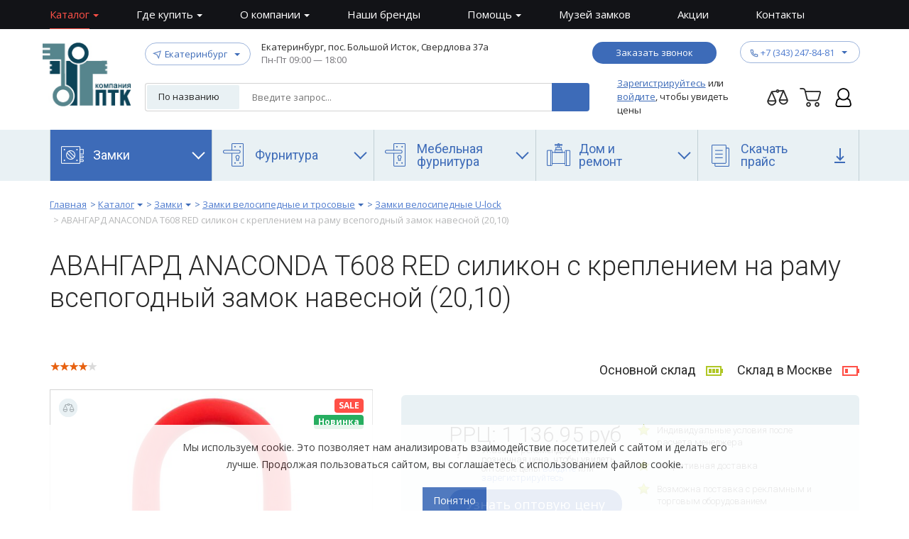

--- FILE ---
content_type: text/html; charset=UTF-8
request_url: https://zamki.biz/catalog/zamki/zamki_velosipednye_i_trosovye/zamki_velosipednye_u_lock/avangard_anaconda_t608_red_silikon_s_krepleniem_na_ramu_vsepogodnyy_zamok_navesnoy_20_10/
body_size: 140130
content:
<!DOCTYPE html>
<html lang=ru>
<head> <meta charset=utf-8>
<meta name=robots content="index, follow"/>
<meta name=description content="АВАНГАРД ANACONDA Т608 RED силикон с креплением на раму всепогодный замок навесной (20,10) вы можете купить в Екатеринбурге у оптового поставщика замков и дверной фурнитуры, а также оформить заказ на сайте."/>
<link href="/bitrix/js/ui/design-tokens/dist/ui.design-tokens.min.css?172778521623463" type="text/css" rel=stylesheet /><link href="/bitrix/js/main/popup/dist/main.popup.bundle.min.css?172778528626589" type="text/css" rel=stylesheet /><style>.grid .bx_content_section{margin-bottom:15px}.grid .bx_sidebar{margin-bottom:15px}.grid2x1 .bx_content_section{float:left;width:66%;margin-bottom:15px}.grid2x1 .bx_sidebar{float:right;width:33%;margin-bottom:15px;padding-left:5%;-webkit-box-sizing:border-box;-moz-box-sizing:border-box;box-sizing:border-box}@media (max-width:960px){.grid2x1 .bx_sidebar{padding-left:4%}}@media (max-width:640px){.grid2x1 .bx_content_section,.grid2x1 .bx_sidebar{width:100%;float:none}.grid2x1 .bx_sidebar{padding-left:3%}}@media (max-width:479px){.grid2x1 .bx_sidebar{padding-left:1%}}.catalog-block{margin:40px 0}.catalog-block-header{margin:0 0 45px;padding:0;font-weight:400;font-size:22px;line-height:1.2;font-family:'Roboto','Arial',sans-serif}.b-catalog-top-description{margin-bottom:20px}.b-catalog-bottom-description{margin-top:20px}@media screen and (max-width:767px){.l-page.l-inner{overflow:hidden}.row.b-catalog{margin-right:0;margin-left:0}.row.b-catalog .col-xs-12{padding-right:.1px;padding-left:.1px}.row.b-catalog .product-item-container{margin-right:0}.bx-touch .product-item{max-width:100%!important}}.b-catalog-element-left,.b-catalog-element-right{margin-bottom:42px}@media (min-width:768px){.b-catalog-element-left{width:39.3%;float:left;clear:left}.b-catalog-element-right{width:56.6%;float:right;clear:right}}@media (min-width:1200px){.b-catalog-element-left{width:455px}.b-catalog-element-right{width:645px}}.product-item-detail-info-section{margin-bottom:19px}@media (min-width:1200px){.product-item-detail-info-section{float:left;max-width:100%;width:500px;margin-bottom:19px}}.product-item-detail-scu{font:400 18px/1 'Roboto','Arial',sans-serif}.product-item-detail-scu-title{display:inline-block;margin-right:10px;vertical-align:middle}.product-item-detail-scu-container{display:inline-block;vertical-align:middle}.product-item-detail-scu-list{margin:0}.product-item-detail-scu-item-list{list-style:none;padding:0;overflow:hidden;margin:0 0 0 -9px;font-size:0}.product-item-detail-scu-item-color-container,.product-item-detail-scu-item-text-container{display:inline-block;max-width:100%;margin:0 0 0 9px;vertical-align:middle;font-size:14px}.product-item-detail-scu-item-text-container{min-width:48px}.product-item-detail-scu-item-color-container{width:36px;border:1px solid #d3d3d3}.product-item-detail-scu-item-color-block{position:relative;padding-top:100%;cursor:pointer}.product-item-detail-scu-item-color-container.selected{border-color:#ff5047}.bx-no-touch .product-item-detail-scu-item-color-block{-webkit-transition:outline 200ms ease;-o-transition:outline 200ms ease;transition:outline 200ms ease}.bx-retina .product-item-detail-scu-item-color-block{border-width:.5px}.product-item-detail-scu-item-color{position:absolute;top:2px;right:2px;left:2px;bottom:2px;background-size:contain;background-repeat:no-repeat;background-position:center}.product-item-detail-scu-item-text-block{position:relative;cursor:pointer;outline:1px solid #c0cfda;padding:0 5px}.bx-no-touch .product-item-detail-scu-item-text-block{-webkit-transition:outline 300ms ease;-o-transition:outline 300ms ease;transition:outline 300ms ease}.bx-retina .product-item-detail-scu-item-text-block{outline-width:.5px}.product-item-detail-scu-item-text-container.selected .product-item-detail-scu-item-text-block{outline-width:2px}.bx-retina .product-item-detail-scu-item.selected .product-item-detail-scu-item-text-block{outline-width:1px}.product-item-detail-scu-item-text{vertical-align:middle;text-align:center;font-size:11px;line-height:18px;white-space:nowrap;text-transform:uppercase;-o-text-overflow:ellipsis;text-overflow:ellipsis;overflow:hidden;max-width:100%}.product-item-detail-scu-item-color-container.notallowed .product-item-detail-scu-item-color-block,.product-item-detail-scu-item-text-container.notallowed .product-item-detail-scu-item-text-block{position:relative;outline-color:#a9adb4!important;overflow:hidden}.product-item-detail-scu-item-color-container.notallowed .product-item-detail-scu-item-color-block:after,.product-item-detail-scu-item-text-container.notallowed .product-item-detail-scu-item-text-block:after{position:absolute;top:-2px;right:-2px;bottom:-2px;left:-2px;content:"";background:rgba(255,255,255,.75) url([data-uri]) no-repeat center;background-size:80% 80%}.product-item-selected-scu-container{word-spacing:1px}.product-item-selected-scu{display:inline-block;outline:1px solid #c0cfda;vertical-align:middle;text-align:center;font-size:11px;line-height:22px;height:22px;min-width:22px;white-space:nowrap;text-transform:uppercase;-o-text-overflow:ellipsis;text-overflow:ellipsis;overflow:hidden;padding:0 5px}.bx-retina .product-item-selected-scu{outline-width:.5px}.product-item-selected-scu-color{background-position:center;background-size:20px 20px;background-repeat:no-repeat}.product-item-detail-availability--holder{display:flex;justify-content:flex-start;margin-left:-20px}.product-item-detail-availability{margin-bottom:26px;font:400 18px/1 'Roboto','Arial',sans-serif;margin-left:20px}.product-item-detail-availability ._title{display:inline-block;margin-right:10px;vertical-align:middle}.product-item-detail-availability ._value.none,.product-item-detail-availability ._value.few,.product-item-detail-availability ._value.med,.product-item-detail-availability ._value.lot{display:inline-block;width:24px;height:14px;margin-top:2px;font-size:0;vertical-align:middle;background:transparent url(/local/templates/.default/components/ma/catalog/catalog/ma/catalog.element/.default/images/availability.png) no-repeat}.product-item-detail-availability ._value.none{background-position:0 -45px}.product-item-detail-availability ._value.few{background-position:0 -30px}.product-item-detail-availability ._value.med{background-position:0 -15px}.product-item-detail-availability ._value.lot{background-position:0 0}@media (min-width:1200px){.product-item-detail-availability--holder{justify-content:flex-end}.product-item-detail-availability{float:right;margin-top:10px}}@media (max-width:768px){.product-item-detail-availability{font-size:14px}.product-item-detail-availability ._title{margin-right:3px}.product-item-detail-availability ._value.none,.product-item-detail-availability ._value.few,.product-item-detail-availability ._value.med,.product-item-detail-availability ._value.lot{margin-top:0}}.product-item-detail-pay-block{position:relative;display:flex;flex-flow:row wrap;align-items:center;margin-bottom:17px;padding:41px 42px 23px;border-radius:6px;background:#e9f1f4;clear:both}.product-item-detail-info-container{margin-right:8px;margin-bottom:17px}.product-item-detail-info-container[data-entity="price-block"]{flex-grow:1}.product-item-detail-info-container-inner{margin-top:-20px;display:flex;flex-wrap:wrap;justify-content:space-between;width:100%}.product-item-detail-info-container-inner-button{margin-top:20px;margin-right:10px}.product-item-detail-info-container-inner-list{margin-top:20px;margin-bottom:0;padding-left:0;list-style-type:none;max-width:262px}.product-item-detail-info-container-inner-list li{position:relative;padding-left:27px;font-size:13px;line-height:17px;white-space:initial}.product-item-detail-info-container-inner-list li~li{margin-top:16px}.product-item-detail-info-container-inner-list li::before{content:'';position:absolute;left:0;top:0;display:block;width:17px;height:16px;background-image:url(/bitrix/templates/.default/components/ma/catalog/catalog/ma/catalog.element/.default/images/icon-star.png)}@media (min-width:1200px){.product-item-detail-info-container:last-of-type{margin:0 0 10px auto}}.product-item-detail-info-container-title{font-weight:bold;color:#000;font-size:13px;margin-bottom:3px}.product-item-detail-price-current{position:relative;padding-left:25px;font:300 30px/1 'Roboto','Arial',sans-serif;white-space:nowrap}.product-item-detail-price-current::before,.product-item-detail-price-current::after{content:'';position:absolute;top:50%;left:0;width:20px;height:1px;background:#000}.product-item-detail-price-current::before{transform:rotate(45deg)}.product-item-detail-price-current::after{transform:rotate(-45deg)}.hhidden .product-item-detail-price-current::before,.hhidden .product-item-detail-price-current::after{display:none}.product-item-detail-price-old{color:#bdbdbd;font-size:14px;line-height:17px;font-weight:bold;white-space:nowrap;text-decoration:line-through}.product-item-detail-amount{display:flex;flex-flow:row wrap;align-items:center}.product-item-detail-amount-field-container{margin-right:6px;padding:2px 3px;text-align:center;background:#f8fafe;border:1px solid #d3d3d3;border-radius:2px}.product-item-detail-amount-field-btn-plus,.product-item-detail-amount-field-btn-minus{position:relative;display:inline-block;min-width:13px;height:13px;vertical-align:middle;background-color:#f8fafe;border:1px solid #d3d3d3;border-radius:2px;cursor:pointer}.bx-retina .product-item-detail-amount-field-btn-plus,.bx-retina .product-item-detail-amount-field-btn-minus{border-width:.5px}.product-item-detail-amount-field-btn-plus:before,.product-item-detail-amount-field-btn-plus:after{content:'';position:absolute;background:#a8b1b5}.product-item-detail-amount-field-btn-plus:before{top:2px;right:5px;bottom:2px;left:5px;width:auto;height:auto}.product-item-detail-amount-field-btn-plus:after{top:5px;right:2px;bottom:5px;left:2px;width:auto;height:auto}.product-item-detail-amount-field-btn-minus:after{content:'';position:absolute;top:5px;right:2px;bottom:5px;left:2px;width:auto;height:auto;background:#a8b1b5}.product-item-detail-amount-field-btn-plus:hover,.product-item-detail-amount-field-btn-minus:hover{border-color:#ff5047}.product-item-detail-amount-field-btn-plus:hover::before,.product-item-detail-amount-field-btn-plus:hover::after,.product-item-detail-amount-field-btn-minus:hover::after{background-color:#ff5047}.product-item-detail-amount-field-btn-disabled{cursor:default}.product-item-detail-amount-field-btn-disabled::after{opacity:.3!important}.product-item-detail-amount-field-btn-disabled:hover{border-color:#d3d3d3}.product-item-detail-amount-field-btn-disabled:hover::before,.product-item-detail-amount-field-btn-disabled:hover::after{background-color:#a8b1b5}.product-item-detail-amount-field{display:inline-block;max-width:40px;width:auto;margin:0;padding:0;font:inherit;line-height:24px;text-align:center;vertical-align:middle;background:transparent!important;border:1px solid transparent;color:#000}.bx-retina .product-item-detail-amount-field{border-width:.5px}.product-item-detail-amount-field:focus{outline:none!important}.bx-no-touch input.product-item-detail-amount-field::-webkit-outer-spin-button,.bx-no-touch input.product-item-detail-amount-field::-webkit-inner-spin-button{-webkit-appearance:none;margin:0}.product-item-detail-amount-measure{font-size:12px;line-height:1}.product-item-quantity{color:#333;font-size:12px;font-weight:normal}.product-item-detail-info-container .g-button{margin-right:6px;padding:11px 20px}.product-item-detail-info-container .g-button,.product-item-detail-info-container .g-button-ghost{font-size:18px;border-radius:20px}.product-item-detail-info-container .g-button-ghost{padding:11px 16px;border-color:#3d6bb8;color:#3d6bb8!important}.product-item-detail-description{margin-bottom:36px;font-size:14px;line-height:20px}.product-item-detail-download{display:flex;flex-flow:row wrap}.product-item-detail-download a{position:relative;padding-left:25px;margin-right:37px;margin-bottom:10px;text-decoration:underline}.product-item-detail-download a::before{content:'';position:absolute;top:50%;left:0;width:15px;height:19px;margin-top:-10px;background:transparent url(/local/templates/.default/components/ma/catalog/catalog/ma/catalog.element/.default/images/download-ico.png) no-repeat center}.product-item-detail-slider{position:relative}.product-item-detail-analytics,.product-item-detail-compare-container{position:absolute;top:13px;z-index:2;font-size:0}.product-item-detail-analytics{left:13px}.product-item-detail-compare-container{left:13px}.product-item-label-container.detail-page{position:absolute;right:13px;top:13px;z-index:2;color:#fff;font-size:12px;line-height:12px;font-weight:600}.product-item-sale-label{padding:4px 6px;background:#b0c726;border-radius:4px;width:fit-content;margin-left:auto;margin-bottom:3px}.product-item-sale-label--sale{background-color:#ff5047}.product-item-sale-label--new{background-color:#27ae60}.product-item-sale-label--preorder{background-color:#3d6bb8}@media (max-width:450px){.product-item-label-container{font-size:11px}.product-item-sale-label{padding:3px 5px}}.product-item-detail-analytics span{display:inline-block;width:26px;height:26px;background:#e9f1f4 url(/local/templates/.default/components/ma/catalog/catalog/ma/catalog.element/.default/images/analytics-ico.png) no-repeat center;border-radius:50%;cursor:pointer}.product-item-detail-compare label{margin:0}.product-item-detail-compare input[type="checkbox"]{display:none}.product-item-detail-compare input[type="checkbox"]+span{display:inline-block;width:26px;height:26px;background:#e9f1f4 url(/local/templates/.default/components/ma/catalog/catalog/ma/catalog.element/.default/images/sprite.png) no-repeat -2px 0;border-radius:50%;cursor:pointer}.product-item-detail-compare input[type="checkbox"]+span:hover,.product-item-detail-compare input[type="checkbox"]:checked+span{background-color:#ff5047;background-position:-33px 0}.product-item-detail-slider-container{position:relative;z-index:1;max-width:100%;background:transparent;-webkit-transition:background 800ms ease;-o-transition:background 800ms ease;transition:background 800ms ease}.product-item-detail-slider-block{position:relative;padding-top:100%;height:0}.product-item-detail-slider-block.product-item-detail-slider-block-square{padding-top:100%}.product-item-detail-slider-images-container{position:absolute;top:0;right:0;bottom:0;left:0;border:1px solid #d4d4d4}.product-item-detail-slider-image{position:absolute;top:0;right:0;bottom:0;left:0;text-align:center;opacity:0;-webkit-transition:opacity 250ms linear;-o-transition:opacity 250ms linear;transition:opacity 250ms linear}.product-item-detail-slider-image.active{opacity:1;z-index:10}.product-item-detail-slider-image img{-webkit-transform:translateY(-50%) translateX(-50%);-ms-transform:translateY(-50%) translateX(-50%);transform:translateY(-50%) translateX(-50%);-webkit-transition:background-size 450ms ease , width 450ms ease , height 450ms ease , outline 450ms ease;-o-transition:background-size 450ms ease , width 450ms ease , height 450ms ease , outline 450ms ease;transition:background-size 450ms ease , width 450ms ease , height 450ms ease , outline 450ms ease;background-repeat:no-repeat;background-position:center;position:absolute;top:50%;left:50%;height:auto;width:auto;max-height:100%;max-width:100%;outline:1px solid transparent}.product-item-detail-slider-image.video{cursor:pointer}.popup .product-item-detail-slider-image.video{position:relative;top:50%;transform:translateY(-50%);padding-bottom:56.25%;height:0;overflow:hidden}.product-item-detail-slider-image.video:after{content:'';position:absolute;left:0;top:0;width:100%;height:100%;background-color:rgba(0,0,0,.6);background-image:url(data:image/svg+xml;charset=UTF-8,%3csvg\ width=\'64\'\ height=\'64\'\ viewBox=\'0\ 0\ 64\ 64\'\ fill=\'none\'\ xmlns=\'http://www.w3.org/2000/svg\'%3e%3cpath\ d=\'M46.0137\ 31.1055L25.1973\ 20.6973C24.8877\ 20.544\ 24.5195\ 20.5586\ 24.2246\ 20.7412C23.9297\ 20.9238\ 23.75\ 21.2451\ 23.75\ 21.5918V42.4082C23.75\ 42.7549\ 23.9297\ 43.0762\ 24.2246\ 43.2588C24.3848\ 43.3584\ 24.5674\ 43.4082\ 24.75\ 43.4082C24.9033\ 43.4082\ 25.0557\ 43.3731\ 25.1973\ 43.3028L46.0137\ 32.8946C46.3525\ 32.7246\ 46.5664\ 32.3789\ 46.5664\ 32C46.5664\ 31.6211\ 46.3525\ 31.2754\ 46.0137\ 31.1055ZM25.75\ 40.7901V23.21L43.3301\ 32L25.75\ 40.7901Z\'\ fill=\'white\'/%3e%3cpath\ d=\'M32\ 0C14.3269\ 0\ 0\ 14.3269\ 0\ 32C0\ 49.6731\ 14.3269\ 64\ 32\ 64C49.6731\ 64\ 64\ 49.6731\ 64\ 32C64\ 14.3269\ 49.6731\ 0\ 32\ 0ZM32\ 62C15.4579\ 62\ 2\ 48.5421\ 2\ 32C2\ 15.458\ 15.4579\ 2\ 32\ 2C48.542\ 2\ 62\ 15.458\ 62\ 32C62\ 48.5421\ 48.542\ 62\ 32\ 62Z\'\ fill=\'white\'/%3e%3c/svg%3e);background-size:64px 64px;background-repeat:no-repeat;background-position:center center}.product-item-detail-slider-image.video iframe{display:none;position:absolute;top:0;left:0;width:100%;height:100%;border-width:0;outline-width:0}.popup .product-item-detail-slider-image.video iframe{display:block;padding:50px}.popup .product-item-detail-slider-image.video:after{content:none}.popup .product-item-detail-slider-video-poster{display:none}.product-item-detail-slider-progress-bar{height:3px;position:absolute;left:0;bottom:0;z-index:180}.product-item-detail-slider-controls-block{padding:15px 0;font-size:0;text-align:center}.product-item-detail-slider-container:not(.popup) .product-item-detail-slider-controls-block{display:flex;overflow-x:auto}.product-item-detail-slider-controls-image{position:relative;display:inline-block;width:64px;height:64px;margin:0 3px;text-align:center;background-color:#fff;border:1px solid #d4d4d4;cursor:pointer;overflow:hidden;flex-shrink:0}.product-item-detail-slider-controls-block::-webkit-scrollbar{width:3px;height:4px}.product-item-detail-slider-controls-block::-webkit-scrollbar-track{-webkit-border-radius:10px;border-radius:10px;border:1px solid #d4d4d4}.product-item-detail-slider-controls-block::-webkit-scrollbar-thumb{opacity:.1;-webkit-border-radius:10px;border-radius:10px;background:#d4d4d4;-webkit-box-shadow:inset 0 0 6px rgba(0,0,0,.5)}.product-item-detail-documents{display:flex;flex-direction:column;gap:8px;margin-top:40px}.product-item-detail-documents-item{padding-left:28px;background-repeat:no-repeat;background-position:left center}.product-item-detail-documents-item.instruction{background:left center transparent url(/local/templates/.default/components/ma/catalog/catalog/ma/catalog.element/.default/images/instruction.png) no-repeat}.product-item-detail-documents-item.instruction:hover{background:left center transparent url(/local/templates/.default/components/ma/catalog/catalog/ma/catalog.element/.default/images/instruction-hover.png) no-repeat}.product-item-detail-documents-item.presentation{background:left center transparent url(/local/templates/.default/components/ma/catalog/catalog/ma/catalog.element/.default/images/presentation.png) no-repeat}.product-item-detail-documents-item.presentation:hover{background:left center transparent url(/local/templates/.default/components/ma/catalog/catalog/ma/catalog.element/.default/images/presentation-hover.png) no-repeat}.product-item-detail-documents-item.certificate{background:left center transparent url(/local/templates/.default/components/ma/catalog/catalog/ma/catalog.element/.default/images/certificate.png) no-repeat}.product-item-detail-documents-item.certificate:hover{background:left center transparent url(/local/templates/.default/components/ma/catalog/catalog/ma/catalog.element/.default/images/certificate-hover.png) no-repeat}.bx-retina .product-item-detail-slider-controls-image{border-width:.5px}.bx-no-retina .product-item-detail-slider-controls-image.active{border-color:#ff554d}.product-item-detail-slider-controls-image img{max-width:65px;max-height:65px;height:auto;width:auto;-webkit-transform:translateY(-50%) translateX(-50%);-ms-transform:translateY(-50%) translateX(-50%);transform:translateY(-50%) translateX(-50%);position:absolute;top:50%;left:50%}.product-item-detail-slider-controls-image.video{position:relative}.product-item-detail-slider-controls-image.video:after{content:'';position:absolute;left:0;top:0;width:100%;height:100%;background-color:rgba(0,0,0,.6);background-image:url(data:image/svg+xml;charset=UTF-8,%3csvg\ width=\'64\'\ height=\'64\'\ viewBox=\'0\ 0\ 64\ 64\'\ fill=\'none\'\ xmlns=\'http://www.w3.org/2000/svg\'%3e%3cpath\ d=\'M46.0137\ 31.1055L25.1973\ 20.6973C24.8877\ 20.544\ 24.5195\ 20.5586\ 24.2246\ 20.7412C23.9297\ 20.9238\ 23.75\ 21.2451\ 23.75\ 21.5918V42.4082C23.75\ 42.7549\ 23.9297\ 43.0762\ 24.2246\ 43.2588C24.3848\ 43.3584\ 24.5674\ 43.4082\ 24.75\ 43.4082C24.9033\ 43.4082\ 25.0557\ 43.3731\ 25.1973\ 43.3028L46.0137\ 32.8946C46.3525\ 32.7246\ 46.5664\ 32.3789\ 46.5664\ 32C46.5664\ 31.6211\ 46.3525\ 31.2754\ 46.0137\ 31.1055ZM25.75\ 40.7901V23.21L43.3301\ 32L25.75\ 40.7901Z\'\ fill=\'white\'/%3e%3cpath\ d=\'M32\ 0C14.3269\ 0\ 0\ 14.3269\ 0\ 32C0\ 49.6731\ 14.3269\ 64\ 32\ 64C49.6731\ 64\ 64\ 49.6731\ 64\ 32C64\ 14.3269\ 49.6731\ 0\ 32\ 0ZM32\ 62C15.4579\ 62\ 2\ 48.5421\ 2\ 32C2\ 15.458\ 15.4579\ 2\ 32\ 2C48.542\ 2\ 62\ 15.458\ 62\ 32C62\ 48.5421\ 48.542\ 62\ 32\ 62Z\'\ fill=\'white\'/%3e%3c/svg%3e);background-size:40px 40px;background-repeat:no-repeat;background-position:center center}.product-item-detail-slider-left,.product-item-detail-slider-right{display:block;position:absolute;cursor:pointer;-webkit-transition:all 300ms ease;-o-transition:all 300ms ease;transition:all 300ms ease;opacity:.57;background:rgba(255,255,255,0) url(data:image/svg+xml;charset=US-ASCII,%3Csvg%20xmlns%3D%22http%3A%2F%2Fwww.w3.org%2F2000%2Fsvg%22%20width%3D%2216%22%20height%3D%2230%22%20viewBox%3D%220%200%2016%2030%22%3E%3Cpolygon%20fill%3D%22%23000000%22%20fill-rule%3D%22evenodd%22%20points%3D%2216%2050%202%2036%2016%2022%2015%2021%201%2035%200%2036%201%2037%2015%2051%22%20transform%3D%22translate\(020-21\)%22%2F%3E%3C%2Fsvg%3E) no-repeat center;z-index:111;top:0;bottom:0;width:25%}.product-item-detail-slider-left{left:0}.product-item-detail-slider-right{right:0;-webkit-transform:rotate(180deg);-ms-transform:rotate(180deg);transform:rotate(180deg)}.product-item-detail-slider-left:hover,.product-item-detail-slider-right:hover{opacity:.8;background-color:rgba(255,255,255,.4)}.product-item-detail-slider-close{display:none}.product-item-detail-slider-container.popup .product-item-detail-slider-close{width:50px;height:50px;right:110px;top:4px;opacity:.27;background:url(data:image/svg+xml;charset=US-ASCII,%3Csvg%20xmlns%3D%22http%3A%2F%2Fwww.w3.org%2F2000%2Fsvg%22%20width%3D%2216%22%20height%3D%2216%22%20viewBox%3D%220%200%2016%2016%22%3E%3Cpolygon%20fill%3D%22%23000000%22%20fill-rule%3D%22evenodd%22%20points%3D%2216%2015.1%208.944%208%2016%201%2015.006%200%208.05%207%20.994%200%200%201%207.056%208%200%2015.1%20.994%2016%208.05%209%2015.006%2016%22%2F%3E%3C%2Fsvg%3E) no-repeat center;-webkit-transition:all 300ms ease;-o-transition:all 300ms ease;transition:all 300ms ease;bottom:0;display:block;position:absolute;cursor:pointer;z-index:150}.product-item-detail-slider-container.popup .product-item-detail-slider-close:hover{opacity:1}.product-item-detail-slider-container.popup .product-item-detail-slider-right{right:105px}.product-item-detail-slider-container.magnified .product-item-detail-slider-image{z-index:100}.product-item-detail-slider-container.magnified .product-item-detail-slider-image img{outline-color:#ddd}.product-item-detail-slider-container.magnified .product-item-detail-slider-left,.product-item-detail-slider-container.magnified .product-item-detail-slider-right{z-index:50}.product-item-detail-slider-container.magnified .product-item-detail-label-text,.product-item-detail-slider-container.magnified .product-item-detail-label-ring{opacity:0}.product-item-detail-slider-container.popup{position:fixed;top:0;left:0;right:0;bottom:0;background:#fff;z-index:999999;-webkit-animation-name:imgPopupShow;animation-name:imgPopupShow;-webkit-animation-duration:300ms;animation-duration:300ms}.product-item-detail-slider-container.popup .product-item-detail-slider-images-container{right:105px}.product-item-detail-slider-container.popup .product-item-detail-slider-block{height:100vh;padding-top:0}.product-item-detail-slider-container.popup .product-item-detail-slider-image{max-height:100vh;position:absolute;top:50%;width:calc(100% - 150px);left:50%;-webkit-transform:translateY(-50%) translateX(-50%);-ms-transform:translateY(-50%) translateX(-50%);transform:translateY(-50%) translateX(-50%)}@-webkit-keyframes imgPopupShow{from{opacity:0}to{opacity:1}}@keyframes imgPopupShow{from{opacity:0}to{opacity:1}}.product-item-detail-slider-container.popup .product-item-detail-slider-image img{width:auto;max-width:100%;cursor:default;max-height:90vh}.product-item-detail-slider-container.popup .product-item-detail-slider-controls-block{border-left:1px solid #d3d3d3;background-color:#fff;position:absolute;top:0;bottom:0;right:0;padding:20px;overflow-y:auto}.product-item-detail-slider-container.popup .product-item-detail-slider-controls-image{display:block;margin-bottom:20px}@media (max-width:767px){.product-item-detail-slider-container.popup .product-item-detail-slider-images-container{right:0}.product-item-detail-slider-container.popup .product-item-detail-slider-block{height:calc(100vh - 111px);padding-top:0}.product-item-detail-slider-container.popup .product-item-detail-slider-image{width:90%}.product-item-detail-slider-container.popup .product-item-detail-slider-image img{width:auto;max-width:100%;cursor:default;max-height:calc(100vh - 115px)}.product-item-detail-slider-container.popup .product-item-detail-slider-controls-block{border-left:none;border-top:1px solid #d3d3d3;position:absolute;top:auto;right:0;bottom:0;left:0;max-height:111px;overflow-x:auto;white-space:nowrap}.product-item-detail-slider-container.popup .product-item-detail-slider-controls-image{display:inline-block;margin-bottom:0}.product-item-detail-slider-container.popup .product-item-detail-slider-close{right:10px;z-index:200}.product-item-detail-slider-left,.product-item-detail-slider-right{max-width:75px}.product-item-detail-slider-container.popup .product-item-detail-slider-right{right:0}}.product-item-detail-label-text,.product-item-detail-label-ring{position:absolute;z-index:190;opacity:1;-webkit-transition:opacity 450ms ease;-o-transition:opacity 450ms ease;transition:opacity 450ms ease}.product-item-detail-label-text span,.product-item-detail-label-ring{clear:both;display:inline-block;text-align:center;text-transform:uppercase;vertical-align:middle;background:#b0c726;border-radius:1px;color:#fff;-webkit-transition:all 250ms ease;-o-transition:all 250ms ease;transition:all 250ms ease}.product-item-detail-label-text>div,.product-item-detail-label-ring>div{line-height:0}.product-item-detail-slider-container.popup .product-item-detail-label-text,.product-item-detail-slider-container.popup .product-item-detail-label-ring{display:none}.product-item-detail-label-text span{min-width:44px;font-size:11px;line-height:19px;padding:0 2px}@media (max-width:767px){.product-item-detail-label-text>div{line-height:0}.product-item-detail-label-text.product-item-detail-label-small span,.product-item-scalable-card.hover .product-item-detail-label-text.product-item-detail-label-small span{line-height:14px;font-size:10px;padding:2px 7px;margin-bottom:1px}.product-item-big-card .product-item-detail-label-text.product-item-detail-label-small span,.product-item-detail-label-text.product-item-detail-label-big span,.product-item-scalable-card.hover .product-item-detail-label-text.product-item-detail-label-big span{margin-bottom:1px;line-height:16px;font-size:14px;padding:3px 12px}.product-item-big-card .product-item-detail-label-text.product-item-detail-label-big span{line-height:25px;font-size:20px;padding:3px 12px}}.product-item-detail-label-ring{border-radius:50%;font-weight:bold;-webkit-box-sizing:border-box;box-sizing:border-box}.product-item-detail-label-ring.product-item-detail-label-small{width:40px;height:40px;line-height:40px;font-size:14px}.product-item-detail-label-ring.product-item-detail-label-big{width:50px;height:50px;line-height:50px;font-size:18px}@media (max-width:767px){.product-item-detail-label-ring.product-item-detail-label-small,.product-item-scalable-card.hover .product-item-detail-label-ring.product-item-detail-label-small{width:20px;height:20px;line-height:20px;font-size:13px}.product-item-big-card .product-item-detail-label-ring.product-item-detail-label-small,.product-item-detail-label-ring.product-item-detail-label-big,.product-item-scalable-card.hover .product-item-detail-label-ring.product-item-detail-label-big{width:35px;height:35px;line-height:35px;font-size:12px}.product-item-big-card .product-item-detail-label-ring.product-item-detail-label-big{width:70px;height:70px;line-height:70px;font-size:24px}}.product-item-detail-label-top{top:13px}.product-item-detail-label-center{left:50%;-webkit-transform:translateX(-50%);-ms-transform:translateX(-50%);transform:translateX(-50%)}.product-item-detail-label-center>div{text-align:center}.product-item-detail-label-left{left:13px}.product-item-detail-label-left>div{text-align:left}.product-item-detail-label-bottom{bottom:13px}.product-item-detail-label-middle{top:50%;-webkit-transform:translateY(-50%);-ms-transform:translateY(-50%);transform:translateY(-50%)}.product-item-detail-label-right{right:13px}.product-item-detail-label-right>div{text-align:right}.product-item-detail-label-center.product-item-detail-label-middle{-webkit-transform:translateY(-50%) translateX(-50%);-ms-transform:translateY(-50%) translateX(-50%);transform:translateY(-50%) translateX(-50%)}.product-item-detail-tabs-container{min-height:60px;background:#fff;border-bottom:1px solid #ededed}.product-item-detail-tabs-list{list-style:none;margin:0;padding:0;display:block}.product-item-detail-tabs-list:after{content:"";clear:both;display:table}.product-item-detail-tab{float:left;min-height:60px}.product-item-detail-tab-link{height:60px;display:inline-block;position:relative;-webkit-box-sizing:border-box;box-sizing:border-box;padding:10px 25px;-ms-text-overflow:ellipsis;-o-text-overflow:ellipsis;text-overflow:ellipsis;line-height:45px;font-weight:bold;font-size:13px;text-transform:uppercase;color:#039be5;vertical-align:middle;-webkit-transition:all 250ms ease;-o-transition:all 250ms ease;transition:all 250ms ease}.product-item-detail-tab-link:hover,.product-item-detail-tab.active .product-item-detail-tab-link{color:#000}.product-item-detail-tab-link:after{content:"";height:0;position:absolute;left:0;right:0;bottom:0;background:#1485ce;-webkit-transition:all 250ms ease;-o-transition:all 250ms ease;transition:all 250ms ease}.product-item-detail-tab-link:hover:after,.product-item-detail-tab.active .product-item-detail-tab-link:after{height:3px}.product-item-detail-tab-link:active:after{height:6px}.product-item-detail-tab-content{padding:25px 0}@media (max-width:991px){.product-item-detail-tabs-container{display:none!important}.product-item-detail-tab-content{display:block!important}.popup .product-item-detail-slider-image.video{padding-bottom:75.25%}}.product-item-detail-tabs-container-fixed{position:fixed;top:-100px;left:0;right:0;z-index:1000;background-color:#fff;-webkit-box-shadow:0 4px 14px 0 rgba(32,54,74,.23);box-shadow:0 4px 14px 0 rgba(32,54,74,.23);-webkit-transition:top 350ms linear;-o-transition:top 350ms linear;transition:top 350ms linear}.product-item-detail-tabs-container-fixed{min-height:45px;background:#fff}.product-item-detail-tabs-container-fixed.active{opacity:1;top:0}.product-item-detail-tabs-container-fixed .product-item-detail-tabs-list{max-width:1048px;margin:0 auto}.product-item-detail-tabs-container-fixed .product-item-detail-tab{min-height:45px}.product-item-detail-tabs-container-fixed .product-item-detail-tab-link{height:45px;padding:10px 25px;line-height:25px}.bx-touch .product-item-detail-tabs-container-fixed{display:none!important}.product-item-detail-short-card-fixed{position:fixed;top:-85px;left:0;right:0;z-index:1010;background-color:#fff;-webkit-box-shadow:0 4px 14px 0 rgba(32,54,74,.23);box-shadow:0 4px 14px 0 rgba(32,54,74,.23);-webkit-transition:top 220ms linear;-o-transition:top 220ms linear;transition:top 220ms linear;height:85px;-webkit-box-sizing:border-box;box-sizing:border-box;padding:7px 0 8px}.product-item-detail-short-card-fixed.active{opacity:1;top:0}.product-item-detail-short-card-fixed.active+.product-item-detail-tabs-container-fixed.active{top:85px}.bx-touch .product-item-detail-short-card-fixed{display:none!important}.product-item-detail-short-card-fixed .product-item-detail-short-card-content-container{max-width:1048px;margin:0 auto}.product-item-detail-short-card-content-container table{border-collapse:collapse;min-width:100%}.product-item-detail-short-card-image{vertical-align:middle;text-align:left;width:80px;padding-right:15px}.product-item-detail-short-card-image img{height:65px;max-width:none}.product-item-detail-short-title-container{max-width:650px}.product-item-detail-short-title-text{display:block;font-family:"Open Sans","Helvetica Neue",Helvetica,Arial,sans-serif;font-size:16px;color:#000;-ms-text-overflow:ellipsis;-o-text-overflow:ellipsis;text-overflow:ellipsis}.product-item-detail-short-card-price{text-align:right;vertical-align:middle;padding:0 10px}.product-item-detail-short-card-btn{padding-left:10px;min-width:120px}.product-item-detail-colors{padding-top:32px;padding-bottom:32px}.product-item-detail-colors-title{margin-bottom:5px;font-size:14px;font-style:normal;font-weight:500;line-height:170%;letter-spacing:-.14px}.product-item-detail-colors-list{display:flex;flex-wrap:wrap;gap:8px}.product-item-detail-colors-item{position:relative;width:60px;height:60px;border-radius:2px;border:1px solid #d3d3d3;transition:border-color .2s}.product-item-detail-colors-item.selected{border:2px solid #3d6bb8}.product-item-detail-colors-item .color-name{position:absolute;top:calc(100% + 12px);left:50%;padding:6px 8px;background:#272b38;color:#fff;transform:translateX(-50%);font-size:13px;font-style:normal;font-weight:400;line-height:100%;letter-spacing:-.065px;user-select:none;pointer-events:none;opacity:0;transition:opacity .2s;z-index:10}@media (min-width:768px){.product-item-detail-colors-item:hover{border-color:#92949b}.product-item-detail-colors-item:hover .color-name{opacity:1}}@media (max-width:767px){.product-item-detail-colors-list{flex-wrap:nowrap;margin:0 -15px;padding:0 15px;overflow-x:auto}.product-item-detail-colors-list{scrollbar-width:none;-ms-overflow-style:none}.product-item-detail-colors-list::-webkit-scrollbar{display:none;-webkit-appearance:none;width:0;height:0}.product-item-detail-colors-item{flex-shrink:0}}.product-item-detail-colors-item .color-name:before{content:'';position:absolute;bottom:100%;left:50%;transform:translateX(-50%);border:8px solid transparent;border-bottom:8px solid #272b38}.product-item-detail-colors-item a{display:block;width:100%;height:100%}.product-item-detail-colors-item a img{max-width:100%;vertical-align:middle}.product-item-detail-properties{margin:0 0 36px;font-size:14px;line-height:24px;overflow:auto}.product-item-detail-properties table{width:100%;margin-bottom:24px}.product-item-detail-properties th{padding-top:24px}.product-item-detail-properties td{vertical-align:top}.product-item-detail-properties td:first-child{position:relative;width:55%;overflow:hidden}.product-item-detail-properties td:first-child ._name{position:relative;z-index:2;display:inline-block;padding-right:5px;white-space:nowrap;background:#fff}.product-item-detail-properties td:first-child ._dotted{position:absolute;right:0;top:16px;left:0;z-index:1;height:2px;background:transparent url(/local/templates/.default/components/ma/catalog/catalog/ma/catalog.element/.default/images/dot.png) repeat-x 0 0}.product-item-detail-properties td:last-child{padding-left:5px}.product-item-detail-properties-more a{position:relative;padding-right:16px;text-decoration:underline}.product-item-detail-properties-more a::after{content:'';position:absolute;top:50%;right:0;width:9px;height:9px;margin-top:-6px;border-right:2px solid #3d6bb8;border-bottom:2px solid #3d6bb8;transform:rotate(45deg)}.product-item-detail-info-container-inner-price{font-size:30px}a.product-item-detail-info-container-inner-round-button,a.product-item-detail-info-container-inner-round-button:hover,a.product-item-detail-info-container-inner-round-button:active{text-decoration:none}a.product-item-detail-info-container-inner-round-button:hover{background:#ff5047}a.product-item-detail-info-container-inner-round-button:hover .product-item-detail-info-container-inner-round-button-question{color:#fff}.product-item-detail-info-container-inner-round-button-question{font-size:16px;font-weight:900;color:#888;width:26px;height:26px;border-radius:50%;background:#fff;cursor:pointer;display:flex;align-items:center;justify-content:center;flex-shrink:0;position:relative}.product-item-detail-info-container-inner-round-button-hint-text{background:#fff;padding:1rem;border-radius:6px;border:1px solid #ccc;box-shadow:0 7px 5px 0 #0002}.product-item-detail-info-container-inner-round-button-hint-tail{width:0;height:0;border-style:solid;border-width:10px 10px 0 10px;border-color:#fff transparent transparent transparent;position:absolute;bottom:-9px}.product-item-detail-info-container-inner-round-button:hover .product-item-detail-info-container-inner-round-button-hint{opacity:1}.product-item-detail-info-container-inner-round-button-hint{position:absolute;font-weight:400;color:#222;font-size:14px;top:-40px;display:flex;align-items:flex-end;justify-content:center;pointer-events:none;opacity:0;transition:.25s}.product-item-detail-info-container-innerquestion-block{display:flex;align-items:flex-start;flex-wrap:wrap;max-width:250px}.product-item-detail-info-container-innerquestion-block-text{max-width:202px;margin-left:20px;font-size:13px;white-space:initial}.product-item-detail-info-container-innerquestion-block .g-button{display:flex;flex:auto;justify-content:center;margin-top:10px}.product-item-detail-info-container-inner-button{width:100%;margin:0;display:flex;align-items:center;justify-content:space-between;flex-direction:column;gap:15px;max-width:320px}@media (min-width:1200px){.product-item-detail-info-container-inner-button{margin-top:20px;margin-right:10px;width:auto;flex-direction:column;align-items:flex-start;justify-content:flex-start;gap:20px}}.catalog_detail-tab-related{display:flex}.catalog_detail-tab-related_element{margin-right:15px;border-bottom:2px solid transparent;font-size:18px;cursor:pointer}.catalog_detail-tab-related_element.active-tab{border-bottom:2px solid #3d6bb8;cursor:default}.related-tab_content{opacity:0}.related-tab_content.tab-content-opened{display:block;opacity:1}.bx_item_detail_rating{margin-bottom:10px}.bx_item_detail_rating td{vertical-align:middle;text-align:right}.bx_item_detail_rating .bx_item_rating{text-align:right}.bx_item_detail_rating .bx_stars_container{position:relative;width:68px;height:30px;background:#dadada;background-size:100% 100%}.bx_item_detail_rating .bx_stars_bg{position:absolute;top:0;right:0;bottom:0;left:0;z-index:101;background:url(/local/templates/template.main/components/bitrix/iblock.vote/stars_new/images/stars.png) no-repeat center}.bx_item_detail_rating .bx_stars_progress{position:absolute;top:0;bottom:0;left:0;background:#e76110}.bx_item_detail_rating .bx_stars_rating_votes{color:#8d8d8d;font-size:11px;line-height:11px;vertical-align:middle}@media (max-width:530px){.bx-touch .bx_item_detail_rating .bx_stars_container{height:15px;margin:4px 0}.bx_item_detail_rating .bx_stars_rating_votes{font-size:7px;line-height:7px}}.yeni_ipep_prop_with_comment_box{background:url([data-uri]) no-repeat;width:10px;height:10px;top:-4px;left:0;display:inline-block;position:relative}.ui-tooltip{background:#fff;position:absolute;z-index:9999;max-width:300px;-webkit-box-shadow:0 0 5px #aaa;box-shadow:0 0 5px #aaa;padding:4px;font-size:13px}body .ui-tooltip{border-width:2px}.catalog-element-popup-wrapper{position:absolute;box-sizing:border-box;border-radius:3px;background:rgba(0,0,0,.77)}.catalog-element-popup-inner{padding:20px;max-width:300px;font:13px "Helvetica Neue",Arial,Helvetica,sans-serif}.catalog-element-popup-element{color:#ffa801;font:bold 13px "Helvetica Neue",Arial,Helvetica,sans-serif}@media (min-width:1200px){.product-item-list-col-6   > .col-xs-12 > .row > .col-md-2:nth-child(6n+1),
	.product-item-list-col-1-6 > .col-sm-6:nth-child(2n+1),
	.product-item-list-col-6-1 > .col-sm-6:nth-child(2n+1),
	.product-item-list-col-1-6 > .col-sm-6  > .row > .col-md-4:nth-child(3n+1),
	.product-item-list-col-6-1 > .col-sm-6  > .row > .col-md-4:nth-child(3n+1),
	/*4*/
	.product-item-list-col-4   > .col-xs-12 > .row > .col-md-3:nth-child(4n+1),
	.product-item-list-col-1-4 > .col-sm-6 >  .row > .col-xs-6:nth-child(2n+1),
	.product-item-list-col-4-1 > .col-sm-6 >  .row > .col-xs-6:nth-child(2n+1),
	/*3*/
	.product-item-list-col-3   > .col-xs-12 > .row > .col-sm-4:nth-child(3n+1),
	/*2*/
	.product-item-list-col-2   > .col-xs-12 > .row > .col-xs-6:nth-child(2n+1),
	/*1*/
	.product-item-list-col-1   > .col-xs-12 > .row > .col-xs-12:nth-child(1n){clear:both}}@media (min-width:992px) and (max-width:1199px){.product-item-list-col-6   > .col-xs-12 > .row > .col-md-2:nth-child(6n+1),
	.product-item-list-col-1-6 > .col-sm-6:nth-child(2n+1),
	.product-item-list-col-6-1 > .col-sm-6:nth-child(2n+1),
	.product-item-list-col-1-6 > .col-sm-6 > .row > .col-md-4:nth-child(3n+1),
	.product-item-list-col-6-1 > .col-sm-6 > .row > .col-md-4:nth-child(3n+1),
	/*4*/
	.product-item-list-col-4   > .col-xs-12 > .row > .col-md-3:nth-child(4n+1),
	.product-item-list-col-1-4 > .col-sm-6 >  .row > .col-xs-6:nth-child(2n+1),
	.product-item-list-col-4-1 > .col-sm-6 >  .row > .col-xs-6:nth-child(2n+1),
	/*3*/
	.product-item-list-col-3   > .col-xs-12 > .row > .col-sm-4:nth-child(3n+1),
	/*2*/
	.product-item-list-col-2   > .col-xs-12 > .row > .col-xs-6:nth-child(2n+1),
	/*1*/
	.product-item-list-col-1   > .col-xs-12 > .row > .col-xs-12:nth-child(1n){clear:both}}@media (min-width:768px) and (max-width:991px){.product-item-list-col-6   > .col-xs-12 > .row > .col-sm-4:nth-child(3n+1),
	.product-item-list-col-1-6 > .col-sm-6:nth-child(2n+1),
	.product-item-list-col-6-1 > .col-sm-6:nth-child(2n+1),
	.product-item-list-col-1-6 > .col-sm-6 >  .row > .col-xs-6:nth-child(2n+1),
	.product-item-list-col-6-1 > .col-sm-6 >  .row > .col-xs-6:nth-child(2n+1),
	/*4*/
	.product-item-list-col-4   > .col-xs-12 > .row > .col-xs-6:nth-child(2n+1),
	.product-item-list-col-1-4 > .col-sm-6:nth-child(2n+1),
	.product-item-list-col-4-1 > .col-sm-6:nth-child(2n+1),
	.product-item-list-col-1-4 > .col-sm-6 >  .row > .col-xs-6:nth-child(2n+1),
	.product-item-list-col-4-1 > .col-sm-6 >  .row > .col-xs-6:nth-child(2n+1),
	/*3*/
	.product-item-list-col-3   > .col-xs-12 > .row > .col-sm-4:nth-child(3n+1),
	/*2*/
	.product-item-list-col-2   > .col-xs-12 > .row > .col-xs-6:nth-child(2n+1),
	/*1*/
	.product-item-list-col-1   > .col-xs-12 > .row > .col-xs-12:nth-child(1n){clear:both}}@media (max-width:767px){.product-item-list-col-6   > .col-xs-12 > .row > .col-xs-6:nth-child(2n+1),
	.product-item-list-col-1-6 > .col-sm-6 >  .row > .col-xs-6:nth-child(2n+1),
	.product-item-list-col-6-1 > .col-sm-6 >  .row > .col-xs-6:nth-child(2n+1),
	/*4*/
	.product-item-list-col-4   > .col-xs-12 > .row > .col-xs-6:nth-child(2n+1),
	.product-item-list-col-1-4 > .col-sm-6 >  .row > .col-xs-6:nth-child(2n+1),
	.product-item-list-col-4-1 > .col-sm-6 >  .row > .col-xs-6:nth-child(2n+1),
	/*3*/
	.product-item-list-col-3   > .col-xs-12 > .row > .col-sm-4:nth-child(3n+1),
	/*2*/
	.product-item-list-col-2   > .col-xs-12 > .row > .col-xs-6:nth-child(2n+1),
	/*1*/
	.product-item-list-col-1   > .col-xs-12 > .row > .col-xs-12:nth-child(1n){clear:both}}.catalog-section-header{font-size:14px;font-weight:bold;text-align:left;margin:5px 0;color:#000}.b-catalog-section-description{margin:75px 0;font-size:14px;line-height:20px}.b-catalog-section-description h2,.b-catalog-section-description h3,.b-catalog-section-description h4,.b-catalog-section-description h5,.b-catalog-section-description h6{margin:1.6em 0;font-weight:normal}.b-catalog-section-description ul{padding:0;list-style:none}.b-catalog-section-description ul li{}.b-catalog-section-description ul li::before{content:'—';margin-right:4px}.b-catalog-section-message.g-message{margin-bottom:80px}.popup-compare .popup-window-content p{margin:0 0 0!important}@media (max-width:1199px){.popup-compare{margin:15px}.popup-compare .popup-window-content{text-align:center}.popup-compare .popup-window-content-pic{margin:0 auto 15px!important}}@media (min-width:1200px){.popup-window-overlay{background:transparent!important}.popup-compare{position:fixed!important;top:auto!important;right:0!important;bottom:0!important;left:0!important;height:82px!important;box-shadow:0 0 81px 0 rgba(13,102,179,.51)}.popup-compare .popup-window-content{position:absolute!important;max-width:960px!important;padding:0!important;top:50%!important;left:50%!important;display:flex;align-items:center;margin-left:-570px!important;margin-top:-32px!important;font-size:16px!important;line-height:20px!important}.popup-compare .popup-window-close-icon{top:50%!important;right:50%!important;margin-right:-570px!important;margin-top:-14px!important}.popup-compare .popup-window-close-icon::after{width:14px!important;height:14px!important;background-image:url(/local/templates/.default/img/popup-close.png)!important}.popup-compare .popup-window-buttons{position:absolute!important;padding:0!important;top:50%!important;right:50%!important;margin-right:-530px!important;margin-top:-16px!important}}a.product-item-info-container-inner-round-button,a.product-item-info-container-inner-round-button:hover,a.product-item-info-container-inner-round-button:active{text-decoration:none}a.product-item-info-container-inner-round-button:hover{background:#ff5047}a.product-item-info-container-inner-round-button:hover .product-item-info-container-inner-round-button-question{color:#fff}.product-item-info-container-inner-round-button{width:26px;height:26px;border-radius:50%;background:#e9f1f4;cursor:pointer;display:flex;align-items:center;justify-content:center;position:relative}.product-item-info-container-inner-round-button-question{font-size:16px;font-weight:900;color:#888}.product-item-info-container-inner-round-button-hint-text{background:#fff;padding:1rem;border-radius:6px;border:1px solid #ccc;box-shadow: 0px 7px 5px 0px #0002}.product-item-info-container-inner-round-button-hint-tail{width:0;height:0;border-style:solid;border-width:10px 10px 0 10px;border-color:#fff transparent transparent transparent;position:absolute;bottom:-9px}.product-item-info-container-inner-round-button:hover .product-item-info-container-inner-round-button-hint{opacity:1}.product-item-info-container-inner-round-button-hint{position:absolute;font-weight:400;color:#222;font-size:14px;top:-40px;display:flex;align-items:flex-end;justify-content:center;pointer-events:none;opacity:0;transition:opacity .25s}.product-item-info-container-inner-button{width:100%;margin:0;display:flex;align-items:center;justify-content:space-between;max-width:320px;gap:20px}.product-item-info-container-inner-button .product-item-info-container-inner-price span{font-weight:inherit;font-size:inherit}.product-item-line-list .product-item-info-container-inner-button{flex-direction:column-reverse;align-items:flex-start;gap:20px;justify-content:center}@media (min-width:1200px){.product-item-line-list .product-item-info-container-inner-button{flex-direction:row-reverse;align-items:flex-start;gap:20px}}.line-product-item-price-container{width:100%}.table-product-item-info .table-product-item-info-container[data-entity="price-block"]{margin:0}.table-product-item .table-product-item-info{flex:0 0 auto;min-width:120px;justify-content:flex-start;padding-left:20px}.product-item-info-container-inner-price>*{display:block;line-height:1.25}.table-product-item-title a{word-break:break-word}.product-item-info-container-inner-price{font-size:14px}.table-product-item .table-product-item-title-n-props{flex-shrink:1;margin-right:10px}@media (min-width:1200px){.table-product-item .table-product-item-title-n-props{margin-right:40px}.product-item-info-container-inner-price>*{display:inline-block}.table-product-item .table-product-item-info{margin-right:40px}}.b-product-list-carousel{position:relative;overflow:hidden;display:flex!important}.b-product-list-carousel .product-item-list-col-1{flex-shrink:0}.b-product-list-carousel .product-item-list-col-1{width: calc(100% + 30px)}@media (min-width:500px){.b-product-list-carousel .product-item-list-col-1{width: calc(50% + 30px)}}@media (min-width:768px){.b-product-list-carousel .product-item-list-col-1{width: calc(33.3333% + 30px)}}@media (min-width:1200px){.b-product-list-carousel .product-item-list-col-1{width: calc(20% + 30px)}}.b-product-list-carousel:not(.owl-loaded) .product-item-list-col-1:first-child + .product-item-list-col-1 {visibility:hidden}.b-product-list-carousel.owl-loaded .product-item-list-col-1:first-child+.product-item-list-col-1{visibility:visible}@media (min-width:500px){.b-product-list-carousel:not(.owl-loaded) .product-item-list-col-1:first-child + .product-item-list-col-1 {visibility:visible}.b-product-list-carousel:not(.owl-loaded) .product-item-list-col-1:nth-child(3) {visibility:hidden}.b-product-list-carousel.owl-loaded .product-item-list-col-1:nth-child(3) {visibility:visible}}@media (min-width:768px){.b-product-list-carousel:not(.owl-loaded) .product-item-list-col-1:nth-child(3) {visibility:visible}.b-product-list-carousel:not(.owl-loaded) .product-item-list-col-1:nth-child(4) {visibility:hidden}.b-product-list-carousel.owl-loaded .product-item-list-col-1:nth-child(4) {visibility:visible}}@media (min-width:1200px){.b-product-list-carousel:not(.owl-loaded) .product-item-list-col-1:nth-child(4) {visibility:visible}.b-product-list-carousel:not(.owl-loaded) .product-item-list-col-1:nth-child(6) {visibility:hidden}.b-product-list-carousel.owl-loaded .product-item-list-col-1:nth-child(6) {visibility:visible}}.b-product-list-carousel [class*="col-"],.b-product-list-carousel .product-item-container{height:100%!important}.b-product-list-carousel+.owl-nav{position:relative;z-index:1}.b-product-list-carousel+.owl-nav .owl-prev,.b-product-list-carousel+.owl-nav .owl-next{position:absolute;top:50%;width:46px;height:46px;font-size:0;background-color:#fff;border:1px solid #3d6bb8;border-radius:50%;cursor:pointer}.b-product-list-carousel+.owl-nav .owl-prev{transform:translateY(-23px)}.b-product-list-carousel+.owl-nav .owl-next{transform:translateY(-23px)}.b-product-list-carousel+.owl-nav .owl-prev:before,.b-product-list-carousel+.owl-nav .owl-next:before,.b-product-list-carousel+.owl-nav .owl-prev:after,.b-product-list-carousel+.owl-nav .owl-next:after{content:'';position:absolute;top:50%}.b-product-list-carousel+.owl-nav .owl-prev:before,.b-product-list-carousel+.owl-nav .owl-next:before{width:22px;height:2px;margin-top:-1px;background:#3787d5}.b-product-list-carousel+.owl-nav .owl-prev:before{left:50%;margin-left:-10px}.b-product-list-carousel+.owl-nav .owl-prev.disabled:before{background-color:#d3d3d3}.b-product-list-carousel+.owl-nav .owl-prev.disabled:after,.b-product-list-carousel+.owl-nav .owl-next.disabled:after{background:transparent;border-color:#d3d3d3;cursor:default}.b-product-list-carousel+.owl-nav .owl-prev:after,.b-product-list-carousel+.owl-nav .owl-next:after{width:8px;height:8px;margin-top:-4px}.b-product-list-carousel+.owl-nav .owl-prev:after{left:11px;border-top:2px solid #3787d5;border-left:2px solid #3787d5;transform:rotate(-45deg)}.b-product-list-carousel+.owl-nav .owl-prev.disabled:after{border-top-color:#d3d3d3;border-left-color:#d3d3d3}.b-product-list-carousel+.owl-nav .owl-next:before{right:50%;margin-right:-10px}.b-product-list-carousel+.owl-nav .owl-next:after{right:11px;border-top:2px solid #3787d5;border-right:2px solid #3787d5;transform:rotate(45deg)}.b-product-list-carousel+.owl-nav .owl-prev.disabled,.b-product-list-carousel+.owl-nav .owl-prev.disabled:hover{background:#fff;border-color:#d3d3d3;cursor:default}.b-product-list-carousel+.owl-nav .owl-prev{left:-8px}.b-product-list-carousel+.owl-nav .owl-next{right:-8px}@media (min-width:1200px){.b-product-list-carousel+.owl-nav .owl-prev{left:-65px}.b-product-list-carousel+.owl-nav .owl-next{right:-65px}}.b-product-list-carousel+.owl-nav [class*="owl-"]:hover{background:#3d6bb8}.b-product-list-carousel + .owl-nav [class*="owl-"]:not(.disabled):hover::before {background:#fff}.b-product-list-carousel + .owl-nav .owl-next:not(.disabled):hover::after {border-right-color:#fff}.b-product-list-carousel + .owl-nav [class*="owl-"]:not(.disabled):hover::after {border-top-color:#fff}.b-product-list-carousel.owl-loaded{overflow:visible}.b-product-list-carousel.owl-loaded .product-item-list-col-1{width:100%;flex-shrink:unset}.b-product-list-carousel.owl-loaded .owl-item{display:flex;justify-content:center}.catalog-section{}.catalog-section [class*="product-item-list"] .row{display:-webkit-box;display:-ms-flexbox;display:flex;-webkit-box-orient:horizontal;-webkit-box-direction:normal;-ms-flex-flow:row wrap;flex-flow:row wrap;margin-right:0;margin-left:0}.catalog-section [class*="product-item-list"] .row [class*="col-"]{display:-webkit-box;display:-ms-flexbox;display:flex;-webkit-box-orient:horizontal;-webkit-box-direction:normal;-ms-flex-direction:row;flex-direction:row;padding-right:0;padding-left:0}.product-item-container{width:100%;position:relative;-webkit-box-flex:1;-ms-flex:1 1 100%;flex:1 1 100%;display:-webkit-box;display:-ms-flexbox;display:flex;-webkit-box-orient:horizontal;-webkit-box-direction:normal;-ms-flex-direction:row;flex-direction:row;margin-right:-1px;margin-bottom:-1px;width:100%}.product-item-container.hover{z-index:5}.product-item{width:100%;-webkit-box-flex:1;-ms-flex:1 1 100%;flex:1 1 100%;display:-webkit-box;display:-ms-flexbox;display:flex;-webkit-box-orient:vertical;-webkit-box-direction:normal;-ms-flex-direction:column;flex-direction:column;padding:12px 12px;background:#fff;border:1px solid #d3d3d3}.product-item-line-card .product-item{width:auto!important;border-bottom:1px solid #dadada}@media (max-width:991px){.product-item-line-card .product-item .col-sm-6:nth-child(2n) {clear:both}}.bx-retina .product-item{border-width:.5px}.product-item *{-webkit-transition:opacity 300ms ease;-o-transition:opacity 300ms ease;transition:opacity 300ms ease}@media (max-width:767px){.product-item{padding:15px 5px 5px}.product-item-line-card .product-item .col-xs-12:nth-child(2n) {clear:both}}.bx-no-touch .product-item-container.hover .product-item{-webkit-box-shadow:0 0 10px 0 rgba(13,102,179,.2);box-shadow:0 0 10px 0 rgba(13,102,179,.2)}.bx-touch .product-item{padding:15px 0 0;width:100%}.bx-no-touch .product-item-container.hover .product-item{-webkit-animation:product-item-hover 300ms 1 ease}@-webkit-keyframes product-item-hover {
	0% {
		/*position: absolute;*/
		/*left: -15px;*/
		/*right: -15px;*/
		/*border: 1px solid transparent;*/
		-webkit-box-shadow: 0 0 10px 0 rgba(13, 102, 179, .2);
		box-shadow: 0 0 10px 0 rgba(13, 102, 179, .2);
	}
	100% {
		/*border: 1px solid transparent;*/
		-webkit-box-shadow: 0 0 10px 0 rgba(13, 102, 179, .2);
		box-shadow: 0 0 10px 0 rgba(13, 102, 179, .2);
	}
}.product-item-image{position:relative;margin-bottom:14px}.product-item-analytics,.product-item-compare-container{position:absolute;top:0;z-index:2;font-size:0}.product-item-analytics{left:0}.product-item-compare-container{left:0}.product-item-analytics span{display:inline-block;width:26px;height:26px;background:#e9f1f4 url(/local/templates/.default/components/ma/catalog.item/.default/images/icons.png) no-repeat -38px 3px;border-radius:50%;cursor:pointer}.product-item-analytics span:hover{background-color:#ff5047;background-position:-38px -29px}.product-item-compare label{margin:0}.product-item-compare input[type="checkbox"]{display:none}.product-item-compare input[type="checkbox"]+span{display:inline-block;width:26px;height:26px;background:#e9f1f4 url(/local/templates/.default/components/ma/catalog.item/.default/images/icons.png) no-repeat -74px 3px;border-radius:50%;cursor:pointer}.product-item-compare input[type="checkbox"]+span:hover,.product-item-compare input[type="checkbox"]:checked+span{background-color:#ff5047;background-position:-74px -29px}.product-item-label-container{position:absolute;right:0;top:0;z-index:2;color:#fff;font-size:12px;line-height:12px;font-weight:600}.product-item-sale-label{padding:4px 6px;background:#b0c726;border-radius:4px;width:fit-content;margin-left:auto;margin-bottom:3px}.product-item-sale-label--sale{background-color:#ff5047}.product-item-sale-label--new{background-color:#27ae60}.product-item-sale-label--preorder{background-color:#3d6bb8}@media (max-width:450px){.product-item-label-container{font-size:11px}.product-item-sale-label{padding:3px 5px}}.product-item-image-wrapper{position:relative;z-index:1;display:block;padding-top:90%;-webkit-transition:all 300ms ease;-o-transition:all 300ms ease;transition:all 300ms ease}.product-item-image-wrapper:hover{}.product-item-container.hover.product-item-scalable-card .product-item-image-wrapper{padding-top:54%}.product-item-image-original,.product-item-image-alternative{display:flex;align-content:center;justify-content:center;position:absolute;top:0;right:0;bottom:0;left:0;width:100%;height:100%;-webkit-transition:opacity 300ms linear;-o-transition:opacity 300ms linear;transition:opacity 300ms linear}.product-item-image-original__img,.product-item-image-alternative__img{max-width:100%;max-height:100%}.owl-carousel .owl-item .product-item-image-original__img,.owl-carousel .owl-item .product-item-image-alternative__img{width:auto}.product-item-image-original{z-index:5}.product-item-image-alternative{z-index:7;opacity:0}.bx-no-touch .product-item-container.hover .product-item-image-original{opacity:0}.bx-no-touch .product-item-container.hover .product-item-image-alternative{opacity:1}.product-item-big-card .product-item-image-wrapper{margin-bottom:25px}.product-item-image-slider-slide-container{position:absolute;top:0;right:0;bottom:0;left:0;display:block;overflow:hidden;width:100%;height:100%;-webkit-transition:opacity 300ms ease;-o-transition:opacity 300ms ease;transition:opacity 300ms ease}.product-item-image-slide{position:relative;display:none;height:100%;background-color:#fff;background-position:center;background-size:contain;background-repeat:no-repeat;-webkit-transition:.6s ease-in-out left;-o-transition:.6s ease-in-out left;transition:.6s ease-in-out left}@media all and (transform-3d),(-webkit-transform-3d){.product-item-image-slide{-webkit-transition:-webkit-transform .6s ease-in-out;transition:-webkit-transform .6s ease-in-out;-o-transition:transform .6s ease-in-out;transition:transform .6s ease-in-out;transition:transform .6s ease-in-out , -webkit-transform .6s ease-in-out;-webkit-backface-visibility:hidden;backface-visibility:hidden;-webkit-perspective:1000px;perspective:1000px}.product-item-image-slide.next,.product-item-image-slide.active.right{left:0;-webkit-transform:translate3d(100%,0,0);transform:translate3d(100%,0,0)}.product-item-image-slide.prev,.product-item-image-slide.active.left{left:0;-webkit-transform:translate3d(-100%,0,0);transform:translate3d(-100%,0,0)}.product-item-image-slide.next.left,.product-item-image-slide.prev.right,.product-item-image-slide.active{left:0;-webkit-transform:translate3d(0,0,0);transform:translate3d(0,0,0)}}.product-item-image-slider-slide-container>.active,.product-item-image-slider-slide-container>.next,.product-item-image-slider-slide-container>.prev{display:block}.product-item-image-slider-slide-container>.active{left:0}.product-item-image-slider-slide-container>.next,.product-item-image-slider-slide-container>.prev{position:absolute;top:0;width:100%}.product-item-image-slider-slide-container>.next{left:100%}.product-item-image-slider-slide-container>.prev{left:-100%}.product-item-image-slider-slide-container>.next.left,.product-item-image-slider-slide-container>.prev.right{left:0}.product-item-image-slider-progress-bar-container{position:absolute;right:0;bottom:0;left:0;width:100%;height:1px}.product-item-image-slider-progress-bar{position:absolute;top:0;bottom:0;left:0;height:1px;background-color:#f42c2c;opacity:.8}.product-item-image-slider-control-container{position:absolute;right:0;bottom:10px;left:0;z-index:190;padding:0;text-align:center;opacity:0;-webkit-transition:opacity 300ms ease;-o-transition:opacity 300ms ease;transition:opacity 300ms ease}.product-item-container.hover .product-item-image-slider-control-container,.product-item-line-card:hover .product-item-image-slider-control-container{opacity:1}.product-item-image-slider-control,.product-item-image-slider-control.active{display:inline-block;width:12px;height:12px;border-radius:50%;background-color:rgba(128,128,128,.8);opacity:.6;cursor:pointer;-webkit-transition:all 300ms ease;-o-transition:all 300ms ease;transition:all 300ms ease}.product-item-image-slider-control:hover,.product-item-image-slider-control.active:hover{cursor:pointer}.product-item-label-text{position:absolute;z-index:9}.product-item-label-text span{display:block;min-width:44px;padding:4px 2px;font-size:11px;line-height:1;text-transform:uppercase;background:#b0c726;border:none;border-radius:2px;color:#fff;vertical-align:middle;text-align:center;-webkit-transition:all 250ms ease;-o-transition:all 250ms ease;transition:all 250ms ease}.product-item-label-text span.action{background-color:#fba22f}.product-item-label-ring{position:absolute;z-index:9}.product-item-label-ring{display:inline-block;clear:both;margin-bottom:2px;background:#f42c2c;color:#fff;vertical-align:middle;text-align:center;-webkit-transition:all 250ms ease;-o-transition:all 250ms ease;transition:all 250ms ease}.product-item-label-ring{-webkit-box-sizing:border-box;box-sizing:border-box;border-radius:50%;font-weight:bold}.product-item-label-ring.product-item-label-small,.product-item-scalable-card.hover .product-item-label-ring.product-item-label-small{width:40px;height:40px;font-size:14px;line-height:40px}.product-item-big-card .product-item-label-ring.product-item-label-small{width:100px;height:100px;font-size:30px;line-height:100px}.product-item-label-ring.product-item-label-big,.product-item-scalable-card.hover .product-item-label-ring.product-item-label-big{width:50px;height:50px;font-size:18px;line-height:50px}.product-item-big-card .product-item-label-ring.product-item-label-big{width:120px;height:120px;font-size:42px;line-height:120px}@media (max-width:767px){.product-item-label-ring.product-item-label-small,.product-item-scalable-card.hover .product-item-label-ring.product-item-label-small{width:35px;height:35px;font-size:12px;line-height:35px}.product-item-big-card .product-item-label-ring.product-item-label-small,.product-item-label-ring.product-item-label-big,.product-item-scalable-card.hover .product-item-label-ring.product-item-label-big{width:35px;height:35px;font-size:12px;line-height:35px}.product-item-big-card .product-item-label-ring.product-item-label-big{width:70px;height:70px;font-size:24px;line-height:70px}}.product-item-label-top{top:0}.product-item-label-center{left:50%;-webkit-transform:translateX(-50%);-ms-transform:translateX(-50%);transform:translateX(-50%)}.product-item-label-center>div{text-align:center}.product-item-label-left{left:0}.product-item-label-left>div{text-align:left}.product-item-label-bottom{bottom:0}.product-item-label-middle{top:50%;-webkit-transform:translateY(-50%);-ms-transform:translateY(-50%);transform:translateY(-50%)}.product-item-label-right{right:0}.product-item-label-right>div{text-align:right}.product-item-label-center.product-item-label-middle{-webkit-transform:translateY(-50%) translateX(-50%);-ms-transform:translateY(-50%) translateX(-50%);transform:translateY(-50%) translateX(-50%)}.product-item-title-n-props{margin:0 5px 11px}.product-item-title,.product-item-title h2{margin:0 0 3px;font-size:14px;line-height:17px;height:51px;overflow:hidden;word-break:break-word}.product-item-title a{display:inline-block}.product-item-price-container{}.product-item-price-current{white-space:nowrap;font-weight:bold;font-size:15px}.product-item-price-current span{font-size:12px;font-weight:300}.product-item-price-old{color:#a5a5a5;text-decoration:line-through;white-space:nowrap;font-size:12px}.product-item-big-card .product-item-price-current,.product-item-big-card .product-item-price-old{vertical-align:middle;line-height:20px}.product-item-big-card .product-item-price-container{margin:0 0 10px}.product-item-big-card .product-item-price-current{font-size:18px}.product-item-big-card .product-item-price-old{font-size:15px}.product-item-info{position:relative;display:-webkit-box;display:-ms-flexbox;display:flex;-webkit-box-orient:horizontal;-webkit-box-direction:normal;-ms-flex-flow:row wrap;flex-flow:row wrap;-webkit-box-align:center;-ms-flex-align:center;align-items:center;margin:auto 5px 0}.rating-wrapper{width:100%}.product-item-info-container{margin-bottom:11px}.product-item-info-container[data-entity="buttons-block"]{position:relative;z-index:2;-webkit-box-flex:0;-ms-flex:0 0 auto;flex:0 0 auto;margin-right:auto}.product-item-info-container[data-entity="price-block"]{-webkit-box-flex:0;-ms-flex:0 0 auto;flex:0 0 auto}.product-item-info-container[data-entity="quantity-block"]{position:absolute;right:-11px;bottom:-10px;left:-11px;z-index:1;width:auto;height:auto;padding:7px;background-color:#e9f1f4}.product-item-info-container-title{color:#000;font-weight:bold;font-size:13px}.bx-no-touch .product-item-container .product-item-info-container.product-item-hidden{display:none;opacity:0;-webkit-transition:opacity 300ms ease;-o-transition:opacity 300ms ease;transition:opacity 300ms ease}.bx-touch .product-item-info-container.product-item-touch-hidden{display:none!important}.bx-touch .product-item-info-container.product-item-hidden,.bx-no-touch .product-item-container.hover .product-item-info-container.product-item-hidden,.product-item-line-card .product-item-container .product-item-info-container.product-item-hidden{display:block;opacity:1}.product-item-amount{display:-webkit-box;display:-ms-flexbox;display:flex;-webkit-box-orient:horizontal;-webkit-box-direction:normal;-ms-flex-flow:row wrap;flex-flow:row wrap;-webkit-box-align:center;-ms-flex-align:center;align-items:center;-webkit-box-pack:end;-ms-flex-pack:end;justify-content:flex-end}.product-item-amount-field-container{margin-right:2px;padding:2px 3px;text-align:center;background:#fff;border:1px solid #d3d3d3;border-radius:2px}.product-item-amount-field-btn-plus,.product-item-amount-field-btn-minus{position:relative;display:inline-block;min-width:13px;height:13px;vertical-align:middle;background-color:#f8fafe;border:1px solid #d3d3d3;border-radius:2px;cursor:pointer}.bx-retina .product-item-amount-field-btn-plus,.bx-retina .product-item-amount-field-btn-minus{border-width:.5px}.product-item-amount-field-btn-plus:before,.product-item-amount-field-btn-plus:after{content:'';position:absolute;background:#a8b1b5}.product-item-amount-field-btn-plus:before{top:2px;right:5px;bottom:2px;left:5px;width:auto;height:auto}.product-item-amount-field-btn-plus:after{top:5px;right:2px;bottom:5px;left:2px;width:auto;height:auto}.product-item-amount-field-btn-minus:after{content:'';position:absolute;top:5px;right:2px;bottom:5px;left:2px;width:auto;height:auto;background:#a8b1b5}.product-item-amount-field-btn-plus:hover,.product-item-amount-field-btn-minus:hover{border-color:#ff5047}.product-item-amount-field-btn-plus:hover::before,.product-item-amount-field-btn-plus:hover::after,.product-item-amount-field-btn-minus:hover::after{background-color:#ff5047}.product-item-amount-field-btn-disabled{cursor:default}.product-item-amount-field-btn-disabled::after{opacity:.3!important}.product-item-amount-field-btn-disabled:hover{border-color:#d3d3d3}.product-item-amount-field-btn-disabled:hover::before,.product-item-amount-field-btn-disabled:hover::after{background-color:#a8b1b5}.product-item-amount-field{display:inline-block;max-width:35px;width:auto;margin:0;padding:0;font:inherit;line-height:24px;text-align:center;vertical-align:middle;background:transparent!important;border:1px solid transparent;color:#000}.bx-retina .product-item-amount-field{border-width:.5px}.product-item-amount-field:focus{outline:none!important}.bx-no-touch input.product-item-amount-field::-webkit-outer-spin-button,.bx-no-touch input.product-item-amount-field::-webkit-inner-spin-button{-webkit-appearance:none;margin:0}.product-item-amount-measure{font-size:12px;line-height:1}.product-item-quantity{color:#333;font-weight:normal;font-size:12px}.product-item-properties{font-size:12px;line-height:20px}.product-item-properties table{display:block}.product-item-properties tr{display:block}.product-item-properties td{display:inline-block;vertical-align:baseline}.product-item-properties td:last-child{padding-left:3px;font-style:italic}.product-item-properties tr.availability span.none,.product-item-properties tr.availability span.few,.product-item-properties tr.availability span.med,.product-item-properties tr.availability span.lot{display:inline-block;width:19px;height:11px;font-size:0;vertical-align:middle;background:transparent url(/local/templates/.default/components/ma/catalog.item/.default/images/icons.png) no-repeat}.product-item-properties tr.availability span.none{background-position:-5px -53px}.product-item-properties tr.availability span.few{background-position:-5px -37px}.product-item-properties tr.availability span.med{background-position:-5px -21px}.product-item-properties tr.availability span.lot{background-position:-5px -4px}.product-item-scu-container{padding:0 0 2px}.product-item-scu-container-title{color:#333;font-size:12px}.product-item-scu-block{}.product-item-scu-list{margin:0}.product-item-scu-item-list{overflow:hidden;margin:0 0 0 -2px;padding:0;list-style:none}.product-item-scu-item-color-container,.product-item-scu-item-text-container{display:inline-block;-webkit-box-sizing:border-box;box-sizing:border-box;padding:5px 3px;max-width:100%}.product-item-scu-item-text-container{min-width:32px}.product-item-scu-item-color-container{max-width:38px;width:25%}.product-item-scu-item-color-block{position:relative;padding-top:100%;outline:1px solid #c0cfda;cursor:pointer}.bx-no-touch .product-item-scu-item-color-block{-webkit-transition:outline 200ms ease;-o-transition:outline 200ms ease;transition:outline 200ms ease}.bx-retina .product-item-scu-item-color-block{outline-width:.5px}.product-item-scu-item-color-container.selected .product-item-scu-item-color-block{outline-width:2px}.bx-retina .product-item-scu-item.selected .product-item-scu-item-color-block{outline-width:1px}.product-item-scu-item-color{position:absolute;top:2px;right:2px;bottom:2px;left:2px;background-position:center;background-size:contain;background-repeat:no-repeat}.product-item-scu-item-text-block{position:relative;padding:0 5px;outline:1px solid #c0cfda;cursor:pointer}.bx-no-touch .product-item-scu-item-text-block{-webkit-transition:outline 300ms ease;-o-transition:outline 300ms ease;transition:outline 300ms ease}.bx-retina .product-item-scu-item-text-block{outline-width:.5px}.product-item-scu-item-text-container.selected .product-item-scu-item-text-block{outline-width:2px}.bx-retina .product-item-scu-item.selected .product-item-scu-item-text-block{outline-width:1px}.product-item-scu-item-text{overflow:hidden;max-width:100%;vertical-align:middle;text-align:center;text-transform:uppercase;-o-text-overflow:ellipsis;text-overflow:ellipsis;white-space:nowrap;font-size:11px;line-height:18px}.product-item-scu-item-color-container.notallowed .product-item-scu-item-color-block,.product-item-scu-item-text-container.notallowed .product-item-scu-item-text-block{position:relative;outline-color:#a9adb4!important}.product-item-scu-item-color-container.notallowed .product-item-scu-item-color-block:after,.product-item-scu-item-text-container.notallowed .product-item-scu-item-text-block:after{position:absolute;top:-2px;right:-2px;bottom:-2px;left:-2px;background:rgba(255,255,255,.75) url([data-uri]) no-repeat center;background-size:80% 80%;content:""}@media (max-width:991px){.product-item-line-card .product-item-scu-container-title{text-align:center}.product-item-line-card .product-item-scu-item-list{text-align:center}.product-item-line-card .product-item-scu-item-color-container,.product-item-line-card .product-item-scu-item-text-container{display:inline-block;float:none}}.product-item-description-container{}.product-item-description-container p{color:#575757;font-size:13px}.product-item-button-container{font-size:11px}.product-item-button-container .g-button{padding:8px 4px;font-size:11px}.product-item-button-container .g-add-to-cart{min-width:75px}.product-item-button-container .g-button.disabled{padding-top:7px;padding-bottom:7px}.product-item-button-container span{font-size:10px}.product-item-sticker,.product-item-sticker-round{display:none}.product-item-more-container{position:relative;display:block;-webkit-box-sizing:border-box;box-sizing:border-box;padding:15px 15px 5px;width:100%;border:1px solid transparent;border-radius:2px;-webkit-transition:all 300ms ease;-o-transition:all 300ms ease;transition:all 300ms ease}.product-item-more-wrapper{position:relative;display:block;margin-bottom:15px;padding-top:116%;width:100%}.product-item-more{position:absolute;top:0;right:0;bottom:0;left:0;display:block;width:100%;height:100%;background:#f3f3f3 url([data-uri]) no-repeat center;background-size:50%;opacity:.7;-webkit-transition:opacity 300ms ease;-o-transition:opacity 300ms ease;transition:opacity 300ms ease}.bx-touch .product-item-more,.product-item-container.hover .product-item-more{opacity:1}.product-item-more-title{overflow:hidden;text-align:center;-o-text-overflow:ellipsis;text-overflow:ellipsis;white-space:nowrap}.b-product-list-carousel{padding-right:42px;padding-left:42px}@media (min-width:1200px){.b-product-list-carousel{padding-right:0;padding-left:0}}.b-product-list-carousel .product-item-container{margin:0}@media (max-width:1170px){.bx-touch .product-item-info-container.product-item-hidden{opacity:0}}@media (max-width:520px){.bx-touch .product-item{max-width:210px;margin-left:auto;margin-right:auto}}.product-item_fast-view{display:none!important;position:absolute;top:50%;left:50%;margin-top:-16px!important;margin-left:-74px!important;z-index:2}@media screen and (min-width:768px){.product-item-container:hover .product-item_fast-view{display:block!important}}.b-main-features_list{display:-webkit-box;display:-ms-flexbox;display:flex;-webkit-box-orient:horizontal;-webkit-box-direction:normal;-ms-flex-flow:row wrap;flex-flow:row wrap;margin:0 0 25px 0}@media (min-width:768px){.b-main-features_list{margin-bottom:0}}.b-main-features_item{display:-webkit-box;display:-ms-flexbox;display:flex;-webkit-box-orient:vertical;-webkit-box-direction:normal;-ms-flex-direction:column;flex-direction:column;-webkit-box-align:center;-ms-flex-align:center;align-items:center;-webkit-box-flex:0;-ms-flex:0 1 50%;flex:0 1 50%;margin:0 0 55px 0;padding:0 5px;cursor:pointer}@media (min-width:768px){.b-main-features_item{-ms-flex-preferred-size:33%;flex-basis:33%}}@media (min-width:1200px){.b-main-features_item{-ms-flex-preferred-size:25%;flex-basis:25%;margin-bottom:68px;padding:0 20px}}.b-main-features_item_pic{width:80px;height:80px;margin-bottom:13px;background-color:transparent;background-repeat:no-repeat;background-position:center}.b-main-features_item_pic.-hover{display:none}.b-main-features_item:hover .b-main-features_item_pic{display:none}.b-main-features_item:hover .b-main-features_item_pic.-hover{display:block}.b-main-features_item_title{font-size:14px;line-height:20px;color:#3d6bb8}.b-main-features_item:hover .b-main-features_item_title{color:#ff5047;text-decoration:underline}.b-page-navigation{margin:50px 0 0 0;font-size:0;text-align:center}@media (min-width:768px){.b-page-navigation{margin-top:45px;text-align:right}}.b-page-navigation a,.b-page-navigation a:visited,.b-page-navigation_current,.b-page-navigation_dots{display:inline-block;min-width:40px;margin-left:5px;margin-bottom:5px;padding:12px 5px;font-weight:bold;font-size:14px;line-height:1;text-align:center;text-decoration:none;color:#292929;border:1px solid #d3d3d3;border-radius:23px;-webkit-transition:all .2s;-o-transition:all .2s;transition:all .2s}@media (min-width:768px){.b-page-navigation a,.b-page-navigation a:visited,.b-page-navigation_current,.b-page-navigation_dots{min-width:45px;margin-left:7px;margin-bottom:7px;padding:14px 8px;font-size:15px}}.b-page-navigation_first{margin-left:0}.b-page-navigation_current,.b-page-navigation a:hover,.b-page-navigation a:active{text-decoration:none;background:#3d6bb8;border-color:#3d6bb8;color:#fff}.b-page-navigation a.b-page-navigation_next,.b-page-navigation a.b-page-navigation_previous,.b-page-navigation a.b-page-navigation_all,.b-page-navigation a.b-page-navigation_pagen{width:auto}.b-page-navigation a.b-page-navigation_next,.b-page-navigation a.b-page-navigation_previous{position:relative;color:transparent}.b-page-navigation a.b-page-navigation_next:before,.b-page-navigation a.b-page-navigation_next:after,.b-page-navigation a.b-page-navigation_previous:before,.b-page-navigation a.b-page-navigation_previous:after{position:absolute;content:'';display:block;transition:all .2s}.b-page-navigation a.b-page-navigation_previous:before{right:9px;width:22px;height:2px;margin-top:7px;background:#292929}.b-page-navigation a.b-page-navigation_previous:after{left:11px;width:8px;height:8px;margin-top:-11px;border-top:2px solid #292929;border-right:2px solid #292929;transform:rotate(-135deg)}.b-page-navigation a.b-page-navigation_next:before{left:9px;width:22px;height:2px;margin-top:7px;background:#292929}.b-page-navigation a.b-page-navigation_next:after{right:11px;width:8px;height:8px;margin-top:-11px;border-top:2px solid #292929;border-right:2px solid #292929;transform:rotate(45deg)}.b-page-navigation a.b-page-navigation_previous:hover:before,.b-page-navigation a.b-page-navigation_next:hover:before{background:#fff}.b-page-navigation a.b-page-navigation_previous:hover:after,.b-page-navigation a.b-page-navigation_next:hover:after{border-top-color:#fff;border-right-color:#fff}@media screen and (max-width:767px){.b-page-navigation a.b-page-navigation_previous:before{right:8px;width:18px}.b-page-navigation a.b-page-navigation_previous:after{margin-top:-10px}.b-page-navigation a.b-page-navigation_next:before{left:8px;width:18px;height:2px;margin-top:7px;background:#292929}.b-page-navigation a.b-page-navigation_next:after{margin-top:-10px}}</style><style data-template-style=true>@font-face{font-family:'Glyphicons Halflings';src:url(/local/templates/template.main/css/fonts/glyphicons-halflings-regular.eot);src:url(/local/templates/template.main/css/fonts/glyphicons-halflings-regular.eot?#iefix) format('embedded-opentype') , url(/local/templates/template.main/css/fonts/glyphicons-halflings-regular.woff2) format('woff2') , url(/local/templates/template.main/css/fonts/glyphicons-halflings-regular.woff) format('woff') , url(/local/templates/template.main/css/fonts/glyphicons-halflings-regular.ttf) format('truetype') , url(/local/templates/template.main/css/fonts/glyphicons-halflings-regular.svg#glyphicons_halflingsregular) format('svg')}html{font-family:sans-serif;-webkit-text-size-adjust:100%;-ms-text-size-adjust:100%}body{margin:0}article,aside,details,figcaption,figure,footer,header,hgroup,main,menu,nav,section,summary{display:block}audio,canvas,progress,video{display:inline-block;vertical-align:baseline}audio:not([controls]){display:none;height:0}[hidden],template{display:none}a{background-color:transparent}a:active,a:hover{outline:0}abbr[title]{border-bottom:1px dotted}b,strong{font-weight:bold}dfn{font-style:italic}h1{margin:.67em 0;font-size:2em}mark{color:#000;background:#ff0}small{font-size:80%}sub,sup{position:relative;font-size:75%;line-height:0;vertical-align:baseline}sup{top:-.5em}sub{bottom:-.25em}img{border:0}svg:not(:root){overflow:hidden}figure{margin:1em 40px}hr{height:0;-webkit-box-sizing:content-box;-moz-box-sizing:content-box;box-sizing:content-box}pre{overflow:auto}code,kbd,pre,samp{font-family:monospace,monospace;font-size:1em}button,input,optgroup,select,textarea{margin:0;font:inherit;color:inherit}button{overflow:visible}button,select{text-transform:none}button,html input[type="button"],input[type="reset"],input[type="submit"]{-webkit-appearance:button;cursor:pointer}button[disabled],html input[disabled]{cursor:default}button::-moz-focus-inner,input::-moz-focus-inner{padding:0;border:0}input{line-height:normal}input[type="checkbox"],input[type="radio"]{-webkit-box-sizing:border-box;-moz-box-sizing:border-box;box-sizing:border-box;padding:0}input[type="number"]::-webkit-inner-spin-button,input[type="number"]::-webkit-outer-spin-button{height:auto}input[type="search"]{-webkit-box-sizing:content-box;-moz-box-sizing:content-box;box-sizing:content-box;-webkit-appearance:textfield}input[type="search"]::-webkit-search-cancel-button,input[type="search"]::-webkit-search-decoration{-webkit-appearance:none}fieldset{padding:.35em .625em .75em;margin:0 2px;border:1px solid silver}legend{padding:0;border:0}textarea{overflow:auto}optgroup{font-weight:bold}table{border-spacing:0;border-collapse:collapse}td,th{padding:0}@media print{*,*:before,*:after{color:#000!important;text-shadow:none!important;background:transparent!important;-webkit-box-shadow:none!important;box-shadow:none!important}a,a:visited{text-decoration:underline}a[href]:after{content:" (" attr(href) ")"}abbr[title]:after{content:" (" attr(title) ")"}a[href^="#"]:after,a[href^="javascript:"]:after{content:""}pre,blockquote{border:1px solid #999;page-break-inside:avoid}thead{display:table-header-group}tr,img{page-break-inside:avoid}img{max-width:100%!important}p,h2,h3{orphans:3;widows:3}h2,h3{page-break-after:avoid}.navbar{display:none}.btn>.caret,.dropup>.btn>.caret{border-top-color:#000!important}.label{border:1px solid #000}.table{border-collapse:collapse!important}.table td,.table th{background-color:#fff!important}.table-bordered th,.table-bordered td{border:1px solid #ddd!important}}.glyphicon{position:relative;top:1px;display:inline-block;font-family:'Glyphicons Halflings';font-style:normal;font-weight:normal;line-height:1;-webkit-font-smoothing:antialiased;-moz-osx-font-smoothing:grayscale}.glyphicon-asterisk:before{content:"\002a"}.glyphicon-plus:before{content:"\002b"}.glyphicon-euro:before,.glyphicon-eur:before{content:"\20ac"}.glyphicon-minus:before{content:"\2212"}.glyphicon-cloud:before{content:"\2601"}.glyphicon-envelope:before{content:"\2709"}.glyphicon-pencil:before{content:"\270f"}.glyphicon-glass:before{content:"\e001"}.glyphicon-music:before{content:"\e002"}.glyphicon-search:before{content:"\e003"}.glyphicon-heart:before{content:"\e005"}.glyphicon-star:before{content:"\e006"}.glyphicon-star-empty:before{content:"\e007"}.glyphicon-user:before{content:"\e008"}.glyphicon-film:before{content:"\e009"}.glyphicon-th-large:before{content:"\e010"}.glyphicon-th:before{content:"\e011"}.glyphicon-th-list:before{content:"\e012"}.glyphicon-ok:before{content:"\e013"}.glyphicon-remove:before{content:"\e014"}.glyphicon-zoom-in:before{content:"\e015"}.glyphicon-zoom-out:before{content:"\e016"}.glyphicon-off:before{content:"\e017"}.glyphicon-signal:before{content:"\e018"}.glyphicon-cog:before{content:"\e019"}.glyphicon-trash:before{content:"\e020"}.glyphicon-home:before{content:"\e021"}.glyphicon-file:before{content:"\e022"}.glyphicon-time:before{content:"\e023"}.glyphicon-road:before{content:"\e024"}.glyphicon-download-alt:before{content:"\e025"}.glyphicon-download:before{content:"\e026"}.glyphicon-upload:before{content:"\e027"}.glyphicon-inbox:before{content:"\e028"}.glyphicon-play-circle:before{content:"\e029"}.glyphicon-repeat:before{content:"\e030"}.glyphicon-refresh:before{content:"\e031"}.glyphicon-list-alt:before{content:"\e032"}.glyphicon-lock:before{content:"\e033"}.glyphicon-flag:before{content:"\e034"}.glyphicon-headphones:before{content:"\e035"}.glyphicon-volume-off:before{content:"\e036"}.glyphicon-volume-down:before{content:"\e037"}.glyphicon-volume-up:before{content:"\e038"}.glyphicon-qrcode:before{content:"\e039"}.glyphicon-barcode:before{content:"\e040"}.glyphicon-tag:before{content:"\e041"}.glyphicon-tags:before{content:"\e042"}.glyphicon-book:before{content:"\e043"}.glyphicon-bookmark:before{content:"\e044"}.glyphicon-print:before{content:"\e045"}.glyphicon-camera:before{content:"\e046"}.glyphicon-font:before{content:"\e047"}.glyphicon-bold:before{content:"\e048"}.glyphicon-italic:before{content:"\e049"}.glyphicon-text-height:before{content:"\e050"}.glyphicon-text-width:before{content:"\e051"}.glyphicon-align-left:before{content:"\e052"}.glyphicon-align-center:before{content:"\e053"}.glyphicon-align-right:before{content:"\e054"}.glyphicon-align-justify:before{content:"\e055"}.glyphicon-list:before{content:"\e056"}.glyphicon-indent-left:before{content:"\e057"}.glyphicon-indent-right:before{content:"\e058"}.glyphicon-facetime-video:before{content:"\e059"}.glyphicon-picture:before{content:"\e060"}.glyphicon-map-marker:before{content:"\e062"}.glyphicon-adjust:before{content:"\e063"}.glyphicon-tint:before{content:"\e064"}.glyphicon-edit:before{content:"\e065"}.glyphicon-share:before{content:"\e066"}.glyphicon-check:before{content:"\e067"}.glyphicon-move:before{content:"\e068"}.glyphicon-step-backward:before{content:"\e069"}.glyphicon-fast-backward:before{content:"\e070"}.glyphicon-backward:before{content:"\e071"}.glyphicon-play:before{content:"\e072"}.glyphicon-pause:before{content:"\e073"}.glyphicon-stop:before{content:"\e074"}.glyphicon-forward:before{content:"\e075"}.glyphicon-fast-forward:before{content:"\e076"}.glyphicon-step-forward:before{content:"\e077"}.glyphicon-eject:before{content:"\e078"}.glyphicon-chevron-left:before{content:"\e079"}.glyphicon-chevron-right:before{content:"\e080"}.glyphicon-plus-sign:before{content:"\e081"}.glyphicon-minus-sign:before{content:"\e082"}.glyphicon-remove-sign:before{content:"\e083"}.glyphicon-ok-sign:before{content:"\e084"}.glyphicon-question-sign:before{content:"\e085"}.glyphicon-info-sign:before{content:"\e086"}.glyphicon-screenshot:before{content:"\e087"}.glyphicon-remove-circle:before{content:"\e088"}.glyphicon-ok-circle:before{content:"\e089"}.glyphicon-ban-circle:before{content:"\e090"}.glyphicon-arrow-left:before{content:"\e091"}.glyphicon-arrow-right:before{content:"\e092"}.glyphicon-arrow-up:before{content:"\e093"}.glyphicon-arrow-down:before{content:"\e094"}.glyphicon-share-alt:before{content:"\e095"}.glyphicon-resize-full:before{content:"\e096"}.glyphicon-resize-small:before{content:"\e097"}.glyphicon-exclamation-sign:before{content:"\e101"}.glyphicon-gift:before{content:"\e102"}.glyphicon-leaf:before{content:"\e103"}.glyphicon-fire:before{content:"\e104"}.glyphicon-eye-open:before{content:"\e105"}.glyphicon-eye-close:before{content:"\e106"}.glyphicon-warning-sign:before{content:"\e107"}.glyphicon-plane:before{content:"\e108"}.glyphicon-calendar:before{content:"\e109"}.glyphicon-random:before{content:"\e110"}.glyphicon-comment:before{content:"\e111"}.glyphicon-magnet:before{content:"\e112"}.glyphicon-chevron-up:before{content:"\e113"}.glyphicon-chevron-down:before{content:"\e114"}.glyphicon-retweet:before{content:"\e115"}.glyphicon-shopping-cart:before{content:"\e116"}.glyphicon-folder-close:before{content:"\e117"}.glyphicon-folder-open:before{content:"\e118"}.glyphicon-resize-vertical:before{content:"\e119"}.glyphicon-resize-horizontal:before{content:"\e120"}.glyphicon-hdd:before{content:"\e121"}.glyphicon-bullhorn:before{content:"\e122"}.glyphicon-bell:before{content:"\e123"}.glyphicon-certificate:before{content:"\e124"}.glyphicon-thumbs-up:before{content:"\e125"}.glyphicon-thumbs-down:before{content:"\e126"}.glyphicon-hand-right:before{content:"\e127"}.glyphicon-hand-left:before{content:"\e128"}.glyphicon-hand-up:before{content:"\e129"}.glyphicon-hand-down:before{content:"\e130"}.glyphicon-circle-arrow-right:before{content:"\e131"}.glyphicon-circle-arrow-left:before{content:"\e132"}.glyphicon-circle-arrow-up:before{content:"\e133"}.glyphicon-circle-arrow-down:before{content:"\e134"}.glyphicon-globe:before{content:"\e135"}.glyphicon-wrench:before{content:"\e136"}.glyphicon-tasks:before{content:"\e137"}.glyphicon-filter:before{content:"\e138"}.glyphicon-briefcase:before{content:"\e139"}.glyphicon-fullscreen:before{content:"\e140"}.glyphicon-dashboard:before{content:"\e141"}.glyphicon-paperclip:before{content:"\e142"}.glyphicon-heart-empty:before{content:"\e143"}.glyphicon-link:before{content:"\e144"}.glyphicon-phone:before{content:"\e145"}.glyphicon-pushpin:before{content:"\e146"}.glyphicon-usd:before{content:"\e148"}.glyphicon-gbp:before{content:"\e149"}.glyphicon-sort:before{content:"\e150"}.glyphicon-sort-by-alphabet:before{content:"\e151"}.glyphicon-sort-by-alphabet-alt:before{content:"\e152"}.glyphicon-sort-by-order:before{content:"\e153"}.glyphicon-sort-by-order-alt:before{content:"\e154"}.glyphicon-sort-by-attributes:before{content:"\e155"}.glyphicon-sort-by-attributes-alt:before{content:"\e156"}.glyphicon-unchecked:before{content:"\e157"}.glyphicon-expand:before{content:"\e158"}.glyphicon-collapse-down:before{content:"\e159"}.glyphicon-collapse-up:before{content:"\e160"}.glyphicon-log-in:before{content:"\e161"}.glyphicon-flash:before{content:"\e162"}.glyphicon-log-out:before{content:"\e163"}.glyphicon-new-window:before{content:"\e164"}.glyphicon-record:before{content:"\e165"}.glyphicon-save:before{content:"\e166"}.glyphicon-open:before{content:"\e167"}.glyphicon-saved:before{content:"\e168"}.glyphicon-import:before{content:"\e169"}.glyphicon-export:before{content:"\e170"}.glyphicon-send:before{content:"\e171"}.glyphicon-floppy-disk:before{content:"\e172"}.glyphicon-floppy-saved:before{content:"\e173"}.glyphicon-floppy-remove:before{content:"\e174"}.glyphicon-floppy-save:before{content:"\e175"}.glyphicon-floppy-open:before{content:"\e176"}.glyphicon-credit-card:before{content:"\e177"}.glyphicon-transfer:before{content:"\e178"}.glyphicon-cutlery:before{content:"\e179"}.glyphicon-header:before{content:"\e180"}.glyphicon-compressed:before{content:"\e181"}.glyphicon-earphone:before{content:"\e182"}.glyphicon-phone-alt:before{content:"\e183"}.glyphicon-tower:before{content:"\e184"}.glyphicon-stats:before{content:"\e185"}.glyphicon-sd-video:before{content:"\e186"}.glyphicon-hd-video:before{content:"\e187"}.glyphicon-subtitles:before{content:"\e188"}.glyphicon-sound-stereo:before{content:"\e189"}.glyphicon-sound-dolby:before{content:"\e190"}.glyphicon-sound-5-1:before{content:"\e191"}.glyphicon-sound-6-1:before{content:"\e192"}.glyphicon-sound-7-1:before{content:"\e193"}.glyphicon-copyright-mark:before{content:"\e194"}.glyphicon-registration-mark:before{content:"\e195"}.glyphicon-cloud-download:before{content:"\e197"}.glyphicon-cloud-upload:before{content:"\e198"}.glyphicon-tree-conifer:before{content:"\e199"}.glyphicon-tree-deciduous:before{content:"\e200"}.glyphicon-cd:before{content:"\e201"}.glyphicon-save-file:before{content:"\e202"}.glyphicon-open-file:before{content:"\e203"}.glyphicon-level-up:before{content:"\e204"}.glyphicon-copy:before{content:"\e205"}.glyphicon-paste:before{content:"\e206"}.glyphicon-alert:before{content:"\e209"}.glyphicon-equalizer:before{content:"\e210"}.glyphicon-king:before{content:"\e211"}.glyphicon-queen:before{content:"\e212"}.glyphicon-pawn:before{content:"\e213"}.glyphicon-bishop:before{content:"\e214"}.glyphicon-knight:before{content:"\e215"}.glyphicon-baby-formula:before{content:"\e216"}.glyphicon-tent:before{content:"\26fa"}.glyphicon-blackboard:before{content:"\e218"}.glyphicon-bed:before{content:"\e219"}.glyphicon-apple:before{content:"\f8ff"}.glyphicon-erase:before{content:"\e221"}.glyphicon-hourglass:before{content:"\231b"}.glyphicon-lamp:before{content:"\e223"}.glyphicon-duplicate:before{content:"\e224"}.glyphicon-piggy-bank:before{content:"\e225"}.glyphicon-scissors:before{content:"\e226"}.glyphicon-bitcoin:before{content:"\e227"}.glyphicon-btc:before{content:"\e227"}.glyphicon-xbt:before{content:"\e227"}.glyphicon-yen:before{content:"\00a5"}.glyphicon-jpy:before{content:"\00a5"}.glyphicon-ruble:before{content:"\20bd"}.glyphicon-rub:before{content:"\20bd"}.glyphicon-scale:before{content:"\e230"}.glyphicon-ice-lolly:before{content:"\e231"}.glyphicon-ice-lolly-tasted:before{content:"\e232"}.glyphicon-education:before{content:"\e233"}.glyphicon-option-horizontal:before{content:"\e234"}.glyphicon-option-vertical:before{content:"\e235"}.glyphicon-menu-hamburger:before{content:"\e236"}.glyphicon-modal-window:before{content:"\e237"}.glyphicon-oil:before{content:"\e238"}.glyphicon-grain:before{content:"\e239"}.glyphicon-sunglasses:before{content:"\e240"}.glyphicon-text-size:before{content:"\e241"}.glyphicon-text-color:before{content:"\e242"}.glyphicon-text-background:before{content:"\e243"}.glyphicon-object-align-top:before{content:"\e244"}.glyphicon-object-align-bottom:before{content:"\e245"}.glyphicon-object-align-horizontal:before{content:"\e246"}.glyphicon-object-align-left:before{content:"\e247"}.glyphicon-object-align-vertical:before{content:"\e248"}.glyphicon-object-align-right:before{content:"\e249"}.glyphicon-triangle-right:before{content:"\e250"}.glyphicon-triangle-left:before{content:"\e251"}.glyphicon-triangle-bottom:before{content:"\e252"}.glyphicon-triangle-top:before{content:"\e253"}.glyphicon-console:before{content:"\e254"}.glyphicon-superscript:before{content:"\e255"}.glyphicon-subscript:before{content:"\e256"}.glyphicon-menu-left:before{content:"\e257"}.glyphicon-menu-right:before{content:"\e258"}.glyphicon-menu-down:before{content:"\e259"}.glyphicon-menu-up:before{content:"\e260"}*{-webkit-box-sizing:border-box;-moz-box-sizing:border-box;box-sizing:border-box}*:before,*:after{-webkit-box-sizing:border-box;-moz-box-sizing:border-box;box-sizing:border-box}html{font-size:10px;-webkit-tap-highlight-color:rgba(0,0,0,0)}body{font-family:"Helvetica Neue",Helvetica,Arial,sans-serif;font-size:14px;line-height:1.4286;color:#333;background-color:#fff}input,button,select,textarea{font-family:inherit;font-size:inherit;line-height:inherit}figure{margin:0}img{vertical-align:middle}.img-responsive,.thumbnail>img,.thumbnail a>img,.carousel-inner>.item>img,.carousel-inner>.item>a>img{display:block;max-width:100%;height:auto}.img-rounded{border-radius:6px}.img-thumbnail{display:inline-block;max-width:100%;height:auto;padding:4px;line-height:1.4286;background-color:#fff;border:1px solid #ddd;border-radius:4px;-webkit-transition:all .2s ease-in-out;-o-transition:all .2s ease-in-out;transition:all .2s ease-in-out}.img-circle{border-radius:50%}hr{margin-top:20px;margin-bottom:20px;border:0;border-top:1px solid #eee}.sr-only{position:absolute;width:1px;height:1px;padding:0;margin:-1px;overflow:hidden;clip:rect(0,0,0,0);border:0}.sr-only-focusable:active,.sr-only-focusable:focus{position:static;width:auto;height:auto;margin:0;overflow:visible;clip:auto}[role="button"]{cursor:pointer}h1,h2,h3,h4,h5,h6,.h1,.h2,.h3,.h4,.h5,.h6{font-family:inherit;font-weight:500;line-height:1.1;color:inherit}h1 small,h2 small,h3 small,h4 small,h5 small,h6 small,.h1 small,.h2 small,.h3 small,.h4 small,.h5 small,.h6 small,h1 .small,h2 .small,h3 .small,h4 .small,h5 .small,h6 .small,.h1 .small,.h2 .small,.h3 .small,.h4 .small,.h5 .small,.h6 .small{font-weight:normal;line-height:1;color:#777}h1,.h1,h2,.h2,h3,.h3{margin-top:20px;margin-bottom:10px}h1 small,.h1 small,h2 small,.h2 small,h3 small,.h3 small,h1 .small,.h1 .small,h2 .small,.h2 .small,h3 .small,.h3 .small{font-size:65%}h4,.h4,h5,.h5,h6,.h6{margin-top:10px;margin-bottom:10px}h4 small,.h4 small,h5 small,.h5 small,h6 small,.h6 small,h4 .small,.h4 .small,h5 .small,.h5 .small,h6 .small,.h6 .small{font-size:75%}h1,.h1{font-size:36px}h2,.h2{font-size:30px}h3,.h3{font-size:24px}h4,.h4{font-size:18px}h5,.h5{font-size:14px}h6,.h6{font-size:12px}p{margin:0 0 10px}.lead{margin-bottom:20px;font-size:16px;font-weight:300;line-height:1.4}@media (min-width:768px){.lead{font-size:21px}}small,.small{font-size:85%}mark,.mark{padding:.2em;background-color:#fcf8e3}.text-left{text-align:left}.text-right{text-align:right}.text-center{text-align:center}.text-justify{text-align:justify}.text-nowrap{white-space:nowrap}.text-lowercase{text-transform:lowercase}.text-uppercase{text-transform:uppercase}.text-capitalize{text-transform:capitalize}.text-muted{color:#777}.text-primary{color:#337ab7}a.text-primary:hover,a.text-primary:focus{color:#286090}.text-success{color:#3c763d}a.text-success:hover,a.text-success:focus{color:#2b542c}.text-info{color:#31708f}a.text-info:hover,a.text-info:focus{color:#245269}.text-warning{color:#8a6d3b}a.text-warning:hover,a.text-warning:focus{color:#66512c}.text-danger{color:#a94442}a.text-danger:hover,a.text-danger:focus{color:#843534}.bg-primary{color:#fff;background-color:#337ab7}a.bg-primary:hover,a.bg-primary:focus{background-color:#286090}.bg-success{background-color:#dff0d8}a.bg-success:hover,a.bg-success:focus{background-color:#c1e2b3}.bg-info{background-color:#d9edf7}a.bg-info:hover,a.bg-info:focus{background-color:#afd9ee}.bg-warning{background-color:#fcf8e3}a.bg-warning:hover,a.bg-warning:focus{background-color:#f7ecb5}.bg-danger{background-color:#f2dede}a.bg-danger:hover,a.bg-danger:focus{background-color:#e4b9b9}.page-header{padding-bottom:9px;margin:40px 0 20px;border-bottom:1px solid #eee}ul,ol{margin-top:0;margin-bottom:10px}ul ul,ol ul,ul ol,ol ol{margin-bottom:0}.list-unstyled{padding-left:0;list-style:none}.list-inline{padding-left:0;margin-left:-5px;list-style:none}.list-inline>li{display:inline-block;padding-right:5px;padding-left:5px}dl{margin-top:0;margin-bottom:20px}dt,dd{line-height:1.4286}dt{font-weight:bold}dd{margin-left:0}@media (min-width:768px){.dl-horizontal dt{float:left;width:160px;overflow:hidden;clear:left;text-align:right;text-overflow:ellipsis;white-space:nowrap}.dl-horizontal dd{margin-left:180px}}abbr[title],abbr[data-original-title]{cursor:help;border-bottom:1px dotted #777}.initialism{font-size:90%;text-transform:uppercase}blockquote{padding:10px 20px;margin:0 0 20px;font-size:17.5px;border-left:5px solid #eee}blockquote p:last-child,blockquote ul:last-child,blockquote ol:last-child{margin-bottom:0}blockquote footer,blockquote small,blockquote .small{display:block;font-size:80%;line-height:1.4286;color:#777}blockquote footer:before,blockquote small:before,blockquote .small:before{content:'\2014 \00A0'}.blockquote-reverse,blockquote.pull-right{padding-right:15px;padding-left:0;text-align:right;border-right:5px solid #eee;border-left:0}.blockquote-reverse footer:before,blockquote.pull-right footer:before,.blockquote-reverse small:before,blockquote.pull-right small:before,.blockquote-reverse .small:before,blockquote.pull-right .small:before{content:''}.blockquote-reverse footer:after,blockquote.pull-right footer:after,.blockquote-reverse small:after,blockquote.pull-right small:after,.blockquote-reverse .small:after,blockquote.pull-right .small:after{content:'\00A0 \2014'}address{margin-bottom:20px;font-style:normal;line-height:1.4286}code,kbd,pre,samp{font-family:Menlo,Monaco,Consolas,"Courier New",monospace}code{padding:2px 4px;font-size:90%;color:#c7254e;background-color:#f9f2f4;border-radius:4px}kbd{padding:2px 4px;font-size:90%;color:#fff;background-color:#333;border-radius:3px;-webkit-box-shadow:inset 0 -1px 0 rgba(0,0,0,.25);box-shadow:inset 0 -1px 0 rgba(0,0,0,.25)}kbd kbd{padding:0;font-size:100%;font-weight:bold;-webkit-box-shadow:none;box-shadow:none}pre{display:block;padding:9.5px;margin:0 0 10px;font-size:13px;line-height:1.4286;color:#333;word-break:break-all;word-wrap:break-word;background-color:#f5f5f5;border:1px solid #ccc;border-radius:4px}pre code{padding:0;font-size:inherit;color:inherit;white-space:pre-wrap;background-color:transparent;border-radius:0}.pre-scrollable{max-height:340px;overflow-y:scroll}.container{padding-right:15px;padding-left:15px;margin-right:auto;margin-left:auto}@media (min-width:768px){.container{width:750px}}@media (min-width:992px){.container{width:970px}}@media (min-width:1200px){.container{width:1170px}}.container-fluid{padding-right:15px;padding-left:15px;margin-right:auto;margin-left:auto}.row{margin-right:-15px;margin-left:-15px}.col-xs-1,.col-sm-1,.col-md-1,.col-lg-1,.col-xs-2,.col-sm-2,.col-md-2,.col-lg-2,.col-xs-3,.col-sm-3,.col-md-3,.col-lg-3,.col-xs-4,.col-sm-4,.col-md-4,.col-lg-4,.col-xs-5,.col-sm-5,.col-md-5,.col-lg-5,.col-xs-6,.col-sm-6,.col-md-6,.col-lg-6,.col-xs-7,.col-sm-7,.col-md-7,.col-lg-7,.col-xs-8,.col-sm-8,.col-md-8,.col-lg-8,.col-xs-9,.col-sm-9,.col-md-9,.col-lg-9,.col-xs-10,.col-sm-10,.col-md-10,.col-lg-10,.col-xs-11,.col-sm-11,.col-md-11,.col-lg-11,.col-xs-12,.col-sm-12,.col-md-12,.col-lg-12{position:relative;min-height:1px;padding-right:15px;padding-left:15px}.col-xs-1,.col-xs-2,.col-xs-3,.col-xs-4,.col-xs-5,.col-xs-6,.col-xs-7,.col-xs-8,.col-xs-9,.col-xs-10,.col-xs-11,.col-xs-12{float:left}.col-xs-12{width:100%}.col-xs-11{width:91.6667%}.col-xs-10{width:83.3333%}.col-xs-9{width:75%}.col-xs-8{width:66.6667%}.col-xs-7{width:58.3333%}.col-xs-6{width:50%}.col-xs-5{width:41.6667%}.col-xs-4{width:33.3333%}.col-xs-3{width:25%}.col-xs-2{width:16.6667%}.col-xs-1{width:8.3333%}.col-xs-pull-12{right:100%}.col-xs-pull-11{right:91.6667%}.col-xs-pull-10{right:83.3333%}.col-xs-pull-9{right:75%}.col-xs-pull-8{right:66.6667%}.col-xs-pull-7{right:58.3333%}.col-xs-pull-6{right:50%}.col-xs-pull-5{right:41.6667%}.col-xs-pull-4{right:33.3333%}.col-xs-pull-3{right:25%}.col-xs-pull-2{right:16.6667%}.col-xs-pull-1{right:8.3333%}.col-xs-pull-0{right:auto}.col-xs-push-12{left:100%}.col-xs-push-11{left:91.6667%}.col-xs-push-10{left:83.3333%}.col-xs-push-9{left:75%}.col-xs-push-8{left:66.6667%}.col-xs-push-7{left:58.3333%}.col-xs-push-6{left:50%}.col-xs-push-5{left:41.6667%}.col-xs-push-4{left:33.3333%}.col-xs-push-3{left:25%}.col-xs-push-2{left:16.6667%}.col-xs-push-1{left:8.3333%}.col-xs-push-0{left:auto}.col-xs-offset-12{margin-left:100%}.col-xs-offset-11{margin-left:91.6667%}.col-xs-offset-10{margin-left:83.3333%}.col-xs-offset-9{margin-left:75%}.col-xs-offset-8{margin-left:66.6667%}.col-xs-offset-7{margin-left:58.3333%}.col-xs-offset-6{margin-left:50%}.col-xs-offset-5{margin-left:41.6667%}.col-xs-offset-4{margin-left:33.3333%}.col-xs-offset-3{margin-left:25%}.col-xs-offset-2{margin-left:16.6667%}.col-xs-offset-1{margin-left:8.3333%}.col-xs-offset-0{margin-left:0}@media (min-width:768px){.col-sm-1,.col-sm-2,.col-sm-3,.col-sm-4,.col-sm-5,.col-sm-6,.col-sm-7,.col-sm-8,.col-sm-9,.col-sm-10,.col-sm-11,.col-sm-12{float:left}.col-sm-12{width:100%}.col-sm-11{width:91.6667%}.col-sm-10{width:83.3333%}.col-sm-9{width:75%}.col-sm-8{width:66.6667%}.col-sm-7{width:58.3333%}.col-sm-6{width:50%}.col-sm-5{width:41.6667%}.col-sm-4{width:33.3333%}.col-sm-3{width:25%}.col-sm-2{width:16.6667%}.col-sm-1{width:8.3333%}.col-sm-pull-12{right:100%}.col-sm-pull-11{right:91.6667%}.col-sm-pull-10{right:83.3333%}.col-sm-pull-9{right:75%}.col-sm-pull-8{right:66.6667%}.col-sm-pull-7{right:58.3333%}.col-sm-pull-6{right:50%}.col-sm-pull-5{right:41.6667%}.col-sm-pull-4{right:33.3333%}.col-sm-pull-3{right:25%}.col-sm-pull-2{right:16.6667%}.col-sm-pull-1{right:8.3333%}.col-sm-pull-0{right:auto}.col-sm-push-12{left:100%}.col-sm-push-11{left:91.6667%}.col-sm-push-10{left:83.3333%}.col-sm-push-9{left:75%}.col-sm-push-8{left:66.6667%}.col-sm-push-7{left:58.3333%}.col-sm-push-6{left:50%}.col-sm-push-5{left:41.6667%}.col-sm-push-4{left:33.3333%}.col-sm-push-3{left:25%}.col-sm-push-2{left:16.6667%}.col-sm-push-1{left:8.3333%}.col-sm-push-0{left:auto}.col-sm-offset-12{margin-left:100%}.col-sm-offset-11{margin-left:91.6667%}.col-sm-offset-10{margin-left:83.3333%}.col-sm-offset-9{margin-left:75%}.col-sm-offset-8{margin-left:66.6667%}.col-sm-offset-7{margin-left:58.3333%}.col-sm-offset-6{margin-left:50%}.col-sm-offset-5{margin-left:41.6667%}.col-sm-offset-4{margin-left:33.3333%}.col-sm-offset-3{margin-left:25%}.col-sm-offset-2{margin-left:16.6667%}.col-sm-offset-1{margin-left:8.3333%}.col-sm-offset-0{margin-left:0}}@media (min-width:992px){.col-md-1,.col-md-2,.col-md-3,.col-md-4,.col-md-5,.col-md-6,.col-md-7,.col-md-8,.col-md-9,.col-md-10,.col-md-11,.col-md-12{float:left}.col-md-12{width:100%}.col-md-11{width:91.6667%}.col-md-10{width:83.3333%}.col-md-9{width:75%}.col-md-8{width:66.6667%}.col-md-7{width:58.3333%}.col-md-6{width:50%}.col-md-5{width:41.6667%}.col-md-4{width:33.3333%}.col-md-3{width:25%}.col-md-2{width:16.6667%}.col-md-1{width:8.3333%}.col-md-pull-12{right:100%}.col-md-pull-11{right:91.6667%}.col-md-pull-10{right:83.3333%}.col-md-pull-9{right:75%}.col-md-pull-8{right:66.6667%}.col-md-pull-7{right:58.3333%}.col-md-pull-6{right:50%}.col-md-pull-5{right:41.6667%}.col-md-pull-4{right:33.3333%}.col-md-pull-3{right:25%}.col-md-pull-2{right:16.6667%}.col-md-pull-1{right:8.3333%}.col-md-pull-0{right:auto}.col-md-push-12{left:100%}.col-md-push-11{left:91.6667%}.col-md-push-10{left:83.3333%}.col-md-push-9{left:75%}.col-md-push-8{left:66.6667%}.col-md-push-7{left:58.3333%}.col-md-push-6{left:50%}.col-md-push-5{left:41.6667%}.col-md-push-4{left:33.3333%}.col-md-push-3{left:25%}.col-md-push-2{left:16.6667%}.col-md-push-1{left:8.3333%}.col-md-push-0{left:auto}.col-md-offset-12{margin-left:100%}.col-md-offset-11{margin-left:91.6667%}.col-md-offset-10{margin-left:83.3333%}.col-md-offset-9{margin-left:75%}.col-md-offset-8{margin-left:66.6667%}.col-md-offset-7{margin-left:58.3333%}.col-md-offset-6{margin-left:50%}.col-md-offset-5{margin-left:41.6667%}.col-md-offset-4{margin-left:33.3333%}.col-md-offset-3{margin-left:25%}.col-md-offset-2{margin-left:16.6667%}.col-md-offset-1{margin-left:8.3333%}.col-md-offset-0{margin-left:0}}@media (min-width:1200px){.col-lg-1,.col-lg-2,.col-lg-3,.col-lg-4,.col-lg-5,.col-lg-6,.col-lg-7,.col-lg-8,.col-lg-9,.col-lg-10,.col-lg-11,.col-lg-12{float:left}.col-lg-12{width:100%}.col-lg-11{width:91.6667%}.col-lg-10{width:83.3333%}.col-lg-9{width:75%}.col-lg-8{width:66.6667%}.col-lg-7{width:58.3333%}.col-lg-6{width:50%}.col-lg-5{width:41.6667%}.col-lg-4{width:33.3333%}.col-lg-3{width:25%}.col-lg-2{width:16.6667%}.col-lg-1{width:8.3333%}.col-lg-pull-12{right:100%}.col-lg-pull-11{right:91.6667%}.col-lg-pull-10{right:83.3333%}.col-lg-pull-9{right:75%}.col-lg-pull-8{right:66.6667%}.col-lg-pull-7{right:58.3333%}.col-lg-pull-6{right:50%}.col-lg-pull-5{right:41.6667%}.col-lg-pull-4{right:33.3333%}.col-lg-pull-3{right:25%}.col-lg-pull-2{right:16.6667%}.col-lg-pull-1{right:8.3333%}.col-lg-pull-0{right:auto}.col-lg-push-12{left:100%}.col-lg-push-11{left:91.6667%}.col-lg-push-10{left:83.3333%}.col-lg-push-9{left:75%}.col-lg-push-8{left:66.6667%}.col-lg-push-7{left:58.3333%}.col-lg-push-6{left:50%}.col-lg-push-5{left:41.6667%}.col-lg-push-4{left:33.3333%}.col-lg-push-3{left:25%}.col-lg-push-2{left:16.6667%}.col-lg-push-1{left:8.3333%}.col-lg-push-0{left:auto}.col-lg-offset-12{margin-left:100%}.col-lg-offset-11{margin-left:91.6667%}.col-lg-offset-10{margin-left:83.3333%}.col-lg-offset-9{margin-left:75%}.col-lg-offset-8{margin-left:66.6667%}.col-lg-offset-7{margin-left:58.3333%}.col-lg-offset-6{margin-left:50%}.col-lg-offset-5{margin-left:41.6667%}.col-lg-offset-4{margin-left:33.3333%}.col-lg-offset-3{margin-left:25%}.col-lg-offset-2{margin-left:16.6667%}.col-lg-offset-1{margin-left:8.3333%}.col-lg-offset-0{margin-left:0}}table{background-color:transparent}caption{padding-top:8px;padding-bottom:8px;color:#777;text-align:left}th{text-align:left}.table{width:100%;max-width:100%;margin-bottom:20px}.table>thead>tr>th,.table>tbody>tr>th,.table>tfoot>tr>th,.table>thead>tr>td,.table>tbody>tr>td,.table>tfoot>tr>td{padding:8px;line-height:1.4286;vertical-align:top;border-top:1px solid #ddd}.table>thead>tr>th{vertical-align:bottom;border-bottom:2px solid #ddd}.table>caption+thead>tr:first-child>th,.table>colgroup+thead>tr:first-child>th,.table>thead:first-child>tr:first-child>th,.table>caption+thead>tr:first-child>td,.table>colgroup+thead>tr:first-child>td,.table>thead:first-child>tr:first-child>td{border-top:0}.table>tbody+tbody{border-top:2px solid #ddd}.table .table{background-color:#fff}.table-condensed>thead>tr>th,.table-condensed>tbody>tr>th,.table-condensed>tfoot>tr>th,.table-condensed>thead>tr>td,.table-condensed>tbody>tr>td,.table-condensed>tfoot>tr>td{padding:5px}.table-bordered{border:1px solid #ddd}.table-bordered>thead>tr>th,.table-bordered>tbody>tr>th,.table-bordered>tfoot>tr>th,.table-bordered>thead>tr>td,.table-bordered>tbody>tr>td,.table-bordered>tfoot>tr>td{border:1px solid #ddd}.table-bordered>thead>tr>th,.table-bordered>thead>tr>td{border-bottom-width:2px}.table-striped>tbody>tr:nth-of-type(odd){background-color:#f9f9f9}.table-hover>tbody>tr:hover{background-color:#f5f5f5}table col[class*="col-"]{position:static;display:table-column;float:none}table td[class*="col-"],table th[class*="col-"]{position:static;display:table-cell;float:none}.table>thead>tr>td.active,.table>tbody>tr>td.active,.table>tfoot>tr>td.active,.table>thead>tr>th.active,.table>tbody>tr>th.active,.table>tfoot>tr>th.active,.table>thead>tr.active>td,.table>tbody>tr.active>td,.table>tfoot>tr.active>td,.table>thead>tr.active>th,.table>tbody>tr.active>th,.table>tfoot>tr.active>th{background-color:#f5f5f5}.table-hover>tbody>tr>td.active:hover,.table-hover>tbody>tr>th.active:hover,.table-hover>tbody>tr.active:hover>td,.table-hover>tbody>tr:hover>.active,.table-hover>tbody>tr.active:hover>th{background-color:#e8e8e8}.table>thead>tr>td.success,.table>tbody>tr>td.success,.table>tfoot>tr>td.success,.table>thead>tr>th.success,.table>tbody>tr>th.success,.table>tfoot>tr>th.success,.table>thead>tr.success>td,.table>tbody>tr.success>td,.table>tfoot>tr.success>td,.table>thead>tr.success>th,.table>tbody>tr.success>th,.table>tfoot>tr.success>th{background-color:#dff0d8}.table-hover>tbody>tr>td.success:hover,.table-hover>tbody>tr>th.success:hover,.table-hover>tbody>tr.success:hover>td,.table-hover>tbody>tr:hover>.success,.table-hover>tbody>tr.success:hover>th{background-color:#d0e9c6}.table>thead>tr>td.info,.table>tbody>tr>td.info,.table>tfoot>tr>td.info,.table>thead>tr>th.info,.table>tbody>tr>th.info,.table>tfoot>tr>th.info,.table>thead>tr.info>td,.table>tbody>tr.info>td,.table>tfoot>tr.info>td,.table>thead>tr.info>th,.table>tbody>tr.info>th,.table>tfoot>tr.info>th{background-color:#d9edf7}.table-hover>tbody>tr>td.info:hover,.table-hover>tbody>tr>th.info:hover,.table-hover>tbody>tr.info:hover>td,.table-hover>tbody>tr:hover>.info,.table-hover>tbody>tr.info:hover>th{background-color:#c4e3f3}.table>thead>tr>td.warning,.table>tbody>tr>td.warning,.table>tfoot>tr>td.warning,.table>thead>tr>th.warning,.table>tbody>tr>th.warning,.table>tfoot>tr>th.warning,.table>thead>tr.warning>td,.table>tbody>tr.warning>td,.table>tfoot>tr.warning>td,.table>thead>tr.warning>th,.table>tbody>tr.warning>th,.table>tfoot>tr.warning>th{background-color:#fcf8e3}.table-hover>tbody>tr>td.warning:hover,.table-hover>tbody>tr>th.warning:hover,.table-hover>tbody>tr.warning:hover>td,.table-hover>tbody>tr:hover>.warning,.table-hover>tbody>tr.warning:hover>th{background-color:#faf2cc}.table>thead>tr>td.danger,.table>tbody>tr>td.danger,.table>tfoot>tr>td.danger,.table>thead>tr>th.danger,.table>tbody>tr>th.danger,.table>tfoot>tr>th.danger,.table>thead>tr.danger>td,.table>tbody>tr.danger>td,.table>tfoot>tr.danger>td,.table>thead>tr.danger>th,.table>tbody>tr.danger>th,.table>tfoot>tr.danger>th{background-color:#f2dede}.table-hover>tbody>tr>td.danger:hover,.table-hover>tbody>tr>th.danger:hover,.table-hover>tbody>tr.danger:hover>td,.table-hover>tbody>tr:hover>.danger,.table-hover>tbody>tr.danger:hover>th{background-color:#ebcccc}.table-responsive{min-height:.01%;overflow-x:auto}@media screen and (max-width:767px){.table-responsive{width:100%;margin-bottom:15px;overflow-y:hidden;-ms-overflow-style:-ms-autohiding-scrollbar;border:1px solid #ddd}.table-responsive>.table{margin-bottom:0}.table-responsive>.table>thead>tr>th,.table-responsive>.table>tbody>tr>th,.table-responsive>.table>tfoot>tr>th,.table-responsive>.table>thead>tr>td,.table-responsive>.table>tbody>tr>td,.table-responsive>.table>tfoot>tr>td{white-space:nowrap}.table-responsive>.table-bordered{border:0}.table-responsive>.table-bordered>thead>tr>th:first-child,.table-responsive>.table-bordered>tbody>tr>th:first-child,.table-responsive>.table-bordered>tfoot>tr>th:first-child,.table-responsive>.table-bordered>thead>tr>td:first-child,.table-responsive>.table-bordered>tbody>tr>td:first-child,.table-responsive>.table-bordered>tfoot>tr>td:first-child{border-left:0}.table-responsive>.table-bordered>thead>tr>th:last-child,.table-responsive>.table-bordered>tbody>tr>th:last-child,.table-responsive>.table-bordered>tfoot>tr>th:last-child,.table-responsive>.table-bordered>thead>tr>td:last-child,.table-responsive>.table-bordered>tbody>tr>td:last-child,.table-responsive>.table-bordered>tfoot>tr>td:last-child{border-right:0}.table-responsive>.table-bordered>tbody>tr:last-child>th,.table-responsive>.table-bordered>tfoot>tr:last-child>th,.table-responsive>.table-bordered>tbody>tr:last-child>td,.table-responsive>.table-bordered>tfoot>tr:last-child>td{border-bottom:0}}fieldset{min-width:0;padding:0;margin:0;border:0}legend{display:block;width:100%;padding:0;margin-bottom:20px;font-size:21px;line-height:inherit;color:#333;border:0;border-bottom:1px solid #e5e5e5}label{display:inline-block;max-width:100%;margin-bottom:5px;font-weight:bold}input[type="search"]{-webkit-box-sizing:border-box;-moz-box-sizing:border-box;box-sizing:border-box}input[type="radio"],input[type="checkbox"]{margin:4px 0 0;margin-top:1px;line-height:normal}input[type="file"]{display:block}input[type="range"]{display:block;width:100%}select[multiple],select[size]{height:auto}input[type="file"]:focus,input[type="radio"]:focus,input[type="checkbox"]:focus{outline:5px auto -webkit-focus-ring-color;outline-offset:-2px}output{display:block;padding-top:7px;font-size:14px;line-height:1.4286;color:#555}.form-control{display:block;width:100%;height:34px;padding:6px 12px;font-size:14px;line-height:1.4286;color:#555;background-color:#fff;background-image:none;border:1px solid #ccc;border-radius:4px;-webkit-box-shadow:inset 0 1px 1px rgba(0,0,0,.075);box-shadow:inset 0 1px 1px rgba(0,0,0,.075);-webkit-transition:border-color ease-in-out .15s , -webkit-box-shadow ease-in-out .15s;-o-transition:border-color ease-in-out .15s , box-shadow ease-in-out .15s;transition:border-color ease-in-out .15s , box-shadow ease-in-out .15s}.form-control:focus{border-color:#66afe9;outline:0;-webkit-box-shadow:inset 0 1px 1px rgba(0,0,0,.075) , 0 0 8px rgba(102,175,233,.6);box-shadow:inset 0 1px 1px rgba(0,0,0,.075) , 0 0 8px rgba(102,175,233,.6)}.form-control::-moz-placeholder{color:#999;opacity:1}.form-control:-ms-input-placeholder{color:#999}.form-control::-webkit-input-placeholder{color:#999}.form-control::-ms-expand{background-color:transparent;border:0}.form-control[disabled],.form-control[readonly],fieldset[disabled] .form-control{background-color:#eee;opacity:1}.form-control[disabled],fieldset[disabled] .form-control{cursor:not-allowed}textarea.form-control{height:auto}input[type="search"]{-webkit-appearance:none}@media screen and (-webkit-min-device-pixel-ratio:0){input[type="date"].form-control,input[type="time"].form-control,input[type="datetime-local"].form-control,input[type="month"].form-control{line-height:34px}input[type="date"].input-sm,input[type="time"].input-sm,input[type="datetime-local"].input-sm,input[type="month"].input-sm,.input-group-sm input[type="date"],.input-group-sm input[type="time"],.input-group-sm input[type="datetime-local"],.input-group-sm input[type="month"]{line-height:30px}input[type="date"].input-lg,input[type="time"].input-lg,input[type="datetime-local"].input-lg,input[type="month"].input-lg,.input-group-lg input[type="date"],.input-group-lg input[type="time"],.input-group-lg input[type="datetime-local"],.input-group-lg input[type="month"]{line-height:46px}}.form-group{margin-bottom:15px}.radio,.checkbox{position:relative;display:block;margin-top:10px;margin-bottom:10px}.radio label,.checkbox label{min-height:20px;padding-left:20px;margin-bottom:0;font-weight:normal;cursor:pointer}.radio input[type="radio"],.radio-inline input[type="radio"],.checkbox input[type="checkbox"],.checkbox-inline input[type="checkbox"]{position:absolute;margin-top:4px;margin-left:-20px}.radio+.radio,.checkbox+.checkbox{margin-top:-5px}.radio-inline,.checkbox-inline{position:relative;display:inline-block;padding-left:20px;margin-bottom:0;font-weight:normal;vertical-align:middle;cursor:pointer}.radio-inline+.radio-inline,.checkbox-inline+.checkbox-inline{margin-top:0;margin-left:10px}input[type="radio"][disabled],input[type="checkbox"][disabled],input[type="radio"].disabled,input[type="checkbox"].disabled,fieldset[disabled] input[type="radio"],fieldset[disabled] input[type="checkbox"]{cursor:not-allowed}.radio-inline.disabled,.checkbox-inline.disabled,fieldset[disabled] .radio-inline,fieldset[disabled] .checkbox-inline{cursor:not-allowed}.radio.disabled label,.checkbox.disabled label,fieldset[disabled] .radio label,fieldset[disabled] .checkbox label{cursor:not-allowed}.form-control-static{min-height:34px;padding-top:7px;padding-bottom:7px;margin-bottom:0}.form-control-static.input-lg,.form-control-static.input-sm{padding-right:0;padding-left:0}.input-sm{height:30px;padding:5px 10px;font-size:12px;line-height:1.5;border-radius:3px}select.input-sm{height:30px;line-height:30px}textarea.input-sm,select[multiple].input-sm{height:auto}.form-group-sm .form-control{height:30px;padding:5px 10px;font-size:12px;line-height:1.5;border-radius:3px}.form-group-sm select.form-control{height:30px;line-height:30px}.form-group-sm textarea.form-control,.form-group-sm select[multiple].form-control{height:auto}.form-group-sm .form-control-static{height:30px;min-height:32px;padding:6px 10px;font-size:12px;line-height:1.5}.input-lg{height:46px;padding:10px 16px;font-size:18px;line-height:1.3333;border-radius:6px}select.input-lg{height:46px;line-height:46px}textarea.input-lg,select[multiple].input-lg{height:auto}.form-group-lg .form-control{height:46px;padding:10px 16px;font-size:18px;line-height:1.3333;border-radius:6px}.form-group-lg select.form-control{height:46px;line-height:46px}.form-group-lg textarea.form-control,.form-group-lg select[multiple].form-control{height:auto}.form-group-lg .form-control-static{height:46px;min-height:38px;padding:11px 16px;font-size:18px;line-height:1.3333}.has-feedback{position:relative}.has-feedback .form-control{padding-right:42.5px}.form-control-feedback{position:absolute;top:0;right:0;z-index:2;display:block;width:34px;height:34px;line-height:34px;text-align:center;pointer-events:none}.input-lg+.form-control-feedback,.input-group-lg+.form-control-feedback,.form-group-lg .form-control+.form-control-feedback{width:46px;height:46px;line-height:46px}.input-sm+.form-control-feedback,.input-group-sm+.form-control-feedback,.form-group-sm .form-control+.form-control-feedback{width:30px;height:30px;line-height:30px}.has-success .help-block,.has-success .control-label,.has-success .radio,.has-success .checkbox,.has-success .radio-inline,.has-success .checkbox-inline,.has-success.radio label,.has-success.checkbox label,.has-success.radio-inline label,.has-success.checkbox-inline label{color:#3c763d}.has-success .form-control{border-color:#3c763d;-webkit-box-shadow:inset 0 1px 1px rgba(0,0,0,.075);box-shadow:inset 0 1px 1px rgba(0,0,0,.075)}.has-success .form-control:focus{border-color:#2b542c;-webkit-box-shadow:inset 0 1px 1px rgba(0,0,0,.075) , 0 0 6px #67b168;box-shadow:inset 0 1px 1px rgba(0,0,0,.075) , 0 0 6px #67b168}.has-success .input-group-addon{color:#3c763d;background-color:#dff0d8;border-color:#3c763d}.has-success .form-control-feedback{color:#3c763d}.has-warning .help-block,.has-warning .control-label,.has-warning .radio,.has-warning .checkbox,.has-warning .radio-inline,.has-warning .checkbox-inline,.has-warning.radio label,.has-warning.checkbox label,.has-warning.radio-inline label,.has-warning.checkbox-inline label{color:#8a6d3b}.has-warning .form-control{border-color:#8a6d3b;-webkit-box-shadow:inset 0 1px 1px rgba(0,0,0,.075);box-shadow:inset 0 1px 1px rgba(0,0,0,.075)}.has-warning .form-control:focus{border-color:#66512c;-webkit-box-shadow:inset 0 1px 1px rgba(0,0,0,.075) , 0 0 6px #c0a16b;box-shadow:inset 0 1px 1px rgba(0,0,0,.075) , 0 0 6px #c0a16b}.has-warning .input-group-addon{color:#8a6d3b;background-color:#fcf8e3;border-color:#8a6d3b}.has-warning .form-control-feedback{color:#8a6d3b}.has-error .help-block,.has-error .control-label,.has-error .radio,.has-error .checkbox,.has-error .radio-inline,.has-error .checkbox-inline,.has-error.radio label,.has-error.checkbox label,.has-error.radio-inline label,.has-error.checkbox-inline label{color:#a94442}.has-error .form-control{border-color:#a94442;-webkit-box-shadow:inset 0 1px 1px rgba(0,0,0,.075);box-shadow:inset 0 1px 1px rgba(0,0,0,.075)}.has-error .form-control:focus{border-color:#843534;-webkit-box-shadow:inset 0 1px 1px rgba(0,0,0,.075) , 0 0 6px #ce8483;box-shadow:inset 0 1px 1px rgba(0,0,0,.075) , 0 0 6px #ce8483}.has-error .input-group-addon{color:#a94442;background-color:#f2dede;border-color:#a94442}.has-error .form-control-feedback{color:#a94442}.has-feedback label~.form-control-feedback{top:25px}.has-feedback label.sr-only~.form-control-feedback{top:0}.help-block{display:block;margin-top:5px;margin-bottom:10px;color:#737373}@media (min-width:768px){.form-inline .form-group{display:inline-block;margin-bottom:0;vertical-align:middle}.form-inline .form-control{display:inline-block;width:auto;vertical-align:middle}.form-inline .form-control-static{display:inline-block}.form-inline .input-group{display:inline-table;vertical-align:middle}.form-inline .input-group .input-group-addon,.form-inline .input-group .input-group-btn,.form-inline .input-group .form-control{width:auto}.form-inline .input-group>.form-control{width:100%}.form-inline .control-label{margin-bottom:0;vertical-align:middle}.form-inline .radio,.form-inline .checkbox{display:inline-block;margin-top:0;margin-bottom:0;vertical-align:middle}.form-inline .radio label,.form-inline .checkbox label{padding-left:0}.form-inline .radio input[type="radio"],.form-inline .checkbox input[type="checkbox"]{position:relative;margin-left:0}.form-inline .has-feedback .form-control-feedback{top:0}}.form-horizontal .radio,.form-horizontal .checkbox,.form-horizontal .radio-inline,.form-horizontal .checkbox-inline{padding-top:7px;margin-top:0;margin-bottom:0}.form-horizontal .radio,.form-horizontal .checkbox{min-height:27px}.form-horizontal .form-group{margin-right:-15px;margin-left:-15px}@media (min-width:768px){.form-horizontal .control-label{padding-top:7px;margin-bottom:0;text-align:right}}.form-horizontal .has-feedback .form-control-feedback{right:15px}@media (min-width:768px){.form-horizontal .form-group-lg .control-label{padding-top:11px;font-size:18px}.form-horizontal .form-group-sm .control-label{padding-top:6px;font-size:12px}}.btn{display:inline-block;padding:6px 12px;margin-bottom:0;font-size:14px;font-weight:normal;line-height:1.4286;text-align:center;white-space:nowrap;vertical-align:middle;-ms-touch-action:manipulation;touch-action:manipulation;cursor:pointer;-webkit-user-select:none;-moz-user-select:none;-ms-user-select:none;user-select:none;background-image:none;border:1px solid transparent;border-radius:4px;-webkit-transition:background 280ms ease , opacity 280ms ease , color 280ms ease , border 280ms ease;-moz-transition:background 280ms ease , opacity 280ms ease , color 280ms ease , border 280ms ease;-ms-transition:background 280ms ease , opacity 280ms ease , color 280ms ease , border 280ms ease;-o-transition:background 280ms ease , opacity 280ms ease , color 280ms ease , border 280ms ease;transition:background 280ms ease , opacity 280ms ease , color 280ms ease , border 280ms ease}.btn:focus,.btn:active:focus,.btn.active:focus,.btn.focus,.btn:active.focus,.btn.active.focus{outline:5px auto -webkit-focus-ring-color;outline-offset:-2px}.btn:hover,.btn:focus,.btn.focus{color:#333;text-decoration:none}.btn:active,.btn.active{background-image:none;outline:0;-webkit-box-shadow:inset 0 3px 5px rgba(0,0,0,.125);box-shadow:inset 0 3px 5px rgba(0,0,0,.125)}.btn.disabled,.btn[disabled],fieldset[disabled] .btn{cursor:not-allowed;filter:alpha(opacity=65);-webkit-box-shadow:none;box-shadow:none;opacity:.65}a.btn.disabled,fieldset[disabled] a.btn{pointer-events:none}.btn-default{color:#333;background-color:#fff;border-color:#ccc}.btn-default:focus,.btn-default.focus{color:#333;background-color:#e6e6e6;border-color:#8c8c8c}.btn-default:hover{color:#333;background-color:#e6e6e6;border-color:#adadad}.btn-default:active,.btn-default.active,.open>.dropdown-toggle.btn-default{color:#333;background-color:#e6e6e6;border-color:#adadad}.btn-default:active:hover,.btn-default.active:hover,.open>.dropdown-toggle.btn-default:hover,.btn-default:active:focus,.btn-default.active:focus,.open>.dropdown-toggle.btn-default:focus,.btn-default:active.focus,.btn-default.active.focus,.open>.dropdown-toggle.btn-default.focus{color:#333;background-color:#d4d4d4;border-color:#8c8c8c}.btn-default:active,.btn-default.active,.open>.dropdown-toggle.btn-default{background-image:none}.btn-default.disabled:hover,.btn-default[disabled]:hover,fieldset[disabled] .btn-default:hover,.btn-default.disabled:focus,.btn-default[disabled]:focus,fieldset[disabled] .btn-default:focus,.btn-default.disabled.focus,.btn-default[disabled].focus,fieldset[disabled] .btn-default.focus{background-color:#fff;border-color:#ccc}.btn-default .badge{color:#fff;background-color:#333}.btn-primary{color:#fff;background-color:#337ab7;border-color:#2e6da4}.btn-primary:focus,.btn-primary.focus{color:#fff;background-color:#286090;border-color:#122b40}.btn-primary:hover{color:#fff;background-color:#286090;border-color:#204d74}.btn-primary:active,.btn-primary.active,.open>.dropdown-toggle.btn-primary{color:#fff;background-color:#286090;border-color:#204d74}.btn-primary:active:hover,.btn-primary.active:hover,.open>.dropdown-toggle.btn-primary:hover,.btn-primary:active:focus,.btn-primary.active:focus,.open>.dropdown-toggle.btn-primary:focus,.btn-primary:active.focus,.btn-primary.active.focus,.open>.dropdown-toggle.btn-primary.focus{color:#fff;background-color:#204d74;border-color:#122b40}.btn-primary:active,.btn-primary.active,.open>.dropdown-toggle.btn-primary{background-image:none}.btn-primary.disabled:hover,.btn-primary[disabled]:hover,fieldset[disabled] .btn-primary:hover,.btn-primary.disabled:focus,.btn-primary[disabled]:focus,fieldset[disabled] .btn-primary:focus,.btn-primary.disabled.focus,.btn-primary[disabled].focus,fieldset[disabled] .btn-primary.focus{background-color:#337ab7;border-color:#2e6da4}.btn-primary .badge{color:#337ab7;background-color:#fff}.btn-success{color:#fff;background-color:#5cb85c;border-color:#4cae4c}.btn-success:focus,.btn-success.focus{color:#fff;background-color:#449d44;border-color:#255625}.btn-success:hover{color:#fff;background-color:#449d44;border-color:#398439}.btn-success:active,.btn-success.active,.open>.dropdown-toggle.btn-success{color:#fff;background-color:#449d44;border-color:#398439}.btn-success:active:hover,.btn-success.active:hover,.open>.dropdown-toggle.btn-success:hover,.btn-success:active:focus,.btn-success.active:focus,.open>.dropdown-toggle.btn-success:focus,.btn-success:active.focus,.btn-success.active.focus,.open>.dropdown-toggle.btn-success.focus{color:#fff;background-color:#398439;border-color:#255625}.btn-success:active,.btn-success.active,.open>.dropdown-toggle.btn-success{background-image:none}.btn-success.disabled:hover,.btn-success[disabled]:hover,fieldset[disabled] .btn-success:hover,.btn-success.disabled:focus,.btn-success[disabled]:focus,fieldset[disabled] .btn-success:focus,.btn-success.disabled.focus,.btn-success[disabled].focus,fieldset[disabled] .btn-success.focus{background-color:#5cb85c;border-color:#4cae4c}.btn-success .badge{color:#5cb85c;background-color:#fff}.btn-info{color:#fff;background-color:#5bc0de;border-color:#46b8da}.btn-info:focus,.btn-info.focus{color:#fff;background-color:#31b0d5;border-color:#1b6d85}.btn-info:hover{color:#fff;background-color:#31b0d5;border-color:#269abc}.btn-info:active,.btn-info.active,.open>.dropdown-toggle.btn-info{color:#fff;background-color:#31b0d5;border-color:#269abc}.btn-info:active:hover,.btn-info.active:hover,.open>.dropdown-toggle.btn-info:hover,.btn-info:active:focus,.btn-info.active:focus,.open>.dropdown-toggle.btn-info:focus,.btn-info:active.focus,.btn-info.active.focus,.open>.dropdown-toggle.btn-info.focus{color:#fff;background-color:#269abc;border-color:#1b6d85}.btn-info:active,.btn-info.active,.open>.dropdown-toggle.btn-info{background-image:none}.btn-info.disabled:hover,.btn-info[disabled]:hover,fieldset[disabled] .btn-info:hover,.btn-info.disabled:focus,.btn-info[disabled]:focus,fieldset[disabled] .btn-info:focus,.btn-info.disabled.focus,.btn-info[disabled].focus,fieldset[disabled] .btn-info.focus{background-color:#5bc0de;border-color:#46b8da}.btn-info .badge{color:#5bc0de;background-color:#fff}.btn-warning{color:#fff;background-color:#f0ad4e;border-color:#eea236}.btn-warning:focus,.btn-warning.focus{color:#fff;background-color:#ec971f;border-color:#985f0d}.btn-warning:hover{color:#fff;background-color:#ec971f;border-color:#d58512}.btn-warning:active,.btn-warning.active,.open>.dropdown-toggle.btn-warning{color:#fff;background-color:#ec971f;border-color:#d58512}.btn-warning:active:hover,.btn-warning.active:hover,.open>.dropdown-toggle.btn-warning:hover,.btn-warning:active:focus,.btn-warning.active:focus,.open>.dropdown-toggle.btn-warning:focus,.btn-warning:active.focus,.btn-warning.active.focus,.open>.dropdown-toggle.btn-warning.focus{color:#fff;background-color:#d58512;border-color:#985f0d}.btn-warning:active,.btn-warning.active,.open>.dropdown-toggle.btn-warning{background-image:none}.btn-warning.disabled:hover,.btn-warning[disabled]:hover,fieldset[disabled] .btn-warning:hover,.btn-warning.disabled:focus,.btn-warning[disabled]:focus,fieldset[disabled] .btn-warning:focus,.btn-warning.disabled.focus,.btn-warning[disabled].focus,fieldset[disabled] .btn-warning.focus{background-color:#f0ad4e;border-color:#eea236}.btn-warning .badge{color:#f0ad4e;background-color:#fff}.btn-danger{color:#fff;background-color:#d9534f;border-color:#d43f3a}.btn-danger:focus,.btn-danger.focus{color:#fff;background-color:#c9302c;border-color:#761c19}.btn-danger:hover{color:#fff;background-color:#c9302c;border-color:#ac2925}.btn-danger:active,.btn-danger.active,.open>.dropdown-toggle.btn-danger{color:#fff;background-color:#c9302c;border-color:#ac2925}.btn-danger:active:hover,.btn-danger.active:hover,.open>.dropdown-toggle.btn-danger:hover,.btn-danger:active:focus,.btn-danger.active:focus,.open>.dropdown-toggle.btn-danger:focus,.btn-danger:active.focus,.btn-danger.active.focus,.open>.dropdown-toggle.btn-danger.focus{color:#fff;background-color:#ac2925;border-color:#761c19}.btn-danger:active,.btn-danger.active,.open>.dropdown-toggle.btn-danger{background-image:none}.btn-danger.disabled:hover,.btn-danger[disabled]:hover,fieldset[disabled] .btn-danger:hover,.btn-danger.disabled:focus,.btn-danger[disabled]:focus,fieldset[disabled] .btn-danger:focus,.btn-danger.disabled.focus,.btn-danger[disabled].focus,fieldset[disabled] .btn-danger.focus{background-color:#d9534f;border-color:#d43f3a}.btn-danger .badge{color:#d9534f;background-color:#fff}.btn-link{font-weight:normal;color:#337ab7;border-radius:0}.btn-link,.btn-link:active,.btn-link.active,.btn-link[disabled],fieldset[disabled] .btn-link{background-color:transparent;-webkit-box-shadow:none;box-shadow:none}.btn-link,.btn-link:hover,.btn-link:focus,.btn-link:active{border-color:transparent}.btn-link:hover,.btn-link:focus{color:#23527c;text-decoration:underline;background-color:transparent}.btn-link[disabled]:hover,fieldset[disabled] .btn-link:hover,.btn-link[disabled]:focus,fieldset[disabled] .btn-link:focus{color:#777;text-decoration:none}.btn-lg,.btn-group-lg>.btn{padding:10px 16px;font-size:18px;line-height:1.3333;border-radius:6px}.btn-sm,.btn-group-sm>.btn{padding:5px 10px;font-size:12px;line-height:1.5;border-radius:3px}.btn-xs,.btn-group-xs>.btn{padding:1px 5px;font-size:12px;line-height:1.5;border-radius:3px}.btn-block{display:block;width:100%}.btn-block+.btn-block{margin-top:5px}input[type="submit"].btn-block,input[type="reset"].btn-block,input[type="button"].btn-block{width:100%}.fade{opacity:0;-webkit-transition:opacity .15s linear;-o-transition:opacity .15s linear;transition:opacity .15s linear}.fade.in{opacity:1}.collapse{display:none}.collapse.in{display:block}tr.collapse.in{display:table-row}tbody.collapse.in{display:table-row-group}.collapsing{position:relative;height:0;overflow:hidden;-webkit-transition-timing-function:ease;-o-transition-timing-function:ease;transition-timing-function:ease;-webkit-transition-duration:.35s;-o-transition-duration:.35s;transition-duration:.35s;-webkit-transition-property:height , visibility;-o-transition-property:height , visibility;transition-property:height , visibility}.caret{display:inline-block;width:0;height:0;margin-left:2px;vertical-align:middle;border-top:4px dashed;border-top:4px solid;border-right:4px solid transparent;border-left:4px solid transparent}.dropup,.dropdown{position:relative}.dropdown-toggle:focus{outline:0}.dropdown-menu{position:absolute;top:100%;left:0;z-index:1000;display:none;float:left;min-width:160px;padding:5px 0;margin:2px 0 0;font-size:14px;text-align:left;list-style:none;background-color:#fff;-webkit-background-clip:padding-box;background-clip:padding-box;border:1px solid #ccc;border:1px solid rgba(0,0,0,.15);border-radius:4px;-webkit-box-shadow:0 6px 12px rgba(0,0,0,.175);box-shadow:0 6px 12px rgba(0,0,0,.175)}.dropdown-menu.pull-right{right:0;left:auto}.dropdown-menu .divider{height:1px;margin:9px 0;overflow:hidden;background-color:#e5e5e5}.dropdown-menu>li>a{display:block;padding:3px 20px;clear:both;font-weight:normal;line-height:1.4286;color:#333;white-space:nowrap}.dropdown-menu>li>a:hover,.dropdown-menu>li>a:focus{color:#262626;text-decoration:none;background-color:#f5f5f5}.dropdown-menu>.active>a,.dropdown-menu>.active>a:hover,.dropdown-menu>.active>a:focus{color:#fff;text-decoration:none;background-color:#337ab7;outline:0}.dropdown-menu>.disabled>a,.dropdown-menu>.disabled>a:hover,.dropdown-menu>.disabled>a:focus{color:#777}.dropdown-menu>.disabled>a:hover,.dropdown-menu>.disabled>a:focus{text-decoration:none;cursor:not-allowed;background-color:transparent;background-image:none;filter:progid:DXImageTransform.Microsoft.gradient(enabled = false)}.open>.dropdown-menu{display:block}.open>a{outline:0}.dropdown-menu-right{right:0;left:auto}.dropdown-menu-left{right:auto;left:0}.dropdown-header{display:block;padding:3px 20px;font-size:12px;line-height:1.4286;color:#777;white-space:nowrap}.dropdown-backdrop{position:fixed;top:0;right:0;bottom:0;left:0;z-index:990}.pull-right>.dropdown-menu{right:0;left:auto}.dropup .caret,.navbar-fixed-bottom .dropdown .caret{content:"";border-top:0;border-bottom:4px dashed;border-bottom:4px solid}.dropup .dropdown-menu,.navbar-fixed-bottom .dropdown .dropdown-menu{top:auto;bottom:100%;margin-bottom:2px}@media (min-width:768px){.navbar-right .dropdown-menu{right:0;left:auto}.navbar-right .dropdown-menu-left{right:auto;left:0}}.btn-group,.btn-group-vertical{position:relative;display:inline-block;vertical-align:middle}.btn-group>.btn,.btn-group-vertical>.btn{position:relative;float:left}.btn-group>.btn:hover,.btn-group-vertical>.btn:hover,.btn-group>.btn:focus,.btn-group-vertical>.btn:focus,.btn-group>.btn:active,.btn-group-vertical>.btn:active,.btn-group>.btn.active,.btn-group-vertical>.btn.active{z-index:2}.btn-group .btn+.btn,.btn-group .btn+.btn-group,.btn-group .btn-group+.btn,.btn-group .btn-group+.btn-group{margin-left:-1px}.btn-toolbar{margin-left:-5px}.btn-toolbar .btn,.btn-toolbar .btn-group,.btn-toolbar .input-group{float:left}.btn-toolbar>.btn,.btn-toolbar>.btn-group,.btn-toolbar>.input-group{margin-left:5px}.btn-group>.btn:not(:first-child):not(:last-child):not(.dropdown-toggle){border-radius:0}.btn-group>.btn:first-child{margin-left:0}.btn-group>.btn:first-child:not(:last-child):not(.dropdown-toggle){border-top-right-radius:0;border-bottom-right-radius:0}.btn-group>.btn:last-child:not(:first-child),.btn-group>.dropdown-toggle:not(:first-child){border-top-left-radius:0;border-bottom-left-radius:0}.btn-group>.btn-group{float:left}.btn-group>.btn-group:not(:first-child):not(:last-child) > .btn{border-radius:0}.btn-group>.btn-group:first-child:not(:last-child) > .btn:last-child,.btn-group>.btn-group:first-child:not(:last-child) > .dropdown-toggle{border-top-right-radius:0;border-bottom-right-radius:0}.btn-group>.btn-group:last-child:not(:first-child) > .btn:first-child{border-top-left-radius:0;border-bottom-left-radius:0}.btn-group .dropdown-toggle:active,.btn-group.open .dropdown-toggle{outline:0}.btn-group>.btn+.dropdown-toggle{padding-right:8px;padding-left:8px}.btn-group>.btn-lg+.dropdown-toggle{padding-right:12px;padding-left:12px}.btn-group.open .dropdown-toggle{-webkit-box-shadow:inset 0 3px 5px rgba(0,0,0,.125);box-shadow:inset 0 3px 5px rgba(0,0,0,.125)}.btn-group.open .dropdown-toggle.btn-link{-webkit-box-shadow:none;box-shadow:none}.btn .caret{margin-left:0}.btn-lg .caret{border-width:5px 5px 0;border-bottom-width:0}.dropup .btn-lg .caret{border-width:0 5px 5px}.btn-group-vertical>.btn,.btn-group-vertical>.btn-group,.btn-group-vertical>.btn-group>.btn{display:block;float:none;width:100%;max-width:100%}.btn-group-vertical>.btn-group>.btn{float:none}.btn-group-vertical>.btn+.btn,.btn-group-vertical>.btn+.btn-group,.btn-group-vertical>.btn-group+.btn,.btn-group-vertical>.btn-group+.btn-group{margin-top:-1px;margin-left:0}.btn-group-vertical>.btn:not(:first-child):not(:last-child){border-radius:0}.btn-group-vertical>.btn:first-child:not(:last-child){border-top-left-radius:4px;border-top-right-radius:4px;border-bottom-right-radius:0;border-bottom-left-radius:0}.btn-group-vertical>.btn:last-child:not(:first-child){border-top-left-radius:0;border-top-right-radius:0;border-bottom-right-radius:4px;border-bottom-left-radius:4px}.btn-group-vertical>.btn-group:not(:first-child):not(:last-child) > .btn{border-radius:0}.btn-group-vertical>.btn-group:first-child:not(:last-child) > .btn:last-child,.btn-group-vertical>.btn-group:first-child:not(:last-child) > .dropdown-toggle{border-bottom-right-radius:0;border-bottom-left-radius:0}.btn-group-vertical>.btn-group:last-child:not(:first-child) > .btn:first-child{border-top-left-radius:0;border-top-right-radius:0}.btn-group-justified{display:table;width:100%;table-layout:fixed;border-collapse:separate}.btn-group-justified>.btn,.btn-group-justified>.btn-group{display:table-cell;float:none;width:1%}.btn-group-justified>.btn-group .btn{width:100%}.btn-group-justified>.btn-group .dropdown-menu{left:auto}[data-toggle="buttons"]>.btn input[type="radio"],[data-toggle="buttons"]>.btn-group>.btn input[type="radio"],[data-toggle="buttons"]>.btn input[type="checkbox"],[data-toggle="buttons"]>.btn-group>.btn input[type="checkbox"]{position:absolute;clip:rect(0,0,0,0);pointer-events:none}.input-group{position:relative;display:table;border-collapse:separate}.input-group[class*="col-"]{float:none;padding-right:0;padding-left:0}.input-group .form-control{position:relative;z-index:2;float:left;width:100%;margin-bottom:0}.input-group .form-control:focus{z-index:3}.input-group-lg>.form-control,.input-group-lg>.input-group-addon,.input-group-lg>.input-group-btn>.btn{height:46px;padding:10px 16px;font-size:18px;line-height:1.3333;border-radius:6px}select.input-group-lg>.form-control,select.input-group-lg>.input-group-addon,select.input-group-lg>.input-group-btn>.btn{height:46px;line-height:46px}textarea.input-group-lg>.form-control,textarea.input-group-lg>.input-group-addon,textarea.input-group-lg>.input-group-btn>.btn,select[multiple].input-group-lg>.form-control,select[multiple].input-group-lg>.input-group-addon,select[multiple].input-group-lg>.input-group-btn>.btn{height:auto}.input-group-sm>.form-control,.input-group-sm>.input-group-addon,.input-group-sm>.input-group-btn>.btn{height:30px;padding:5px 10px;font-size:12px;line-height:1.5;border-radius:3px}select.input-group-sm>.form-control,select.input-group-sm>.input-group-addon,select.input-group-sm>.input-group-btn>.btn{height:30px;line-height:30px}textarea.input-group-sm>.form-control,textarea.input-group-sm>.input-group-addon,textarea.input-group-sm>.input-group-btn>.btn,select[multiple].input-group-sm>.form-control,select[multiple].input-group-sm>.input-group-addon,select[multiple].input-group-sm>.input-group-btn>.btn{height:auto}.input-group-addon,.input-group-btn,.input-group .form-control{display:table-cell}.input-group-addon:not(:first-child):not(:last-child),.input-group-btn:not(:first-child):not(:last-child),.input-group .form-control:not(:first-child):not(:last-child){border-radius:0}.input-group-addon,.input-group-btn{width:1%;white-space:nowrap;vertical-align:middle}.input-group-addon{padding:6px 12px;font-size:14px;font-weight:normal;line-height:1;color:#555;text-align:center;background-color:#eee;border:1px solid #ccc;border-radius:4px}.input-group-addon.input-sm{padding:5px 10px;font-size:12px;border-radius:3px}.input-group-addon.input-lg{padding:10px 16px;font-size:18px;border-radius:6px}.input-group-addon input[type="radio"],.input-group-addon input[type="checkbox"]{margin-top:0}.input-group .form-control:first-child,.input-group-addon:first-child,.input-group-btn:first-child>.btn,.input-group-btn:first-child>.btn-group>.btn,.input-group-btn:first-child>.dropdown-toggle,.input-group-btn:last-child>.btn:not(:last-child):not(.dropdown-toggle),.input-group-btn:last-child>.btn-group:not(:last-child) > .btn{border-top-right-radius:0;border-bottom-right-radius:0}.input-group-addon:first-child{border-right:0}.input-group .form-control:last-child,.input-group-addon:last-child,.input-group-btn:last-child>.btn,.input-group-btn:last-child>.btn-group>.btn,.input-group-btn:last-child>.dropdown-toggle,.input-group-btn:first-child>.btn:not(:first-child),.input-group-btn:first-child>.btn-group:not(:first-child) > .btn{border-top-left-radius:0;border-bottom-left-radius:0}.input-group-addon:last-child{border-left:0}.input-group-btn{position:relative;font-size:0;white-space:nowrap}.input-group-btn>.btn{position:relative}.input-group-btn>.btn+.btn{margin-left:-1px}.input-group-btn>.btn:hover,.input-group-btn>.btn:focus,.input-group-btn>.btn:active{z-index:2}.input-group-btn:first-child>.btn,.input-group-btn:first-child>.btn-group{margin-right:-1px}.input-group-btn:last-child>.btn,.input-group-btn:last-child>.btn-group{z-index:2;margin-left:-1px}.nav{padding-left:0;margin-bottom:0;list-style:none}.nav>li{position:relative;display:block}.nav>li>a{position:relative;display:block;padding:10px 15px}.nav>li>a:hover,.nav>li>a:focus{text-decoration:none;background-color:#eee}.nav>li.disabled>a{color:#777}.nav>li.disabled>a:hover,.nav>li.disabled>a:focus{color:#777;text-decoration:none;cursor:not-allowed;background-color:transparent}.nav .open>a,.nav .open>a:hover,.nav .open>a:focus{background-color:#eee;border-color:#337ab7}.nav .nav-divider{height:1px;margin:9px 0;overflow:hidden;background-color:#e5e5e5}.nav>li>a>img{max-width:none}.nav-tabs{border-bottom:1px solid #ddd}.nav-tabs>li{float:left;margin-bottom:-1px}.nav-tabs>li>a{margin-right:2px;line-height:1.4286;border:1px solid transparent;border-radius:4px 4px 0 0}.nav-tabs>li>a:hover{border-color:#eee #eee #ddd}.nav-tabs>li.active>a,.nav-tabs>li.active>a:hover,.nav-tabs>li.active>a:focus{color:#555;cursor:default;background-color:#fff;border:1px solid #ddd;border-bottom-color:transparent}.nav-tabs.nav-justified{width:100%;border-bottom:0}.nav-tabs.nav-justified>li{float:none}.nav-tabs.nav-justified>li>a{margin-bottom:5px;text-align:center}.nav-tabs.nav-justified>.dropdown .dropdown-menu{top:auto;left:auto}@media (min-width:768px){.nav-tabs.nav-justified>li{display:table-cell;width:1%}.nav-tabs.nav-justified>li>a{margin-bottom:0}}.nav-tabs.nav-justified>li>a{margin-right:0;border-radius:4px}.nav-tabs.nav-justified>.active>a,.nav-tabs.nav-justified>.active>a:hover,.nav-tabs.nav-justified>.active>a:focus{border:1px solid #ddd}@media (min-width:768px){.nav-tabs.nav-justified>li>a{border-bottom:1px solid #ddd;border-radius:4px 4px 0 0}.nav-tabs.nav-justified>.active>a,.nav-tabs.nav-justified>.active>a:hover,.nav-tabs.nav-justified>.active>a:focus{border-bottom-color:#fff}}.nav-pills>li{float:left}.nav-pills>li>a{border-radius:4px}.nav-pills>li+li{margin-left:2px}.nav-pills>li.active>a,.nav-pills>li.active>a:hover,.nav-pills>li.active>a:focus{color:#fff;background-color:#337ab7}.nav-stacked>li{float:none}.nav-stacked>li+li{margin-top:2px;margin-left:0}.nav-justified{width:100%}.nav-justified>li{float:none}.nav-justified>li>a{margin-bottom:5px;text-align:center}.nav-justified>.dropdown .dropdown-menu{top:auto;left:auto}@media (min-width:768px){.nav-justified>li{display:table-cell;width:1%}.nav-justified>li>a{margin-bottom:0}}.nav-tabs-justified{border-bottom:0}.nav-tabs-justified>li>a{margin-right:0;border-radius:4px}.nav-tabs-justified>.active>a,.nav-tabs-justified>.active>a:hover,.nav-tabs-justified>.active>a:focus{border:1px solid #ddd}@media (min-width:768px){.nav-tabs-justified>li>a{border-bottom:1px solid #ddd;border-radius:4px 4px 0 0}.nav-tabs-justified>.active>a,.nav-tabs-justified>.active>a:hover,.nav-tabs-justified>.active>a:focus{border-bottom-color:#fff}}.tab-content>.tab-pane{display:none}.tab-content>.active{display:block}.nav-tabs .dropdown-menu{margin-top:-1px;border-top-left-radius:0;border-top-right-radius:0}.navbar{position:relative;min-height:50px;margin-bottom:20px;border:1px solid transparent}@media (min-width:768px){.navbar{border-radius:4px}.navbar-header{float:left}}.navbar-collapse{padding-right:15px;padding-left:15px;overflow-x:visible;-webkit-overflow-scrolling:touch;border-top:1px solid transparent;-webkit-box-shadow:inset 0 1px 0 rgba(255,255,255,.1);box-shadow:inset 0 1px 0 rgba(255,255,255,.1)}.navbar-collapse.in{overflow-y:auto}@media (min-width:768px){.navbar-collapse{width:auto;border-top:0;-webkit-box-shadow:none;box-shadow:none}.navbar-collapse.collapse{display:block!important;height:auto!important;padding-bottom:0;overflow:visible!important}.navbar-collapse.in{overflow-y:visible}.navbar-fixed-top .navbar-collapse,.navbar-static-top .navbar-collapse,.navbar-fixed-bottom .navbar-collapse{padding-right:0;padding-left:0}}.navbar-fixed-top .navbar-collapse,.navbar-fixed-bottom .navbar-collapse{max-height:340px}@media (max-width:480px) and (orientation:landscape){.navbar-fixed-top .navbar-collapse,.navbar-fixed-bottom .navbar-collapse{max-height:200px}}.container>.navbar-header,.container-fluid>.navbar-header,.container>.navbar-collapse,.container-fluid>.navbar-collapse{margin-right:-15px;margin-left:-15px}@media (min-width:768px){.container>.navbar-header,.container-fluid>.navbar-header,.container>.navbar-collapse,.container-fluid>.navbar-collapse{margin-right:0;margin-left:0}}.navbar-static-top{z-index:1000;border-width:0 0 1px}@media (min-width:768px){.navbar-static-top{border-radius:0}}.navbar-fixed-top,.navbar-fixed-bottom{position:fixed;right:0;left:0;z-index:1030}@media (min-width:768px){.navbar-fixed-top,.navbar-fixed-bottom{border-radius:0}}.navbar-fixed-top{top:0;border-width:0 0 1px}.navbar-fixed-bottom{bottom:0;margin-bottom:0;border-width:1px 0 0}.navbar-brand{float:left;height:50px;padding:15px 15px;font-size:18px;line-height:20px}.navbar-brand:hover,.navbar-brand:focus{text-decoration:none}.navbar-brand>img{display:block}@media (min-width:768px){.navbar>.container .navbar-brand,.navbar>.container-fluid .navbar-brand{margin-left:-15px}}.navbar-toggle{position:relative;float:right;padding:9px 10px;margin-top:8px;margin-right:15px;margin-bottom:8px;background-color:transparent;background-image:none;border:1px solid transparent;border-radius:4px}.navbar-toggle:focus{outline:0}.navbar-toggle .icon-bar{display:block;width:22px;height:2px;border-radius:1px}.navbar-toggle .icon-bar+.icon-bar{margin-top:4px}@media (min-width:768px){.navbar-toggle{display:none}}.navbar-nav{margin:7.5px -15px}.navbar-nav>li>a{padding-top:10px;padding-bottom:10px;line-height:20px}@media (max-width:767px){.navbar-nav .open .dropdown-menu{position:static;float:none;width:auto;margin-top:0;background-color:transparent;border:0;-webkit-box-shadow:none;box-shadow:none}.navbar-nav .open .dropdown-menu>li>a,.navbar-nav .open .dropdown-menu .dropdown-header{padding:5px 15px 5px 25px}.navbar-nav .open .dropdown-menu>li>a{line-height:20px}.navbar-nav .open .dropdown-menu>li>a:hover,.navbar-nav .open .dropdown-menu>li>a:focus{background-image:none}}@media (min-width:768px){.navbar-nav{float:left;margin:0}.navbar-nav>li{float:left}.navbar-nav>li>a{padding-top:15px;padding-bottom:15px}}.navbar-form{padding:10px 15px;margin-top:8px;margin-right:-15px;margin-bottom:8px;margin-left:-15px;border-top:1px solid transparent;border-bottom:1px solid transparent;-webkit-box-shadow:inset 0 1px 0 rgba(255,255,255,.1) , 0 1px 0 rgba(255,255,255,.1);box-shadow:inset 0 1px 0 rgba(255,255,255,.1) , 0 1px 0 rgba(255,255,255,.1)}@media (min-width:768px){.navbar-form .form-group{display:inline-block;margin-bottom:0;vertical-align:middle}.navbar-form .form-control{display:inline-block;width:auto;vertical-align:middle}.navbar-form .form-control-static{display:inline-block}.navbar-form .input-group{display:inline-table;vertical-align:middle}.navbar-form .input-group .input-group-addon,.navbar-form .input-group .input-group-btn,.navbar-form .input-group .form-control{width:auto}.navbar-form .input-group>.form-control{width:100%}.navbar-form .control-label{margin-bottom:0;vertical-align:middle}.navbar-form .radio,.navbar-form .checkbox{display:inline-block;margin-top:0;margin-bottom:0;vertical-align:middle}.navbar-form .radio label,.navbar-form .checkbox label{padding-left:0}.navbar-form .radio input[type="radio"],.navbar-form .checkbox input[type="checkbox"]{position:relative;margin-left:0}.navbar-form .has-feedback .form-control-feedback{top:0}}@media (max-width:767px){.navbar-form .form-group{margin-bottom:5px}.navbar-form .form-group:last-child{margin-bottom:0}}@media (min-width:768px){.navbar-form{width:auto;padding-top:0;padding-bottom:0;margin-right:0;margin-left:0;border:0;-webkit-box-shadow:none;box-shadow:none}}.navbar-nav>li>.dropdown-menu{margin-top:0;border-top-left-radius:0;border-top-right-radius:0}.navbar-fixed-bottom .navbar-nav>li>.dropdown-menu{margin-bottom:0;border-top-left-radius:4px;border-top-right-radius:4px;border-bottom-right-radius:0;border-bottom-left-radius:0}.navbar-btn{margin-top:8px;margin-bottom:8px}.navbar-btn.btn-sm{margin-top:10px;margin-bottom:10px}.navbar-btn.btn-xs{margin-top:14px;margin-bottom:14px}.navbar-text{margin-top:15px;margin-bottom:15px}@media (min-width:768px){.navbar-text{float:left;margin-right:15px;margin-left:15px}.navbar-left{float:left!important}.navbar-right{float:right!important;margin-right:-15px}.navbar-right~.navbar-right{margin-right:0}}.navbar-default{background-color:#f8f8f8;border-color:#e7e7e7}.navbar-default .navbar-brand{color:#777}.navbar-default .navbar-brand:hover,.navbar-default .navbar-brand:focus{color:#5e5e5e;background-color:transparent}.navbar-default .navbar-text{color:#777}.navbar-default .navbar-nav>li>a{color:#777}.navbar-default .navbar-nav>li>a:hover,.navbar-default .navbar-nav>li>a:focus{color:#333;background-color:transparent}.navbar-default .navbar-nav>.active>a,.navbar-default .navbar-nav>.active>a:hover,.navbar-default .navbar-nav>.active>a:focus{color:#555;background-color:#e7e7e7}.navbar-default .navbar-nav>.disabled>a,.navbar-default .navbar-nav>.disabled>a:hover,.navbar-default .navbar-nav>.disabled>a:focus{color:#ccc;background-color:transparent}.navbar-default .navbar-toggle{border-color:#ddd}.navbar-default .navbar-toggle:hover,.navbar-default .navbar-toggle:focus{background-color:#ddd}.navbar-default .navbar-toggle .icon-bar{background-color:#888}.navbar-default .navbar-collapse,.navbar-default .navbar-form{border-color:#e7e7e7}.navbar-default .navbar-nav>.open>a,.navbar-default .navbar-nav>.open>a:hover,.navbar-default .navbar-nav>.open>a:focus{color:#555;background-color:#e7e7e7}@media (max-width:767px){.navbar-default .navbar-nav .open .dropdown-menu>li>a{color:#777}.navbar-default .navbar-nav .open .dropdown-menu>li>a:hover,.navbar-default .navbar-nav .open .dropdown-menu>li>a:focus{color:#333;background-color:transparent}.navbar-default .navbar-nav .open .dropdown-menu>.active>a,.navbar-default .navbar-nav .open .dropdown-menu>.active>a:hover,.navbar-default .navbar-nav .open .dropdown-menu>.active>a:focus{color:#555;background-color:#e7e7e7}.navbar-default .navbar-nav .open .dropdown-menu>.disabled>a,.navbar-default .navbar-nav .open .dropdown-menu>.disabled>a:hover,.navbar-default .navbar-nav .open .dropdown-menu>.disabled>a:focus{color:#ccc;background-color:transparent}}.navbar-default .navbar-link{color:#777}.navbar-default .navbar-link:hover{color:#333}.navbar-default .btn-link{color:#777}.navbar-default .btn-link:hover,.navbar-default .btn-link:focus{color:#333}.navbar-default .btn-link[disabled]:hover,fieldset[disabled] .navbar-default .btn-link:hover,.navbar-default .btn-link[disabled]:focus,fieldset[disabled] .navbar-default .btn-link:focus{color:#ccc}.navbar-inverse{background-color:#222;border-color:#080808}.navbar-inverse .navbar-brand{color:#9d9d9d}.navbar-inverse .navbar-brand:hover,.navbar-inverse .navbar-brand:focus{color:#fff;background-color:transparent}.navbar-inverse .navbar-text{color:#9d9d9d}.navbar-inverse .navbar-nav>li>a{color:#9d9d9d}.navbar-inverse .navbar-nav>li>a:hover,.navbar-inverse .navbar-nav>li>a:focus{color:#fff;background-color:transparent}.navbar-inverse .navbar-nav>.active>a,.navbar-inverse .navbar-nav>.active>a:hover,.navbar-inverse .navbar-nav>.active>a:focus{color:#fff;background-color:#080808}.navbar-inverse .navbar-nav>.disabled>a,.navbar-inverse .navbar-nav>.disabled>a:hover,.navbar-inverse .navbar-nav>.disabled>a:focus{color:#444;background-color:transparent}.navbar-inverse .navbar-toggle{border-color:#333}.navbar-inverse .navbar-toggle:hover,.navbar-inverse .navbar-toggle:focus{background-color:#333}.navbar-inverse .navbar-toggle .icon-bar{background-color:#fff}.navbar-inverse .navbar-collapse,.navbar-inverse .navbar-form{border-color:#101010}.navbar-inverse .navbar-nav>.open>a,.navbar-inverse .navbar-nav>.open>a:hover,.navbar-inverse .navbar-nav>.open>a:focus{color:#fff;background-color:#080808}@media (max-width:767px){.navbar-inverse .navbar-nav .open .dropdown-menu>.dropdown-header{border-color:#080808}.navbar-inverse .navbar-nav .open .dropdown-menu .divider{background-color:#080808}.navbar-inverse .navbar-nav .open .dropdown-menu>li>a{color:#9d9d9d}.navbar-inverse .navbar-nav .open .dropdown-menu>li>a:hover,.navbar-inverse .navbar-nav .open .dropdown-menu>li>a:focus{color:#fff;background-color:transparent}.navbar-inverse .navbar-nav .open .dropdown-menu>.active>a,.navbar-inverse .navbar-nav .open .dropdown-menu>.active>a:hover,.navbar-inverse .navbar-nav .open .dropdown-menu>.active>a:focus{color:#fff;background-color:#080808}.navbar-inverse .navbar-nav .open .dropdown-menu>.disabled>a,.navbar-inverse .navbar-nav .open .dropdown-menu>.disabled>a:hover,.navbar-inverse .navbar-nav .open .dropdown-menu>.disabled>a:focus{color:#444;background-color:transparent}}.navbar-inverse .navbar-link{color:#9d9d9d}.navbar-inverse .navbar-link:hover{color:#fff}.navbar-inverse .btn-link{color:#9d9d9d}.navbar-inverse .btn-link:hover,.navbar-inverse .btn-link:focus{color:#fff}.navbar-inverse .btn-link[disabled]:hover,fieldset[disabled] .navbar-inverse .btn-link:hover,.navbar-inverse .btn-link[disabled]:focus,fieldset[disabled] .navbar-inverse .btn-link:focus{color:#444}.breadcrumb{padding:8px 15px;margin-bottom:20px;list-style:none;background-color:#f5f5f5;border-radius:4px}.breadcrumb>li{display:inline-block}.breadcrumb>li+li:before{padding:0 5px;color:#ccc;content:"/\00a0"}.breadcrumb>.active{color:#777}.pagination{display:inline-block;padding-left:0;margin:20px 0;border-radius:4px}.pagination>li{display:inline}.pagination>li>a,.pagination>li>span{position:relative;float:left;padding:6px 12px;margin-left:-1px;line-height:1.4286;color:#337ab7;text-decoration:none;background-color:#fff;border:1px solid #ddd}.pagination>li:first-child>a,.pagination>li:first-child>span{margin-left:0;border-top-left-radius:4px;border-bottom-left-radius:4px}.pagination>li:last-child>a,.pagination>li:last-child>span{border-top-right-radius:4px;border-bottom-right-radius:4px}.pagination>li>a:hover,.pagination>li>span:hover,.pagination>li>a:focus,.pagination>li>span:focus{z-index:2;color:#23527c;background-color:#eee;border-color:#ddd}.pagination>.active>a,.pagination>.active>span,.pagination>.active>a:hover,.pagination>.active>span:hover,.pagination>.active>a:focus,.pagination>.active>span:focus{z-index:3;color:#fff;cursor:default;background-color:#337ab7;border-color:#337ab7}.pagination>.disabled>span,.pagination>.disabled>span:hover,.pagination>.disabled>span:focus,.pagination>.disabled>a,.pagination>.disabled>a:hover,.pagination>.disabled>a:focus{color:#777;cursor:not-allowed;background-color:#fff;border-color:#ddd}.pagination-lg>li>a,.pagination-lg>li>span{padding:10px 16px;font-size:18px;line-height:1.3333}.pagination-lg>li:first-child>a,.pagination-lg>li:first-child>span{border-top-left-radius:6px;border-bottom-left-radius:6px}.pagination-lg>li:last-child>a,.pagination-lg>li:last-child>span{border-top-right-radius:6px;border-bottom-right-radius:6px}.pagination-sm>li>a,.pagination-sm>li>span{padding:5px 10px;font-size:12px;line-height:1.5}.pagination-sm>li:first-child>a,.pagination-sm>li:first-child>span{border-top-left-radius:3px;border-bottom-left-radius:3px}.pagination-sm>li:last-child>a,.pagination-sm>li:last-child>span{border-top-right-radius:3px;border-bottom-right-radius:3px}.pager{padding-left:0;margin:20px 0;text-align:center;list-style:none}.pager li{display:inline}.pager li>a,.pager li>span{display:inline-block;padding:5px 14px;background-color:#fff;border:1px solid #ddd;border-radius:15px}.pager li>a:hover,.pager li>a:focus{text-decoration:none;background-color:#eee}.pager .next>a,.pager .next>span{float:right}.pager .previous>a,.pager .previous>span{float:left}.pager .disabled>a,.pager .disabled>a:hover,.pager .disabled>a:focus,.pager .disabled>span{color:#777;cursor:not-allowed;background-color:#fff}.label{display:inline;padding:.2em .6em .3em;font-size:75%;font-weight:bold;line-height:1;color:#fff;text-align:center;white-space:nowrap;vertical-align:baseline;border-radius:.25em}a.label:hover,a.label:focus{color:#fff;text-decoration:none;cursor:pointer}.label:empty{display:none}.btn .label{position:relative;top:-1px}.label-default{background-color:#777}.label-default[href]:hover,.label-default[href]:focus{background-color:#5e5e5e}.label-primary{background-color:#337ab7}.label-primary[href]:hover,.label-primary[href]:focus{background-color:#286090}.label-success{background-color:#5cb85c}.label-success[href]:hover,.label-success[href]:focus{background-color:#449d44}.label-info{background-color:#5bc0de}.label-info[href]:hover,.label-info[href]:focus{background-color:#31b0d5}.label-warning{background-color:#f0ad4e}.label-warning[href]:hover,.label-warning[href]:focus{background-color:#ec971f}.label-danger{background-color:#d9534f}.label-danger[href]:hover,.label-danger[href]:focus{background-color:#c9302c}.badge{display:inline-block;min-width:10px;padding:3px 7px;font-size:12px;font-weight:bold;line-height:1;color:#fff;text-align:center;white-space:nowrap;vertical-align:middle;background-color:#777;border-radius:10px}.badge:empty{display:none}.btn .badge{position:relative;top:-1px}.btn-xs .badge,.btn-group-xs>.btn .badge{top:0;padding:1px 5px}a.badge:hover,a.badge:focus{color:#fff;text-decoration:none;cursor:pointer}.list-group-item.active>.badge,.nav-pills>.active>a>.badge{color:#337ab7;background-color:#fff}.list-group-item>.badge{float:right}.list-group-item>.badge+.badge{margin-right:5px}.nav-pills>li>a>.badge{margin-left:3px}.jumbotron{padding-top:30px;padding-bottom:30px;margin-bottom:30px;color:inherit;background-color:#eee}.jumbotron h1,.jumbotron .h1{color:inherit}.jumbotron p{margin-bottom:15px;font-size:21px;font-weight:200}.jumbotron>hr{border-top-color:#d5d5d5}.container .jumbotron,.container-fluid .jumbotron{padding-right:15px;padding-left:15px;border-radius:6px}.jumbotron .container{max-width:100%}@media screen and (min-width:768px){.jumbotron{padding-top:48px;padding-bottom:48px}.container .jumbotron,.container-fluid .jumbotron{padding-right:60px;padding-left:60px}.jumbotron h1,.jumbotron .h1{font-size:63px}}.thumbnail{display:block;padding:4px;margin-bottom:20px;line-height:1.4286;background-color:#fff;border:1px solid #ddd;border-radius:4px;-webkit-transition:border .2s ease-in-out;-o-transition:border .2s ease-in-out;transition:border .2s ease-in-out}.thumbnail>img,.thumbnail a>img{margin-right:auto;margin-left:auto}a.thumbnail:hover,a.thumbnail:focus,a.thumbnail.active{border-color:#337ab7}.thumbnail .caption{padding:9px;color:#333}.alert{padding:15px;margin-bottom:20px;border:1px solid transparent;border-radius:4px}.alert h4{margin-top:0;color:inherit}.alert .alert-link{font-weight:bold}.alert>p,.alert>ul{margin-bottom:0}.alert>p+p{margin-top:5px}.alert-dismissable,.alert-dismissible{padding-right:35px}.alert-dismissable .close,.alert-dismissible .close{position:relative;top:-2px;right:-21px;color:inherit}.alert-success{color:#3c763d;background-color:#dff0d8;border-color:#d6e9c6}.alert-success hr{border-top-color:#c9e2b3}.alert-success .alert-link{color:#2b542c}.alert-info{color:#31708f;background-color:#d9edf7;border-color:#bce8f1}.alert-info hr{border-top-color:#a6e1ec}.alert-info .alert-link{color:#245269}.alert-warning{color:#8a6d3b;background-color:#fcf8e3;border-color:#faebcc}.alert-warning hr{border-top-color:#f7e1b5}.alert-warning .alert-link{color:#66512c}.alert-danger{color:#a94442;background-color:#f2dede;border-color:#ebccd1}.alert-danger hr{border-top-color:#e4b9c0}.alert-danger .alert-link{color:#843534}@-webkit-keyframes progress-bar-stripes{from{background-position:40px 0}to{background-position:0 0}}@-o-keyframes progress-bar-stripes{from{background-position:40px 0}to{background-position:0 0}}@keyframes progress-bar-stripes{from{background-position:40px 0}to{background-position:0 0}}.progress{height:20px;margin-bottom:20px;overflow:hidden;background-color:#f5f5f5;border-radius:4px;-webkit-box-shadow:inset 0 1px 2px rgba(0,0,0,.1);box-shadow:inset 0 1px 2px rgba(0,0,0,.1)}.progress-bar{float:left;width:0;height:100%;font-size:12px;line-height:20px;color:#fff;text-align:center;background-color:#337ab7;-webkit-box-shadow:inset 0 -1px 0 rgba(0,0,0,.15);box-shadow:inset 0 -1px 0 rgba(0,0,0,.15);-webkit-transition:width .6s ease;-o-transition:width .6s ease;transition:width .6s ease}.progress-striped .progress-bar,.progress-bar-striped{background-image:-webkit-linear-gradient(45deg,rgba(255,255,255,.15) 25%,transparent 25%,transparent 50%,rgba(255,255,255,.15) 50%,rgba(255,255,255,.15) 75%,transparent 75%,transparent);background-image:-o-linear-gradient(45deg,rgba(255,255,255,.15) 25%,transparent 25%,transparent 50%,rgba(255,255,255,.15) 50%,rgba(255,255,255,.15) 75%,transparent 75%,transparent);background-image:linear-gradient(45deg,rgba(255,255,255,.15) 25%,transparent 25%,transparent 50%,rgba(255,255,255,.15) 50%,rgba(255,255,255,.15) 75%,transparent 75%,transparent);-webkit-background-size:40px 40px;background-size:40px 40px}.progress.active .progress-bar,.progress-bar.active{-webkit-animation:progress-bar-stripes 2s linear infinite;-o-animation:progress-bar-stripes 2s linear infinite;animation:progress-bar-stripes 2s linear infinite}.progress-bar-success{background-color:#5cb85c}.progress-striped .progress-bar-success{background-image:-webkit-linear-gradient(45deg,rgba(255,255,255,.15) 25%,transparent 25%,transparent 50%,rgba(255,255,255,.15) 50%,rgba(255,255,255,.15) 75%,transparent 75%,transparent);background-image:-o-linear-gradient(45deg,rgba(255,255,255,.15) 25%,transparent 25%,transparent 50%,rgba(255,255,255,.15) 50%,rgba(255,255,255,.15) 75%,transparent 75%,transparent);background-image:linear-gradient(45deg,rgba(255,255,255,.15) 25%,transparent 25%,transparent 50%,rgba(255,255,255,.15) 50%,rgba(255,255,255,.15) 75%,transparent 75%,transparent)}.progress-bar-info{background-color:#5bc0de}.progress-striped .progress-bar-info{background-image:-webkit-linear-gradient(45deg,rgba(255,255,255,.15) 25%,transparent 25%,transparent 50%,rgba(255,255,255,.15) 50%,rgba(255,255,255,.15) 75%,transparent 75%,transparent);background-image:-o-linear-gradient(45deg,rgba(255,255,255,.15) 25%,transparent 25%,transparent 50%,rgba(255,255,255,.15) 50%,rgba(255,255,255,.15) 75%,transparent 75%,transparent);background-image:linear-gradient(45deg,rgba(255,255,255,.15) 25%,transparent 25%,transparent 50%,rgba(255,255,255,.15) 50%,rgba(255,255,255,.15) 75%,transparent 75%,transparent)}.progress-bar-warning{background-color:#f0ad4e}.progress-striped .progress-bar-warning{background-image:-webkit-linear-gradient(45deg,rgba(255,255,255,.15) 25%,transparent 25%,transparent 50%,rgba(255,255,255,.15) 50%,rgba(255,255,255,.15) 75%,transparent 75%,transparent);background-image:-o-linear-gradient(45deg,rgba(255,255,255,.15) 25%,transparent 25%,transparent 50%,rgba(255,255,255,.15) 50%,rgba(255,255,255,.15) 75%,transparent 75%,transparent);background-image:linear-gradient(45deg,rgba(255,255,255,.15) 25%,transparent 25%,transparent 50%,rgba(255,255,255,.15) 50%,rgba(255,255,255,.15) 75%,transparent 75%,transparent)}.progress-bar-danger{background-color:#d9534f}.progress-striped .progress-bar-danger{background-image:-webkit-linear-gradient(45deg,rgba(255,255,255,.15) 25%,transparent 25%,transparent 50%,rgba(255,255,255,.15) 50%,rgba(255,255,255,.15) 75%,transparent 75%,transparent);background-image:-o-linear-gradient(45deg,rgba(255,255,255,.15) 25%,transparent 25%,transparent 50%,rgba(255,255,255,.15) 50%,rgba(255,255,255,.15) 75%,transparent 75%,transparent);background-image:linear-gradient(45deg,rgba(255,255,255,.15) 25%,transparent 25%,transparent 50%,rgba(255,255,255,.15) 50%,rgba(255,255,255,.15) 75%,transparent 75%,transparent)}.media{margin-top:15px}.media:first-child{margin-top:0}.media,.media-body{overflow:hidden;zoom:1}.media-body{width:10000px}.media-object{display:block}.media-object.img-thumbnail{max-width:none}.media-right,.media>.pull-right{padding-left:10px}.media-left,.media>.pull-left{padding-right:10px}.media-left,.media-right,.media-body{display:table-cell;vertical-align:top}.media-middle{vertical-align:middle}.media-bottom{vertical-align:bottom}.media-heading{margin-top:0;margin-bottom:5px}.media-list{padding-left:0;list-style:none}.list-group{padding-left:0;margin-bottom:20px}.list-group-item{position:relative;display:block;padding:10px 15px;margin-bottom:-1px;background-color:#fff;border:1px solid #ddd}.list-group-item:first-child{border-top-left-radius:4px;border-top-right-radius:4px}.list-group-item:last-child{margin-bottom:0;border-bottom-right-radius:4px;border-bottom-left-radius:4px}a.list-group-item,button.list-group-item{color:#555}a.list-group-item .list-group-item-heading,button.list-group-item .list-group-item-heading{color:#333}a.list-group-item:hover,button.list-group-item:hover,a.list-group-item:focus,button.list-group-item:focus{color:#555;text-decoration:none;background-color:#f5f5f5}button.list-group-item{width:100%;text-align:left}.list-group-item.disabled,.list-group-item.disabled:hover,.list-group-item.disabled:focus{color:#777;cursor:not-allowed;background-color:#eee}.list-group-item.disabled .list-group-item-heading,.list-group-item.disabled:hover .list-group-item-heading,.list-group-item.disabled:focus .list-group-item-heading{color:inherit}.list-group-item.disabled .list-group-item-text,.list-group-item.disabled:hover .list-group-item-text,.list-group-item.disabled:focus .list-group-item-text{color:#777}.list-group-item.active,.list-group-item.active:hover,.list-group-item.active:focus{z-index:2;color:#fff;background-color:#337ab7;border-color:#337ab7}.list-group-item.active .list-group-item-heading,.list-group-item.active:hover .list-group-item-heading,.list-group-item.active:focus .list-group-item-heading,.list-group-item.active .list-group-item-heading>small,.list-group-item.active:hover .list-group-item-heading>small,.list-group-item.active:focus .list-group-item-heading>small,.list-group-item.active .list-group-item-heading>.small,.list-group-item.active:hover .list-group-item-heading>.small,.list-group-item.active:focus .list-group-item-heading>.small{color:inherit}.list-group-item.active .list-group-item-text,.list-group-item.active:hover .list-group-item-text,.list-group-item.active:focus .list-group-item-text{color:#c7ddef}.list-group-item-success{color:#3c763d;background-color:#dff0d8}a.list-group-item-success,button.list-group-item-success{color:#3c763d}a.list-group-item-success .list-group-item-heading,button.list-group-item-success .list-group-item-heading{color:inherit}a.list-group-item-success:hover,button.list-group-item-success:hover,a.list-group-item-success:focus,button.list-group-item-success:focus{color:#3c763d;background-color:#d0e9c6}a.list-group-item-success.active,button.list-group-item-success.active,a.list-group-item-success.active:hover,button.list-group-item-success.active:hover,a.list-group-item-success.active:focus,button.list-group-item-success.active:focus{color:#fff;background-color:#3c763d;border-color:#3c763d}.list-group-item-info{color:#31708f;background-color:#d9edf7}a.list-group-item-info,button.list-group-item-info{color:#31708f}a.list-group-item-info .list-group-item-heading,button.list-group-item-info .list-group-item-heading{color:inherit}a.list-group-item-info:hover,button.list-group-item-info:hover,a.list-group-item-info:focus,button.list-group-item-info:focus{color:#31708f;background-color:#c4e3f3}a.list-group-item-info.active,button.list-group-item-info.active,a.list-group-item-info.active:hover,button.list-group-item-info.active:hover,a.list-group-item-info.active:focus,button.list-group-item-info.active:focus{color:#fff;background-color:#31708f;border-color:#31708f}.list-group-item-warning{color:#8a6d3b;background-color:#fcf8e3}a.list-group-item-warning,button.list-group-item-warning{color:#8a6d3b}a.list-group-item-warning .list-group-item-heading,button.list-group-item-warning .list-group-item-heading{color:inherit}a.list-group-item-warning:hover,button.list-group-item-warning:hover,a.list-group-item-warning:focus,button.list-group-item-warning:focus{color:#8a6d3b;background-color:#faf2cc}a.list-group-item-warning.active,button.list-group-item-warning.active,a.list-group-item-warning.active:hover,button.list-group-item-warning.active:hover,a.list-group-item-warning.active:focus,button.list-group-item-warning.active:focus{color:#fff;background-color:#8a6d3b;border-color:#8a6d3b}.list-group-item-danger{color:#a94442;background-color:#f2dede}a.list-group-item-danger,button.list-group-item-danger{color:#a94442}a.list-group-item-danger .list-group-item-heading,button.list-group-item-danger .list-group-item-heading{color:inherit}a.list-group-item-danger:hover,button.list-group-item-danger:hover,a.list-group-item-danger:focus,button.list-group-item-danger:focus{color:#a94442;background-color:#ebcccc}a.list-group-item-danger.active,button.list-group-item-danger.active,a.list-group-item-danger.active:hover,button.list-group-item-danger.active:hover,a.list-group-item-danger.active:focus,button.list-group-item-danger.active:focus{color:#fff;background-color:#a94442;border-color:#a94442}.list-group-item-heading{margin-top:0;margin-bottom:5px}.list-group-item-text{margin-bottom:0;line-height:1.3}.panel{margin-bottom:20px;background-color:#fff;border:1px solid transparent;border-radius:4px;-webkit-box-shadow:0 1px 1px rgba(0,0,0,.05);box-shadow:0 1px 1px rgba(0,0,0,.05)}.panel-body{padding:15px}.panel-heading{padding:10px 15px;border-bottom:1px solid transparent;border-top-left-radius:3px;border-top-right-radius:3px}.panel-heading>.dropdown .dropdown-toggle{color:inherit}.panel-title{margin-top:0;margin-bottom:0;font-size:16px;color:inherit}.panel-title>a,.panel-title>small,.panel-title>.small,.panel-title>small>a,.panel-title>.small>a{color:inherit}.panel-footer{padding:10px 15px;background-color:#f5f5f5;border-top:1px solid #ddd;border-bottom-right-radius:3px;border-bottom-left-radius:3px}.panel>.list-group,.panel>.panel-collapse>.list-group{margin-bottom:0}.panel>.list-group .list-group-item,.panel>.panel-collapse>.list-group .list-group-item{border-width:1px 0;border-radius:0}.panel>.list-group:first-child .list-group-item:first-child,.panel>.panel-collapse>.list-group:first-child .list-group-item:first-child{border-top:0;border-top-left-radius:3px;border-top-right-radius:3px}.panel>.list-group:last-child .list-group-item:last-child,.panel>.panel-collapse>.list-group:last-child .list-group-item:last-child{border-bottom:0;border-bottom-right-radius:3px;border-bottom-left-radius:3px}.panel>.panel-heading+.panel-collapse>.list-group .list-group-item:first-child{border-top-left-radius:0;border-top-right-radius:0}.panel-heading+.list-group .list-group-item:first-child{border-top-width:0}.list-group+.panel-footer{border-top-width:0}.panel>.table,.panel>.table-responsive>.table,.panel>.panel-collapse>.table{margin-bottom:0}.panel>.table caption,.panel>.table-responsive>.table caption,.panel>.panel-collapse>.table caption{padding-right:15px;padding-left:15px}.panel>.table:first-child,.panel>.table-responsive:first-child>.table:first-child{border-top-left-radius:3px;border-top-right-radius:3px}.panel>.table:first-child>thead:first-child>tr:first-child,.panel>.table-responsive:first-child>.table:first-child>thead:first-child>tr:first-child,.panel>.table:first-child>tbody:first-child>tr:first-child,.panel>.table-responsive:first-child>.table:first-child>tbody:first-child>tr:first-child{border-top-left-radius:3px;border-top-right-radius:3px}.panel>.table:first-child>thead:first-child>tr:first-child td:first-child,.panel>.table-responsive:first-child>.table:first-child>thead:first-child>tr:first-child td:first-child,.panel>.table:first-child>tbody:first-child>tr:first-child td:first-child,.panel>.table-responsive:first-child>.table:first-child>tbody:first-child>tr:first-child td:first-child,.panel>.table:first-child>thead:first-child>tr:first-child th:first-child,.panel>.table-responsive:first-child>.table:first-child>thead:first-child>tr:first-child th:first-child,.panel>.table:first-child>tbody:first-child>tr:first-child th:first-child,.panel>.table-responsive:first-child>.table:first-child>tbody:first-child>tr:first-child th:first-child{border-top-left-radius:3px}.panel>.table:first-child>thead:first-child>tr:first-child td:last-child,.panel>.table-responsive:first-child>.table:first-child>thead:first-child>tr:first-child td:last-child,.panel>.table:first-child>tbody:first-child>tr:first-child td:last-child,.panel>.table-responsive:first-child>.table:first-child>tbody:first-child>tr:first-child td:last-child,.panel>.table:first-child>thead:first-child>tr:first-child th:last-child,.panel>.table-responsive:first-child>.table:first-child>thead:first-child>tr:first-child th:last-child,.panel>.table:first-child>tbody:first-child>tr:first-child th:last-child,.panel>.table-responsive:first-child>.table:first-child>tbody:first-child>tr:first-child th:last-child{border-top-right-radius:3px}.panel>.table:last-child,.panel>.table-responsive:last-child>.table:last-child{border-bottom-right-radius:3px;border-bottom-left-radius:3px}.panel>.table:last-child>tbody:last-child>tr:last-child,.panel>.table-responsive:last-child>.table:last-child>tbody:last-child>tr:last-child,.panel>.table:last-child>tfoot:last-child>tr:last-child,.panel>.table-responsive:last-child>.table:last-child>tfoot:last-child>tr:last-child{border-bottom-right-radius:3px;border-bottom-left-radius:3px}.panel>.table:last-child>tbody:last-child>tr:last-child td:first-child,.panel>.table-responsive:last-child>.table:last-child>tbody:last-child>tr:last-child td:first-child,.panel>.table:last-child>tfoot:last-child>tr:last-child td:first-child,.panel>.table-responsive:last-child>.table:last-child>tfoot:last-child>tr:last-child td:first-child,.panel>.table:last-child>tbody:last-child>tr:last-child th:first-child,.panel>.table-responsive:last-child>.table:last-child>tbody:last-child>tr:last-child th:first-child,.panel>.table:last-child>tfoot:last-child>tr:last-child th:first-child,.panel>.table-responsive:last-child>.table:last-child>tfoot:last-child>tr:last-child th:first-child{border-bottom-left-radius:3px}.panel>.table:last-child>tbody:last-child>tr:last-child td:last-child,.panel>.table-responsive:last-child>.table:last-child>tbody:last-child>tr:last-child td:last-child,.panel>.table:last-child>tfoot:last-child>tr:last-child td:last-child,.panel>.table-responsive:last-child>.table:last-child>tfoot:last-child>tr:last-child td:last-child,.panel>.table:last-child>tbody:last-child>tr:last-child th:last-child,.panel>.table-responsive:last-child>.table:last-child>tbody:last-child>tr:last-child th:last-child,.panel>.table:last-child>tfoot:last-child>tr:last-child th:last-child,.panel>.table-responsive:last-child>.table:last-child>tfoot:last-child>tr:last-child th:last-child{border-bottom-right-radius:3px}.panel>.panel-body+.table,.panel>.panel-body+.table-responsive,.panel>.table+.panel-body,.panel>.table-responsive+.panel-body{border-top:1px solid #ddd}.panel>.table>tbody:first-child>tr:first-child th,.panel>.table>tbody:first-child>tr:first-child td{border-top:0}.panel>.table-bordered,.panel>.table-responsive>.table-bordered{border:0}.panel>.table-bordered>thead>tr>th:first-child,.panel>.table-responsive>.table-bordered>thead>tr>th:first-child,.panel>.table-bordered>tbody>tr>th:first-child,.panel>.table-responsive>.table-bordered>tbody>tr>th:first-child,.panel>.table-bordered>tfoot>tr>th:first-child,.panel>.table-responsive>.table-bordered>tfoot>tr>th:first-child,.panel>.table-bordered>thead>tr>td:first-child,.panel>.table-responsive>.table-bordered>thead>tr>td:first-child,.panel>.table-bordered>tbody>tr>td:first-child,.panel>.table-responsive>.table-bordered>tbody>tr>td:first-child,.panel>.table-bordered>tfoot>tr>td:first-child,.panel>.table-responsive>.table-bordered>tfoot>tr>td:first-child{border-left:0}.panel>.table-bordered>thead>tr>th:last-child,.panel>.table-responsive>.table-bordered>thead>tr>th:last-child,.panel>.table-bordered>tbody>tr>th:last-child,.panel>.table-responsive>.table-bordered>tbody>tr>th:last-child,.panel>.table-bordered>tfoot>tr>th:last-child,.panel>.table-responsive>.table-bordered>tfoot>tr>th:last-child,.panel>.table-bordered>thead>tr>td:last-child,.panel>.table-responsive>.table-bordered>thead>tr>td:last-child,.panel>.table-bordered>tbody>tr>td:last-child,.panel>.table-responsive>.table-bordered>tbody>tr>td:last-child,.panel>.table-bordered>tfoot>tr>td:last-child,.panel>.table-responsive>.table-bordered>tfoot>tr>td:last-child{border-right:0}.panel>.table-bordered>thead>tr:first-child>td,.panel>.table-responsive>.table-bordered>thead>tr:first-child>td,.panel>.table-bordered>tbody>tr:first-child>td,.panel>.table-responsive>.table-bordered>tbody>tr:first-child>td,.panel>.table-bordered>thead>tr:first-child>th,.panel>.table-responsive>.table-bordered>thead>tr:first-child>th,.panel>.table-bordered>tbody>tr:first-child>th,.panel>.table-responsive>.table-bordered>tbody>tr:first-child>th{border-bottom:0}.panel>.table-bordered>tbody>tr:last-child>td,.panel>.table-responsive>.table-bordered>tbody>tr:last-child>td,.panel>.table-bordered>tfoot>tr:last-child>td,.panel>.table-responsive>.table-bordered>tfoot>tr:last-child>td,.panel>.table-bordered>tbody>tr:last-child>th,.panel>.table-responsive>.table-bordered>tbody>tr:last-child>th,.panel>.table-bordered>tfoot>tr:last-child>th,.panel>.table-responsive>.table-bordered>tfoot>tr:last-child>th{border-bottom:0}.panel>.table-responsive{margin-bottom:0;border:0}.panel-group{margin-bottom:20px}.panel-group .panel{margin-bottom:0;border-radius:4px}.panel-group .panel+.panel{margin-top:5px}.panel-group .panel-heading{border-bottom:0}.panel-group .panel-heading+.panel-collapse>.panel-body,.panel-group .panel-heading+.panel-collapse>.list-group{border-top:1px solid #ddd}.panel-group .panel-footer{border-top:0}.panel-group .panel-footer+.panel-collapse .panel-body{border-bottom:1px solid #ddd}.panel-default{border-color:#ddd}.panel-default>.panel-heading{color:#333;background-color:#f5f5f5;border-color:#ddd}.panel-default>.panel-heading+.panel-collapse>.panel-body{border-top-color:#ddd}.panel-default>.panel-heading .badge{color:#f5f5f5;background-color:#333}.panel-default>.panel-footer+.panel-collapse>.panel-body{border-bottom-color:#ddd}.panel-primary{border-color:#337ab7}.panel-primary>.panel-heading{color:#fff;background-color:#337ab7;border-color:#337ab7}.panel-primary>.panel-heading+.panel-collapse>.panel-body{border-top-color:#337ab7}.panel-primary>.panel-heading .badge{color:#337ab7;background-color:#fff}.panel-primary>.panel-footer+.panel-collapse>.panel-body{border-bottom-color:#337ab7}.panel-success{border-color:#d6e9c6}.panel-success>.panel-heading{color:#3c763d;background-color:#dff0d8;border-color:#d6e9c6}.panel-success>.panel-heading+.panel-collapse>.panel-body{border-top-color:#d6e9c6}.panel-success>.panel-heading .badge{color:#dff0d8;background-color:#3c763d}.panel-success>.panel-footer+.panel-collapse>.panel-body{border-bottom-color:#d6e9c6}.panel-info{border-color:#bce8f1}.panel-info>.panel-heading{color:#31708f;background-color:#d9edf7;border-color:#bce8f1}.panel-info>.panel-heading+.panel-collapse>.panel-body{border-top-color:#bce8f1}.panel-info>.panel-heading .badge{color:#d9edf7;background-color:#31708f}.panel-info>.panel-footer+.panel-collapse>.panel-body{border-bottom-color:#bce8f1}.panel-warning{border-color:#faebcc}.panel-warning>.panel-heading{color:#8a6d3b;background-color:#fcf8e3;border-color:#faebcc}.panel-warning>.panel-heading+.panel-collapse>.panel-body{border-top-color:#faebcc}.panel-warning>.panel-heading .badge{color:#fcf8e3;background-color:#8a6d3b}.panel-warning>.panel-footer+.panel-collapse>.panel-body{border-bottom-color:#faebcc}.panel-danger{border-color:#ebccd1}.panel-danger>.panel-heading{color:#a94442;background-color:#f2dede;border-color:#ebccd1}.panel-danger>.panel-heading+.panel-collapse>.panel-body{border-top-color:#ebccd1}.panel-danger>.panel-heading .badge{color:#f2dede;background-color:#a94442}.panel-danger>.panel-footer+.panel-collapse>.panel-body{border-bottom-color:#ebccd1}.embed-responsive{position:relative;display:block;height:0;padding:0;overflow:hidden}.embed-responsive .embed-responsive-item,.embed-responsive iframe,.embed-responsive embed,.embed-responsive object,.embed-responsive video{position:absolute;top:0;bottom:0;left:0;width:100%;height:100%;border:0}.embed-responsive-16by9{padding-bottom:56.25%}.embed-responsive-4by3{padding-bottom:75%}.well{min-height:20px;padding:19px;margin-bottom:20px;background-color:#f5f5f5;border:1px solid #e3e3e3;border-radius:4px;-webkit-box-shadow:inset 0 1px 1px rgba(0,0,0,.05);box-shadow:inset 0 1px 1px rgba(0,0,0,.05)}.well blockquote{border-color:#ddd;border-color:rgba(0,0,0,.15)}.well-lg{padding:24px;border-radius:6px}.well-sm{padding:9px;border-radius:3px}.close{float:right;font-size:21px;font-weight:bold;line-height:1;color:#000;text-shadow:0 1px 0 #fff;filter:alpha(opacity=20);opacity:.2}.close:hover,.close:focus{color:#000;text-decoration:none;cursor:pointer;filter:alpha(opacity=50);opacity:.5}button.close{-webkit-appearance:none;padding:0;cursor:pointer;background:transparent;border:0}.modal-open{overflow:hidden}.modal{position:fixed;top:0;right:0;bottom:0;left:0;z-index:1050;display:none;overflow:hidden;-webkit-overflow-scrolling:touch;outline:0}.modal.fade .modal-dialog{-webkit-transition:-webkit-transform .3s ease-out;-o-transition:-o-transform .3s ease-out;transition:transform .3s ease-out;-webkit-transform:translate(0,-25%);-ms-transform:translate(0,-25%);-o-transform:translate(0,-25%);transform:translate(0,-25%)}.modal.in .modal-dialog{-webkit-transform:translate(0,0);-ms-transform:translate(0,0);-o-transform:translate(0,0);transform:translate(0,0)}.modal-open .modal{overflow-x:hidden;overflow-y:auto}.modal-dialog{position:relative;width:auto;margin:10px}.modal-content{position:relative;background-color:#fff;-webkit-background-clip:padding-box;background-clip:padding-box;border:1px solid #999;border:1px solid rgba(0,0,0,.2);border-radius:6px;outline:0;-webkit-box-shadow:0 3px 9px rgba(0,0,0,.5);box-shadow:0 3px 9px rgba(0,0,0,.5)}.modal-backdrop{position:fixed;top:0;right:0;bottom:0;left:0;z-index:1040;background-color:#000}.modal-backdrop.fade{filter:alpha(opacity=0);opacity:0}.modal-backdrop.in{filter:alpha(opacity=50);opacity:.5}.modal-header{padding:15px;border-bottom:1px solid #e5e5e5}.modal-header .close{margin-top:-2px}.modal-title{margin:0;line-height:1.4286}.modal-body{position:relative;padding:15px}.modal-footer{padding:15px;text-align:right;border-top:1px solid #e5e5e5}.modal-footer .btn+.btn{margin-bottom:0;margin-left:5px}.modal-footer .btn-group .btn+.btn{margin-left:-1px}.modal-footer .im-phone-btn-block+.im-phone-btn-block{margin-left:0}.modal-scrollbar-measure{position:absolute;top:-9999px;width:50px;height:50px;overflow:scroll}@media (min-width:768px){.modal-dialog{width:600px;margin:30px auto}.modal-content{-webkit-box-shadow:0 5px 15px rgba(0,0,0,.5);box-shadow:0 5px 15px rgba(0,0,0,.5)}.modal-sm{width:300px}}@media (min-width:992px){.modal-lg{width:900px}}.tooltip{position:absolute;z-index:1070;display:block;font-family:"Helvetica Neue",Helvetica,Arial,sans-serif;font-size:12px;font-style:normal;font-weight:normal;line-height:1.4286;text-align:left;text-align:start;text-decoration:none;text-shadow:none;text-transform:none;letter-spacing:normal;word-break:normal;word-spacing:normal;word-wrap:normal;white-space:normal;filter:alpha(opacity=0);opacity:0;line-break:auto}.tooltip.in{filter:alpha(opacity=90);opacity:.9}.tooltip.top{padding:5px 0;margin-top:-3px}.tooltip.right{padding:0 5px;margin-left:3px}.tooltip.bottom{padding:5px 0;margin-top:3px}.tooltip.left{padding:0 5px;margin-left:-3px}.tooltip-inner{max-width:200px;padding:3px 8px;color:#fff;text-align:center;background-color:#000;border-radius:4px}.tooltip-arrow{position:absolute;width:0;height:0;border-color:transparent;border-style:solid}.tooltip.top .tooltip-arrow{bottom:0;left:50%;margin-left:-5px;border-width:5px 5px 0;border-top-color:#000}.tooltip.top-left .tooltip-arrow{right:5px;bottom:0;margin-bottom:-5px;border-width:5px 5px 0;border-top-color:#000}.tooltip.top-right .tooltip-arrow{bottom:0;left:5px;margin-bottom:-5px;border-width:5px 5px 0;border-top-color:#000}.tooltip.right .tooltip-arrow{top:50%;left:0;margin-top:-5px;border-width:5px 5px 5px 0;border-right-color:#000}.tooltip.left .tooltip-arrow{top:50%;right:0;margin-top:-5px;border-width:5px 0 5px 5px;border-left-color:#000}.tooltip.bottom .tooltip-arrow{top:0;left:50%;margin-left:-5px;border-width:0 5px 5px;border-bottom-color:#000}.tooltip.bottom-left .tooltip-arrow{top:0;right:5px;margin-top:-5px;border-width:0 5px 5px;border-bottom-color:#000}.tooltip.bottom-right .tooltip-arrow{top:0;left:5px;margin-top:-5px;border-width:0 5px 5px;border-bottom-color:#000}.popover{position:absolute;top:0;left:0;z-index:1060;display:none;max-width:276px;padding:1px;font-family:"Helvetica Neue",Helvetica,Arial,sans-serif;font-size:14px;font-style:normal;font-weight:normal;line-height:1.4286;text-align:left;text-align:start;text-decoration:none;text-shadow:none;text-transform:none;letter-spacing:normal;word-break:normal;word-spacing:normal;word-wrap:normal;white-space:normal;background-color:#fff;-webkit-background-clip:padding-box;background-clip:padding-box;border:1px solid #ccc;border:1px solid rgba(0,0,0,.2);border-radius:6px;-webkit-box-shadow:0 5px 10px rgba(0,0,0,.2);box-shadow:0 5px 10px rgba(0,0,0,.2);line-break:auto}.popover.top{margin-top:-10px}.popover.right{margin-left:10px}.popover.bottom{margin-top:10px}.popover.left{margin-left:-10px}.popover-title{padding:8px 14px;margin:0;font-size:14px;background-color:#f7f7f7;border-bottom:1px solid #ebebeb;border-radius:5px 5px 0 0}.popover-content{padding:9px 14px}.popover>.arrow,.popover>.arrow:after{position:absolute;display:block;width:0;height:0;border-color:transparent;border-style:solid}.popover>.arrow{border-width:11px}.popover>.arrow:after{content:"";border-width:10px}.popover.top>.arrow{bottom:-11px;left:50%;margin-left:-11px;border-top-color:#999;border-top-color:rgba(0,0,0,.25);border-bottom-width:0}.popover.top>.arrow:after{bottom:1px;margin-left:-10px;content:" ";border-top-color:#fff;border-bottom-width:0}.popover.right>.arrow{top:50%;left:-11px;margin-top:-11px;border-right-color:#999;border-right-color:rgba(0,0,0,.25);border-left-width:0}.popover.right>.arrow:after{bottom:-10px;left:1px;content:" ";border-right-color:#fff;border-left-width:0}.popover.bottom>.arrow{top:-11px;left:50%;margin-left:-11px;border-top-width:0;border-bottom-color:#999;border-bottom-color:rgba(0,0,0,.25)}.popover.bottom>.arrow:after{top:1px;margin-left:-10px;content:" ";border-top-width:0;border-bottom-color:#fff}.popover.left>.arrow{top:50%;right:-11px;margin-top:-11px;border-right-width:0;border-left-color:#999;border-left-color:rgba(0,0,0,.25)}.popover.left>.arrow:after{right:1px;bottom:-10px;content:" ";border-right-width:0;border-left-color:#fff}.carousel{position:relative}.carousel-inner{position:relative;width:100%;overflow:hidden}.carousel-inner>.item{position:relative;display:none;-webkit-transition:.6s ease-in-out left;-o-transition:.6s ease-in-out left;transition:.6s ease-in-out left}.carousel-inner>.item>img,.carousel-inner>.item>a>img{line-height:1}@media all and (transform-3d),(-webkit-transform-3d){.carousel-inner>.item{-webkit-transition:-webkit-transform .6s ease-in-out;-o-transition:-o-transform .6s ease-in-out;transition:transform .6s ease-in-out;-webkit-backface-visibility:hidden;backface-visibility:hidden;-webkit-perspective:1000px;perspective:1000px}.carousel-inner>.item.next,.carousel-inner>.item.active.right{left:0;-webkit-transform:translate3d(100%,0,0);transform:translate3d(100%,0,0)}.carousel-inner>.item.prev,.carousel-inner>.item.active.left{left:0;-webkit-transform:translate3d(-100%,0,0);transform:translate3d(-100%,0,0)}.carousel-inner>.item.next.left,.carousel-inner>.item.prev.right,.carousel-inner>.item.active{left:0;-webkit-transform:translate3d(0,0,0);transform:translate3d(0,0,0)}}.carousel-inner>.active,.carousel-inner>.next,.carousel-inner>.prev{display:block}.carousel-inner>.active{left:0}.carousel-inner>.next,.carousel-inner>.prev{position:absolute;top:0;width:100%}.carousel-inner>.next{left:100%}.carousel-inner>.prev{left:-100%}.carousel-inner>.next.left,.carousel-inner>.prev.right{left:0}.carousel-inner>.active.left{left:-100%}.carousel-inner>.active.right{left:100%}.carousel-control{position:absolute;top:0;bottom:0;left:0;width:15%;font-size:20px;color:#fff;text-align:center;text-shadow:0 1px 2px rgba(0,0,0,.6);background-color:rgba(0,0,0,0);filter:alpha(opacity=50);opacity:.5}.carousel-control.left{background-image:-webkit-linear-gradient(left,rgba(0,0,0,.5) 0,rgba(0,0,0,.0001) 100%);background-image:-o-linear-gradient(left,rgba(0,0,0,.5) 0,rgba(0,0,0,.0001) 100%);background-image:-webkit-gradient(linear,left top,right top,from(rgba(0,0,0,.5)),to(rgba(0,0,0,.0001)));background-image:linear-gradient(to right,rgba(0,0,0,.5) 0,rgba(0,0,0,.0001) 100%);filter:progid:DXImageTransform.Microsoft.gradient(startColorstr='#80000000',endColorstr='#00000',GradientType=1);background-repeat:repeat-x}.carousel-control.right{right:0;left:auto;background-image:-webkit-linear-gradient(left,rgba(0,0,0,.0001) 0,rgba(0,0,0,.5) 100%);background-image:-o-linear-gradient(left,rgba(0,0,0,.0001) 0,rgba(0,0,0,.5) 100%);background-image:-webkit-gradient(linear,left top,right top,from(rgba(0,0,0,.0001)),to(rgba(0,0,0,.5)));background-image:linear-gradient(to right,rgba(0,0,0,.0001) 0,rgba(0,0,0,.5) 100%);filter:progid:DXImageTransform.Microsoft.gradient(startColorstr='#00000',endColorstr='#80000000',GradientType=1);background-repeat:repeat-x}.carousel-control:hover,.carousel-control:focus{color:#fff;text-decoration:none;filter:alpha(opacity=90);outline:0;opacity:.9}.carousel-control .icon-prev,.carousel-control .icon-next,.carousel-control .glyphicon-chevron-left,.carousel-control .glyphicon-chevron-right{position:absolute;top:50%;z-index:5;display:inline-block;margin-top:-10px}.carousel-control .icon-prev,.carousel-control .glyphicon-chevron-left{left:50%;margin-left:-10px}.carousel-control .icon-next,.carousel-control .glyphicon-chevron-right{right:50%;margin-right:-10px}.carousel-control .icon-prev,.carousel-control .icon-next{width:20px;height:20px;font-family:serif;line-height:1}.carousel-control .icon-prev:before{content:'\2039'}.carousel-control .icon-next:before{content:'\203a'}.carousel-indicators{position:absolute;bottom:10px;left:50%;z-index:15;width:60%;padding-left:0;margin-left:-30%;text-align:center;list-style:none}.carousel-indicators li{display:inline-block;width:10px;height:10px;margin:1px;text-indent:-999px;cursor:pointer;background-color:#000;background-color:rgba(0,0,0,0);border:1px solid #fff;border-radius:10px}.carousel-indicators .active{width:12px;height:12px;margin:0;background-color:#fff}.carousel-caption{position:absolute;right:15%;bottom:20px;left:15%;z-index:10;padding-top:20px;padding-bottom:20px;color:#fff;text-align:center;text-shadow:0 1px 2px rgba(0,0,0,.6)}.carousel-caption .btn{text-shadow:none}@media screen and (min-width:768px){.carousel-control .glyphicon-chevron-left,.carousel-control .glyphicon-chevron-right,.carousel-control .icon-prev,.carousel-control .icon-next{width:30px;height:30px;margin-top:-10px;font-size:30px}.carousel-control .glyphicon-chevron-left,.carousel-control .icon-prev{margin-left:-10px}.carousel-control .glyphicon-chevron-right,.carousel-control .icon-next{margin-right:-10px}.carousel-caption{right:20%;left:20%;padding-bottom:30px}.carousel-indicators{bottom:20px}}.clearfix:before,.clearfix:after,.dl-horizontal dd:before,.dl-horizontal dd:after,.container:before,.container:after,.container-fluid:before,.container-fluid:after,.row:before,.row:after,.form-horizontal .form-group:before,.form-horizontal .form-group:after,.btn-toolbar:before,.btn-toolbar:after,.btn-group-vertical>.btn-group:before,.btn-group-vertical>.btn-group:after,.nav:before,.nav:after,.navbar:before,.navbar:after,.navbar-header:before,.navbar-header:after,.navbar-collapse:before,.navbar-collapse:after,.pager:before,.pager:after,.panel-body:before,.panel-body:after,.modal-header:before,.modal-header:after,.modal-footer:before,.modal-footer:after{display:table;content:" ";width:0}.clearfix:after,.dl-horizontal dd:after,.container:after,.container-fluid:after,.row:after,.form-horizontal .form-group:after,.btn-toolbar:after,.btn-group-vertical>.btn-group:after,.nav:after,.navbar:after,.navbar-header:after,.navbar-collapse:after,.pager:after,.panel-body:after,.modal-header:after,.modal-footer:after{clear:both}.center-block{display:block;margin-right:auto;margin-left:auto}.pull-right{float:right!important}.pull-left{float:left!important}.hide{display:none!important}.show{display:block!important}.invisible{visibility:hidden}.text-hide{font:0/0 a;color:transparent;text-shadow:none;background-color:transparent;border:0}.hidden{display:none!important}.affix{position:fixed}@-ms-viewport{width:device-width}.visible-xs,.visible-sm,.visible-md,.visible-lg{display:none!important}.visible-xs-block,.visible-xs-inline,.visible-xs-inline-block,.visible-sm-block,.visible-sm-inline,.visible-sm-inline-block,.visible-md-block,.visible-md-inline,.visible-md-inline-block,.visible-lg-block,.visible-lg-inline,.visible-lg-inline-block{display:none!important}@media (max-width:767px){.visible-xs{display:block!important}table.visible-xs{display:table!important}tr.visible-xs{display:table-row!important}th.visible-xs,td.visible-xs{display:table-cell!important}.visible-xs-block{display:block!important}.visible-xs-inline{display:inline!important}.visible-xs-inline-block{display:inline-block!important}}@media (min-width:768px) and (max-width:991px){.visible-sm{display:block!important}table.visible-sm{display:table!important}tr.visible-sm{display:table-row!important}th.visible-sm,td.visible-sm{display:table-cell!important}.visible-sm-block{display:block!important}.visible-sm-inline{display:inline!important}.visible-sm-inline-block{display:inline-block!important}}@media (min-width:992px) and (max-width:1199px){.visible-md{display:block!important}table.visible-md{display:table!important}tr.visible-md{display:table-row!important}th.visible-md,td.visible-md{display:table-cell!important}.visible-md-block{display:block!important}.visible-md-inline{display:inline!important}.visible-md-inline-block{display:inline-block!important}}@media (min-width:1200px){.visible-lg{display:block!important}table.visible-lg{display:table!important}tr.visible-lg{display:table-row!important}th.visible-lg,td.visible-lg{display:table-cell!important}.visible-lg-block{display:block!important}.visible-lg-inline{display:inline!important}.visible-lg-inline-block{display:inline-block!important}}@media (max-width:767px){.hidden-xs{display:none!important}}@media (min-width:768px) and (max-width:991px){.hidden-sm{display:none!important}}@media (min-width:992px) and (max-width:1199px){.hidden-md{display:none!important}}@media (min-width:1200px){.hidden-lg{display:none!important}}.visible-print{display:none!important}@media print{.visible-print{display:block!important}table.visible-print{display:table!important}tr.visible-print{display:table-row!important}th.visible-print,td.visible-print{display:table-cell!important}}.visible-print-block{display:none!important}@media print{.visible-print-block{display:block!important}}.visible-print-inline{display:none!important}@media print{.visible-print-inline{display:inline!important}}.visible-print-inline-block{display:none!important}@media print{.visible-print-inline-block{display:inline-block!important}.hidden-print{display:none!important}}.jq-checkbox,.jq-radio{position:relative;display:inline-block;overflow:hidden;-webkit-user-select:none;-moz-user-select:none;-ms-user-select:none;user-select:none}.jq-checkbox input,.jq-radio input{position:absolute;z-index:-1;margin:0;padding:0;opacity:0}.jq-file{position:relative;display:inline-block;overflow:hidden}.jq-file input{position:absolute;top:0;right:0;height:auto;margin:0;padding:0;opacity:0;font-size:100px;line-height:1em}.jq-file__name{overflow:hidden;white-space:nowrap;text-overflow:ellipsis}.jq-selectbox,.jq-select-multiple{position:relative;display:inline-block}.jq-selectbox select,.jq-select-multiple select{position:absolute;top:0;left:0;width:100%;height:100%;margin:0;padding:0;opacity:0}.jq-selectbox li,.jq-select-multiple li{-webkit-user-select:none;-moz-user-select:none;-ms-user-select:none;user-select:none;white-space:nowrap}.jq-selectbox{z-index:10}.jq-selectbox__select{position:relative}.jq-selectbox__select-text{overflow:hidden;-webkit-user-select:none;-moz-user-select:none;-ms-user-select:none;user-select:none;white-space:nowrap;text-overflow:ellipsis}.jq-selectbox__dropdown{position:absolute}.jq-selectbox__search input{-webkit-appearance:textfield}.jq-selectbox__search input::-webkit-search-cancel-button,.jq-selectbox__search input::-webkit-search-decoration{-webkit-appearance:none}.jq-selectbox__dropdown ul{position:relative;overflow:auto;overflow-x:hidden;list-style:none;-webkit-overflow-scrolling:touch}.jq-select-multiple ul{position:relative;overflow-x:hidden;-webkit-overflow-scrolling:touch}.jq-number{display:inline-block}.jq-number__field input{-moz-appearance:textfield;text-align:left}.jq-number__field input::-webkit-inner-spin-button,.jq-number__field input::-webkit-outer-spin-button{margin:0;-webkit-appearance:none}.jq-checkbox,.jq-radio{width:17px;height:17px;margin:0 5px 0 0;vertical-align:middle;background:#fff;border:1px solid #d3d3d3;cursor:pointer}.jq-checkbox.checked,.jq-radio.checked{background:#ffeba0;border:1px solid #ccbc7f}.jq-checkbox.focused,.jq-radio.focused{border-color:#d3d3d3}.jq-checkbox.disabled,.jq-radio.disabled{opacity:.55}.jq-checkbox{position:relative;border-radius:2px}.jq-checkbox.checked .jq-checkbox__div{position:absolute;top:0;left:0;width:100%;height:100%;background:transparent url(/local/templates/template.main/img/checkbox-ico.png) no-repeat 50% 45%}.jq-radio{border-radius:50%}.jq-radio.checked .jq-radio__div{width:10px;height:10px;margin:3px 0 0 3px;border-radius:50%;background:#777;box-shadow:inset 1px 1px 1px rgba(0,0,0,.7)}.jq-selectbox{width:100%;vertical-align:middle;cursor:pointer}.jq-selectbox__select{height:32px;padding:0 28px 0 10px;font:inherit;line-height:30px;border:1px solid #d3d3d3;background-color:#f8fafe;border-radius:2px;color:#292929}.jq-selectbox.focused .jq-selectbox__select{border:1px solid #3d6bb8}.jq-selectbox.disabled .jq-selectbox__select{border-color:#ccc;background:#f5f5f5;box-shadow:none;color:#888}.jq-selectbox__select-text{display:block;width:100%}.jq-selectbox .placeholder{color:#888}.jq-selectbox__trigger{position:absolute;top:0;right:0;width:28px;height:100%}.jq-selectbox__trigger-arrow{position:absolute;top:50%;right:10px;width:8px;height:8px;margin-top:-6px;border-right:2px solid #b7b8b9;border-bottom:2px solid #b7b8b9;transform:rotate(45deg)}.jq-selectbox:hover .jq-selectbox__trigger-arrow{border-right-color:#ff5047;border-bottom-color:#ff5047}.jq-selectbox.disabled .jq-selectbox__trigger-arrow{border-right-color:#aaa;border-bottom-color:#aaa}.jq-selectbox__dropdown{width:100%;margin:0;padding:0;font-size:14px;line-height:20px;border-radius:4px;background:#fff;box-shadow:0 0 10px 0 rgba(13,102,179,.2)}.jq-selectbox__search{margin:5px}.jq-selectbox__search input{box-sizing:border-box;width:100%;margin:0;padding:5px 27px 6px 8px;border:1px solid #ccc;border-radius:3px;outline:none;background:url([data-uri]) no-repeat 100% 50%;box-shadow:inset 1px 1px #f1f1f1;color:#333}.jq-selectbox__not-found{margin:5px;padding:5px 8px 6px;background:#f0f0f0;font-size:13px}.jq-selectbox ul{margin:0;padding:10px 0;list-style:none}.jq-selectbox li{margin:0;padding:5px 10px 5px;color:#231f20}.jq-selectbox li.selected{color:#ff5047}.jq-selectbox li:hover{color:#ff5047}.jq-selectbox li.disabled{color:#aaa}.jq-selectbox li.disabled:hover{background:none}.jq-selectbox li.optgroup{font-weight:bold}.jq-selectbox li.optgroup:hover{background:none;color:#231f20;cursor:default}.jq-selectbox li.option{padding-left:25px}.lang .jq-selectbox li{position:relative;padding-left:48px;background-position:10px 6px;background-color:#fff;background-repeat:no-repeat}.lang .jq-selectbox li.order-4,.lang .jq-selectbox li.country-3499,.lang .jq-selectbox li.country-4251{background-image:url(/local/templates/template.main/img/flags/flag-ru.png)}.lang .jq-selectbox li.order-5,.lang .jq-selectbox li.country-3500,.lang .jq-selectbox li.country-4252{background-image:url(/local/templates/template.main/img/flags/flag-be.png)}.lang .jq-selectbox li.order-6,.lang .jq-selectbox li.country-3501,.lang .jq-selectbox li.country-4253{background-image:url(/local/templates/template.main/img/flags/flag-uk.png)}.lang .jq-selectbox li.order-7,.lang .jq-selectbox li.country-3502,.lang .jq-selectbox li.country-4254{background-image:url(/local/templates/template.main/img/flags/flag-kz.png)}.lang .jq-selectbox li.order-8,.lang .jq-selectbox li.country-3503,.lang .jq-selectbox li.country-4255{background-image:url(/local/templates/template.main/img/flags/flag-ky.png)}.lang .jq-selectbox li.order-9,.lang .jq-selectbox li.country-3504,.lang .jq-selectbox li.country-4256{background-image:url(/local/templates/template.main/img/flags/flag-az.png)}.lang .jq-selectbox li.order-10,.lang .jq-selectbox li.country-3505,.lang .jq-selectbox li.country-4257{background-image:url(/local/templates/template.main/img/flags/flag-gr.png)}.lang .jq-selectbox li.order-11,.lang .jq-selectbox li.country-3506,.lang .jq-selectbox li.country-4258{background-image:url(/local/templates/template.main/img/flags/flag-mo.png)}.lang .jq-selectbox li.order-12,.lang .jq-selectbox li.country-3507,.lang .jq-selectbox li.country-4259{background-image:url(/local/templates/template.main/img/flags/flag-tu.png)}.lang .jq-selectbox li.order-13,.lang .jq-selectbox li.country-3508,.lang .jq-selectbox li.country-4260{background-image:url(/local/templates/template.main/img/flags/flag-uz.png)}.jq-select-multiple{box-sizing:border-box;padding:1px;border:1px solid #ccc;border-bottom-color:#b3b3b3;border-radius:4px;background:#fff;box-shadow:inset 1px 1px #f1f1f1 , 0 1px 2px rgba(0,0,0,.1);font:14px/18px Arial,sans-serif;color:#333;cursor:default}.jq-select-multiple.focused{border:1px solid #5794bf}.jq-select-multiple.disabled{border-color:#ccc;background:#f5f5f5;box-shadow:none;color:#888}.jq-select-multiple ul{margin:0;padding:0}.jq-select-multiple li{padding:3px 9px 4px;list-style:none}.jq-select-multiple li:first-child{border-radius:3px 3px 0 0}.jq-select-multiple li:last-child{border-radius:0 0 3px 3px}.jq-select-multiple li.selected{background:#08c;color:#fff}.jq-select-multiple li.disabled{color:#aaa}.jq-select-multiple li.optgroup{font-weight:bold}.jq-select-multiple li.option{padding-left:25px}.jq-select-multiple.disabled li.selected,.jq-select-multiple li.selected.disabled{background:#ccc;color:#fff}input[type="email"].styler,input[type="password"].styler,input[type="search"].styler,input[type="tel"].styler,input[type="text"].styler,input[type="url"].styler,textarea.styler{padding:8px 9px;border:1px solid #ccc;border-bottom-color:#b3b3b3;border-radius:4px;box-shadow:inset 1px 1px #f1f1f1 , 0 1px 2px rgba(0,0,0,.1);font:14px Arial,sans-serif;color:#333}input[type="search"].styler{-webkit-appearance:none;-moz-appearance:none;appearance:none}textarea.styler{overflow:auto}input[type="email"].styler:hover,input[type="password"].styler:hover,input[type="search"].styler:hover,input[type="tel"].styler:hover,input[type="text"].styler:hover,input[type="url"].styler:hover,textarea.styler:hover{border-color:#b3b3b3}input[type="email"].styler:hover:focus,input[type="password"].styler:hover:focus,input[type="search"].styler:hover:focus,input[type="tel"].styler:hover:focus,input[type="text"].styler:hover:focus,input[type="url"].styler:hover:focus,textarea.styler:hover:focus{border-color:#ccc;border-top-color:#b3b3b3;outline:none;box-shadow:inset 0 1px 2px rgba(0,0,0,.1)}button.styler,input[type="button"].styler,input[type="submit"].styler,input[type="reset"].styler{overflow:visible;padding:8px 11px;border:1px solid #ccc;border-bottom-color:#b3b3b3;border-radius:4px;outline:none;background:linear-gradient(#fff,#e6e6e6);box-shadow:inset 1px -1px #f1f1f1 , inset -1px 0 #f1f1f1 , 0 1px 2px rgba(0,0,0,.1);font:14px Arial,sans-serif;color:#333;text-shadow:1px 1px #fff;cursor:pointer}button.styler.styler::-moz-focus-inner,input[type="button"].styler.styler::-moz-focus-inner,input[type="submit"].styler.styler::-moz-focus-inner,input[type="reset"].styler.styler::-moz-focus-inner{padding:0;border:0}button.styler:not([disabled]):hover,input[type='button'].styler:not([disabled]):hover,input[type='submit'].styler:not([disabled]):hover,input[type='reset'].styler:not([disabled]):hover,input[type='reset'].styler:hover{background:linear-gradient(#f6f6f6,#e6e6e6)}button.styler:active,input[type="button"].styler:active,input[type="submit"].styler:active,input[type="reset"].styler:active{background:#f5f5f5;box-shadow:inset 1px 1px 3px #ddd}button.styler[disabled],input[type="button"].styler[disabled],input[type="submit"].styler[disabled]{border-color:#ccc;background:#f5f5f5;box-shadow:none;color:#888}.owl-carousel{display:none;width:100%;-webkit-tap-highlight-color:transparent;position:relative;z-index:1}.owl-carousel .owl-stage{position:relative;-ms-touch-action:pan-Y;-moz-backface-visibility:hidden}.owl-carousel .owl-stage:after{content:".";display:block;clear:both;visibility:hidden;line-height:0;height:0}.owl-carousel .owl-stage-outer{position:relative;overflow:hidden;-webkit-transform:translate3d(0,0,0)}.owl-carousel .owl-wrapper,.owl-carousel .owl-item{-webkit-backface-visibility:hidden;-moz-backface-visibility:hidden;-ms-backface-visibility:hidden;-webkit-transform:translate3d(0,0,0);-moz-transform:translate3d(0,0,0);-ms-transform:translate3d(0,0,0)}.owl-carousel .owl-item{position:relative;min-height:1px;float:left;-webkit-backface-visibility:hidden;-webkit-tap-highlight-color:transparent;-webkit-touch-callout:none}.owl-carousel .owl-item img{display:block;width:100%}.owl-carousel .owl-nav.disabled,.owl-carousel .owl-dots.disabled{display:none}.owl-carousel .owl-nav .owl-prev,.owl-carousel .owl-nav .owl-next,.owl-carousel .owl-dot{cursor:pointer;-webkit-user-select:none;-khtml-user-select:none;-moz-user-select:none;-ms-user-select:none;user-select:none}.owl-carousel.owl-loaded{display:block}.owl-carousel.owl-loading{opacity:0;display:block}.owl-carousel.owl-hidden{opacity:0}.owl-carousel.owl-refresh .owl-item{visibility:hidden}.owl-carousel.owl-drag .owl-item{-webkit-user-select:none;-moz-user-select:none;-ms-user-select:none;user-select:none}.owl-carousel.owl-grab{cursor:move;cursor:grab}.owl-carousel.owl-rtl{direction:rtl}.owl-carousel.owl-rtl .owl-item{float:right}.no-js .owl-carousel{display:block}.owl-carousel .animated{animation-duration:1000ms;animation-fill-mode:both}.owl-carousel .owl-animated-in{z-index:0}.owl-carousel .owl-animated-out{z-index:1}.owl-carousel .fadeOut{animation-name:fadeOut}@keyframes fadeOut{0%{opacity:1} 100%{opacity:0}}.owl-height{transition:height 500ms ease-in-out}.owl-carousel .owl-item .owl-lazy{opacity:0;transition:opacity 400ms ease}.owl-carousel .owl-item img.owl-lazy{transform-style:preserve-3d}.owl-carousel .owl-video-wrapper{position:relative;height:100%;background:#000}.owl-carousel .owl-video-play-icon{position:absolute;height:80px;width:80px;left:50%;top:50%;margin-left:-40px;margin-top:-40px;background:url(/local/templates/template.main/css/vendors/owl.video.play.png) no-repeat;cursor:pointer;z-index:1;-webkit-backface-visibility:hidden;transition:transform 100ms ease}.owl-carousel .owl-video-play-icon:hover{-ms-transform:scale(1.3,1.3);transform:scale(1.3,1.3)}.owl-carousel .owl-video-playing .owl-video-tn,.owl-carousel .owl-video-playing .owl-video-play-icon{display:none}.owl-carousel .owl-video-tn{opacity:0;height:100%;background-position:center center;background-repeat:no-repeat;background-size:contain;transition:opacity 400ms ease}.owl-carousel .owl-video-frame{position:relative;z-index:1;height:100%;width:100%}.owl-theme .owl-nav{-webkit-tap-highlight-color:transparent}.owl-theme .owl-nav [class*="owl-"]{position:absolute;top:50%;width:46px;height:46px;font-size:0;background-color:#fff;border:1px solid #3d6bb8;border-radius:50%;cursor:pointer;-webkit-transform:translateY(-50%);-ms-transform:translateY(-50%);transform:translateY(-50%)}.owl-theme .owl-nav .owl-prev{left:-8px}.owl-theme .owl-nav .owl-next{right:-8px}@media (min-width:1200px){.owl-theme .owl-nav .owl-prev{left:-65px}.link-partners__items.owl-theme .owl-nav .owl-prev{left:0}.owl-theme .owl-nav .owl-next{right:-65px}.link-partners__items.owl-theme .owl-nav .owl-next{right:0}}.owl-theme .owl-nav [class*="owl-"]:hover{background:#3d6bb8}.owl-theme .owl-nav .disabled,.owl-theme .owl-nav .disabled:hover{background:#fff;border-color:#d3d3d3;cursor:default}.owl-theme .owl-nav [class*="owl-"]::before,.owl-theme .owl-nav [class*="owl-"]::after{content:'';position:absolute;top:50%}.owl-theme .owl-nav [class*="owl-"]::before{width:22px;height:2px;margin-top:-1px;background:#3787d5}.owl-theme .owl-nav .owl-prev::before{left:50%;margin-left:-10px}.owl-theme .owl-nav .owl-next::before{right:50%;margin-right:-10px}.owl-theme .owl-nav [class*="owl-"]::after{width:8px;height:8px;margin-top:-4px}.owl-theme .owl-nav .owl-prev::after{left:11px;border-top:2px solid #3787d5;border-left:2px solid #3787d5;-webkit-transform:rotate(-45deg);-ms-transform:rotate(-45deg);transform:rotate(-45deg)}.owl-theme .owl-nav .owl-next::after{right:11px;border-top:2px solid #3787d5;border-right:2px solid #3787d5;-webkit-transform:rotate(45deg);-ms-transform:rotate(45deg);transform:rotate(45deg)}.owl-theme .owl-nav [class*='owl-']:not(.disabled):hover::before{background:#fff}.owl-theme .owl-nav [class*='owl-']:not(.disabled):hover::after{border-top-color:#fff}.owl-theme .owl-nav .owl-prev:not(.disabled):hover::after{border-left-color:#fff}.owl-theme .owl-nav .owl-next:not(.disabled):hover::after{border-right-color:#fff}.owl-theme .owl-nav .disabled::after{background:transparent;border-color:#d3d3d3;cursor:default}.owl-theme .owl-nav .disabled::before{background-color:#d3d3d3}.owl-theme .owl-nav .owl-prev.disabled::after{border-top-color:#d3d3d3;border-left-color:#d3d3d3}.owl-theme .owl-nav .owl-next.disabled::after{border-top-color:#d3d3d3;border-right-color:#d3d3d3}.owl-theme .owl-nav.disabled+.owl-dots{margin-top:10px}.owl-theme .owl-dots{text-align:center;-webkit-tap-highlight-color:transparent}.owl-theme .owl-dots .owl-dot{display:inline-block;zoom:1;*display:inline}.owl-theme .owl-dots .owl-dot span{width:10px;height:10px;margin:5px 7px;background:#d6d6d6;display:block;-webkit-backface-visibility:visible;-webkit-transition:opacity 200ms ease;-o-transition:opacity 200ms ease;transition:opacity 200ms ease;border-radius:30px}.owl-theme .owl-dots .owl-dot.active span,.owl-theme .owl-dots .owl-dot:hover span{background:#869791}*{outline:none}body,html{height:100%;margin:0;padding:0;border:none}body{background-color:#fff;color:#292929}article,aside,footer,header,nav,section,figcaption,figure,main{display:block}table,td,th{margin:0;padding:0;border-collapse:collapse;font-size:100%}img{max-width:100%;height:auto;border:none}.b24-widget-button-position-bottom-right{right:17px!important;bottom:116px!important}.footer-contacts-reg-text{margin-right:20%;display:flex;flex-direction:row}@media (max-width:912px){.b-footer-info{flex-direction:column}.footer-contacts-reg-text{margin-bottom:10%}}.footer-menu{margin-top:11px}.b-header-nav .a-deep-1.root-active{pointer-events:none;cursor:default;color:#ff5047!important}.my_banner img{width:100%;height:110px!important}.my_banner{margin-bottom:20px}.b-header-nav .a-deep-2.active{pointer-events:none;cursor:default;color:#ff5047!important}.g-clean{clear:both;font-size:0;overflow:hidden}.g-clearfix::after{content:"";display:table;clear:both}.g-nobr{white-space:nowrap}.g-menu ul,.g-menu li{margin:0;padding:0;list-style:none}.g-half-link{cursor:pointer;text-decoration:none!important;color:inherit;border-bottom-color:inherit;border-bottom-style:dashed;border-bottom-width:1px}.g-img-left{float:left;margin:0 20px 0 0}.g-img-right{float:right;margin:0 0 0 20px}.g-ico{background-image:url(/local/templates/template.main/img/ico-map.png);background-repeat:no-repeat}.g-button,input[name="BuyButton"]{display:inline-block;margin:0;padding:8px 12px 9px;font:400 13px/1 'Open Sans','Arial',sans-serif;text-align:center;text-decoration:none!important;background-color:#3d6bb8;border:1px solid transparent;border-radius:20px;color:#fff!important;cursor:pointer;transition:background-color .3s , color .3s}.g-button:hover,input[name="BuyButton"]:hover,.g-button.in-basket{background-color:#ff5047;color:#fff!important}.g-button-ghost{display:inline-block;margin:0;padding:8px 11px 9px;font:400 13px/1 'Open Sans','Arial',sans-serif;text-align:center;text-decoration:none!important;background-color:transparent;border:1px solid #d3d3d3;border-radius:20px;color:#292929!important;cursor:pointer;transition:background-color .3s , border .3s , color .3s}.g-button-ghost:hover{background-color:#3d6bb8;border:1px solid #3d6bb8;color:#fff!important}.g-button.disabled,.g-button.disabled:hover,.g-button.disabled:active{background-color:transparent;border:1px solid #d3d3d3;color:#292929!important;cursor:default}.g-link,.g-link:link,.g-link:visited,.g-link:hover,.g-link:active{position:relative;display:inline-block;padding-right:30px;font:400 16px/1 'Roboto','Arial',sans-serif;text-decoration:none;white-space:nowrap;color:#3d6bb8}.g-link::before,.g-link::after{content:'';position:absolute;top:50%;right:0}.g-link::before{width:22px;height:2px;margin-top:-1px;background:#3d6bb8}.g-link::after{width:8px;height:8px;margin-top:-4px;border-top:2px solid #3d6bb8;border-right:2px solid #3d6bb8;transform:rotate(45deg)}.g-link.active,.g-link.active:link,.g-link.active:visited,.g-link.active:hover,.g-link.active:active{color:#ff5047}.g-link.active::before,.g-link.active::after{width:22px;height:2px;margin-top:-2px;background:#ff5047;transform:rotate(45deg)}.g-link.active::after{border-top:none;border-right:none;transform:rotate(-45deg)}.g-close{position:absolute;top:0;right:0;width:22px;height:22px;margin:0;padding:0;background:transparent;border:none;cursor:pointer}.g-close::before,.g-close::after{content:'';position:absolute;top:50%;left:50%;width:8px;height:1px;margin-top:-1px;margin-left:-4px;background:#b7b8b9}.g-close::before{transform:rotate(45deg)}.g-close::after{transform:rotate(-45deg)}.g-message{position:relative;display:block;margin:36px 0;padding:38px 40px 40px 155px;font-size:14px;line-height:20px;background:#3d6bb8;border-radius:6px;color:#fff}.g-message::before{content:'';position:absolute;top:50%;left:60px;width:61px;height:45px;margin-top:-22px;background:transparent url(/local/templates/template.main/img/mess-ico.png) no-repeat center}.g-message p{margin:0}.visible-xs{display:block}@media (min-width:768px){.visible-xs{display:none!important}}.hidden-xs{display:none}@media (min-width:768px){.hidden-xs{display:block}}body>div[id^="wait_"]{position:fixed!important;left:50%!important;top:50%!important;border:none!important;overflow:hidden!important;background:#000 url(/local/templates/template.main/img/loading.gif) no-repeat 50% 50%!important;background-repeat:no-repeat!important;padding:0!important;margin:0!important;border-radius:10px!important;background-position:center!important;width:80px!important;height:80px!important;margin-left:-40px!important;margin-top:-40px!important;font-size:0!important;text-indent:-9000px!important;opacity:.8!important}body{font:14px/1.714286 'Open Sans','Arial',sans-serif}a,a:visited{color:#517dcf;text-decoration:none}a:hover,a:active{color:#979899;text-decoration:underline}h1,h2,h3,h4,h5,h6,.h1,.h2,.h3,.h4,.h5,.h6{margin:1.6em 0 .8em;padding:0;font-weight:300;line-height:1.2;font-family:'Roboto','Arial',sans-serif}h1,.h1{font-size:38px}h2,.h2{font-size:28px}h3,.h3{font-size:23px}h4,.h4{font-size:20px}h5,h6,.h5,.h6{font-size:16px}p{margin:0 0 24px;padding:0}p:last-child{margin-bottom:0}.accent-font{font-family:'Roboto','Arial',sans-serif}.text-preview p{line-height:1.714286}ul,ol{margin:0 0 25px}.text-left{text-align:left}.text-center{text-align:center}.text-right{text-align:right}.text-italic{font-style:italic}.l-page{display:-webkit-box;display:-ms-flexbox;display:flex;-webkit-box-orient:vertical;-webkit-box-direction:normal;-ms-flex-direction:column;flex-direction:column;min-width:320px;height:auto!important;height:100%;min-height:100%}.l-wrapper{width:auto;margin:0 auto;padding:0 15px}@media (min-width:768px){.l-wrapper{}.l-header-bottom .l-wrapper{padding-right:0;padding-left:0}}@media (min-width:1200px){.l-wrapper{width:1170px}.l-header-bottom .l-wrapper{padding-right:15px;padding-left:15px}}.l-header{margin-bottom:20px}@media (min-width:1200px){.l-header{margin-bottom:22px}}.l-header-top{position:absolute;top:0;left:0;z-index:120;width:68px;height:68px;transition:all 0s 1.1s}@media (min-width:768px){.l-header-top{position:fixed;width:100%;height:auto;background:#121317;color:#fff}}.l-header-middle{position:relative;z-index:99;padding:6px 0}@media (min-width:768px){.l-header-middle{padding:60px 0 16px}}.l-header-bottom{position:relative;z-index:98;background:#e9f1f4}.l-content{transition:padding-top .4s ease-in 0s}.l-inner .l-content{margin-bottom:80px}.l-main-brands{padding:65px 0 70px;background-color:#e9f1f4}@media (min-width:768px){.l-main-brands{padding-bottom:50px}}@media (min-width:1200px){.l-main-brands{padding-bottom:60px}}.l-footer{margin-top:auto;font-size:13px;line-height:20px;background:#121317;color:#7c7e80}.l-footer-top,.l-footer-middle{border-bottom:1px solid #353a3f}.l-footer-top{padding:17px 0 23px}@media (min-width:768px){.l-footer-top{padding:15px 0}}.l-footer-middle{padding:61px 0 35px}.l-footer-bottom{padding:11px 0 15px}.l-footer p{margin:0}@media (max-width:768px){body #bx-panel{display:none!important}}.b-header-hamburder{position:absolute;top:0;left:0;z-index:1001;width:68px}.b-header-hamburder button{position:relative;display:block;width:68px;height:68px;padding:0;margin:0;background:#ff5047;border:none}.b-header-hamburder span{position:absolute;top:50%;right:22px;left:22px;width:auto;height:2px;margin-top:-1px;background:#fff;transition:background .2s 1.1s}.b-header-hamburder span::before,.b-header-hamburder span::after{content:'';position:absolute;left:0;width:100%;height:100%;background:#fff}.b-header-hamburder span::before{top:-8px;transition:transform .2s .7s , top .2s .9s}.b-header-hamburder span::after{bottom:-8px;transition:transform .2s .7s , bottom .2s .9s}@media (max-width:767px){body.has-open-menu{position:fixed;top:0;left:0;width:100%;overflow:hidden}body.has-open-menu .l-header-top{position:fixed;top:0;left:0;z-index:1000;width:100%;height:100%;transition:all 0s 0s}body.has-open-menu .b-header-nav-block{transform:translateX(0);transition:transform .4s .6s}body.has-open-menu .b-header-overflow{opacity:1;transition:opacity .5s 1s}body.has-open-menu .b-header-hamburder span{background:transparent;transition:background .2s 0s}body.has-open-menu .b-header-hamburder span::before{top:0;transform:rotate(45deg);transition:top .2s .2s , transform .2s .4s}body.has-open-menu .b-header-hamburder span::after{bottom:0;transform:rotate(-45deg);transition:bottom .2s .2s , transform .2s .4s}}.b-header-nav-block{position:absolute;top:68px;bottom:0;left:0;width:320px;z-index:2;overflow:auto;background:#fff;color:#292929;box-shadow:0 0 0 0 rgba(0,0,0,0);transition:transform .2s .5s;transform:translateX(-100%)}@media (min-width:768px){.b-header-nav-block{position:static;width:auto;height:auto;background:none;box-shadow:none;color:inherit;overflow:visible;transform:translateX(0)}}.b-header-overflow{position:absolute;top:0;right:0;bottom:0;left:0;z-index:1;display:none;background:#000;background:rgba(0,0,0,.5);opacity:0;transition:opacity .5s 0s}@media (max-width:767px){.b-header-location{padding:13px 25px;border-bottom:1px solid #d3d3d3}.b-header-location a{position:relative;display:block;padding:11px 38px 12px;font-size:15px;line-height:1;background-color:#f8fafe;border:1px solid #d3d3d3;border-radius:3px}.b-header-location a::before{content:'';position:absolute;top:50%;left:12px;width:16px;height:15px;margin-top:-7px;background:transparent url(/local/templates/template.main/img/ico-map.png) no-repeat -25px -5px}.b-header-location a::after{content:'';position:absolute;top:50%;right:11px;width:0;height:0;margin-top:-2px;border:4px solid transparent;border-bottom-width:0;border-top-color:#3d6bb8}}.b-header-nav{margin:0 0 30px 0}@media (min-width:768px){.b-header-nav{margin-bottom:0}}.b-header-main{display:flex;align-items:center;flex-wrap:wrap}@media (min-width:768px){.b-header-main{align-items:flex-start;flex-wrap:nowrap;margin-left:0}}.b-header-logo{flex-basis:141px;margin-right:20px;margin-left:-10px;height:90px}.b-header-logo img{width:100%;height:100%}.b-header-search{order:2;width:100%;margin-top:15px}@media (min-width:768px){.b-header-search{order:0;flex:0 0 310px;margin-right:20px;font-size:13px;line-height:24px}}@media (min-width:1200px){.b-header-search{flex-basis:394px;margin-right:35px}}.b-header-info{margin:0 0 20px 0;padding:0 25px;font-size:13px;line-height:24px}@media (min-width:768px){.b-header-info{flex:1 430px;display:flex;flex-flow:row wrap;margin-top:5px;margin-right:0;padding:0}}@media (min-width:1200px){.b-header-info{margin-right:25px}}.b-header-info ._phone{margin:0 0 30px 0;font-size:15px}@media (min-width:768px){.b-header-info ._phone{margin-bottom:11px;font-size:13px}.b-header-info .b-header-location{margin-bottom:11px}}.b-header-info ._phone a,.b-header-info ._phone a:visited{position:relative;display:block;margin:0 0 9px 0;padding:0 0 0 17px;text-decoration:none;color:inherit}@media (min-width:768px){.b-header-info ._phone a{display:inline-block;margin-right:12px;margin-bottom:0}}.b-header-info ._phone a:hover,.b-header-info ._phone a:active{text-decoration:none;color:#3d6bb8}.b-header-info ._phone a::before{content:'';position:absolute;top:50%;left:0;width:10px;height:17px;margin-top:-9px;background:transparent url(/local/templates/template.main/img/ico-map.png) no-repeat -5px -5px}.b-header-info .b-header-location a,.b-header-info .b-header-location a:visited{position:relative;display:inline-block;padding-left:22px;padding-right:14px;text-decoration:none}.b-header-info .b-header-location a::before{}.b-header-info p{margin:0}.b-header-info .hidden-xs{position:relative}@media (max-width:767px){.b-header-price{position:relative;width:190px;margin:0 auto 60px}.b-header-price a,.b-header-price a:visited,.b-header-price a:hover,.b-header-price a:active{display:block;padding:10px 35px 10px 10px;font:18px/1 'Roboto','Arial',sans-serif;text-align:center;text-decoration:none;background-color:#fff;border:1px solid #3d6bb8;border-radius:20px;color:#3d6bb8}.b-header-price a:hover,.b-header-price a:active{background-color:#3d6bb8;color:#fff}.b-header-price ._ico{position:absolute;top:50%;right:19px;width:15px;height:2px;margin-top:9px;background-color:#3d6bb8}.b-header-price ._ico::before,.b-header-price ._ico::after{content:'';position:absolute;bottom:5px;right:50%}.b-header-price ._ico::before{width:2px;height:16px;margin-right:-1px;background:#3d6bb8}.b-header-price ._ico::after{width:8px;height:8px;margin-right:-4px;border-right:2px solid #3d6bb8;border-bottom:2px solid #3d6bb8;transform:rotate(45deg)}.b-header-price a:hover+._ico,.b-header-price a:active+._ico,.b-header-price a:hover+._ico::before,.b-header-price a:active+._ico::before{background-color:#fff}.b-header-price a:hover+._ico::after,.b-header-price a:active+._ico::after{border-right-color:#fff;border-bottom-color:#fff}}.b-header-personal{display:flex;align-items:flex-start}@media (min-width:1200px){.b-header-personal{align-self:center}}.b-header-personal ._personal{position:relative}.b-header-personal ._personal_ico{display:inline-block;width:36px;height:36px;margin:5px;font-size:0;vertical-align:top;background:transparent url(/local/templates/template.main/img/personal-ico.png) no-repeat center;filter:brightness(0)}.b-header-personal ._personal_ico--authorized{filter:hue-rotate(365deg)}.b-header-personal ._personal_ico.active{filter:none}.b-header-personal ._personal_message{position:absolute;top:100%;right:50%;z-index:998;display:none;width:288px;height:auto;margin-top:10px;margin-right:-69px;padding:20px 20px 27px;font-size:13px;line-height:20px;text-align:center;background:#fff;border-radius:6px;box-shadow:0 0 25px 0 rgba(13,102,179,.2)}.b-header-personal ._personal_message.visible{display:block}.b-header-personal ._personal_message::before{content:'';position:absolute;top:-8px;right:60px;width:0;height:0;border:8px solid transparent;border-top-width:0;border-bottom-color:#fff}.b-header-personal ._personal_message p{margin:0 0 15px}.b-header-personal ._personal_message .g-button,.b-header-personal ._personal_message .g-button-ghost{min-width:112px;margin:0 5px}.b-header-personal ._cart{display:inline-block;width:36px;height:36px;margin:5px;font-size:0;vertical-align:top;background:transparent no-repeat center}.b-header-personal ._cart{background-image:url(/local/templates/template.main/img/cart-ico.png)}.b-header-search-button-holder{width:46px;height:46px}@media (min-width:768px){.b-header-search-button-holder{display:none}}.b-header-search-button{width:36px;height:36px;margin:5px;border:none;background:url(/local/templates/template.main/img/search-ico-header.png) center no-repeat;background-size:27px}.b-header-catalog{display:flex;margin:0 -15px}@media (min-width:768px){.b-header-catalog{margin:0}}.b-header-catalog-menu{display:flex;flex:1 1 75%}.b-header-catalog-menu>[id^="bx_incl_area"]{width:100%}.b-header-catalog-download{position:relative;display:flex;align-items:center;flex:0 1 20%;border-left:1px solid #c2d0d5}@media (min-width:1200px){.b-header-catalog-download{border-right:1px solid #c2d0d5}}.b-header-catalog-download span.b-catalog-dl-link,.b-header-catalog-download span.b-catalog-dl-link:visited,.b-header-catalog-download span.b-catalog-dl-link{height:100%;position:relative;display:flex;align-items:center;flex:1 1 auto;padding:18px 35px 18px 18px;cursor:pointer;font:16px/1 'Roboto','Arial',sans-serif;color:#3d6bb8}.b-header-catalog-download span.b-catalog-dl-link:hover,.b-header-catalog-download span.b-catalog-dl-link:active{text-decoration:none;background-color:#3d6bb8;color:#fff}@media (min-width:1200px){.b-header-catalog-download span.b-catalog-dl-link{padding-right:60px;padding-left:60px;font-size:18px}.b-header-catalog-download span.b-catalog-dl-link::before{content:'';position:absolute;top:50%;left:19px;width:25px;height:31px;margin-top:-15px;background:transparent url(/local/templates/template.main/img/ico-map.png) -51px -5px}.b-header-catalog-download span.b-catalog-dl-link:hover::before,.b-header-catalog-download span.b-catalog-dl-link:active::before{filter:brightness(0) invert(100%)}}.b-header-catalog-download ._ico{position:absolute;top:50%;right:19px;width:15px;height:2px;margin-top:9px;background-color:#3d6bb8}.b-header-catalog-download ._ico::before,.b-header-catalog-download ._ico::after{content:'';position:absolute;bottom:5px;right:50%}.b-header-catalog-download ._ico::before{width:2px;height:16px;margin-right:-1px;background:#3d6bb8}.b-header-catalog-download ._ico::after{width:8px;height:8px;margin-right:-4px;border-right:2px solid #3d6bb8;border-bottom:2px solid #3d6bb8;transform:rotate(45deg)}.b-header-catalog-download span.b-catalog-dl-link:hover+._ico,.b-header-catalog-download span.b-catalog-dl-link:active+._ico,.b-header-catalog-download span.b-catalog-dl-link:hover+._ico::before,.b-header-catalog-download span.b-catalog-dl-link:active+._ico::before{background-color:#fff}.b-header-catalog-download span.b-catalog-dl-link:hover+._ico::after,.b-header-catalog-download span.b-catalog-dl-link:active+._ico::after{border-right-color:#fff;border-bottom-color:#fff}.b-main-slider{margin:0 -15px 5px}@media (min-width:768px){.b-main-slider{margin:0 0 13px}}.b-main-banners{margin:0 -15px 65px}@media (min-width:768px){.b-main-banners{margin-right:0;margin-left:0}}.b-main-catalog{}.b-main-catalog-section{margin-bottom:60px}.b-main-catalog ._title{margin:0 0 32px}.b-main-catalog ._description{max-width:720px;margin:0 auto 30px;font-size:14px;line-height:24px}.b-main-features{}.b-main-features ._title{margin:0 0 65px}.b-clients-features{margin-top:60px}.b-clients-features ._title{font-weight:400;margin:0 0 30px}.b-main-reg{display:flex;flex-direction:column;justify-content:center;align-items:center;margin-bottom:65px;padding:26px 50px 36px;text-align:center;background:#e9f1f4;border-radius:6px;font:400 18px/22px 'Roboto','Arial',sans-serif}@media (min-width:768px){.b-main-reg{flex-direction:row;padding-bottom:26px;text-align:left}}.b-main-reg::before{content:'';display:block;flex-shrink:0;width:43px;height:55px;background:transparent url(/local/templates/template.main/img/main-reg-ico.png) no-repeat center}.b-main-reg p{margin:30px 0}@media (min-width:768px){.b-main-reg p{margin:0 30px}}.b-main-reg .g-button{flex-shrink:0}.b-main-map{margin:0 0 65px 0}.b-main-map ._title{margin-top:0}.b-partners-map{margin:65px 0}.b-retail-map{margin:65px 0 0}.b-partners-map ._title,.b-retail-map ._title{margin:0 0 45px;font-weight:400}.b-main-news{margin-bottom:75px}.b-main-news ._title{margin-bottom:40px}.b-main-brands{}.b-main-brands ._title{margin:0 0 45px}@media (min-width:1200px){.b-main-brands ._title{margin-bottom:40px}}.b-page-title{margin:0 0 30px 0}@media (min-width:1200px){.b-page-title{margin-bottom:35px}}.b-page-title .b-breadcrumb{margin-bottom:32px}.b-page-title h1{margin:0}.b-page-title h1 i{font-style:normal;color:#ff5047}.b-page-title h1 i{font-style:normal;color:#ff5047}.b-contacts{}.b-contacts_office{margin-bottom:70px}.b-contacts_title{margin:0 0 35px;font-weight:normal;font-size:23px}.b-contacts_map{height:386px;margin-top:43px;border:1px solid #d3d3d3}.b-contacts_form{margin-bottom:70px}.b-contacts_sales-department{}@media (min-width:1200px){.b-contacts{display:flex;flex-flow:row wrap;justify-content:space-between}.b-contacts_office{width:555px}.b-contacts_form{width:457px}.b-contacts_sales-department{width:100%}}.b-unfound{max-width:510px;margin:70px 0 0;font-size:14px;line-height:24px}.b-unfound .h3{margin:30px 0 37px;font-weight:400}.b-unfound p{margin-bottom:35px}@media (min-width:768px){.b-unfound{margin-bottom:95px}.b-unfound .h3{margin-top:35px}}@media (min-width:1200px){.b-unfound{width:510px;margin-right:auto;margin-left:auto}}.b-footer-subscribe{display:flex;flex-direction:column;font-size:13px;line-height:16px}.b-footer-subscribe ._form{margin-top:20px}@media (min-width:768px){.b-footer-subscribe{flex-direction:row;align-items:center;font-size:13px}.b-footer-subscribe ._text{flex:1 1 340px;margin-right:5px;padding-right:30px}.b-footer-subscribe ._form{flex:1 1 345px;margin:0 0 0 auto}}.b-footer-company{display:flex;margin-bottom:60px}.b-footer-logo{flex:0 0 87px;margin-right:8.4%}.b-footer-description{flex:1 1 225px;margin-top:11px}@media (min-width:768px){.b-footer-company{float:left;width:45%;margin-bottom:50px}.b-footer-logo{margin-right:12%}.b-footer-description{flex-grow:0}}@media (min-width:1200px){.b-footer-company{margin-bottom:55px}.b-footer-logo{margin-right:21%}}.b-footer-info{display:flex;margin-bottom:70px}@media (min-width:768px){.b-footer-info{float:right;width:52%;margin-bottom:50px}}@media (min-width:1200px){.b-footer-info{width:50%;margin-bottom:55px;padding-left:15px}}.b-footer-contacts{flex:0 0 120px;margin-right:15%}@media (min-width:768px){.b-footer-contacts{margin-top:11px;margin-right:18%}.b-footer-contacts{margin-right:31%}}.b-footer-reg-text{flex:1 1 235px}@media (min-width:768px){.b-footer-reg-text{flex-grow:0;margin-top:11px}}.b-footer-copyright{}@media (min-width:768px){.b-footer-copyright{clear:both}}.b-footer-dev-n-agreement{text-align:center}@media (min-width:1200px){.b-footer-dev-n-agreement{}}.b-footer-dev{}.b-footer-dev{}.b-footer-agreement{}.linc-sect-2{font-weight:600}.ul-deepcat-3{padding-left:30px!important;display:none}.ul-deepcat-3>li{position:relative;display:flex;align-items:center}.ul-deepcat-3>li:before{content:"";width:4px;height:4px;background:#3d6bbf;border-radius:100%;display:block;position:absolute;left:-15px}.wrap-link-sect{display:flex;align-items:center}.sect-icon-arrow{width:7px;height:7px;margin-top:-8px;border-right:1px solid #3d6bb8;border-bottom:1px solid #3d6bb8;-webkit-transform:rotate(45deg);-ms-transform:rotate(45deg);transform:rotate(45deg);margin-top:0;margin-left:15px;cursor:pointer}.active-sect .sect-icon-arrow{transform:rotate(316deg)}.active-sect .ul-deepcat-3{display:block}.b-footer-company.b-footer-company-msk{display:block;width:25%}.b-footer-company.b-footer-company-msk .b-footer-logo,.b-footer-company.b-footer-company-msk .b-footer-contacts{margin-right:0}.b-footer-info.b-footer-company-msk{width:75%;display:block}.b-footer-info.b-footer-company-msk .footer-menu{width:33.3%}.b-footer-info.b-footer-company-msk .footer_menu_wrap{display:flex}.b-footer-info.b-footer-company-msk .footer-menu li{list-style-type:none}.b-footer-info.b-footer-company-msk .footer-contacts-reg-text{width:33.3%;padding-left:40px;margin-right:0}@media screen and (max-width:475px){.b-footer-info.b-footer-company-msk .footer-contacts-reg-text{max-width:130px;padding-left:0}}@media screen and (max-width:767px){.b-footer-info.b-footer-company-msk .footer_menu_wrap{position:relative}.b-footer-info.b-footer-company-msk .footer_menu_wrap:first-child .footer-menu:last-child{position:absolute;right:0}.b-footer-info.b-footer-company-msk .footer-contacts-reg-text{position:absolute;right:0;top:66px;padding-left:0}.b-footer-info.b-footer-company-msk .footer-menu ul{margin-bottom:10px;padding-left:0}.b-footer-info.b-footer-company-msk .footer_menu_wrap .footer-menu-root{position:relative}.b-footer-info.b-footer-company-msk .footer_menu_wrap .footer-menu-root span.ico{position:relative;top:-2px;display:inline-block;width:0;height:0;margin-left:10px;border:4px solid transparent;border-bottom-width:0;border-top-color:#3d6bb8;transition:all .2s ease-out}.b-footer-info.b-footer-company-msk .footer_menu_wrap .footer-menu-root.footer-menu-selected span.ico{transform:rotate(180deg)}.b-footer-info.b-footer-company-msk .footer_menu_wrap .footer-menu-root ul{position:absolute;top:150%;left:0;background:#fff;display:none;min-width:100%;max-width:100vw;border-radius:6px;padding:5px 10px;white-space:nowrap;z-index:5}.b-footer-info.b-footer-company-msk .footer_menu_wrap .footer-menu:nth-child(2) ul li ul {left:-36px}.b-footer-info.b-footer-company-msk .footer_menu_wrap .footer-menu-root ul li{margin:5px 0}.b-footer-info.b-footer-company-msk .footer_menu_wrap .footer-menu-root.footer-menu-selected ul{display:block}.b-footer-info.b-footer-company-msk .footer_menu_wrap .footer-menu-root.footer-menu-selected ul:before{content:'';position:absolute;top:-8px;left:20%;width:0;height:0;border:8px solid transparent;border-top-width:0;border-bottom-color:#fff}}.owl-carousel .owl-stage{display:flex}.owl-carousel .owl-item{display:flex;flex-shrink:0;float:none}.owl-carousel .owl-item .dsfsd{display:flex;height:100%}.b-header-box{display:flex;width:100%}.box-content{display:flex;flex-direction:column-reverse;width:62.25%}.b-header-info{flex:1 100%}.b-header-search{flex-basis:0;flex:none;margin-top:0;margin-right:40px}.l-header-middle{padding:60px 0 18px}.box-container{display:flex;flex-direction:column;width:100%}.b-header-box-top,.b-header-box-bottom{display:flex;justify-content:space-between;align-items:center}.b-header-info{margin:0;margin-bottom:5px}._phone{transform:translate(1px,-7px)}._phone a{white-space:nowrap;padding:5.5px 18px 5.5px 28px;position:relative;border:1px solid rgba(61,107,184,.5);border-radius:20px;font-family:'Open Sans';font-style:normal;font-weight:400;font-size:13px;line-height:100%;letter-spacing:-.005em}._phone.clickable a{padding-right:35px}._phone a:hover,.phone-open a{background-color:#3d6bb8;color:#fff}.popup-open{display:block!important}._phone a::before{content:'';position:absolute;left:10px;top:7px;width:18px;height:18px;background-image:url(/local/templates/template.main/img/phoneBlue.svg);background-position:center;background-repeat:no-repeat}._phone.clickable a::after{content:'';position:absolute;right:12px;top:6px;width:18px;height:18px;background-image:url(/local/templates/template.main/img/arrowBlue.svg);background-position:center;background-repeat:no-repeat;transform:rotate(180deg)}._phone a:hover::before,._phone.clickable a:hover::before,.clickable.phone-open a::before{background-image:url(/local/templates/template.main/img/phoneWhite.svg)}._phone.clickable a:hover::after,.clickable.phone-open a::after{background-image:url(/local/templates/template.main/img/ArrowWhite.svg);transform:rotate(0deg)}.reg-position{width:190px;margin-right:-2.5%;font-family:'Open Sans';font-style:normal;font-weight:400;font-size:13px;line-height:150%;letter-spacing:-.005em}.reg-position p a{text-decoration-line:underline;color:#3d6bb8}@media (max-width:767px){.b-header-box-top,.reg-position{display:none}.b-header-hamburder button{position:fixed}.l-header-middle{position:fixed;width:100%;padding:0;background:#fff;z-index:100}.l-header-bottom{margin-top:68px}.box-container{width:190px}.b-header-logo{flex-basis:78px;margin-left:52px;height:58px;margin-right:auto;margin-top:5px}.b-footer-company.b-footer-company-msk,.b-footer-info.b-footer-company-msk{width:auto}.b-footer-company.b-footer-company-msk .b-footer-contacts p br{display:none}.b-footer-company.b-footer-company-msk .b-footer-contacts p a{white-space:nowrap}}.call-container{display:flex;flex-direction:column;border-radius:10px}.m-box-modal .b-mod-title{margin-bottom:0!important}.call-sity{font-family:'Open Sans';font-style:normal;font-weight:500;font-size:13px;line-height:140%;letter-spacing:-.005em;color:#92949b;margin-bottom:8px}.phone-block{display:flex;flex-direction:column;width:100%}.phone-block a{font-family:'Roboto';font-style:normal;font-weight:500;font-size:23px;line-height:120%;letter-spacing:-.02em;color:#272b38;margin-bottom:8px}.phone-block a:hover{color:#272b38}.call-container h4{margin-top:0}.call-description{font-family:'Open Sans';font-style:normal;font-weight:500;font-size:13px;line-height:150%;max-width:230px;letter-spacing:-.005em;color:#272b38;margin:16px 0}.call-request{border:none;cursor:pointer;font-family:'Open Sans';font-style:normal;font-weight:400;font-size:13px;line-height:100%;text-align:center;letter-spacing:-.005em;color:#fff;padding:9px 0;width:175px;transform:translate(0,-10px)}.request-form{margin-top:24px}.form-section h4{margin-top:0;margin-bottom:0;font-family:'Open Sans';font-style:normal;font-weight:500;font-size:14px;line-height:170%;color:#292929}.form-section input{width:100%;background:#f8fafe;border:1px solid #d3d3d3;height:44px;margin-bottom:11px}.agreement{display:flex;align-items:flex-start}.agreement_text{font-family:'Roboto';font-style:normal;font-weight:400;font-size:14px;line-height:155%;letter-spacing:.25px;color:#292929;width:400px;margin-left:6.75px;margin-bottom:24px}.agreement_text a{cursor:pointer}.request-container div{padding:0;margin:0;border:none;background-color:#fff;display:flex;flex-direction:column;width:100%}.b-form_checkbox{display:flex;flex-direction:row!important}.agreement_text{max-width:400px}.b-form_checkbox .jq-checkbox{width:16.5px;height:16.5px;min-width:16.5px;border:1px solid #76757a}.hidden-label{display:none!important}.request-container .b-form_item{margin-bottom:11px}.request-container .b-form_submit{max-width:141px}.request-container .jq-checkbox.checked .jq-checkbox__div{background:transparent url(/local/templates/template.main/img/check.svg) no-repeat 50% 50%}.request-container .jq-checkbox.checked{background:transparent;border-color:transparent}.phone-box{position:relative;display:flex;width:600px;justify-content:space-between}.phone-popup{position:absolute;background-color:#fff;z-index:200;padding:30px;width:290px;border:1px solid #e9f1f4;box-shadow:0 4px 8px rgba(0,0,0,.12);border-radius:10px;top:100%;right:0;display:none}@media (max-width:1024px){.reg-position{margin-left:5px;width:100%;margin-right:-2.5%;max-width:140px}.phone-box{width:200px;flex-wrap:wrap;flex-direction:column-reverse}.call-request{width:auto;transform:none;margin-top:5px;margin-bottom:10px}.phone-popup{top:24px}}@media (max-width:767px){.m-box-modal .box-modal_close{display:none!important}.call-description{max-width:none}.call-mobile{display:block;margin-bottom:24px}}.input-select-list,.input-select-active{border:1px solid #e9f1f4;box-shadow:0 4px 8px rgba(0,0,0,.12)}.b-header-info .b-header-location a::before{background:none!important;height:16px!important}.b-header-info .b-header-location a::after{margin-top:0!important;border-top-color:transparent!important;border-bottom-width:4px!important}@media (max-width:767px){.pos-select{position:absolute!important;width:calc(100vw - 20px);left:10px;bottom:10px}.b-header-search{min-width:250px!important;margin-top:60px}.b-header-personal{margin-top:10px}.b-header-main{align-items:flex-start!important;padding-bottom:2px}.b-header-box-bottom{flex-direction:column-reverse!important;align-items:flex-start!important;padding-bottom:10px!important}}@media (max-width:350px){.b-header-search{min-width:calc(100% - 20px)!important;margin-top:0}.pos-select{position:relative!important;left:0;bottom:0}.box-content,.box-container{width:calc(100% - 20px)!important;display:flex!important;align-items:flex-start!important}.pos-select{width:calc(100vw - 30px)}}.mt-40{margin-bottom:40px}h1{margin-top:0}.products-show-more{display:block;width:250px;margin:35px auto 0}.b-content td{vertical-align:top}.b-table{display:block;margin:15px 0;padding:22px 19px 26px;background:#f8fafe;border:1px solid #d3d3d3;border-radius:6px;overflow:auto}.b-table:last-child{margin-bottom:0}.b-table table{width:100%;border-collapse:collapse}.b-table th,.b-table td{border:none;text-align:left;vertical-align:top}.b-table th{padding:20px 19px;font:400 20px/1.2 'Roboto','Arial',sans-serif}.b-table td{padding:19px 19px}@media (min-width:768px){.b-table{display:inline-block;margin:35px 0}.b-table th,.b-table td{padding-right:115px}}@media (min-width:1200px){.b-table{display:inline-block;padding-right:32px}.b-table th,.b-table td{padding-right:115px}}.link-partners{margin-bottom:30px}.link-partners__title{font-weight:900;margin-bottom:10px;display:block}.link-partners__items{display:flex;flex-wrap:wrap;padding:0 65px}.link-partners__item{cursor:pointer;padding:5px 11px;display:inline-flex;justify-content:center;align-items:center;width:100%;margin-top:10px;margin-right:13px;margin-bottom:10px;border-radius:32px;color:#3d6bb8;border:2px solid #3d6bb8;text-align:center;text-transform:uppercase;font-weight:400;font-size:13px;transition:.2s}.link-partners__item:hover{background:#3d6bb8;color:#fff}.choices{position:relative;overflow:hidden;margin-bottom:24px;font-size:16px}.choices:focus{outline:0}.choices:last-child{margin-bottom:0}.choices.is-open{overflow:visible}.choices.is-disabled .choices__inner,.choices.is-disabled .choices__input{background-color:#eaeaea;cursor:not-allowed;-webkit-user-select:none;user-select:none}.choices.is-disabled .choices__item{cursor:not-allowed}.choices [hidden]{display:none!important}.choices[data-type*="select-one"]{cursor:pointer}.choices[data-type*="select-one"] .choices__inner{padding-bottom:7.5px}.choices[data-type*="select-one"] .choices__input{display:block;width:100%;padding:10px;border-bottom:1px solid #ddd;background-color:#fff;margin:0}.choices[data-type*="select-one"] .choices__button{background-image:url([data-uri]);padding:0;background-size:8px;position:absolute;top:50%;right:0;margin-top:-10px;margin-right:25px;height:20px;width:20px;border-radius:10em;opacity:.25}.choices[data-type*="select-one"] .choices__button:focus,.choices[data-type*="select-one"] .choices__button:hover{opacity:1}.choices[data-type*="select-one"] .choices__button:focus{box-shadow:0 0 0 2px #00bcd4}.choices[data-type*=select-one] .choices__item[data-value=""] .choices__button {display:none}.choices[data-type*="select-one"]::after{content:"";height:0;width:0;border-style:solid;border-color:#333 transparent transparent;border-width:5px;position:absolute;right:11.5px;top:50%;margin-top:-2.5px;pointer-events:none}.choices[data-type*="select-one"].is-open::after{border-color:transparent transparent #333;margin-top:-7.5px}.choices[data-type*="select-one"][dir="rtl"]::after{left:11.5px;right:auto}.choices[data-type*="select-one"][dir="rtl"] .choices__button{right:auto;left:0;margin-left:25px;margin-right:0}.choices[data-type*="select-multiple"] .choices__inner,.choices[data-type*="text"] .choices__inner{cursor:text}.choices[data-type*="select-multiple"] .choices__button,.choices[data-type*="text"] .choices__button{position:relative;display:inline-block;margin:0-4px 0 8px;padding-left:16px;border-left:1px solid #008fa1;background-image:url([data-uri]);background-size:8px;width:8px;line-height:1;opacity:.75;border-radius:0}.choices[data-type*="select-multiple"] .choices__button:focus,.choices[data-type*="select-multiple"] .choices__button:hover,.choices[data-type*="text"] .choices__button:focus,.choices[data-type*="text"] .choices__button:hover{opacity:1}.choices__inner{display:inline-block;vertical-align:top;width:100%;background-color:#f9f9f9;padding:7.5px 7.5px 3.75px;border:1px solid #ddd;border-radius:2.5px;font-size:14px;min-height:44px;overflow:hidden}.is-focused .choices__inner,.is-open .choices__inner{border-color:#b7b7b7}.is-open .choices__inner{border-radius:2.5px 2.5px 0 0}.is-flipped.is-open .choices__inner{border-radius:0 0 2.5px 2.5px}.choices__list{margin:0;padding-left:0;list-style:none}.choices__list--single{display:inline-block;padding:4px 16px 4px 4px;width:100%}[dir="rtl"] .choices__list--single{padding-right:4px;padding-left:16px}.choices__list--single .choices__item{width:100%}.choices__list--multiple{display:inline}.choices__list--multiple .choices__item{display:inline-block;vertical-align:middle;border-radius:20px;padding:4px 10px;font-size:12px;font-weight:500;margin-right:3.75px;margin-bottom:3.75px;background-color:#00bcd4;border:1px solid #00a5bb;color:#fff;box-sizing:border-box}.choices__list--multiple .choices__item[data-deletable]{padding-right:5px}[dir="rtl"] .choices__list--multiple .choices__item{margin-right:0;margin-left:3.75px}.choices__list--multiple .choices__item.is-highlighted{background-color:#00a5bb;border:1px solid #008fa1}.is-disabled .choices__list--multiple .choices__item{background-color:#aaa;border:1px solid #919191}.choices__list--dropdown,.choices__list[aria-expanded]{visibility:hidden;z-index:1;position:absolute;width:100%;background-color:#fff;border:1px solid #ddd;top:100%;margin-top:-1px;border-bottom-left-radius:2.5px;border-bottom-right-radius:2.5px;overflow:hidden;will-change:visibility}.is-active.choices__list--dropdown,.is-active.choices__list[aria-expanded]{visibility:visible}.is-open .choices__list--dropdown,.is-open .choices__list[aria-expanded]{border-color:#b7b7b7}.is-flipped .choices__list--dropdown,.is-flipped .choices__list[aria-expanded]{top:auto;bottom:100%;margin-top:0;margin-bottom:-1px;border-radius:.25rem .25rem 0 0}.choices__list--dropdown .choices__list,.choices__list[aria-expanded] .choices__list{position:relative;max-height:300px;overflow:auto;-webkit-overflow-scrolling:touch;will-change:scroll-position}.choices__list--dropdown .choices__item,.choices__list[aria-expanded] .choices__item{position:relative;padding:10px;font-size:14px}[dir="rtl"] .choices__list--dropdown .choices__item,[dir="rtl"] .choices__list[aria-expanded] .choices__item{text-align:right}@media (min-width:640px){.choices__list--dropdown .choices__item--selectable,.choices__list[aria-expanded] .choices__item--selectable{padding-right:20px}.choices__list--dropdown .choices__item--selectable::after,.choices__list[aria-expanded] .choices__item--selectable::after{content:attr(data-select-text);font-size:12px;opacity:0;position:absolute;right:10px;top:50%;transform:translateY(-50%)}[dir="rtl"] .choices__list--dropdown .choices__item--selectable,[dir="rtl"] .choices__list[aria-expanded] .choices__item--selectable{text-align:right;padding-left:100px;padding-right:10px}[dir="rtl"] .choices__list--dropdown .choices__item--selectable::after,[dir="rtl"] .choices__list[aria-expanded] .choices__item--selectable::after{right:auto;left:10px}}.choices__list--dropdown .choices__item--selectable.is-highlighted,.choices__list[aria-expanded] .choices__item--selectable.is-highlighted{background-color:#f2f2f2}.choices__list--dropdown .choices__item--selectable.is-highlighted::after,.choices__list[aria-expanded] .choices__item--selectable.is-highlighted::after{opacity:.5}.choices__item{cursor:default}.choices__item--selectable{cursor:pointer}.choices__item--disabled{cursor:not-allowed;-webkit-user-select:none;user-select:none;opacity:.5}.choices__heading{font-weight:600;font-size:12px;padding:10px;border-bottom:1px solid #f7f7f7;color:gray}.choices__button{text-indent:-9999px;-webkit-appearance:none;appearance:none;border:0;background-color:transparent;background-repeat:no-repeat;background-position:center;cursor:pointer}.choices__button:focus,.choices__input:focus{outline:0}.choices__input{display:inline-block;vertical-align:baseline;background-color:#f9f9f9;font-size:14px;margin-bottom:5px;border:0;border-radius:0;max-width:100%;padding:4px 0 4px 2px}.choices__input::-webkit-search-cancel-button,.choices__input::-webkit-search-decoration,.choices__input::-webkit-search-results-button,.choices__input::-webkit-search-results-decoration{display:none}.choices__input::-ms-clear,.choices__input::-ms-reveal{display:none;width:0;height:0}[dir="rtl"] .choices__input{padding-right:2px;padding-left:0}.choices__placeholder{opacity:.5}.choices[data-type*="select-one"] .choices__inner{padding:0;min-height:0}@charset "UTF-8";body.fancybox-active{overflow:hidden}body.fancybox-iosfix{position:fixed;left:0;right:0}.fancybox-is-hidden{position:absolute;top:-9999px;left:-9999px;visibility:hidden}.fancybox-container{position:fixed;top:0;left:0;width:100%;height:100%;z-index:99992;-webkit-tap-highlight-color:transparent;-webkit-backface-visibility:hidden;backface-visibility:hidden;-webkit-transform:translateZ(0);transform:translateZ(0);font-family:-apple-system,BlinkMacSystemFont,Segoe\ UI,Roboto,Helvetica\ Neue,Arial,sans-serif}.fancybox-bg,.fancybox-inner,.fancybox-outer,.fancybox-stage{position:absolute;top:0;right:0;bottom:0;left:0}.fancybox-outer{overflow-y:auto;-webkit-overflow-scrolling:touch}.fancybox-bg{background:#1e1e1e;opacity:0;transition-duration:inherit;transition-property:opacity;transition-timing-function:cubic-bezier(.47,0,.74,.71)}.fancybox-is-open .fancybox-bg{opacity:.87;transition-timing-function:cubic-bezier(.22,.61,.36,1)}.fancybox-caption-wrap,.fancybox-infobar,.fancybox-toolbar{position:absolute;direction:ltr;z-index:99997;opacity:0;visibility:hidden;transition:opacity .25s , visibility 0s linear .25s;box-sizing:border-box}.fancybox-show-caption .fancybox-caption-wrap,.fancybox-show-infobar .fancybox-infobar,.fancybox-show-toolbar .fancybox-toolbar{opacity:1;visibility:visible;transition:opacity .25s , visibility 0s}.fancybox-infobar{top:0;left:0;font-size:13px;padding:0 10px;height:44px;min-width:44px;line-height:44px;color:#ccc;text-align:center;pointer-events:none;-webkit-user-select:none;-moz-user-select:none;-ms-user-select:none;user-select:none;-webkit-touch-callout:none;-webkit-tap-highlight-color:transparent;-webkit-font-smoothing:subpixel-antialiased;mix-blend-mode:exclusion}.fancybox-toolbar{top:0;right:0;margin:0;padding:0}.fancybox-stage{overflow:hidden;direction:ltr;z-index:99994;-webkit-transform:translateZ(0)}.fancybox-is-closing .fancybox-stage{overflow:visible}.fancybox-slide{position:absolute;top:0;left:0;width:100%;height:100%;margin:0;padding:0;overflow:auto;outline:none;white-space:normal;box-sizing:border-box;text-align:center;z-index:99994;-webkit-overflow-scrolling:touch;display:none;-webkit-backface-visibility:hidden;backface-visibility:hidden;transition-property:opacity , -webkit-transform;transition-property:transform , opacity;transition-property:transform , opacity , -webkit-transform}.fancybox-slide:before{content:"";display:inline-block;vertical-align:middle;height:100%;width:0}.fancybox-is-sliding .fancybox-slide,.fancybox-slide--current,.fancybox-slide--next,.fancybox-slide--previous{display:block}.fancybox-slide--image{overflow:visible}.fancybox-slide--image:before{display:none}.fancybox-slide--video .fancybox-content,.fancybox-slide--video iframe{background:#000}.fancybox-slide--map .fancybox-content,.fancybox-slide--map iframe{background:#e5e3df}.fancybox-slide--next{z-index:99995}.fancybox-slide>*{display:inline-block;position:relative;padding:24px;margin:44px 0;border-width:0;vertical-align:middle;text-align:left;background-color:#fff;overflow:auto;box-sizing:border-box}.fancybox-slide>base,.fancybox-slide>link,.fancybox-slide>meta,.fancybox-slide>script,.fancybox-slide>style,.fancybox-slide>title{display:none}.fancybox-slide .fancybox-image-wrap{position:absolute;top:0;left:0;margin:0;padding:0;border:0;z-index:99995;background:transparent;cursor:default;overflow:visible;-webkit-transform-origin:top left;transform-origin:top left;background-size:100% 100%;background-repeat:no-repeat;-webkit-backface-visibility:hidden;backface-visibility:hidden;-webkit-user-select:none;-moz-user-select:none;-ms-user-select:none;user-select:none;transition-property:opacity , -webkit-transform;transition-property:transform , opacity;transition-property:transform , opacity , -webkit-transform}.fancybox-can-zoomOut .fancybox-image-wrap{cursor:zoom-out}.fancybox-can-zoomIn .fancybox-image-wrap{cursor:zoom-in}.fancybox-can-drag .fancybox-image-wrap{cursor:-webkit-grab;cursor:grab}.fancybox-is-dragging .fancybox-image-wrap{cursor:-webkit-grabbing;cursor:grabbing}.fancybox-image,.fancybox-spaceball{position:absolute;top:0;left:0;width:100%;height:100%;margin:0;padding:0;border:0;max-width:none;max-height:none;-webkit-user-select:none;-moz-user-select:none;-ms-user-select:none;user-select:none}.fancybox-spaceball{z-index:1}.fancybox-slide--iframe .fancybox-content{padding:0;width:80%;height:80%;max-width:calc(100% - 100px);max-height:calc(100% - 88px);overflow:visible;background:#fff}.fancybox-iframe{display:block;padding:0;border:0;height:100%}.fancybox-error,.fancybox-iframe{margin:0;width:100%;background:#fff}.fancybox-error{padding:40px;max-width:380px;cursor:default}.fancybox-error p{margin:0;padding:0;color:#444;font-size:16px;line-height:20px}.fancybox-button{box-sizing:border-box;display:inline-block;vertical-align:top;width:44px;height:44px;margin:0;padding:10px;border:0;border-radius:0;background:rgba(30,30,30,.6);transition:color .3s ease;cursor:pointer;outline:none}.fancybox-button,.fancybox-button:link,.fancybox-button:visited{color:#ccc}.fancybox-button:focus,.fancybox-button:hover{color:#fff}.fancybox-button[disabled]{color:#ccc;cursor:default;opacity:.6}.fancybox-button svg{display:block;position:relative;overflow:visible;shape-rendering:geometricPrecision}.fancybox-button svg path{fill:currentColor;stroke:currentColor;stroke-linejoin:round;stroke-width:3}.fancybox-button--share svg path{stroke-width:1}.fancybox-button--pause svg path:nth-child(1),.fancybox-button--play svg path:nth-child(2){display:none}.fancybox-button--zoom svg path{fill:transparent}.fancybox-navigation{display:none}.fancybox-show-nav .fancybox-navigation{display:block}.fancybox-navigation button{position:absolute;top:50%;margin:-50px 0 0;z-index:99997;background:transparent;width:60px;height:100px;padding:17px}.fancybox-navigation button:before{content:"";position:absolute;top:30px;right:10px;width:40px;height:40px;background:rgba(30,30,30,.6)}.fancybox-navigation .fancybox-button--arrow_left{left:0}.fancybox-navigation .fancybox-button--arrow_right{right:0}.fancybox-close-small{position:absolute;top:0;right:0;width:40px;height:40px;padding:0;margin:0;border:0;border-radius:0;background:transparent;z-index:10;cursor:pointer}.fancybox-close-small:after{content:"×";position:absolute;top:5px;right:5px;width:30px;height:30px;font:22px/30px Arial,Helvetica\ Neue,Helvetica,sans-serif;color:#888;font-weight:300;text-align:center;border-radius:50%;border-width:0;background-color:transparent;transition:background-color .25s;box-sizing:border-box;z-index:2}.fancybox-close-small:focus{outline:none}.fancybox-close-small:focus:after{outline:1px dotted #888}.fancybox-close-small:hover:after{color:#555;background:#eee}.fancybox-slide--iframe .fancybox-close-small,.fancybox-slide--image .fancybox-close-small{top:0;right:-40px}.fancybox-slide--iframe .fancybox-close-small:after,.fancybox-slide--image .fancybox-close-small:after{font-size:35px;color:#aaa}.fancybox-slide--iframe .fancybox-close-small:hover:after,.fancybox-slide--image .fancybox-close-small:hover:after{color:#fff;background:transparent}.fancybox-is-scaling .fancybox-close-small,.fancybox-is-zoomable.fancybox-can-drag .fancybox-close-small{display:none}.fancybox-caption-wrap{bottom:0;left:0;right:0;padding:60px 2vw 0;background:linear-gradient(180deg,transparent 0,rgba(0,0,0,.1) 20%,rgba(0,0,0,.2) 40%,rgba(0,0,0,.6) 80%,rgba(0,0,0,.8));pointer-events:none}.fancybox-caption{padding:30px 0;border-top:1px solid hsla(0,0%,100%,.4);font-size:14px;color:#fff;line-height:20px;-webkit-text-size-adjust:none}.fancybox-caption a,.fancybox-caption button,.fancybox-caption select{pointer-events:all;position:relative}.fancybox-caption a{color:#fff;text-decoration:underline}.fancybox-slide>.fancybox-loading{border:6px solid hsla(0,0%,39%,.4);border-top:6px solid hsla(0,0%,100%,.6);border-radius:100%;height:50px;width:50px;-webkit-animation:a .8s infinite linear;animation:a .8s infinite linear;background:transparent;position:absolute;top:50%;left:50%;margin-top:-30px;margin-left:-30px;z-index:99999}@-webkit-keyframes a{0%{-webkit-transform:rotate(0deg);transform:rotate(0deg)}to{-webkit-transform:rotate(359deg);transform:rotate(359deg)}}@keyframes a{0%{-webkit-transform:rotate(0deg);transform:rotate(0deg)}to{-webkit-transform:rotate(359deg);transform:rotate(359deg)}}.fancybox-animated{transition-timing-function:cubic-bezier(0,0,.25,1)}.fancybox-fx-slide.fancybox-slide--previous{-webkit-transform:translate3d(-100%,0,0);transform:translate3d(-100%,0,0);opacity:0}.fancybox-fx-slide.fancybox-slide--next{-webkit-transform:translate3d(100%,0,0);transform:translate3d(100%,0,0);opacity:0}.fancybox-fx-slide.fancybox-slide--current{-webkit-transform:translateZ(0);transform:translateZ(0);opacity:1}.fancybox-fx-fade.fancybox-slide--next,.fancybox-fx-fade.fancybox-slide--previous{opacity:0;transition-timing-function:cubic-bezier(.19,1,.22,1)}.fancybox-fx-fade.fancybox-slide--current{opacity:1}.fancybox-fx-zoom-in-out.fancybox-slide--previous{-webkit-transform:scale3d(1.5,1.5,1.5);transform:scale3d(1.5,1.5,1.5);opacity:0}.fancybox-fx-zoom-in-out.fancybox-slide--next{-webkit-transform:scale3d(.5,.5,.5);transform:scale3d(.5,.5,.5);opacity:0}.fancybox-fx-zoom-in-out.fancybox-slide--current{-webkit-transform:scaleX(1);transform:scaleX(1);opacity:1}.fancybox-fx-rotate.fancybox-slide--previous{-webkit-transform:rotate(-1turn);transform:rotate(-1turn);opacity:0}.fancybox-fx-rotate.fancybox-slide--next{-webkit-transform:rotate(1turn);transform:rotate(1turn);opacity:0}.fancybox-fx-rotate.fancybox-slide--current{-webkit-transform:rotate(0deg);transform:rotate(0deg);opacity:1}.fancybox-fx-circular.fancybox-slide--previous{-webkit-transform:scale3d(0,0,0) translate3d(-100%,0,0);transform:scale3d(0,0,0) translate3d(-100%,0,0);opacity:0}.fancybox-fx-circular.fancybox-slide--next{-webkit-transform:scale3d(0,0,0) translate3d(100%,0,0);transform:scale3d(0,0,0) translate3d(100%,0,0);opacity:0}.fancybox-fx-circular.fancybox-slide--current{-webkit-transform:scaleX(1) translateZ(0);transform:scaleX(1) translateZ(0);opacity:1}.fancybox-fx-tube.fancybox-slide--previous{-webkit-transform:translate3d(-100%,0,0) scale(.1) skew(-10deg);transform:translate3d(-100%,0,0) scale(.1) skew(-10deg)}.fancybox-fx-tube.fancybox-slide--next{-webkit-transform:translate3d(100%,0,0) scale(.1) skew(10deg);transform:translate3d(100%,0,0) scale(.1) skew(10deg)}.fancybox-fx-tube.fancybox-slide--current{-webkit-transform:translateZ(0) scale(1);transform:translateZ(0) scale(1)}.fancybox-share{padding:30px;border-radius:3px;background:#f4f4f4;max-width:90%;text-align:center}.fancybox-share h1{color:#222;margin:0 0 20px;font-size:35px;font-weight:700}.fancybox-share p{margin:0;padding:0}p.fancybox-share__links{margin-right:-10px}.fancybox-share__button{display:inline-block;text-decoration:none;margin:0 10px 10px 0;padding:0 15px;min-width:130px;border:0;border-radius:3px;background:#fff;white-space:nowrap;font-size:14px;font-weight:700;line-height:40px;-webkit-user-select:none;-moz-user-select:none;-ms-user-select:none;user-select:none;color:#fff;transition:all .2s}.fancybox-share__button:hover{text-decoration:none}.fancybox-share__button--fb{background:#3b5998}.fancybox-share__button--fb:hover{background:#344e86}.fancybox-share__button--pt{background:#bd081d}.fancybox-share__button--pt:hover{background:#aa0719}.fancybox-share__button--tw{background:#1da1f2}.fancybox-share__button--tw:hover{background:#0d95e8}.fancybox-share__button svg{position:relative;top:-1px;width:25px;height:25px;margin-right:7px;vertical-align:middle}.fancybox-share__button svg path{fill:#fff}.fancybox-share__input{box-sizing:border-box;width:100%;margin:10px 0 0;padding:10px 15px;background:transparent;color:#5d5b5b;font-size:14px;outline:none;border:0;border-bottom:2px solid #d7d7d7}.fancybox-thumbs{display:none;position:absolute;top:0;bottom:0;right:0;width:212px;margin:0;padding:2px 2px 4px;background:#fff;-webkit-tap-highlight-color:transparent;-webkit-overflow-scrolling:touch;-ms-overflow-style:-ms-autohiding-scrollbar;box-sizing:border-box;z-index:99995}.fancybox-thumbs-x{overflow-y:hidden;overflow-x:auto}.fancybox-show-thumbs .fancybox-thumbs{display:block}.fancybox-show-thumbs .fancybox-inner{right:212px}.fancybox-thumbs>ul{list-style:none;position:absolute;position:relative;width:100%;height:100%;margin:0;padding:0;overflow-x:hidden;overflow-y:auto;font-size:0;white-space:nowrap}.fancybox-thumbs-x>ul{overflow:hidden}.fancybox-thumbs-y>ul::-webkit-scrollbar{width:7px}.fancybox-thumbs-y>ul::-webkit-scrollbar-track{background:#fff;border-radius:10px;box-shadow:inset 0 0 6px rgba(0,0,0,.3)}.fancybox-thumbs-y>ul::-webkit-scrollbar-thumb{background:#2a2a2a;border-radius:10px}.fancybox-thumbs>ul>li{float:left;overflow:hidden;padding:0;margin:2px;width:100px;height:75px;max-width:calc(50% - 4px);max-height:calc(100% - 8px);position:relative;cursor:pointer;outline:none;-webkit-tap-highlight-color:transparent;-webkit-backface-visibility:hidden;backface-visibility:hidden;box-sizing:border-box}li.fancybox-thumbs-loading{background:rgba(0,0,0,.1)}.fancybox-thumbs>ul>li>img{position:absolute;top:0;left:0;max-width:none;max-height:none;-webkit-touch-callout:none;-webkit-user-select:none;-moz-user-select:none;-ms-user-select:none;user-select:none}.fancybox-thumbs>ul>li:before{content:"";position:absolute;top:0;right:0;bottom:0;left:0;border:4px solid #4ea7f9;z-index:99991;opacity:0;transition:all .2s cubic-bezier(.25,.46,.45,.94)}.fancybox-thumbs>ul>li.fancybox-thumbs-active:before{opacity:1}@media (max-width:800px){.fancybox-thumbs{width:110px}.fancybox-show-thumbs .fancybox-inner{right:110px}.fancybox-thumbs>ul>li{max-width:calc(100% - 10px)}}.arcticmodal-overlay,.arcticmodal-container{position:fixed;left:0;top:0;right:0;bottom:0;z-index:1000}.arcticmodal-container{overflow:auto;margin:0;padding:0;border:0;border-collapse:collapse}*:first-child+html .arcticmodal-container{height:100%}.arcticmodal-container_i{height:100%;margin:0 auto}.arcticmodal-container_i2{padding:24px;margin:0;border:0;vertical-align:middle}.arcticmodal-error{padding:20px;border-radius:10px;background:#000;color:#fff}.arcticmodal-loading{width:80px;height:80px;border-radius:10px;background:#000 url(/local/templates/.default/components/ma/site.settings/custom/img/loading.gif) no-repeat 50% 50%;opacity:.8}.m-box-modal{position:relative;max-width:1100px;padding:30px 33px;background-color:#fff;border-radius:6px;-webkit-box-shadow:inset 0 0 0 1px rgba(0,0,0,.15) , 0 8px 30px -5px rgba(0,0,0,.5);-moz-box-shadow:inset 1px 1px 10px #aaa;box-shadow:inset 0 0 0 1px rgba(0,0,0,.15) , 0 8px 30px -5px rgba(0,0,0,.5);color:#000}#feedback-form.m-box-modal{max-width:436px}.m-box-modal .box-modal_close{position:absolute;top:0;right:0;width:22px;height:22px;margin:0;padding:0;background:transparent;border:none;cursor:pointer}.m-box-modal .box-modal_close::before,.m-box-modal .box-modal_close::after{content:'';position:absolute;top:50%;left:50%;width:8px;height:1px;margin-top:-1px;margin-left:-4px;background:#b7b8b9}.m-box-modal .box-modal_close::before{transform:rotate(45deg)}.m-box-modal .box-modal_close::after{transform:rotate(-45deg)}.m-box-modal .b-mod-title{margin:0 0 24px 0}.m-box-modal .b-mod-title h1{margin:0;padding:0;font-weight:normal;font-size:23px}.b-up_button{position:fixed;right:30px;bottom:50px;display:none;width:39px;height:40px;z-index:100}.b-up_button span{display:block;height:100%;background:url(/local/templates/.default/components/ma/site.settings/custom/img/up.jpg) no-repeat 0 0;opacity:.3;filter:alpha(opacity=30)}.ma_custom_radio_button{padding:0 0 0 20px;position:relative;background:url(/local/templates/.default/components/ma/site.settings/custom/img/button.png) no-repeat 0 2px;cursor:pointer;display:inline-block;margin-bottom:6px}*+html .ma_custom_radio_button{display:inline;zoom:1}*html .ma_custom_radio_button{display:inline;zoom:1}.ma_custom_radio_button.checked{background-position:0 -33px}.ma_custom_radio_button input{opacity:0;filter:alpha(opacity=0);position:absolute;top:0;left:0;cursor:pointer}input.custom-input-placeholder,textarea.custom-textarea-placeholder{color:#000}input.placeholder-color,textarea.placeholder-color{color:#ccc}.ma_custom_checkbox_button{padding:0 0 0 22px;position:relative;background:url(/local/templates/.default/components/ma/site.settings/custom/img/checkbox.png) no-repeat 0 0;cursor:pointer;display:inline-block;margin-bottom:6px}*+html .ma_custom_checkbox_button{display:inline;zoom:1}*html .ma_custom_checkbox_button{display:inline;zoom:1}.ma_custom_checkbox_button.checked{background-position:0 -100px}.ma_custom_checkbox_button input{opacity:0;filter:alpha(opacity=0);position:absolute;top:0;left:0;cursor:pointer}.b-tooltip-yellow{z-index:1000;text-align:left;border:1px solid #c7bf93;padding:3px 7px;min-width:50px;max-width:300px;color:#000;background-color:#fff9c9}.b-tooltip-yellow .tip-inner{font:11px/1.2 Arial,sans-serif}.b-tooltip-yellow .tip-arrow-top{margin-top:-10px;margin-left:6px;top:0;left:0;width:10px;height:10px;background:url(/local/templates/.default/components/ma/site.settings/custom/poshytip/img/tip-yellow_arrows.png) no-repeat}.b-tooltip-yellow .tip-arrow-right{margin-top:6px;margin-left:0;top:0;left:100%;width:10px;height:10px;background:url(/local/templates/.default/components/ma/site.settings/custom/poshytip/img/tip-yellow_arrows.png) no-repeat -10px 0}.b-tooltip-yellow .tip-arrow-bottom{margin-top:0;margin-left:6px;top:100%;left:0;width:10px;height:10px;background:url(/local/templates/.default/components/ma/site.settings/custom/poshytip/img/tip-yellow_arrows.png) no-repeat -20px 0}.b-tooltip-yellow .tip-arrow-left{margin-top:6px;margin-left:-10px;top:0;left:0;width:10px;height:10px;background:url(/local/templates/.default/components/ma/site.settings/custom/poshytip/img/tip-yellow_arrows.png) no-repeat -30px 0}.b-tooltip-red{z-index:1000;text-align:left;border:1px solid #de9898;padding:4px 7px;min-width:50px;max-width:300px;color:#000;background-color:#fedada}.b-tooltip-red .tip-inner{font:11px/1.2 Arial,sans-serif}.b-tooltip-red .tip-arrow-top{margin-top:-10px;margin-left:6px;top:0;left:0;width:10px;height:10px;background:url(/local/templates/.default/components/ma/site.settings/custom/poshytip/img/tip-red_arrows.png) no-repeat}.b-tooltip-red .tip-arrow-right{margin-top:6px;margin-left:0;top:0;left:100%;width:10px;height:10px;background:url(/local/templates/.default/components/ma/site.settings/custom/poshytip/img/tip-red_arrows.png) no-repeat -10px 0}.b-tooltip-red .tip-arrow-bottom{margin-top:0;margin-left:6px;top:100%;left:0;width:10px;height:10px;background:url(/local/templates/.default/components/ma/site.settings/custom/poshytip/img/tip-red_arrows.png) no-repeat -20px 0}.b-tooltip-red .tip-arrow-left{margin-top:6px;margin-left:-10px;top:0;left:0;width:10px;height:10px;background:url(/local/templates/.default/components/ma/site.settings/custom/poshytip/img/tip-red_arrows.png) no-repeat -30px 0}.b-tooltip-gray{z-index:1000;text-align:left;border:1px solid #bbb;padding:15px;min-width:50px;max-width:800px;background-color:#fff;box-shadow:0 2px 5px #ccc;-moz-box-shadow:0 2px 5px #ccc;-webkit-box-shadow:0 2px 5px #ccc}.b-tooltip-gray .tip-arrow-top{margin-top:-8px;margin-left:-7px;top:0;left:50%;width:15px;height:9px;background:url(/local/templates/.default/components/ma/site.settings/custom/poshytip/img/tip-gray_arrows.png) no-repeat}.b-tooltip-gray .tip-arrow-right{margin-top:-4px;margin-left:0;top:50%;left:100%;width:9px;height:15px;background:url(/local/templates/.default/components/ma/site.settings/custom/poshytip/img/tip-gray_arrows.png) no-repeat -15px 0}.b-tooltip-gray .tip-arrow-bottom{margin-top:0;margin-left:-7px;top:100%;left:50%;width:15px;height:9px;background:url(/local/templates/.default/components/ma/site.settings/custom/poshytip/img/tip-gray_arrows.png) no-repeat -25px 0}.b-tooltip-gray .tip-arrow-left{margin-top:-4px;margin-left:-6px;top:50%;left:0;width:9px;height:15px;background:url(/local/templates/.default/components/ma/site.settings/custom/poshytip/img/tip-gray_arrows.png) no-repeat -40px 0}.b-tooltip-help{z-index:1000;text-align:left;border:1px solid #939393;padding:7px;min-width:50px;max-width:530px;color:#8c3901;background-color:#fef9d9;background-image:url(/local/templates/.default/components/ma/site.settings/custom/poshytip/img/tip-yellow.png)}.b-tooltip-help .tip-inner{font:bold 13px/18px 'trebuchet ms',arial,helvetica,sans-serif;margin-top:-2px;padding:0 3px 1px 3px}.b-tooltip-help .tip-arrow-top{margin-top:-7px;margin-left:15px;top:0;left:0;width:16px;height:10px;background:url(/local/templates/.default/components/ma/site.settings/custom/poshytip/img/tip-yellow_arrows2.png) no-repeat -40px 0}.b-tooltip-help .tip-arrow-right{margin-top:-9px;margin-left:-4px;top:50%;left:100%;width:10px;height:20px;background:url(/local/templates/.default/components/ma/site.settings/custom/poshytip/img/tip-yellow_arrows2.png) no-repeat -16px 0}.b-tooltip-help .tip-arrow-bottom{margin-top:-6px;margin-left:15px;top:100%;left:0;width:16px;height:13px;background:url(/local/templates/.default/components/ma/site.settings/custom/poshytip/img/tip-yellow_arrows2.png) no-repeat -32px 0}.b-tooltip-help .tip-arrow-left{margin-top:-9px;margin-left:-6px;top:50%;left:0;width:10px;height:20px;background:url(/local/templates/.default/components/ma/site.settings/custom/poshytip/img/tip-yellow_arrows2.png) no-repeat -48px 0}.b-location_current{position:relative}.b-location_current span{border-bottom-width:1px;border-bottom-style:dashed;border-bottom-color:inherit}.b-location-confirm-holder{position:absolute;top:100%;left:50%;height:0;margin:0 0 0 -150px;overflow:hidden;background:#fff;box-shadow:inset 0 0 0 1px rgba(0,0,0,.15) , 0 8px 30px -5px rgba(0,0,0,.5);transition:height .5s ease-out 0s;z-index:10}.b-location-confirm-holder.open{height:110px}.b-location-confirm{width:300px;height:110px;padding:15px}.b-location-confirm-detected-city{margin:0 0 20px;font-size:16px;text-align:center}.b-location_current .b-location-confirm-city{font-weight:bold;border:none}.b-location-confirm-buttons-holder{display:flex;justify-content:space-around}#location-confirm .b-location-button{display:block;padding:5px 10px 6px;border:1px solid #0083d1}.b-location a{position:relative}.b-location{width:650px;padding:20px 30px 10px}.b-location-section{margin-bottom:10px}.b-location-section h2{margin:0 0 20px;font-size:24px}.b-location-section h3{margin:0 0 20px;font-size:20px}.b-location-favorite ul{margin:0;padding:0;list-style:none;font-size:0}.b-location-favorite li{display:inline-block;margin:0 20px 15px 0;padding:0;font-size:16px;vertical-align:top}.b-location-favorite a,.b-location-favorite a:visited{position:relative;display:inline-block;margin-right:15px;padding-left:25px;color:inherit;transition:all 0s}.b-location-favorite a::before,.b-location-favorite a::after{content:'';position:absolute}.b-location-favorite a::before{top:2px;left:0;width:16px;height:16px;border:2px solid #ccc;border-radius:50%}.b-location-favorite a::after{top:6px;left:4px;width:8px;height:8px;background-color:transparent;border-radius:50%}.b-location-favorite a:hover,.b-location-favorite a:active,.b-location-favorite-item.current a{color:#039be5}.b-location-favorite a:hover::before,.b-location-favorite a:active::before,.b-location-favorite-item.current a::before{border-color:#039be5}.b-location-favorite a:hover::after,.b-location-favorite a:active::after,.b-location-favorite-item.current a::after{background-color:#039be5}.b-location-search{margin-bottom:20px}.b-location-search input[type="text"]{width:100%;height:40px;box-sizing:border-box;font:inherit;padding:7px 15px;border:1px solid #ccc;border-radius:0;background:none}.b-location-list{padding:0}.b-location-list ul{margin:0;padding:0;list-style:none;font-size:0;overflow:auto;transition:height .3s}.b-location-list li{display:inline-block;margin:0 20px 15px 0;padding:0;font-size:16px;vertical-align:top}.b-location-list a,.b-location-list a:visited{position:relative;display:inline-block;padding-left:25px;color:inherit;transition:all 0s}.b-location-list a::before,.b-location-list a::after{content:'';position:absolute}.b-location-list a::before{top:5px;left:0;width:16px;height:16px;border:2px solid #ccc;border-radius:50%}.b-location-list a::after{top:9px;left:4px;width:8px;height:8px;background-color:transparent;border-radius:50%}.b-location-list a:hover,.b-location-list a:active,.b-location-list .current a{color:#3d6bb8}.b-location-list a:hover::before,.b-location-list a:active::before,.b-location-list .current a::before{border-color:#3d6bb8}.b-location-list a:hover::after{background-color:transparent!important}.b-location-list a:active::after,.b-location-list .current a::after{background-color:#3d6bb8!important}.b-header-info .b-header-location{position:relative}.menu-sity{display:flex;padding:6px 9px;border:1px solid rgba(61,107,184,.5);box-sizing:border-box;cursor:pointer;font-family:'Open Sans';font-style:normal;font-weight:400;font-size:13px;line-height:100%;align-items:center;letter-spacing:-.005em;color:#3d6bb8;border-radius:20px;max-height:32px}.contact-info{margin-left:15px}.schedule{font-family:'Open Sans';font-style:normal;font-weight:400;font-size:13px;line-height:100%;letter-spacing:-.005em;color:#76757a}.adress{font-family:'Open Sans';font-style:normal;font-weight:400;font-size:13px;line-height:100%;letter-spacing:-.005em;color:#292929;margin-bottom:5px}.big-arrow{width:14px;height:14px;background-image:url(/local/templates/.default/components/ma/regions.location/zamki/arrowBigBlue.svg);background-position:center;background-repeat:no-repeat;margin-right:3.14px;margin-top:1px}.menu-sity:hover .big-arrow,.menu-open .big-arrow{background-image:url(/local/templates/.default/components/ma/regions.location/zamki/arrowBigWhite.svg)}.menu-sity:hover .small-arrow,.menu-open .small-arrow{background-image:url(/local/templates/.default/components/ma/regions.location/zamki/arrowSmallWhite.svg)}.menu-sity:hover,.menu-open{color:#fff!important;background-color:#3d6bb8}.small-arrow{width:18px;height:18px;background-image:url(/local/templates/.default/components/ma/regions.location/zamki/arrowSmallBlue.svg);background-position:center;background-repeat:no-repeat;margin-left:5px}.b-location_current{position:relative;display:flex;width:100%}.b-header-info .b-header-location a::after{right:17px}.b-location{width:100%;padding:16px;background:#fff;border:1px solid #e9f1f4;box-shadow:0 4px 8px rgba(0,0,0,.12);border-radius:10px;max-width:180px;min-width:180px;position:absolute;z-index:200;top:35px;display:none}.city-popup{display:block!important}.b-location-list ul{display:flex;flex-direction:column}.m-box-modal{padding:0}.m-box-modal .b-mod-title{padding:30px 33px 0 33px}.b-content-ajax{padding:0 33px 30px 33px}.call-container .b-content-ajax{padding:0}.b-auth-form{min-width:280px;max-width:none!important}.m-box-modal .box-modal_close::before,.m-box-modal .box-modal_close::after{background:#76757a;width:16px;height:2px;margin-top:8px;margin-left:-17px}.b-location-list .current a,.b-location-list a:hover{color:#3d6bb8}.b-location-list a:active::before,.b-location-list .current a::before,.b-location-list a:hover::before{border-color:#3d6bb8}.b-location-list a:active::after,.b-location-list .current a::after,.b-location-list a:hover::after{background-color:#3d6bb8}a:hover,a:active{text-decoration:none}.b-location-list li{margin:0 0 18px 0}.b-location-list li:last-child{margin:0}.sity-container{position:relative}.city-popup{position:absolute;padding:16px;border:1px solid #e9f1f4;box-shadow:0 4px 8px rgba(0,0,0,.12);border-radius:10px;z-index:200;background-color:#fff}@media (max-width:767px){.b-location ul{overflow:hidden}.menu-sity{max-width:150px;margin-bottom:10px;display:flex;justify-content:space-between}.contact-info{margin-left:0}.b-location_current{display:flex;flex-direction:column}.b-header-location a{border:none;background-color:transparent}.b-header-location a::before{background-image:none;margin:0;margin-top:6px}.b-header-location a::after{border-top:0;top:17px}.b-header-info ._phone a::before{content:'';position:absolute;left:10px;top:7px;width:18px;height:18px;background-image:url(/local/templates/template.main/img/phoneBlue.svg);background-position:center;background-repeat:no-repeat}.b-header-info ._phone a,.b-header-info ._phone a:visited{white-space:nowrap;padding:5.5px 35px 5.5px 28px;position:relative;border:1px solid rgba(61,107,184,.5);border-radius:20px;font-family:'Open Sans';font-style:normal;font-weight:400;font-size:13px;line-height:100%;letter-spacing:-.005em;color:#3d6bb8}._phone a:hover,.phone-open a{background-color:#3d6bb8;color:#fff!important}._phone a:hover::before,.phone-open a::before{background-image:url(/local/templates/template.main/img/phoneWhite.svg)!important}a:hover,a:active{text-decoration:none}._phone a::after{top:3px}.b-header-info ._phone a::before{top:12px}.phone-popup{top:-290px;right:-10px}.city-popup{top:50px}}.b-header-info .b-header-location a::before{background:none!important;height:16px!important}.b-header-info .b-header-location a::after{margin-top:-3px!important;border-top-color:transparent!important;border-bottom-width:4px!important}.b-header-nav .ul-deep-1{display:flex;flex-flow:column wrap;margin-bottom:0}.b-header-nav .li-deep-1-first{background-color:#f9fafe}@media (min-width:768px){.b-header-nav .ul-deep-1{flex-direction:row;justify-content:space-between}.b-header-nav .li-deep-1-first{background-color:#121317}}@media (min-width:1200px){.b-header-nav .ul-deep-1{margin-right:77px}}.b-header-nav .li-deep-1{position:relative;margin:0 0 0 0;padding:15px 25px;border-bottom:1px solid #d3d3d3}@media (min-width:768px){.b-header-nav .li-deep-1{position:relative;margin-right:20px;padding:13px 0;border-bottom:none}.b-header-nav .li-deep-1:last-child{margin-right:0}}.b-header-nav .a-deep-1{display:block;text-decoration:none;color:inherit;font-size:18px;line-height:24px}@media (min-width:768px){.b-header-nav .a-deep-1{font-size:13px;line-height:15px}.b-header-nav .a-deep-1 .ico{position:absolute;display:block;top:50%;right:-13px;width:0;height:0;margin-top:-1px;border:4px solid transparent;border-bottom-width:0;border-top-color:#fff;transition:all .2s ease-out}.b-header-nav .a-deep-1:only-child .ico{display:none}}@media (min-width:1200px){.b-header-nav .a-deep-1{font-size:15px}}.b-header-nav .a-deep-1.root-active{color:#ff5047}@media (min-width:768px){.b-header-nav .a-deep-1.root-active::after{content:'';position:absolute;right:0;bottom:0;left:0;width:auto;height:1px;background-color:#ff5047}}.b-header-nav .li-deep-1:hover .a-deep-1{color:#ff5047}@media (min-width:768px){.b-header-nav .a-deep-1.root-active .ico{border-top-color:#ff5047}.b-header-nav .li-deep-1:hover .a-deep-1 .ico{border-top-color:#ff5047;transform:rotate(180deg)}}.b-header-nav .ul-deep-3{display:none}@media (max-width:767px){.b-header-nav .ul-deep-2,.b-header-nav .ul-deep-3{display:none}.b-header-nav .li-item-catalog .a-deep-1{color:#fe5047}.b-header-nav .li-item-catalog .ul-deep-2{display:block;margin:5px 0 0 0;padding:0 0 0 0;list-style:none}.b-header-nav .li-item-catalog .li-deep-2{margin:2px 0 0 0;padding:0 0 0 0}.b-header-nav .li-item-catalog .a-deep-2,.b-header-nav .li-item-catalog .a-deep-2:visited{text-decoration:none;font-size:15px;color:inherit}.b-header-nav .li-item-catalog .a-deep-2:hover,.b-header-nav .li-item-catalog .a-deep-2:active{text-decoration:underline;color:#fe5047}}@media (min-width:768px){.b-header-nav .ul-deep-2{position:absolute;top:100%;left:-26px;z-index:999;display:none;min-width:258px;padding:13px 37px 13px 27px;white-space:nowrap;background:#fff;border-radius:6px;box-shadow:0 0 10px 0 rgba(13,102,179,.2);color:#292929}.b-header-nav .li-deep-1:hover .ul-deep-2{display:block}.b-header-nav .ul-deep-2::before{content:'';position:absolute;top:-8px;left:43px;width:0;height:0;border:8px solid transparent;border-top-width:0;border-bottom-color:#fff}.b-header-nav .li-deep-2{margin:6px 0}.b-header-nav .a-deep-2,.b-header-nav .a-deep-2:visited,.b-header-nav .a-deep-3,.b-header-nav .a-deep-3:visited{text-decoration:none;color:inherit}.b-header-nav .a-deep-2:hover,.b-header-nav .a-deep-2:active,.b-header-nav .a-deep-3:hover,.b-header-nav .a-deep-3:active{text-decoration:none;color:#ff5047}.b-header-nav .li-item-catalog .ul-deep-3{display:block;font-size:12px;line-height:16px}.b-header-nav .li-item-catalog .li-deep-3{margin:9px 0}.b-header-nav .li-item-catalog .li-deep-2,.b-header-nav .li-item-catalog-dev .li-deep-2{display:inline-block;width:182px;margin-right:15px;vertical-align:top;white-space:normal}}.bx_field+.bx_field{margin-top:10px}.bx_field::after{content:'';display:table;clear:both}.bx_field span{display:inline-block;vertical-align:middle}.bx_field_checkbox{display:inline-block;margin-right:10px;vertical-align:middle}.bx_field label{font-weight:normal}.b-header-search input[type="text"]{display:block;float:left;width:calc(100% - 53px);height:40px;padding:0 10px;padding-left:150px;font:inherit;background-color:#fff;border:1px solid #d3d3d3;border-right:none;border-radius:4px 0 0 4px}.b-header-search button[type="submit"]{position:relative;display:block;float:left;width:53px;height:40px;padding:12px 5px 11px 25px;font-size:0;line-height:1;border-radius:0 4px 4px 0}.b-header-search button[type="submit"]::before{content:'';position:absolute;top:50%;left:50%;width:16px;height:16px;margin-top:-9px;margin-left:-9px;background:transparent url(/local/templates/template.main/components/ma/search.title/header.search/images/search-ico.png) no-repeat center}div.title-search-result{display:none;overflow:hidden;z-index:999;width:380px;background-color:#fff;border-top:1px solid #f2f4f5;border-radius:0 0 2px 2px;-webkit-box-shadow:0 3px 5px 0 rgba(0,0,0,.10);box-shadow:0 3px 5px 0 rgba(0,0,0,.10)}div.title-search-fader{display:none;background-image:url(/local/templates/template.main/components/ma/search.title/header.search/images/fader.png);background-position:right top;background-repeat:repeat-y;position:absolute}p.title-search-preview{font-size:12px}div.title-search-result td.title-search-price span{font-size:26px}.bx_searche .bx_img_element{background:#f2f4f5;background:transparent;float:left;width:65px;padding:5px 10px;position:absolute;top:0;bottom:0}.bx_searche .bx_item_block{min-height:65px;position:relative}.bx_searche .bx_image{width:45px;height:45px;background-size:contain;background-color:#fff;background-position:center;background-repeat:no-repeat}.bx_searche .bx_item_element{padding-left:10px;margin-left:70px}.bx_searche .bx_item_element hr{margin:0;border:none;border-bottom:1px solid #e5e5e5}.bx_searche .bx_item_element a{margin-top:10px;display:inline-block;color:inherit;font-size:13px;text-decoration:none}.bx_searche .bx_item_element a b{color:#ff8744;font-weight:normal}.bx_searche .bx_item_element a:hover,.bx_searche .bx_item_element a:hover b{text-decoration:underline}.bx_searche .bx_price{font-weight:bold;font-size:13px}.bx_searche .bx_price .old{font-weight:normal;text-decoration:line-through;color:#636363}.bx_item_block.all_result{min-height:0}.bx_item_block.others_result{min-height:0;padding:0 0 12px;line-height:12px}.bx_item_block.all_result .all_result_title{display:block;font-size:12px;padding:10px 0;color:#7f7f7f;border-top:1px solid #f2f2f2}.bx_item_block.all_result .all_result_title a{color:#a7a7a7}.bx_item_block.all_result .all_result_title a:hover{color:#4788cb}.bx_item_block.all_result a{margin-top:0}.pos-select{position:relative}.input-select{position:absolute;left:3px;top:3px;width:130px;padding:7px 12px 7px 16px;background:#e9f1f4;border-radius:2px;height:34px;display:flex;align-items:center;cursor:pointer;font-family:'Open Sans';font-style:normal;font-weight:400;font-size:13px;line-height:150%;letter-spacing:-.005em;color:#292929}.input-select::after{content:'';position:absolute;right:13px;top:8px;width:18px;height:18px;background-image:url(/local/templates/template.main/components/ma/search.title/header.search/images/arrowBlack.svg);background-position:center;background-repeat:no-repeat}.input-select-active{background-color:#fff;color:#3d6bb8}.input-select-active::after{background-image:url(/local/templates/template.main/components/ma/search.title/header.search/images/arrowBlue.svg);top:8px}.input-select-list{box-sizing:border-box;border-top:1px solid #e9f1f4;width:130px;display:flex;flex-direction:column;position:absolute;top:37px;left:3px;z-index:4;background-color:#fff;padding:7px 16px;display:none}.list-item{margin-bottom:14px;font-family:'Open Sans';font-style:normal;font-weight:400;font-size:13px;line-height:150%;letter-spacing:-.005em;color:#292929;cursor:pointer}.list-item:hover{color:#3d6bb8}.list-item-active{color:#3d6bb8}.list-item:last-child{margin-bottom:0}.bx_item_block_list_name{padding-left:10px;font-weight:600}.bx_catalog-compare-list{position:relative}.bx_catalog-compare-list a{position:relative;display:inline-block;width:36px;height:36px;margin:5px;font-size:0;vertical-align:top;background:transparent url(/local/templates/.default/components/ma/catalog.compare.list/.default/img/compare-ico.png) no-repeat center}.bx_catalog-compare-list a span{position:absolute;top:-8px;right:-8px;width:22px;height:22px;font-size:11px;line-height:22px;text-align:center;background-color:#ff5047;color:#fff;border-radius:50%}.b-small-basket{position:relative;font-size:12px}.b-small-basket a{position:relative;text-decoration:none}.b-small-basket_num{position:absolute;top:-4px;right:-4px;width:19px;height:14px;font-size:11px;line-height:22px;text-align:center;background-color:#ff5047;color:#fff;border-radius:14px;padding:3px;display:flex;align-items:center;justify-content:center}@media (min-width:768px){.bx-basket-fixed{width:200px;position:fixed;z-index:1100;background:#fff;padding-top:10px;border:1px solid #f0f0f0;box-shadow:0 7px 10px rgba(0,0,0,.15);border-radius:1px;overflow:hidden}.bx-basket-fixed.top{top:10px}.bx-basket-fixed.right{right:10px}.bx-basket-fixed.bottom{bottom:10px}.bx-basket-fixed.left{left:10px}.bx-basket-fixed.bx-max-height{top:10px;bottom:10px}}@media (max-width:767px){.bx-basket-fixed{position:fixed;z-index:1100;background:#fff;padding-top:10px;border:1px solid #f0f0f0;box-shadow:0 7px 10px rgba(0,0,0,.15);border-radius:1px;overflow:hidden;bottom:0;left:0;right:0}.bx-basket-item-list{display:none}}.bx-basket-fixed .b-small-basket{margin-left:10px}.bx-basket-item-list{position:relative;padding-bottom:20px;border-top:1px solid #f7f7f7;overflow:hidden}.bx-opener .bx-basket-item-list{padding-bottom:75px}.bx-max-height .bx-basket-item-list{position:absolute;bottom:0;left:0;right:0}.bx-closed .bx-basket-item-list{height:20px;overflow:hidden}.bx-basket-item-list-action{cursor:pointer;background:#f7f7f7;position:absolute;bottom:0;right:0;left:0;z-index:120;height:20px;line-height:14px;vertical-align:middle;text-align:center;font-size:12px;color:#4f4f4f;padding:3px 0}.bx-basket-item-list-button-container{text-align:center;position:absolute;bottom:20px;border-top:1px solid #f7f7f7;padding:10px 0;background:#fff;left:0;right:0}.bx-basket-item-list-button-container a.btn{color:#ddd;text-decoration:none}.bx-basket-item-list-button-container a.btn:hover,.bx-basket-item-list-button-container a.btn:active{color:#fff}.bx-basket-item-list-container{overflow-y:auto;max-height:100%}.bx-basket-item-list-item{padding-top:15px;position:relative;padding-right:10px;padding-left:10px;margin-bottom:15px;border-bottom:1px solid #f7f7f7}.bx-basket-item-list-container .bx-basket-item-list-item:last-child{border-bottom:none;margin-bottom:0}.bx-basket-item-list-item-status{font-weight:bold;padding:3px;background:#ebebeb;margin:0 10px 20px;line-height:16px;font-size:13px;border-radius:3px;text-align:center;white-space:normal}.bx-basket-item-list-item-img{text-align:center;position:relative;padding-bottom:5px}.bx-basket-item-list-item-img img{max-width:90px;height:auto;border:1px solid #e6e6e6}.bx-basket-item-list-item-name{padding-bottom:5px}.bx-basket-item-list-item-name a{font-size:13px;color:#3f3f3f;text-decoration:none;white-space:normal;line-height:16px}.bx-basket-item-list-item-remove{position:absolute;right:10px;top:-7px;width:20px;height:20px;cursor:pointer;background:url([data-uri]) no-repeat center;opacity:.5}.bx-basket-item-list-item-remove:hover{opacity:.7}.bx-basket-item-list-item-price-block{padding-bottom:5px;font-size:12px}.bx-basket-item-list-item-price{display:inline-block;margin-right:5px}.bx-basket-item-list-item-price-old{display:inline-block;margin-right:5px;text-decoration:line-through;color:#b0b0b0}.bx_cart_login_top .bx-hdr-profile a{text-decoration:none}.bx_cart_login_top .bx-hdr-profile{line-height:1.44em}.b-header-catalog-menu .ul-deep-1{display:-webkit-box;display:-ms-flexbox;display:flex;-webkit-box-flex:1;-ms-flex-positive:1;flex-grow:1}.b-header-catalog-menu .li-deep-1{-webkit-box-flex:1;-ms-flex:1 1 33%;flex:1 1 33%;display:-webkit-box;display:-ms-flexbox;display:flex;border-left:1px solid #c2d0d5}@media (max-width:768px){.b-header-catalog-menu .li-deep-1:first-child{border-left:none}}.b-header-catalog-menu .a-deep-1{position:relative;display:-webkit-box;display:-ms-flexbox;display:flex;-webkit-box-align:center;-ms-flex-align:center;align-items:center;-webkit-box-flex:1;-ms-flex:1 1 auto;flex:1 1 auto;padding:18px 18px 18px 8px;font:13px/1 'Roboto','Arial',sans-serif;color:#3d6bb8}.b-header-catalog-menu .a-deep-1:hover,.b-header-catalog-menu .a-deep-1:active{text-decoration:none;color:#3d6bb8}@media (min-width:460px){.b-header-catalog-menu .a-deep-1{padding-right:18px;padding-left:18px;font-size:16px}.b-header-catalog-menu .a-deep-1:not(:only-child){padding-right:35px}}@media (min-width:1200px){.b-header-catalog-menu .a-deep-1{font-size:18px}.b-header-catalog-menu .a-deep-1[class*="zamki"],.b-header-catalog-menu .a-deep-1[class*="furnitura"],.b-header-catalog-menu .a-deep-1[class*="dom_i_remont"]{padding-left:60px}.b-header-catalog-menu .a-deep-1:not(:only-child){padding-right:60px}.b-header-catalog-menu .a-deep-1::before{content:'';position:absolute;top:50%;left:15px;background:transparent url(/local/templates/template.main/img/ico-map.png) no-repeat center}.b-header-catalog-menu .a-deep-1[class*="zamki"]::before{width:32px;height:25px;margin-top:-13px;background-position:-125px -5px}.b-header-catalog-menu .a-deep-1[class*="furnitura"]::before{width:29px;height:33px;margin-top:-17px;background-position:-86px -5px}.b-header-catalog-menu .a-deep-1[class*="dom_i_remont"]::before{width:34px;height:32px;margin-top:-17px;background-position:-167px -5px}.b-header-catalog-menu .li-deep-1.selected .a-deep-1::before,.b-header-catalog-menu .li-deep-1 .a-deep-1.root-active::before,.b-header-catalog-menu .li-deep-1 .a-deep-1.root-active::after,.b-header-catalog-menu .li-deep-1:hover .a-deep-1::before{-webkit-filter:brightness(0) invert(100%);filter:brightness(0) invert(100%)}.b-header-catalog-menu .li-deep-1.root-active{background-color:#3d6bb8}a.a-deep-1.root-active.a-deep-1{color:#fff}}.b-header-catalog-menu .a-deep-1:not(:only-child)::after{content:'';position:absolute;top:50%;right:8px;width:9px;height:9px;margin-top:-8px;border-right:1px solid #3d6bb8;border-bottom:1px solid #3d6bb8;-webkit-transform:rotate(45deg);-ms-transform:rotate(45deg);transform:rotate(45deg)}@media (min-width:460px){.b-header-catalog-menu .a-deep-1:not(:only-child)::after{right:12px;width:13px;height:13px;margin-top:-10px;border-right:2px solid #3d6bb8;border-bottom:2px solid #3d6bb8}}@media (min-width:768px){.b-header-catalog-menu .a-deep-1::after{right:22px;width:15px;height:15px;margin-top:-11px}.b-header-catalog-menu .li-deep-1:hover .a-deep-1{text-decoration:none;background-color:#3d6bb8;color:#fff}}.b-header-catalog-menu .li-deep-1.selected .a-deep-1{text-decoration:none;background-color:#3d6bb8;color:#fff}.b-header-catalog-menu .li-deep-1.selected .a-deep-1::after,.b-header-catalog-menu .li-deep-1:hover .a-deep-1::after{margin-top:-3px;border-right-color:#fff;border-bottom-color:#fff;-webkit-transform:rotate(-135deg);-ms-transform:rotate(-135deg);transform:rotate(-135deg)}.b-header-catalog-menu .wrap-deep-2{position:absolute;top:100%;left:0;right:0;z-index:998;display:block;max-height:0;background:#fff;border-bottom:1px solid #d3d3d3;transition:.4s;overflow:hidden}.b-header-catalog-menu .li-deep-1 .wrap-deep-2{max-height:100vw;padding:44px 0 30px;z-index:999;display:none}.b-header-catalog-menu .wrap-deep-2 ._close{position:relative;max-width:1140px;margin:0 auto}.b-header-catalog-menu .wrap-deep-2 ._brands,.b-header-catalog-menu .wrap-deep-2 ._sub-menu{max-width:1170px;margin:0 auto;padding:0 15px}.b-header-catalog-menu .wrap-deep-2 ._brands{margin-bottom:44px}.b-header-catalog-menu ._brands ul{display:-webkit-box;display:-ms-flexbox;display:flex;-webkit-box-orient:horizontal;-webkit-box-direction:normal;-ms-flex-flow:row wrap;flex-flow:row wrap}.b-header-catalog-menu ._brands li{-webkit-box-flex:0;-ms-flex:0 1 116px;flex:0 1 116px;margin-right:20px}.b-header-catalog-menu ._brands a,.b-header-catalog-menu ._brands a:visited{display:-webkit-box;display:-ms-flexbox;display:flex;-webkit-box-orient:vertical;-webkit-box-direction:normal;-ms-flex-flow:column;flex-flow:column;-webkit-box-align:center;-ms-flex-align:center;align-items:center;-webkit-box-pack:center;-ms-flex-pack:center;justify-content:center;min-width:165px;min-height:72px;font-size:14px;line-height:20px;text-align:center;text-decoration:none;border:1px solid #d3d3d3;border-radius:6px;color:#3d6bb8}.b-header-catalog-menu ._brands a:hover,.b-header-catalog-menu ._brands a:active,.b-header-catalog-menu ._brands-active-item a{color:#ff5047;-webkit-box-shadow:0 0 10px 0 rgba(13,102,179,.2);box-shadow:0 0 10px 0 rgba(13,102,179,.2)}.b-header-catalog-menu ._brands-active-item a{pointer-events:none;cursor:default}.b-header-catalog-menu .wrap-deep-2 .h2,.b-header-catalog-menu .wrap-deep-2 .h2{margin:0 0 17px;font-weight:400;font-size:20px;line-height:1}.b-header-catalog-menu .ul-deep-2{display:-webkit-box;display:-ms-flexbox;display:flex;-webkit-box-orient:horizontal;-webkit-box-direction:normal;-ms-flex-flow:row wrap;flex-flow:row wrap}.b-header-catalog-menu .li-deep-2{-webkit-box-flex:0;-ms-flex:0 1 116px;flex:0 1 116px;display:-webkit-box;display:-ms-flexbox;display:flex;min-height:160px;margin-right:20px;margin-bottom:20px;word-break:break-word}.b-header-catalog-menu .a-deep-2,.b-header-catalog-menu .a-deep-2:visited{display:-webkit-box;display:-ms-flexbox;display:flex;-webkit-box-orient:vertical;-webkit-box-direction:normal;-ms-flex-flow:column;flex-flow:column;-webkit-box-align:center;-ms-flex-align:center;align-items:center;-webkit-box-flex:1;-ms-flex:1 1 100%;flex:1 1 100%;padding:12px 4px;font-size:14px;line-height:20px;text-align:center;border:1px solid #d3d3d3;border-radius:6px}.b-header-catalog-menu .a-deep-2:hover,.b-header-catalog-menu .a-deep-2:active{-webkit-box-shadow:0 0 10px 0 rgba(13,102,179,.2);box-shadow:0 0 10px 0 rgba(13,102,179,.2)}.b-header-catalog-menu .a-deep-2 .ico{display:inline-block;width:64px;height:64px;margin-bottom:10px}.b-header-catalog-menu .a-deep-2-all{-webkit-box-pack:center;-ms-flex-pack:center;justify-content:center;padding-top:7px}.b-header-catalog-menu .a-deep-2-all:hover,.b-header-catalog-menu .a-deep-2-all:active{text-decoration:none}.b-header-catalog-menu .a-deep-2-all .g-link{padding:0 0 17px;line-height:1.2;white-space:normal}.b-header-catalog-menu .a-deep-2-all .g-link::before,.b-header-catalog-menu .a-deep-2-all .g-link::after{content:'';position:absolute;top:auto;right:50%}.b-header-catalog-menu .a-deep-2-all .g-link::before{bottom:3px;width:22px;height:2px;margin-top:0;margin-right:-9px;background:#3787d5}.b-header-catalog-menu .a-deep-2-all .g-link::after{bottom:0;width:8px;height:8px;margin-top:0;margin-right:-9px;border-top:2px solid #3787d5;border-right:2px solid #3787d5;-webkit-transform:rotate(45deg);-ms-transform:rotate(45deg);transform:rotate(45deg)}._sub-menu a.a-deep-2.active{box-shadow:0 0 10px 0 rgba(13,102,179,.2);color:#ff5047;cursor:default;pointer-events:none}@media (max-width:500px){.b-header-catalog-menu .li-deep-1 .wrap-deep-2{overflow-y:auto}.b-header-catalog-menu ._brands li{margin-right:0}.b-header-catalog-menu ._brands ul{gap:10px}}.b-breadcrumb{font-size:13px;color:#3d6bb8}.b-breadcrumb-item{position:relative;margin:0 0 0 5px;padding:0;float:left}.b-breadcrumb-item-parent:hover::before,.b-breadcrumb-item-parent:hover::after{content:'';position:absolute;top:26px;left:36px;width:12px;height:12px;background-color:#fff;transform:rotate(45deg);box-shadow:0 0 15px 0 rgba(0,0,0,.19);z-index:-1}.b-breadcrumb-item-parent:hover::after{box-shadow:none;z-index:21}.b-breadcrumb-item:first-child{margin:0}.b-breadcrumb-item-last{color:#b7b8b9}.b-breadcrumb-item a{text-decoration:underline}.b-breadcrumb-item>a:hover,.b-breadcrumb-item:hover>a{color:#ff5047;text-decoration:none}.b-breadcrumb-item>a{position:relative}.b-breadcrumb-item>a::after{content:'';position:absolute;top:100%;left:0;width:100%;height:20px}.b-breadcrumb-item-arrow{display:inline-block;width:0;height:0;margin:0 0 -2px 4px;border:4px solid transparent;border-bottom-color:#3d6bb8;overflow:hidden;transform:scale(-1,-1);transition:transform .3s ease-out 0s}.b-breadcrumb-item:hover .b-breadcrumb-item-arrow{margin:0 0 2px 4px;transform:scale(1,1);border:4px solid transparent;border-bottom-color:#ff5047}.b_breadcrumb-item-sections{position:absolute;top:32px;left:-9px;z-index:20;display:none;min-width:220px;padding:19px 0;font-size:14px;background-color:#fff;box-shadow:0 0 15px 0 rgba(0,0,0,.19);border-radius:5px;overflow:hidden}.b-breadcrumb-item:hover .b_breadcrumb-item-sections{display:block}.b_breadcrumb-item-section{padding:0 27px;margin:0 0 6px;background-color:#fff;white-space:nowrap}.b_breadcrumb-item-section:last-child{margin:0}.b_breadcrumb-item-sections a,.b_breadcrumb-item-sections span{color:#292929}.bx-subscribe{}.personal-data-agreement-box{margin-top:10px}.personal-data-label{display:inline}@media (min-width:768px){.b-footer-subscribe ._text{margin-bottom:37px}}.bx-subscribe form{display:flex}.bx-subscribe .bx-input-group{flex:1 1 470px}.bx-subscribe .bx_subscribe_submit_container{flex:0 0 95px}.bx-subscribe div.bx-block-title{font-family:"Open Sans",Arial,"Helvetica Neue",Helvetica,sans-serif;color:#343434;text-transform:uppercase;font-size:12px;margin-bottom:9px;font-weight:600}.bx-subscribe-desc{color:#aaa;font-size:12px;position:relative;margin-top:-5px;margin-bottom:3px}.bx-subscribe .bx-input-group .bx-form-control{position:relative;display:block;width:100%;height:40px;padding:0 15px;font:inherit;color:inherit;background-color:#f5f6fa;border:none;border-radius:3px 0 0 3px;box-shadow:none!important;-webkit-transition:border-color ease-in-out .15s , box-shadow ease-in-out .15s;transition:border-color ease-in-out .15s , box-shadow ease-in-out .15s}.bx-ios .bx-subscribe .bx-input-group .bx-form-control{background-image:-webkit-linear-gradient(#f8fafc 0%,#f8fafc 100%);background-image:linear-gradient(#f8fafc 0%,#f8fafc 100%)}.btn-subscribe{width:100%;height:40px;padding:0 5px;border-radius:0 3px 3px 0;-webkit-transition:width 5s linear;-moz-transition:width 5s linear;-ms-transition:width 5s linear;-o-transition:width 5s linear;transition:width 5s linear}.btn-subscribe:hover,.btn-subscribe:active{}.btn-subscribe.send{padding:5px 40px;-webkit-animation-name:MeilSend;animation-name:MeilSend;-webkit-animation-duration:.5s;animation-duration:.5s;outline:none;color:#fff}.btn-subscribe.send:before{width:0;background-position:100px 50%;-webkit-animation-name:MeilSendButton;animation-name:MeilSendButton;-webkit-animation-duration:.5s;animation-duration:.5s}@keyframes MeilSend {
	0% {
		padding: 5px 60px 5px 20px;
	}
	100% {
		padding: 5px 40px;
	}
}@-webkit-keyframes MeilSend {
	0% {
		padding: 5px 60px 5px 20px;
	}
	100% {
		padding: 5px 40px;
	}
}@keyframes MeilSendSpan {
	0% {
		color: transparent;
	}
	100% {
		color: #fff;
	}
}@-webkit-keyframes MeilSendSpan {
	0% {
		color: transparent;
	}
	100% {
		color: #fff;
	}
}@keyframes MeilSendButton {
	0% {
		width: 40px;
		background-position: 50%;
	}
	100% {
		width: 0;
		background-position: 100px 50%;
	}
}@-webkit-keyframes MeilSendButton {
	0% {
		width: 40px;
		background-position: 50%;
	}
	100% {
		width: 0;
		background-position: 100px 50%;
	}
}.bx_subscribe_response_container{padding:40px;color:#35414e}.bx_subscribe_checkbox_container{line-height:16px;font-size:13px;margin-bottom:3px;vertical-align:middle;color:#aaa}.bx-sender-subscribe-agreement .main-user-consent-request a{font-weight:100;font:11px/10px "Open Sans",Arial,"Helvetica Neue",Helvetica,sans-serif}</style><style type="text/css">.search{position:relative}.search-typing{position:absolute;border-radius:3px;overflow:hidden;padding:5px;height:85%;width:63%;left:10px;top:3px;font-size:0;line-height:1}.search-typing__inner{display:inline-block;color:#767676;font-size:15px;line-height:normal;text-overflow:ellipsis;white-space:nowrap;overflow:hidden}.search-typing .typed-cursor{line-height:normal;color:#909090;font-size:15px;vertical-align:top}.d-none{display:none!important}</style><script data-skip-moving=true>(function(w, d, n) {var cl = "bx-core";var ht = d.documentElement;var htc = ht ? ht.className : undefined;if (htc === undefined || htc.indexOf(cl) !== -1){return;}var ua = n.userAgent;if (/(iPad;)|(iPhone;)/i.test(ua)){cl += " bx-ios";}else if (/Windows/i.test(ua)){cl += ' bx-win';}else if (/Macintosh/i.test(ua)){cl += " bx-mac";}else if (/Linux/i.test(ua) && !/Android/i.test(ua)){cl += " bx-linux";}else if (/Android/i.test(ua)){cl += " bx-android";}cl += (/(ipad|iphone|android|mobile|touch)/i.test(ua) ? " bx-touch" : " bx-no-touch");cl += w.devicePixelRatio && w.devicePixelRatio >= 2? " bx-retina": " bx-no-retina";if (/AppleWebKit/.test(ua)){cl += " bx-chrome";}else if (/Opera/.test(ua)){cl += " bx-opera";}else if (/Firefox/.test(ua)){cl += " bx-firefox";}ht.className = htc ? htc + " " + cl : cl;})(window, document, navigator);</script>
<script type="extension/settings" data-extension=currency.currency-core>{"region":"ru"}</script>
<meta property=og:title content="АВАНГАРД ANACONDA Т608 RED силикон с креплением на раму всепогодный замок навесной (20,10)"/>
<meta property=og:description content="Замок навесной повышенной секретности и взломостойкости. Предназначены для запирания вело и мото техники. В комплекте крепление замка на раму велосипеда.
Технич..."/>
<meta property=og:url content="https://zamki.biz/catalog/zamki/zamki_velosipednye_i_trosovye/zamki_velosipednye_u_lock/avangard_anaconda_t608_red_silikon_s_krepleniem_na_ramu_vsepogodnyy_zamok_navesnoy_20_10/"/>
<meta property=og:type content=website />
<meta property=og:site_name content=zamki.biz />
<meta property=og:image content="https://zamki.biz/upload/resize_cache/iblock/748/wezwg3xj1cdjc4r24dfrlbe8qejj8zgz/450_450_1/4cfc080c_5393_11ed_8219_00e0ed875fc0_d296fe3c_c176_11ed_8222_00e0ed875fc0.jpg"/>
<meta property=og:image:width content=450 />
<meta property=og:image:height content=450 />
<meta property=og:image:type content="image/jpeg"/>
<title>
АВАНГАРД ANACONDA Т608 RED силикон с креплением на раму всепогодный замок навесной (20,10) купить оптом в Екатеринбурге - Замки велосипедные U-lock ПТК	</title>
<meta http-equiv=X-UA-Compatible content="IE=edge">
<meta content=True name=HandheldFriendly>
<meta name=viewport content="width=device-width, initial-scale=1">
<meta name=yandex-verification content=0dc97734f0d2b85b />
<link rel=icon type="image/png" href="/local/templates/template.main/img/favicon-32x32.svg" sizes=32x32>
<link rel=icon type="image/png" href="/local/templates/template.main/img/favicon-16x16.svg" sizes=16x16>
<link rel=preload href="//fonts.googleapis.com/css?family=Roboto:300,400,700&amp;subset=cyrillic&display=swap" as=style onload="this.rel='stylesheet'">
<link rel=preload href="//fonts.googleapis.com/css?family=Open+Sans:400,400i,500,700,700i&amp;subset=cyrillic&display=swap" as=style onload="this.rel='stylesheet'">
<script data-skip-moving=true>(function(a){a.loadCSS||(a.loadCSS=function(){});var c=loadCSS.relpreload={};c.support=function(){var b;try{b=a.document.createElement("link").relList.supports("preload")}catch(c){b=!1}return function(){return b}}();c.bindMediaToggle=function(b){function a(){b.media=c}var c=b.media||"all";b.addEventListener?b.addEventListener("load",a):b.attachEvent&&b.attachEvent("onload",a);setTimeout(function(){b.rel="stylesheet";b.media="only x"});setTimeout(a,3E3)};c.poly=function(){if(!c.support())for(var b=a.document.getElementsByTagName("link"),e=0;e<b.length;e++){var d=b[e];"preload"!==d.rel||"style"!==d.getAttribute("as")||d.getAttribute("data-loadcss")||(d.setAttribute("data-loadcss",!0),c.bindMediaToggle(d))}};if(!c.support()){c.poly();var f=a.setInterval(c.poly,500);a.addEventListener?a.addEventListener("load",function(){c.poly();a.clearInterval(f)}):a.attachEvent&&a.attachEvent("onload",function(){c.poly();a.clearInterval(f)})}"undefined"!==typeof exports?exports.loadCSS=loadCSS:a.loadCSS=loadCSS})("undefined"!==typeof global?global:this);try{document.currentScript.remove()}catch(e){}</script>
</head>
<body>
<a class=b-up_button href="#top" title="Наверх"><span style=""></span></a>
<noscript><div><img src="https://mc.yandex.ru/watch/94501974" style="position:absolute; left:-9999px;" alt=""/></div></noscript>
<script data-skip-moving=true type="text/javascript">
var _tmr = window._tmr || (window._tmr = []);
_tmr.push({id: "3393880", type: "pageView", start: (new Date()).getTime()});
(function (d, w, id) {
	if (d.getElementById(id)) return;
	var ts = d.createElement("script"); ts.type = "text/javascript"; ts.async = true; ts.id = id;
	ts.src = "https://top-fwz1.mail.ru/js/code.js";
	var f = function () {var s = d.getElementsByTagName("script")[0]; s.parentNode.insertBefore(ts, s);};
	if (w.opera == "[object Opera]") { d.addEventListener("DOMContentLoaded", f, false); } else { f(); }
})(document, window, "tmr-code");
</script>
<noscript><div><img src="https://top-fwz1.mail.ru/counter?id=3393880;js=na" style="position:absolute;left:-9999px;" alt=Top.Mail.Ru /></div></noscript>
<div class="l-page l-inner">
<header class=l-header>
<div class="l-header-top jsHeaderMenu sddd">
<div class=l-wrapper>
<div class="b-header-hamburder visible-xs">
<button class=jsHamburgerButton type=button>
<span></span>
</button>
</div>
<div class=b-header-nav-block>
<div class="b-header-location visible-xs">
<div class=b-location_current>
<div class=sity-container>
<div class=" menu-sity ">
<div class=big-arrow></div>
Екатеринбург	<div class=small-arrow></div>
</div>
</div>
<div class=contact-info>
<div class=adress>
Екатеринбург, пос. Большой Исток, Свердлова 37а	</div>
<div class=schedule>
Пн-Пт 09:00 — 18:00	</div>
</div>
</div>
<div class=b-location>
<div class=b-location-holder>
<div class=b-location-list>
<ul>
<li class="b-location-list-item current">
<a href="https://zamki.biz/catalog/zamki/zamki_velosipednye_i_trosovye/zamki_velosipednye_u_lock/avangard_anaconda_t608_red_silikon_s_krepleniem_na_ramu_vsepogodnyy_zamok_navesnoy_20_10/">
Екатеринбург </a>
</li>
<li class=b-location-list-item>
<a href="https://msk.zamki.biz/catalog/zamki/zamki_velosipednye_i_trosovye/zamki_velosipednye_u_lock/avangard_anaconda_t608_red_silikon_s_krepleniem_na_ramu_vsepogodnyy_zamok_navesnoy_20_10/">
Москва </a>
</li>
</ul>
</div>
</div>
</div>
</div>
<nav class="b-header-nav g-menu">
<ul class=ul-deep-1 itemscope itemtype="http://schema.org/SiteNavigationElement">
<li class="li-deep-1 li-item-catalog li-deep-1-first root-active">
<a itemprop=url href="/catalog/" class="a-deep-1 root-active a-item-catalog a-deep-1-first"><span itemprop=name>Каталог</span><span class=ico></span></a>
<ul class=ul-deep-2>
<li class="li-deep-2 li-item-catalog-zamki li-deep-2-first active">
<a itemprop=url href="/catalog/zamki/" class="a-deep-2 active a-item-catalog-zamki a-deep-2-first"><span itemprop=name>Замки</span><span class=ico></span></a>
<ul class=ul-deep-3>
<li class="li-deep-3 li-item-catalog-zamki-zamki_vreznye li-deep-3-last">
<a itemprop=url href="/catalog/zamki/zamki_vreznye/" class="a-deep-3 a-item-catalog-zamki-zamki_vreznye a-deep-3-last"><span itemprop=name>Замки врезные</span><span class=ico></span></a>
</li>
<li class="li-deep-3 li-item-catalog-zamki-zamki_navesnye li-deep-3-last">
<a itemprop=url href="/catalog/zamki/zamki_navesnye/" class="a-deep-3 a-item-catalog-zamki-zamki_navesnye a-deep-3-last"><span itemprop=name>Замки навесные</span><span class=ico></span></a>
</li>
<li class="li-deep-3 li-item-catalog-zamki-zamki_nakladnye li-deep-3-last">
<a itemprop=url href="/catalog/zamki/zamki_nakladnye/" class="a-deep-3 a-item-catalog-zamki-zamki_nakladnye a-deep-3-last"><span itemprop=name>Замки накладные</span><span class=ico></span></a>
</li>
<li class="li-deep-3 li-item-catalog-zamki-zamki_mebelnye_pochtovye_dlya_elektroshchitov">
<a itemprop=url href="/catalog/zamki/zamki_mebelnye_pochtovye_dlya_elektroshchitov/" class="a-deep-3 a-item-catalog-zamki-zamki_mebelnye_pochtovye_dlya_elektroshchitov"><span itemprop=name>Замки мебельные, почтовые, для электрощитов</span><span class=ico></span></a>
</li>
<li class="li-deep-3 li-item-catalog-zamki-zamki_velosipednye_i_trosovye li-deep-3-last active">
<a itemprop=url href="/catalog/zamki/zamki_velosipednye_i_trosovye/" class="a-deep-3 active a-item-catalog-zamki-zamki_velosipednye_i_trosovye a-deep-3-last"><span itemprop=name>Замки велосипедные и тросовые</span><span class=ico></span></a>
</li>
<li class="li-deep-3 li-item-catalog-zamki-zamki_elektromekhanicheskie">
<a itemprop=url href="/catalog/zamki/zamki_elektromekhanicheskie/" class="a-deep-3 a-item-catalog-zamki-zamki_elektromekhanicheskie"><span itemprop=name>Замки электромеханические</span><span class=ico></span></a>
</li>
<li class="li-deep-3 li-item-catalog-zamki-promyshlennaya_bezopasnost li-deep-3-last">
<a itemprop=url href="/catalog/zamki/promyshlennaya_bezopasnost/" class="a-deep-3 a-item-catalog-zamki-promyshlennaya_bezopasnost a-deep-3-last"><span itemprop=name>Промышленная безопасность</span><span class=ico></span></a>
</li>
</ul></li>
<li class="li-deep-2 li-item-catalog-furnitura li-deep-2-last">
<a itemprop=url href="/catalog/furnitura/" class="a-deep-2 a-item-catalog-furnitura a-deep-2-last"><span itemprop=name>Фурнитура</span><span class=ico></span></a>
<ul class=ul-deep-3>
<li class="li-deep-3 li-item-catalog-furnitura-zashchyelki_i_zamki_dvernye_mezhkomnatnye li-deep-3-last">
<a itemprop=url href="/catalog/furnitura/zashchyelki_i_zamki_dvernye_mezhkomnatnye/" class="a-deep-3 a-item-catalog-furnitura-zashchyelki_i_zamki_dvernye_mezhkomnatnye a-deep-3-last"><span itemprop=name>Защёлки и замки дверные межкомнатные</span><span class=ico></span></a>
</li>
<li class="li-deep-3 li-item-catalog-furnitura-mekhanizmy_sekreta_1 li-deep-3-last">
<a itemprop=url href="/catalog/furnitura/mekhanizmy_sekreta_1/" class="a-deep-3 a-item-catalog-furnitura-mekhanizmy_sekreta_1 a-deep-3-last"><span itemprop=name>Механизмы секрета</span><span class=ico></span></a>
</li>
<li class="li-deep-3 li-item-catalog-furnitura-petli_dvernye_i_garazhnye li-deep-3-last">
<a itemprop=url href="/catalog/furnitura/petli_dvernye_i_garazhnye/" class="a-deep-3 a-item-catalog-furnitura-petli_dvernye_i_garazhnye a-deep-3-last"><span itemprop=name>Петли дверные и гаражные</span><span class=ico></span></a>
</li>
<li class="li-deep-3 li-item-catalog-furnitura-ruchki_dvernye_ li-deep-3-last">
<a itemprop=url href="/catalog/furnitura/ruchki_dvernye_/" class="a-deep-3 a-item-catalog-furnitura-ruchki_dvernye_ a-deep-3-last"><span itemprop=name>Ручки дверные </span><span class=ico></span></a>
</li>
<li class="li-deep-3 li-item-catalog-furnitura-ruchki_zashchelki_knoby_dlya_mezhkomnatnykh_dverey li-deep-3-last">
<a itemprop=url href="/catalog/furnitura/ruchki_zashchelki_knoby_dlya_mezhkomnatnykh_dverey/" class="a-deep-3 a-item-catalog-furnitura-ruchki_zashchelki_knoby_dlya_mezhkomnatnykh_dverey a-deep-3-last"><span itemprop=name>Ручки-защелки (кнобы) для межкомнатных дверей</span><span class=ico></span></a>
</li>
<li class="li-deep-3 li-item-catalog-furnitura-glazki_dvernye">
<a itemprop=url href="/catalog/furnitura/glazki_dvernye/" class="a-deep-3 a-item-catalog-furnitura-glazki_dvernye"><span itemprop=name>Глазки дверные</span><span class=ico></span></a>
</li>
<li class="li-deep-3 li-item-catalog-furnitura-furnitura_dlya_okon_i_balkonnykh_dverey li-deep-3-last">
<a itemprop=url href="/catalog/furnitura/furnitura_dlya_okon_i_balkonnykh_dverey/" class="a-deep-3 a-item-catalog-furnitura-furnitura_dlya_okon_i_balkonnykh_dverey a-deep-3-last"><span itemprop=name>Фурнитура для окон и балконных дверей</span><span class=ico></span></a>
</li>
<li class="li-deep-3 li-item-catalog-furnitura-furnitura_dlya_finskikh_dverey li-deep-3-last">
<a itemprop=url href="/catalog/furnitura/furnitura_dlya_finskikh_dverey/" class="a-deep-3 a-item-catalog-furnitura-furnitura_dlya_finskikh_dverey a-deep-3-last"><span itemprop=name>Фурнитура для финских дверей</span><span class=ico></span></a>
</li>
<li class="li-deep-3 li-item-catalog-furnitura-dovodchiki_dvernye li-deep-3-last">
<a itemprop=url href="/catalog/furnitura/dovodchiki_dvernye/" class="a-deep-3 a-item-catalog-furnitura-dovodchiki_dvernye a-deep-3-last"><span itemprop=name>Доводчики дверные</span><span class=ico></span></a>
</li>
<li class="li-deep-3 li-item-catalog-furnitura-prochaya_furnitura_dlya_dverey li-deep-3-last">
<a itemprop=url href="/catalog/furnitura/prochaya_furnitura_dlya_dverey/" class="a-deep-3 a-item-catalog-furnitura-prochaya_furnitura_dlya_dverey a-deep-3-last"><span itemprop=name>Прочая фурнитура для дверей</span><span class=ico></span></a>
</li>
<li class="li-deep-3 li-item-catalog-furnitura-santekhnicheskie_zavertki_nakladki_povorotniki li-deep-3-last">
<a itemprop=url href="/catalog/furnitura/santekhnicheskie_zavertki_nakladki_povorotniki/" class="a-deep-3 a-item-catalog-furnitura-santekhnicheskie_zavertki_nakladki_povorotniki a-deep-3-last"><span itemprop=name>Сантехнические завертки, накладки, поворотники</span><span class=ico></span></a>
</li>
<li class="li-deep-3 li-item-catalog-furnitura-upory_ogranichiteli_dvernye li-deep-3-last">
<a itemprop=url href="/catalog/furnitura/upory_ogranichiteli_dvernye/" class="a-deep-3 a-item-catalog-furnitura-upory_ogranichiteli_dvernye a-deep-3-last"><span itemprop=name>Упоры (ограничители) дверные</span><span class=ico></span></a>
</li>
<li class="li-deep-3 li-item-catalog-furnitura-tsifry_dvernye li-deep-3-last">
<a itemprop=url href="/catalog/furnitura/tsifry_dvernye/" class="a-deep-3 a-item-catalog-furnitura-tsifry_dvernye a-deep-3-last"><span itemprop=name>Цифры дверные</span><span class=ico></span></a>
</li>
<li class="li-deep-3 li-item-catalog-furnitura-shpingalety_zasovy_i_zadvizhki li-deep-3-last">
<a itemprop=url href="/catalog/furnitura/shpingalety_zasovy_i_zadvizhki/" class="a-deep-3 a-item-catalog-furnitura-shpingalety_zasovy_i_zadvizhki a-deep-3-last"><span itemprop=name>Шпингалеты, засовы и задвижки</span><span class=ico></span></a>
</li>
<li class="li-deep-3 li-item-catalog-furnitura-furnitura_dlya_razdvizhnykh_dverey li-deep-3-last">
<a itemprop=url href="/catalog/furnitura/furnitura_dlya_razdvizhnykh_dverey/" class="a-deep-3 a-item-catalog-furnitura-furnitura_dlya_razdvizhnykh_dverey a-deep-3-last"><span itemprop=name>Фурнитура для раздвижных дверей</span><span class=ico></span></a>
</li>
</ul></li>
<li class="li-deep-2 li-item-catalog-mebelnaya_furnitura_1 li-deep-2-last">
<a itemprop=url href="/catalog/mebelnaya_furnitura_1/" class="a-deep-2 a-item-catalog-mebelnaya_furnitura_1 a-deep-2-last"><span itemprop=name>Мебельная фурнитура</span><span class=ico></span></a>
<ul class=ul-deep-3>
<li class="li-deep-3 li-item-catalog-mebelnaya_furnitura_1-kronshteyn_dlya_polok">
<a itemprop=url href="/catalog/mebelnaya_furnitura_1/kronshteyn_dlya_polok/" class="a-deep-3 a-item-catalog-mebelnaya_furnitura_1-kronshteyn_dlya_polok"><span itemprop=name>Кронштейн для полок</span><span class=ico></span></a>
</li>
<li class="li-deep-3 li-item-catalog-mebelnaya_furnitura_1-kryuchki_mebelnye">
<a itemprop=url href="/catalog/mebelnaya_furnitura_1/kryuchki_mebelnye/" class="a-deep-3 a-item-catalog-mebelnaya_furnitura_1-kryuchki_mebelnye"><span itemprop=name>Крючки мебельные</span><span class=ico></span></a>
</li>
<li class="li-deep-3 li-item-catalog-mebelnaya_furnitura_1-mebelnye_magnity">
<a itemprop=url href="/catalog/mebelnaya_furnitura_1/mebelnye_magnity/" class="a-deep-3 a-item-catalog-mebelnaya_furnitura_1-mebelnye_magnity"><span itemprop=name>Мебельные магниты</span><span class=ico></span></a>
</li>
<li class="li-deep-3 li-item-catalog-mebelnaya_furnitura_1-mebelnye_podvesy">
<a itemprop=url href="/catalog/mebelnaya_furnitura_1/mebelnye_podvesy/" class="a-deep-3 a-item-catalog-mebelnaya_furnitura_1-mebelnye_podvesy"><span itemprop=name>Мебельные подвесы</span><span class=ico></span></a>
</li>
<li class="li-deep-3 li-item-catalog-mebelnaya_furnitura_1-napravlyayushchie_mebelnye">
<a itemprop=url href="/catalog/mebelnaya_furnitura_1/napravlyayushchie_mebelnye/" class="a-deep-3 a-item-catalog-mebelnaya_furnitura_1-napravlyayushchie_mebelnye"><span itemprop=name>Направляющие мебельные</span><span class=ico></span></a>
</li>
<li class="li-deep-3 li-item-catalog-mebelnaya_furnitura_1-opory_mebelnye">
<a itemprop=url href="/catalog/mebelnaya_furnitura_1/opory_mebelnye/" class="a-deep-3 a-item-catalog-mebelnaya_furnitura_1-opory_mebelnye"><span itemprop=name>Опоры мебельные</span><span class=ico></span></a>
</li>
<li class="li-deep-3 li-item-catalog-mebelnaya_furnitura_1-petli_mebelnye li-deep-3-last">
<a itemprop=url href="/catalog/mebelnaya_furnitura_1/petli_mebelnye/" class="a-deep-3 a-item-catalog-mebelnaya_furnitura_1-petli_mebelnye a-deep-3-last"><span itemprop=name>Петли мебельные</span><span class=ico></span></a>
</li>
<li class="li-deep-3 li-item-catalog-mebelnaya_furnitura_1-prochaya_furnitura_dlya_mebeli">
<a itemprop=url href="/catalog/mebelnaya_furnitura_1/prochaya_furnitura_dlya_mebeli/" class="a-deep-3 a-item-catalog-mebelnaya_furnitura_1-prochaya_furnitura_dlya_mebeli"><span itemprop=name>Прочая фурнитура для мебели</span><span class=ico></span></a>
</li>
<li class="li-deep-3 li-item-catalog-mebelnaya_furnitura_1-ruchki_mebelnye li-deep-3-last">
<a itemprop=url href="/catalog/mebelnaya_furnitura_1/ruchki_mebelnye/" class="a-deep-3 a-item-catalog-mebelnaya_furnitura_1-ruchki_mebelnye a-deep-3-last"><span itemprop=name>Ручки мебельные</span><span class=ico></span></a>
</li>
<li class="li-deep-3 li-item-catalog-mebelnaya_furnitura_1-truby_i_shtangoderzhateli">
<a itemprop=url href="/catalog/mebelnaya_furnitura_1/truby_i_shtangoderzhateli/" class="a-deep-3 a-item-catalog-mebelnaya_furnitura_1-truby_i_shtangoderzhateli"><span itemprop=name>Трубы и штангодержатели</span><span class=ico></span></a>
</li>
<li class="li-deep-3 li-item-catalog-mebelnaya_furnitura_1-ugolki_mebelnye li-deep-3-last">
<a itemprop=url href="/catalog/mebelnaya_furnitura_1/ugolki_mebelnye/" class="a-deep-3 a-item-catalog-mebelnaya_furnitura_1-ugolki_mebelnye a-deep-3-last"><span itemprop=name>Уголки мебельные</span><span class=ico></span></a>
</li>
</ul></li>
<li class="li-deep-2 li-item-catalog-dom_i_remont li-deep-2-last">
<a itemprop=url href="/catalog/dom_i_remont/" class="a-deep-2 a-item-catalog-dom_i_remont a-deep-2-last"><span itemprop=name>Дом и ремонт</span><span class=ico></span></a>
<ul class=ul-deep-3>
<li class="li-deep-3 li-item-catalog-dom_i_remont-ventilyatsionnye_reshetki">
<a itemprop=url href="/catalog/dom_i_remont/ventilyatsionnye_reshetki/" class="a-deep-3 a-item-catalog-dom_i_remont-ventilyatsionnye_reshetki"><span itemprop=name>Вентиляционные решетки</span><span class=ico></span></a>
</li>
<li class="li-deep-3 li-item-catalog-dom_i_remont-izdeliya_iz_dereva">
<a itemprop=url href="/catalog/dom_i_remont/izdeliya_iz_dereva/" class="a-deep-3 a-item-catalog-dom_i_remont-izdeliya_iz_dereva"><span itemprop=name>Изделия из дерева</span><span class=ico></span></a>
</li>
<li class="li-deep-3 li-item-catalog-dom_i_remont-klyuchnitsy">
<a itemprop=url href="/catalog/dom_i_remont/klyuchnitsy/" class="a-deep-3 a-item-catalog-dom_i_remont-klyuchnitsy"><span itemprop=name>Ключницы</span><span class=ico></span></a>
</li>
<li class="li-deep-3 li-item-catalog-dom_i_remont-pena_germetik_kley_kraska">
<a itemprop=url href="/catalog/dom_i_remont/pena_germetik_kley_kraska/" class="a-deep-3 a-item-catalog-dom_i_remont-pena_germetik_kley_kraska"><span itemprop=name>Пена, герметик, клей, краска</span><span class=ico></span></a>
</li>
<li class="li-deep-3 li-item-catalog-dom_i_remont-prochie_tovary">
<a itemprop=url href="/catalog/dom_i_remont/prochie_tovary/" class="a-deep-3 a-item-catalog-dom_i_remont-prochie_tovary"><span itemprop=name>Прочие товары</span><span class=ico></span></a>
</li>
<li class="li-deep-3 li-item-catalog-dom_i_remont-rezhushchiy_instrument">
<a itemprop=url href="/catalog/dom_i_remont/rezhushchiy_instrument/" class="a-deep-3 a-item-catalog-dom_i_remont-rezhushchiy_instrument"><span itemprop=name>Режущий инструмент</span><span class=ico></span></a>
</li>
<li class="li-deep-3 li-item-catalog-dom_i_remont-uplotniteli">
<a itemprop=url href="/catalog/dom_i_remont/uplotniteli/" class="a-deep-3 a-item-catalog-dom_i_remont-uplotniteli"><span itemprop=name>Уплотнители</span><span class=ico></span></a>
</li>
<li class="li-deep-3 li-item-catalog-dom_i_remont-elektrotovary">
<a itemprop=url href="/catalog/dom_i_remont/elektrotovary/" class="a-deep-3 a-item-catalog-dom_i_remont-elektrotovary"><span itemprop=name>Электротовары</span><span class=ico></span></a>
</li>
<li class="li-deep-3 li-item-catalog-dom_i_remont-yashchiki_pochtovye li-deep-3-last">
<a itemprop=url href="/catalog/dom_i_remont/yashchiki_pochtovye/" class="a-deep-3 a-item-catalog-dom_i_remont-yashchiki_pochtovye a-deep-3-last"><span itemprop=name>Ящики почтовые</span><span class=ico></span></a>
</li>
</ul></li></ul></li>
<li class="li-deep-1 li-item-where-to-buy">
<a itemprop=url href="/where-to-buy/" class="a-deep-1 a-item-where-to-buy"><span itemprop=name>Где купить</span><span class=ico></span></a>
<ul class=ul-deep-2>
<li class="li-deep-2 li-item-where-to-buy-partners li-deep-2-first">
<a itemprop=url href="/where-to-buy/partners/" class="a-deep-2 a-item-where-to-buy-partners a-deep-2-first"><span itemprop=name>Партнерская сеть ПТК</span><span class=ico></span></a>
</li>
<li class="li-deep-2 li-item-where-to-buy-clients">
<a itemprop=url href="/where-to-buy/clients/" class="a-deep-2 a-item-where-to-buy-clients"><span itemprop=name>Корпоративным клиентам</span><span class=ico></span></a>
</li>
<li class="li-deep-2 li-item-where-to-buy-orders">
<a itemprop=url href="/where-to-buy/orders/" class="a-deep-2 a-item-where-to-buy-orders"><span itemprop=name>Специальные заказы</span><span class=ico></span></a>
</li>
<li class="li-deep-2 li-item-where-to-buy-retails li-deep-2-last">
<a itemprop=url href="/where-to-buy/retails/" class="a-deep-2 a-item-where-to-buy-retails a-deep-2-last"><span itemprop=name>Розница</span><span class=ico></span></a>
</li>
</ul></li>
<li class="li-deep-1 li-item-about">
<a itemprop=url href="/about/" class="a-deep-1 a-item-about"><span itemprop=name>О компании</span><span class=ico></span></a>
<ul class=ul-deep-2>
<li class="li-deep-2 li-item-about-history li-deep-2-first">
<a itemprop=url href="/about/history/" class="a-deep-2 a-item-about-history a-deep-2-first"><span itemprop=name>История</span><span class=ico></span></a>
</li>
<li class="li-deep-2 li-item-about-news">
<a itemprop=url href="/about/news/" class="a-deep-2 a-item-about-news"><span itemprop=name>Новости</span><span class=ico></span></a>
</li>
<li class="li-deep-2 li-item-about-blog li-deep-2-last">
<a itemprop=url href="/about/blog/" class="a-deep-2 a-item-about-blog a-deep-2-last"><span itemprop=name>Блог</span><span class=ico></span></a>
</li>
</ul></li>
<li class="li-deep-1 li-item-brands">
<a itemprop=url href="/brands/" class="a-deep-1 a-item-brands"><span itemprop=name>Наши бренды</span><span class=ico></span></a>
</li>
<li class="li-deep-1 li-item-help">
<a itemprop=url href="/help/" class="a-deep-1 a-item-help"><span itemprop=name>Помощь</span><span class=ico></span></a>
<ul class=ul-deep-2>
<li class="li-deep-2 li-item-help-oplata-dostavka-vozvrat li-deep-2-first">
<a itemprop=url href="/help/oplata-dostavka-vozvrat/" class="a-deep-2 a-item-help-oplata-dostavka-vozvrat a-deep-2-first"><span itemprop=name>Оплата, доставка, возврат</span><span class=ico></span></a>
</li>
<li class="li-deep-2 li-item-help-documentation">
<a itemprop=url href="/help/documentation/" class="a-deep-2 a-item-help-documentation"><span itemprop=name>Документация</span><span class=ico></span></a>
</li>
<li class="li-deep-2 li-item-help-garantiynaya-informatsiya">
<a itemprop=url href="/help/garantiynaya-informatsiya/" class="a-deep-2 a-item-help-garantiynaya-informatsiya"><span itemprop=name>Гарантийная информация</span><span class=ico></span></a>
</li>
<li class="li-deep-2 li-item-help-o-zamkah li-deep-2-last">
<a itemprop=url href="/help/o-zamkah/" class="a-deep-2 a-item-help-o-zamkah a-deep-2-last"><span itemprop=name>О замках</span><span class=ico></span></a>
<ul class=ul-deep-3>
<li class="li-deep-3 li-item-help-o-zamkah-gosty li-deep-3-first">
<a itemprop=url href="/help/o-zamkah/gosty/" class="a-deep-3 a-item-help-o-zamkah-gosty a-deep-3-first"><span itemprop=name>ГОСТЫ</span><span class=ico></span></a>
</li>
<li class="li-deep-3 li-item-help-o-zamkah-interesnoe-o-zamkah">
<a itemprop=url href="/help/o-zamkah/interesnoe-o-zamkah/" class="a-deep-3 a-item-help-o-zamkah-interesnoe-o-zamkah"><span itemprop=name>Интересное о замках</span><span class=ico></span></a>
</li>
<li class="li-deep-3 li-item-help-o-zamkah-iz-istorii">
<a itemprop=url href="/help/o-zamkah/iz-istorii/" class="a-deep-3 a-item-help-o-zamkah-iz-istorii"><span itemprop=name>Из истории</span><span class=ico></span></a>
</li>
<li class="li-deep-3 li-item-help-o-zamkah-informatsiya-ot-proizvoditelei">
<a itemprop=url href="/help/o-zamkah/informatsiya-ot-proizvoditelei/" class="a-deep-3 a-item-help-o-zamkah-informatsiya-ot-proizvoditelei"><span itemprop=name>Информация от производителей</span><span class=ico></span></a>
</li>
<li class="li-deep-3 li-item-help-o-zamkah-prochee li-deep-3-last">
<a itemprop=url href="/help/o-zamkah/prochee/" class="a-deep-3 a-item-help-o-zamkah-prochee a-deep-3-last"><span itemprop=name>Прочее</span><span class=ico></span></a>
</li>
</ul></li>
<li class="li-deep-2 li-item-help-video li-deep-2-last">
<a itemprop=url href="/help/video/" class="a-deep-2 a-item-help-video a-deep-2-last"><span itemprop=name>Видео</span><span class=ico></span></a>
</li>
</ul></li>
<li class="li-deep-1 li-item-museum">
<a itemprop=url href="/museum/" class="a-deep-1 a-item-museum"><span itemprop=name>Музей замков</span><span class=ico></span></a>
</li>
<li class="li-deep-1 li-item-actions">
<a itemprop=url href="/actions/" class="a-deep-1 a-item-actions"><span itemprop=name>Акции</span><span class=ico></span></a>
</li>
<li class="li-deep-1 li-item-contacts li-deep-1-last">
<a itemprop=url href="/contacts/" class="a-deep-1 a-item-contacts a-deep-1-last"><span itemprop=name>Контакты</span><span class=ico></span></a>
</li>
</ul>
</nav>
<div class="b-header-info visible-xs">
<a class='g-button call-mobile' href="/reg/">Заказать звонок</a>
<div class=_reg>
<p>
<a href="/reg/">Зарегистрируйтесь</a> или <a href="/auth/">войдите</a>, чтобы
увидеть цены
</p>
</div>
</div>
<div class="b-header-price visible-xs">
<span class=b-catalog-dl-link>Скачать прайс</span>	<span class=_ico></span>
</div>
</div>
<div class="b-header-overflow visible-xs jsHeaderOverflow"></div>
</div>
</div>
<div class=l-header-middle>
<div class=l-wrapper>
<div class=b-header-main>
<div class=b-header-logo>
<a href="/"><img src="/local/templates/template.main/img/logo_new.jpg?v=3" alt="Компания ПТК" width=100 height=72 loading=lazy title="ПТК - оптовый поставщик замков, фурнитуры и скобяных изделий"></a>
</div>
<div class=box-container>
<div class=b-header-box-top>
<div class="b-header-info hidden-xs">
<div class="b-header-location hidden-xs">
<div class=b-location_current>
<div class=sity-container>
<div class=" menu-sity ">
<div class=big-arrow></div>
Екатеринбург	<div class=small-arrow></div>
</div>
</div>
<div class=contact-info>
<div class=adress>
Екатеринбург, пос. Большой Исток, Свердлова 37а	</div>
<div class=schedule>
Пн-Пт 09:00 — 18:00	</div>
</div>
</div>
<div class=b-location>
<div class=b-location-holder>
<div class=b-location-list>
<ul>
<li class="b-location-list-item current">
<a href="https://zamki.biz/catalog/zamki/zamki_velosipednye_i_trosovye/zamki_velosipednye_u_lock/avangard_anaconda_t608_red_silikon_s_krepleniem_na_ramu_vsepogodnyy_zamok_navesnoy_20_10/">
Екатеринбург </a>
</li>
<li class=b-location-list-item>
<a href="https://msk.zamki.biz/catalog/zamki/zamki_velosipednye_i_trosovye/zamki_velosipednye_u_lock/avangard_anaconda_t608_red_silikon_s_krepleniem_na_ramu_vsepogodnyy_zamok_navesnoy_20_10/">
Москва </a>
</li>
</ul>
</div>
</div>
</div>
</div>
</div>
<div class=phone-box>
<a class="call-request g-button g-ajax-data" href="/reg/" onclick="ym(94501974,'reachGoal','zakazatzvonok');" data-form-title="Заказать звонок" data-form-target=otpravitzvonok data-delete-description=Y>
Заказать звонок
</a>
<div class="_phone clickable">
<a href="tel:+73432478481">+7 (343) 247-84-81</a>
</div>
<div class=phone-popup>
<div class=call-container>
<h4 class=call-sity>
Екатеринбург	</h4>
<div class=phone-block>
<a href="tel:+73432478481">+7 (343) 247-84-81</a>	<a href="tel:+73432169596">+7 (343) 216-95-96</a>	</div>
</div>
</div>
</div>
</div>
<div class=b-header-box-bottom>
<div class=box-content>
<div class="b-header-search hidden-xs">
<div id=title-search class="bx_search_container pos-select">
<form action="/catalog/search/">
<div class="bx_field search">
<input id=title-search-input type=text name="q searchword" value="" autocomplete=off class="bx_input_text search-input" placeholder="Введите запрос...">
<button class=g-button name=s type=submit>
Поиск	</button>
</div>
<div class='input-select ' data-filter=title>
По названию	</div>
<div class=input-select-list>
<div class=list-item data-search=title>По названию</div>
<div class=list-item data-search=code>По коду</div>
</div>
<script data-skip-moving=true>
				(function () {
					'use strict';
					var inptList = document.querySelectorAll('#js-search-by-title, #js-search-by-code');
					[].forEach.call(inptList, function (inpt) {
						inpt.parentNode.addEventListener('click', function (evnt) {
							var inpt = this.querySelector('input');
							var inptList = document.querySelectorAll('#js-search-by-title, #js-search-by-code');
							var hasCheckedInpt = false;
							if (!inpt.checked) {
								[].forEach.call(inptList, function (inpt_) {
									if (inpt_.id != inpt.id) {
										// /**/console.info('выключаем остальных');
										inpt_.checked = false;
										inpt_.removeAttribute('checked');
										inpt_.parentNode.classList.remove('checked');
									}
								});
							} else {
								evnt.stopPropagation();
								inpt.checked = true;
								inpt.setAttribute('checked', '');
								inpt.parentNode.classList.add('checked');
							}
						}, true);
					});
					try { document.currentScript.remove(); } catch (e) { }
				})();
			</script>
</form>
</div>
</div>
</div>
<div class="_reg reg-position">
<p>
<a href="/reg/" class=g-ajax-data>Зарегистрируйтесь</a> или <a href="/auth/" class=g-ajax-data>войдите</a>, чтобы увидеть цены
</p>
</div>
<div class=b-header-personal>
<div id=compareListYuJMpd class=bx_catalog-compare-list><a href="/catalog/compare/" class=_compare title="Сравнение">
Перейти на страницу сравнения	<span class=b-compare_num style="display: none;">0</span>
</a>
</div>
<div id=bx_basketgJlBVw class="b-small-basket_holder bx-basket bx-opener" title="Корзина"><div class="b-small-basket bx-hdr-profile">
<a class=_cart href="/personal/cart/">
Корзина	</a>
</div></div>
<div class="_personal jsPersonal">
<a href="/personal/" title="Личный кабинет" class="_personal_ico jsPersonalButton">Личный
кабинет</a>
<div class="_personal_message jsPersonalMessage">
<button type=button class="g-close jsPersonalClose"></button>
<p>
Добро пожаловать в ПТК.<br>
Удачных покупок!
</p>
<a href="/auth/" class="g-button g-ajax-data">Вход</a>
<a href="/reg/" class="g-button-ghost g-ajax-data">Регистрация</a>
</div>
</div>
<div class=b-header-search-button-holder><button class="b-header-search-button js-search-button"></button></div>
</div>
</div>
</div>
</div>
</div>
</div>
<div class=l-header-bottom>
<div class=l-wrapper>
<div class=b-header-catalog>
<div class="b-header-catalog-menu g-menu">
<ul class=ul-deep-1 itemscope itemtype="http://schema.org/SiteNavigationElement">
<li class="li-deep-1 li-item-catalog-zamki li-deep-1-first root-active jsCatalogMenuItem">
<a itemprop=url href="/catalog/zamki/" class="a-deep-1 root-active a-item-catalog-zamki a-deep-1-first">
<span class=ico></span>
<span itemprop=name>Замки</span>
</a>
<div class=wrap-deep-2>
<div class=_close><button class="g-close jsCatalogSubMenuClose" type=button></button></div>
<div class=_brands>
<div class=h2>Популярные бренды</div>
<ul><li class=""><a href="/brands/allyur/"><img src="/upload/resize_cache/iblock/8d0/137_31_140cd750bba9870f18aada2478b24840a/8d09c7c8bb54a3e25f78c212ef995aef.png" alt="Аллюр" width=130 height=31 loading=lazy></a></li>
<li class=""><a href="/brands/standart/"><img src="/upload/resize_cache/iblock/4a6/137_31_140cd750bba9870f18aada2478b24840a/4a6f2dd187ac4974c5542ff6ce152d28.png" alt="Стандарт" width=137 height=30 loading=lazy></a></li>
<li class=""><a href="/brands/avangard/"><img src="/upload/resize_cache/iblock/9be/137_31_140cd750bba9870f18aada2478b24840a/9be5048d84a13a5ca2966e5990166066.png" alt="Авангард" width=124 height=31 loading=lazy></a></li>
<li class=""><a href="/brands/bulat/"><img src="/upload/resize_cache/iblock/1c0/137_31_140cd750bba9870f18aada2478b24840a/Bulat_logotip_370kh370.jpg" alt="Булат" width=97 height=31 loading=lazy></a></li>
<li>
<a href="/brands/">
<span class=g-link>Все бренды</span>
</a>
</li>
</ul>
</div>
<div class=_sub-menu>
<div class=h2>Категории</div>
<ul class=ul-deep-2>
<li class="li-deep-2 li-item-catalog-zamki-zamki_vreznye li-deep-2-last">
<a itemprop=url href="/catalog/zamki/zamki_vreznye/" class="a-deep-2 a-item-catalog-zamki-zamki_vreznye a-deep-2-last">
<span class=ico><img src="/upload/iblock/5d9/Vreznye-zamki.png" alt="" loading=lazy></span>
<span itemprop=name>Замки врезные</span>
</a>
</li>
<li class="li-deep-2 li-item-catalog-zamki-zamki_navesnye li-deep-2-last">
<a itemprop=url href="/catalog/zamki/zamki_navesnye/" class="a-deep-2 a-item-catalog-zamki-zamki_navesnye a-deep-2-last">
<span class=ico><img src="/upload/iblock/e19/Navesnye-zamki.png" alt="" loading=lazy></span>
<span itemprop=name>Замки навесные</span>
</a>
</li>
<li class="li-deep-2 li-item-catalog-zamki-zamki_nakladnye li-deep-2-last">
<a itemprop=url href="/catalog/zamki/zamki_nakladnye/" class="a-deep-2 a-item-catalog-zamki-zamki_nakladnye a-deep-2-last">
<span class=ico><img src="/upload/iblock/206/Nakladnye-zamki.png" alt="" loading=lazy></span>
<span itemprop=name>Замки накладные</span>
</a>
</li>
<li class="li-deep-2 li-item-catalog-zamki-zamki_mebelnye_pochtovye_dlya_elektroshchitov">
<a itemprop=url href="/catalog/zamki/zamki_mebelnye_pochtovye_dlya_elektroshchitov/" class="a-deep-2 a-item-catalog-zamki-zamki_mebelnye_pochtovye_dlya_elektroshchitov">
<span class=ico><img src="/upload/iblock/f28/d1ev5smfng655q3tnpyj2c1g9250jqf7/8504.png" alt="" loading=lazy></span>
<span itemprop=name>Замки мебельные, почтовые, для электрощитов</span>
</a>
</li>
<li class="li-deep-2 li-item-catalog-zamki-zamki_velosipednye_i_trosovye li-deep-2-last active">
<a itemprop=url href="/catalog/zamki/zamki_velosipednye_i_trosovye/" class="a-deep-2 active a-item-catalog-zamki-zamki_velosipednye_i_trosovye a-deep-2-last">
<span class=ico><img src="/upload/iblock/d3c/o6knlb4g3ghgufj1wgv9qxls33n54a30/14035.png" alt="" loading=lazy></span>
<span itemprop=name>Замки велосипедные и тросовые</span>
</a>
</li>
<li class="li-deep-2 li-item-catalog-zamki-zamki_elektromekhanicheskie">
<a itemprop=url href="/catalog/zamki/zamki_elektromekhanicheskie/" class="a-deep-2 a-item-catalog-zamki-zamki_elektromekhanicheskie">
<span class=ico><img src="/upload/iblock/ac0/14094.jpg" alt="" loading=lazy></span>
<span itemprop=name>Замки электромеханические</span>
</a>
</li>
<li class="li-deep-2 li-item-catalog-zamki-promyshlennaya_bezopasnost li-deep-2-last">
<a itemprop=url href="/catalog/zamki/promyshlennaya_bezopasnost/" class="a-deep-2 a-item-catalog-zamki-promyshlennaya_bezopasnost a-deep-2-last">
<span class=ico><img src="/upload/iblock/940/8oa9gel0lz69t3vqkkg2f27b99ndhgz2/10297.png" alt="" loading=lazy></span>
<span itemprop=name>Промышленная безопасность</span>
</a>
</li>
<li class="li-deep-2 li-deep-2-all">
<a href="/catalog/zamki/" class="a-deep-2 a-deep-2-all">
<span class=g-link>
Все категории
</span>
</a>
</li>
</ul></div></div></li>
<li class="li-deep-1 li-item-catalog-furnitura jsCatalogMenuItem">
<a itemprop=url href="/catalog/furnitura/" class="a-deep-1 a-item-catalog-furnitura">
<span class=ico></span>
<span itemprop=name>Фурнитура</span>
</a>
<div class=wrap-deep-2>
<div class=_close><button class="g-close jsCatalogSubMenuClose" type=button></button></div>
<div class=_brands>
<div class=h2>Популярные бренды</div>
<ul><li class=""><a href="/brands/allyur/"><img src="/upload/resize_cache/iblock/8d0/137_31_140cd750bba9870f18aada2478b24840a/8d09c7c8bb54a3e25f78c212ef995aef.png" alt="Аллюр" width=130 height=31 loading=lazy></a></li>
<li class=""><a href="/brands/standart/"><img src="/upload/resize_cache/iblock/4a6/137_31_140cd750bba9870f18aada2478b24840a/4a6f2dd187ac4974c5542ff6ce152d28.png" alt="Стандарт" width=137 height=30 loading=lazy></a></li>
<li class=""><a href="/brands/avangard/"><img src="/upload/resize_cache/iblock/9be/137_31_140cd750bba9870f18aada2478b24840a/9be5048d84a13a5ca2966e5990166066.png" alt="Авангард" width=124 height=31 loading=lazy></a></li>
<li class=""><a href="/brands/bulat/"><img src="/upload/resize_cache/iblock/1c0/137_31_140cd750bba9870f18aada2478b24840a/Bulat_logotip_370kh370.jpg" alt="Булат" width=97 height=31 loading=lazy></a></li>
<li>
<a href="/brands/">
<span class=g-link>Все бренды</span>
</a>
</li>
</ul>
</div>
<div class=_sub-menu>
<div class=h2>Категории</div>
<ul class=ul-deep-2>
<li class="li-deep-2 li-item-catalog-furnitura-zashchyelki_i_zamki_dvernye_mezhkomnatnye li-deep-2-last">
<a itemprop=url href="/catalog/furnitura/zashchyelki_i_zamki_dvernye_mezhkomnatnye/" class="a-deep-2 a-item-catalog-furnitura-zashchyelki_i_zamki_dvernye_mezhkomnatnye a-deep-2-last">
<span class=ico><img src="/upload/iblock/1b2/0qsgb8qgxwnfutnqjmue029yk5t33h93/eeb72ddd_7d3b_11ee_8242_00e0ed875fc0_ac1992a5_168d_11ef_825e_00e0ed875fc0.jpg" alt="" loading=lazy></span>
<span itemprop=name>Защёлки и замки дверные межкомнатные</span>
</a>
</li>
<li class="li-deep-2 li-item-catalog-furnitura-mekhanizmy_sekreta_1 li-deep-2-last">
<a itemprop=url href="/catalog/furnitura/mekhanizmy_sekreta_1/" class="a-deep-2 a-item-catalog-furnitura-mekhanizmy_sekreta_1 a-deep-2-last">
<span class=ico><img src="/upload/iblock/75d/Mekhanizmy-sekreta.png" alt="" loading=lazy></span>
<span itemprop=name>Механизмы секрета</span>
</a>
</li>
<li class="li-deep-2 li-item-catalog-furnitura-petli_dvernye_i_garazhnye li-deep-2-last">
<a itemprop=url href="/catalog/furnitura/petli_dvernye_i_garazhnye/" class="a-deep-2 a-item-catalog-furnitura-petli_dvernye_i_garazhnye a-deep-2-last">
<span class=ico><img src="/upload/iblock/bb6/Petli.png" alt="" loading=lazy></span>
<span itemprop=name>Петли дверные и гаражные</span>
</a>
</li>
<li class="li-deep-2 li-item-catalog-furnitura-ruchki_dvernye_ li-deep-2-last">
<a itemprop=url href="/catalog/furnitura/ruchki_dvernye_/" class="a-deep-2 a-item-catalog-furnitura-ruchki_dvernye_ a-deep-2-last">
<span class=ico><img src="/upload/iblock/a1f/Ruchki-i-nakladki.png" alt="" loading=lazy></span>
<span itemprop=name>Ручки дверные </span>
</a>
</li>
<li class="li-deep-2 li-item-catalog-furnitura-ruchki_zashchelki_knoby_dlya_mezhkomnatnykh_dverey li-deep-2-last">
<a itemprop=url href="/catalog/furnitura/ruchki_zashchelki_knoby_dlya_mezhkomnatnykh_dverey/" class="a-deep-2 a-item-catalog-furnitura-ruchki_zashchelki_knoby_dlya_mezhkomnatnykh_dverey a-deep-2-last">
<span class=ico><img src="/upload/iblock/0ec/dinddrl0pmm9gug0pbn2710n47xthano/9871.png" alt="" loading=lazy></span>
<span itemprop=name>Ручки-защелки (кнобы) для межкомнатных дверей</span>
</a>
</li>
<li class="li-deep-2 li-item-catalog-furnitura-glazki_dvernye">
<a itemprop=url href="/catalog/furnitura/glazki_dvernye/" class="a-deep-2 a-item-catalog-furnitura-glazki_dvernye">
<span class=ico><img src="/upload/iblock/4e9/Glazki_dvernye.png" alt="" loading=lazy></span>
<span itemprop=name>Глазки дверные</span>
</a>
</li>
<li class="li-deep-2 li-item-catalog-furnitura-furnitura_dlya_okon_i_balkonnykh_dverey li-deep-2-last">
<a itemprop=url href="/catalog/furnitura/furnitura_dlya_okon_i_balkonnykh_dverey/" class="a-deep-2 a-item-catalog-furnitura-furnitura_dlya_okon_i_balkonnykh_dverey a-deep-2-last">
<span class=ico><img src="/upload/iblock/397/Dlya_okon.png" alt="" loading=lazy></span>
<span itemprop=name>Фурнитура для окон и балконных дверей</span>
</a>
</li>
<li class="li-deep-2 li-item-catalog-furnitura-furnitura_dlya_finskikh_dverey li-deep-2-last">
<a itemprop=url href="/catalog/furnitura/furnitura_dlya_finskikh_dverey/" class="a-deep-2 a-item-catalog-furnitura-furnitura_dlya_finskikh_dverey a-deep-2-last">
<span class=ico><img src="/upload/iblock/a7e/Dlya_finskikh_dverey.png" alt="" loading=lazy></span>
<span itemprop=name>Фурнитура для финских дверей</span>
</a>
</li>
<li class="li-deep-2 li-item-catalog-furnitura-dovodchiki_dvernye li-deep-2-last">
<a itemprop=url href="/catalog/furnitura/dovodchiki_dvernye/" class="a-deep-2 a-item-catalog-furnitura-dovodchiki_dvernye a-deep-2-last">
<span class=ico><img src="/upload/iblock/1ac/Dovodchiki_dvernye.png" alt="" loading=lazy></span>
<span itemprop=name>Доводчики дверные</span>
</a>
</li>
<li class="li-deep-2 li-item-catalog-furnitura-prochaya_furnitura_dlya_dverey li-deep-2-last">
<a itemprop=url href="/catalog/furnitura/prochaya_furnitura_dlya_dverey/" class="a-deep-2 a-item-catalog-furnitura-prochaya_furnitura_dlya_dverey a-deep-2-last">
<span class=ico><img src="/upload/iblock/5a6/Prochaya_furnitura.png" alt="" loading=lazy></span>
<span itemprop=name>Прочая фурнитура для дверей</span>
</a>
</li>
<li class="li-deep-2 li-item-catalog-furnitura-santekhnicheskie_zavertki_nakladki_povorotniki li-deep-2-last">
<a itemprop=url href="/catalog/furnitura/santekhnicheskie_zavertki_nakladki_povorotniki/" class="a-deep-2 a-item-catalog-furnitura-santekhnicheskie_zavertki_nakladki_povorotniki a-deep-2-last">
<span class=ico><img src="/upload/iblock/a7b/hr864jrkuuvu9yo7n89w32e1hpqkiqwz/14877.png" alt="" loading=lazy></span>
<span itemprop=name>Сантехнические завертки, накладки, поворотники</span>
</a>
</li>
<li class="li-deep-2 li-item-catalog-furnitura-upory_ogranichiteli_dvernye li-deep-2-last">
<a itemprop=url href="/catalog/furnitura/upory_ogranichiteli_dvernye/" class="a-deep-2 a-item-catalog-furnitura-upory_ogranichiteli_dvernye a-deep-2-last">
<span class=ico><img src="/upload/iblock/f30/Upory_dvernye.png" alt="" loading=lazy></span>
<span itemprop=name>Упоры (ограничители) дверные</span>
</a>
</li>
<li class="li-deep-2 li-item-catalog-furnitura-tsifry_dvernye li-deep-2-last">
<a itemprop=url href="/catalog/furnitura/tsifry_dvernye/" class="a-deep-2 a-item-catalog-furnitura-tsifry_dvernye a-deep-2-last">
<span class=ico><img src="/upload/iblock/1b8/TSifry.png" alt="" loading=lazy></span>
<span itemprop=name>Цифры дверные</span>
</a>
</li>
<li class="li-deep-2 li-item-catalog-furnitura-shpingalety_zasovy_i_zadvizhki li-deep-2-last">
<a itemprop=url href="/catalog/furnitura/shpingalety_zasovy_i_zadvizhki/" class="a-deep-2 a-item-catalog-furnitura-shpingalety_zasovy_i_zadvizhki a-deep-2-last">
<span class=ico><img src="/upload/iblock/7e6/SHpingalety_zasovy_i_zadvizhki.png" alt="" loading=lazy></span>
<span itemprop=name>Шпингалеты, засовы и задвижки</span>
</a>
</li>
<li class="li-deep-2 li-item-catalog-furnitura-furnitura_dlya_razdvizhnykh_dverey li-deep-2-last">
<a itemprop=url href="/catalog/furnitura/furnitura_dlya_razdvizhnykh_dverey/" class="a-deep-2 a-item-catalog-furnitura-furnitura_dlya_razdvizhnykh_dverey a-deep-2-last">
<span class=ico><img src="/upload/iblock/f32/lq48331fhd75qmffpx8zf5ukdkx1q4s4/7599.png" alt="" loading=lazy></span>
<span itemprop=name>Фурнитура для раздвижных дверей</span>
</a>
</li>
<li class="li-deep-2 li-deep-2-all">
<a href="/catalog/furnitura/" class="a-deep-2 a-deep-2-all">
<span class=g-link>
Все категории
</span>
</a>
</li>
</ul></div></div></li>
<li class="li-deep-1 li-item-catalog-mebelnaya_furnitura_1 jsCatalogMenuItem">
<a itemprop=url href="/catalog/mebelnaya_furnitura_1/" class="a-deep-1 a-item-catalog-mebelnaya_furnitura_1">
<span class=ico></span>
<span itemprop=name>Мебельная фурнитура</span>
</a>
<div class=wrap-deep-2>
<div class=_close><button class="g-close jsCatalogSubMenuClose" type=button></button></div>
<div class=_sub-menu>
<div class=h2>Категории</div>
<ul class=ul-deep-2>
<li class="li-deep-2 li-item-catalog-mebelnaya_furnitura_1-kronshteyn_dlya_polok">
<a itemprop=url href="/catalog/mebelnaya_furnitura_1/kronshteyn_dlya_polok/" class="a-deep-2 a-item-catalog-mebelnaya_furnitura_1-kronshteyn_dlya_polok">
<span class=ico><img src="/upload/iblock/998/8z4x1y4arf159guaps3fivp19x09xrgr/18d7d5ea_32b2_11e6_9ef0_001e67d60b08_a168c070_d40f_11eb_8215_00e0ed875fc0.png" alt="" loading=lazy></span>
<span itemprop=name>Кронштейн для полок</span>
</a>
</li>
<li class="li-deep-2 li-item-catalog-mebelnaya_furnitura_1-kryuchki_mebelnye">
<a itemprop=url href="/catalog/mebelnaya_furnitura_1/kryuchki_mebelnye/" class="a-deep-2 a-item-catalog-mebelnaya_furnitura_1-kryuchki_mebelnye">
<span class=ico><img src="/upload/iblock/79b/tdcqdan31okyg1m88uk8979vm8bcf9eh/90b55a56_11ae_11ee_822e_00e0ed875fc0_302d9658_c5b6_11ee_824f_00e0ed875fc0.jpg" alt="" loading=lazy></span>
<span itemprop=name>Крючки мебельные</span>
</a>
</li>
<li class="li-deep-2 li-item-catalog-mebelnaya_furnitura_1-mebelnye_magnity">
<a itemprop=url href="/catalog/mebelnaya_furnitura_1/mebelnye_magnity/" class="a-deep-2 a-item-catalog-mebelnaya_furnitura_1-mebelnye_magnity">
<span class=ico><img src="/upload/iblock/909/2el6256rt50mms9r9ljaxhw4iv4mb31p/ce5b0471_2230_11ee_8231_00e0ed875fc0_47e05c3f_94fa_11ee_8246_00e0ed875fc0.jpg" alt="" loading=lazy></span>
<span itemprop=name>Мебельные магниты</span>
</a>
</li>
<li class="li-deep-2 li-item-catalog-mebelnaya_furnitura_1-mebelnye_podvesy">
<a itemprop=url href="/catalog/mebelnaya_furnitura_1/mebelnye_podvesy/" class="a-deep-2 a-item-catalog-mebelnaya_furnitura_1-mebelnye_podvesy">
<span class=ico><img src="/upload/iblock/b8b/4myl0y8053cwwjliogmxxjhmuq77v0a3/d92848d5_1dae_11e7_a6a8_001e67d60b08_cafbea70_d40f_11eb_8215_00e0ed875fc0.png" alt="" loading=lazy></span>
<span itemprop=name>Мебельные подвесы</span>
</a>
</li>
<li class="li-deep-2 li-item-catalog-mebelnaya_furnitura_1-napravlyayushchie_mebelnye">
<a itemprop=url href="/catalog/mebelnaya_furnitura_1/napravlyayushchie_mebelnye/" class="a-deep-2 a-item-catalog-mebelnaya_furnitura_1-napravlyayushchie_mebelnye">
<span class=ico><img src="/upload/iblock/125/olnd361e6a5yhgds1ofqygyi31hggfm1/776d5f64_6cdd_11ee_823f_00e0ed875fc0_07edc0a7_093d_11ef_825b_00e0ed875fc0.jpg" alt="" loading=lazy></span>
<span itemprop=name>Направляющие мебельные</span>
</a>
</li>
<li class="li-deep-2 li-item-catalog-mebelnaya_furnitura_1-opory_mebelnye">
<a itemprop=url href="/catalog/mebelnaya_furnitura_1/opory_mebelnye/" class="a-deep-2 a-item-catalog-mebelnaya_furnitura_1-opory_mebelnye">
<span class=ico><img src="/upload/iblock/1d9/57f8hfkfqpkg47c0kyo2pdc25irsac2c/fc0ccf19_9ebc_11e3_9f2c_00e081b8556f_0bddbfe9_cf27_11eb_8215_00e0ed875fc0.png" alt="" loading=lazy></span>
<span itemprop=name>Опоры мебельные</span>
</a>
</li>
<li class="li-deep-2 li-item-catalog-mebelnaya_furnitura_1-petli_mebelnye li-deep-2-last">
<a itemprop=url href="/catalog/mebelnaya_furnitura_1/petli_mebelnye/" class="a-deep-2 a-item-catalog-mebelnaya_furnitura_1-petli_mebelnye a-deep-2-last">
<span class=ico><img src="/upload/iblock/0ec/jnnqurxue4hz3jb8mpj3upul8bm2o6kv/38eea549_221c_11ee_8231_00e0ed875fc0_87ca6402_94fd_11ee_8246_00e0ed875fc0.jpg" alt="" loading=lazy></span>
<span itemprop=name>Петли мебельные</span>
</a>
</li>
<li class="li-deep-2 li-item-catalog-mebelnaya_furnitura_1-prochaya_furnitura_dlya_mebeli">
<a itemprop=url href="/catalog/mebelnaya_furnitura_1/prochaya_furnitura_dlya_mebeli/" class="a-deep-2 a-item-catalog-mebelnaya_furnitura_1-prochaya_furnitura_dlya_mebeli">
<span class=ico><img src="/upload/iblock/ef1/j1b6n2opw9ybgq9bsfnwydmki158sxa4/c4efe737_6ccf_11ee_823f_00e0ed875fc0_87e4af0f_c678_11ee_824f_00e0ed875fc0.jpg" alt="" loading=lazy></span>
<span itemprop=name>Прочая фурнитура для мебели</span>
</a>
</li>
<li class="li-deep-2 li-item-catalog-mebelnaya_furnitura_1-ruchki_mebelnye li-deep-2-last">
<a itemprop=url href="/catalog/mebelnaya_furnitura_1/ruchki_mebelnye/" class="a-deep-2 a-item-catalog-mebelnaya_furnitura_1-ruchki_mebelnye a-deep-2-last">
<span class=ico><img src="/upload/iblock/f45/57i0gthavutq1r8f22ys4444nsf5izsn/5c6378ad_8aad_11ee_8244_00e0ed875fc0_8d92dfd9_0d1a_11ef_825c_00e0ed875fc0.jpg" alt="" loading=lazy></span>
<span itemprop=name>Ручки мебельные</span>
</a>
</li>
<li class="li-deep-2 li-item-catalog-mebelnaya_furnitura_1-truby_i_shtangoderzhateli">
<a itemprop=url href="/catalog/mebelnaya_furnitura_1/truby_i_shtangoderzhateli/" class="a-deep-2 a-item-catalog-mebelnaya_furnitura_1-truby_i_shtangoderzhateli">
<span class=ico><img src="/upload/iblock/11d/uzapt8pbkfiliqx5rr32tpaxygirvkn3/0f980725_b32c_11e3_a728_00e081b8556f_d7815579_cf29_11eb_8215_00e0ed875fc0.png" alt="" loading=lazy></span>
<span itemprop=name>Трубы и штангодержатели</span>
</a>
</li>
<li class="li-deep-2 li-item-catalog-mebelnaya_furnitura_1-ugolki_mebelnye li-deep-2-last">
<a itemprop=url href="/catalog/mebelnaya_furnitura_1/ugolki_mebelnye/" class="a-deep-2 a-item-catalog-mebelnaya_furnitura_1-ugolki_mebelnye a-deep-2-last">
<span class=ico><img src="/upload/iblock/ae6/q79ohhgg959lq6f0ipajtmovpropmt4p/334a8602_0e03_11e2_9654_00e081b8556f_1f673b01_d40c_11eb_8215_00e0ed875fc0.png" alt="" loading=lazy></span>
<span itemprop=name>Уголки мебельные</span>
</a>
</li>
<li class="li-deep-2 li-deep-2-all">
<a href="/catalog/mebelnaya_furnitura_1/" class="a-deep-2 a-deep-2-all">
<span class=g-link>
Все категории
</span>
</a>
</li>
</ul></div></div></li>
<li class="li-deep-1 li-item-catalog-dom_i_remont li-deep-1-last jsCatalogMenuItem">
<a itemprop=url href="/catalog/dom_i_remont/" class="a-deep-1 a-item-catalog-dom_i_remont a-deep-1-last">
<span class=ico></span>
<span itemprop=name>Дом и ремонт</span>
</a>
<div class=wrap-deep-2>
<div class=_close><button class="g-close jsCatalogSubMenuClose" type=button></button></div>
<div class=_brands>
<div class=h2>Популярные бренды</div>
<ul><li class=""><a href="/brands/allyur/"><img src="/upload/resize_cache/iblock/8d0/137_31_140cd750bba9870f18aada2478b24840a/8d09c7c8bb54a3e25f78c212ef995aef.png" alt="Аллюр" width=130 height=31 loading=lazy></a></li>
<li class=""><a href="/brands/standart/"><img src="/upload/resize_cache/iblock/4a6/137_31_140cd750bba9870f18aada2478b24840a/4a6f2dd187ac4974c5542ff6ce152d28.png" alt="Стандарт" width=137 height=30 loading=lazy></a></li>
<li class=""><a href="/brands/bulat/"><img src="/upload/resize_cache/iblock/1c0/137_31_140cd750bba9870f18aada2478b24840a/Bulat_logotip_370kh370.jpg" alt="Булат" width=97 height=31 loading=lazy></a></li>
<li>
<a href="/brands/">
<span class=g-link>Все бренды</span>
</a>
</li>
</ul>
</div>
<div class=_sub-menu>
<div class=h2>Категории</div>
<ul class=ul-deep-2>
<li class="li-deep-2 li-item-catalog-dom_i_remont-ventilyatsionnye_reshetki">
<a itemprop=url href="/catalog/dom_i_remont/ventilyatsionnye_reshetki/" class="a-deep-2 a-item-catalog-dom_i_remont-ventilyatsionnye_reshetki">
<span class=ico><img src="/upload/iblock/ca9/Ventilyatsionnye_reshetki.png" alt="" loading=lazy></span>
<span itemprop=name>Вентиляционные решетки</span>
</a>
</li>
<li class="li-deep-2 li-item-catalog-dom_i_remont-izdeliya_iz_dereva">
<a itemprop=url href="/catalog/dom_i_remont/izdeliya_iz_dereva/" class="a-deep-2 a-item-catalog-dom_i_remont-izdeliya_iz_dereva">
<span class=ico><img src="/upload/iblock/4b0/Izdeliya_iz_dereva.png" alt="" loading=lazy></span>
<span itemprop=name>Изделия из дерева</span>
</a>
</li>
<li class="li-deep-2 li-item-catalog-dom_i_remont-klyuchnitsy">
<a itemprop=url href="/catalog/dom_i_remont/klyuchnitsy/" class="a-deep-2 a-item-catalog-dom_i_remont-klyuchnitsy">
<span class=ico><img src="/upload/iblock/658/89501c6tznhxz3nslj4qyd53r0y7hd13/436e442b_3db6_11ee_8236_00e0ed875fc0_caab39cc_c014_11ee_824e_00e0ed875fc0.jpg" alt="" loading=lazy></span>
<span itemprop=name>Ключницы</span>
</a>
</li>
<li class="li-deep-2 li-item-catalog-dom_i_remont-pena_germetik_kley_kraska">
<a itemprop=url href="/catalog/dom_i_remont/pena_germetik_kley_kraska/" class="a-deep-2 a-item-catalog-dom_i_remont-pena_germetik_kley_kraska">
<span class=ico><img src="/upload/iblock/055/Pena_germetik_kley_kraska.png" alt="" loading=lazy></span>
<span itemprop=name>Пена, герметик, клей, краска</span>
</a>
</li>
<li class="li-deep-2 li-item-catalog-dom_i_remont-prochie_tovary">
<a itemprop=url href="/catalog/dom_i_remont/prochie_tovary/" class="a-deep-2 a-item-catalog-dom_i_remont-prochie_tovary">
<span class=ico><img src="/upload/iblock/24a/Prochie_tovary.png" alt="" loading=lazy></span>
<span itemprop=name>Прочие товары</span>
</a>
</li>
<li class="li-deep-2 li-item-catalog-dom_i_remont-rezhushchiy_instrument">
<a itemprop=url href="/catalog/dom_i_remont/rezhushchiy_instrument/" class="a-deep-2 a-item-catalog-dom_i_remont-rezhushchiy_instrument">
<span class=ico><img src="/upload/iblock/c75/Rezhushchiy_instrument.png" alt="" loading=lazy></span>
<span itemprop=name>Режущий инструмент</span>
</a>
</li>
<li class="li-deep-2 li-item-catalog-dom_i_remont-uplotniteli">
<a itemprop=url href="/catalog/dom_i_remont/uplotniteli/" class="a-deep-2 a-item-catalog-dom_i_remont-uplotniteli">
<span class=ico><img src="/upload/iblock/ad8/Uplotniteli.png" alt="" loading=lazy></span>
<span itemprop=name>Уплотнители</span>
</a>
</li>
<li class="li-deep-2 li-item-catalog-dom_i_remont-elektrotovary">
<a itemprop=url href="/catalog/dom_i_remont/elektrotovary/" class="a-deep-2 a-item-catalog-dom_i_remont-elektrotovary">
<span class=ico><img src="/upload/iblock/ca7/Elektrotovary.png" alt="" loading=lazy></span>
<span itemprop=name>Электротовары</span>
</a>
</li>
<li class="li-deep-2 li-item-catalog-dom_i_remont-yashchiki_pochtovye li-deep-2-last">
<a itemprop=url href="/catalog/dom_i_remont/yashchiki_pochtovye/" class="a-deep-2 a-item-catalog-dom_i_remont-yashchiki_pochtovye a-deep-2-last">
<span class=ico><img src="/upload/iblock/a89/YAshchiki_pochtovye.png" alt="" loading=lazy></span>
<span itemprop=name>Ящики почтовые</span>
</a>
</li>
<li class="li-deep-2 li-deep-2-all">
<a href="/catalog/dom_i_remont/" class="a-deep-2 a-deep-2-all">
<span class=g-link>
Все категории
</span>
</a>
</li>
</ul></div></div></li>
</ul>
</div>
<a class="b-header-catalog-download hidden-xs g-ajax-data" data-form-target=price href='/reg/'>
<span class=b-catalog-dl-link>Скачать прайс</span>	<span class=_ico></span>
</a>
</div>
</div>
</div>
</header>
<main class=l-content>
<div class=l-wrapper>
<div class=b-page-title>
<div class=b-breadcrumb itemscope itemtype="https://schema.org/BreadcrumbList">
<div class=b-breadcrumb-item itemprop=itemListElement itemscope itemtype="https://schema.org/ListItem">
<a class=b-breadcrumb_main itemprop=item title="Главная" href="/">
Главная
<meta itemprop=name content="Главная"/>
<meta itemprop=position content=0 />
</a>
</div><div itemprop=itemListElement itemscope itemtype="https://schema.org/ListItem" class="b-breadcrumb-item b-breadcrumb-item-parent"><span class=b-breadcrumb_separator> &#62; </span><a itemprop=item href="/catalog/" title="Каталог">Каталог<meta itemprop=name content="Каталог"/><meta itemprop=position content=1></a><span class=b-breadcrumb-item-arrow></span><div class=b_breadcrumb-item-sections>
<div class="b_breadcrumb-item-section b-sid-147  active">
<span>Замки</span>
</div>
<div class="b_breadcrumb-item-section b-sid-153 ">
<a href="/catalog/furnitura/" title="Фурнитура">Фурнитура</a>
</div>
<div class="b_breadcrumb-item-section b-sid-321 ">
<a href="/catalog/mebelnaya_furnitura_1/" title="Мебельная фурнитура">Мебельная фурнитура</a>
</div>
<div class="b_breadcrumb-item-section b-sid-158 ">
<a href="/catalog/dom_i_remont/" title="Дом и ремонт">Дом и ремонт</a>
</div></div></div><div itemprop=itemListElement itemscope itemtype="https://schema.org/ListItem" class="b-breadcrumb-item b-breadcrumb-item-parent"><span class=b-breadcrumb_separator> &#62; </span><a itemprop=item href="/catalog/zamki/" title="Замки">Замки<meta itemprop=name content="Замки"/><meta itemprop=position content=2></a><span class=b-breadcrumb-item-arrow></span><div class=b_breadcrumb-item-sections>
<div class="b_breadcrumb-item-section b-sid-148 ">
<a href="/catalog/zamki/zamki_vreznye/" title="Замки  врезные">Замки врезные</a>
</div>
<div class="b_breadcrumb-item-section b-sid-149 ">
<a href="/catalog/zamki/zamki_navesnye/" title="Замки  навесные">Замки навесные</a>
</div>
<div class="b_breadcrumb-item-section b-sid-150 ">
<a href="/catalog/zamki/zamki_nakladnye/" title="Замки накладные">Замки накладные</a>
</div>
<div class="b_breadcrumb-item-section b-sid-180 ">
<a href="/catalog/zamki/zamki_mebelnye_pochtovye_dlya_elektroshchitov/" title="Замки мебельные, почтовые, для электрощитов">Замки мебельные, почтовые, для электрощитов</a>
</div>
<div class="b_breadcrumb-item-section b-sid-186  active">
<span>Замки велосипедные и тросовые</span>
</div>
<div class="b_breadcrumb-item-section b-sid-297 ">
<a href="/catalog/zamki/zamki_elektromekhanicheskie/" title="Замки электромеханические">Замки электромеханические</a>
</div>
<div class="b_breadcrumb-item-section b-sid-304 ">
<a href="/catalog/zamki/promyshlennaya_bezopasnost/" title="Промышленная безопасность">Промышленная безопасность</a>
</div></div></div><div itemprop=itemListElement itemscope itemtype="https://schema.org/ListItem" class="b-breadcrumb-item b-breadcrumb-item-parent"><span class=b-breadcrumb_separator> &#62; </span><a itemprop=item href="/catalog/zamki/zamki_velosipednye_i_trosovye/" title="Замки велосипедные и тросовые">Замки велосипедные и тросовые<meta itemprop=name content="Замки велосипедные и тросовые"/><meta itemprop=position content=3></a><span class=b-breadcrumb-item-arrow></span><div class=b_breadcrumb-item-sections>
<div class="b_breadcrumb-item-section b-sid-301 ">
<a href="/catalog/zamki/zamki_velosipednye_i_trosovye/zamki_velosipednye_trosovye/" title="Замки велосипедные  тросовые">Замки велосипедные тросовые</a>
</div>
<div class="b_breadcrumb-item-section b-sid-302  active">
<span>Замки велосипедные U-lock</span>
</div>
<div class="b_breadcrumb-item-section b-sid-303 ">
<a href="/catalog/zamki/zamki_velosipednye_i_trosovye/zamki_velosipednye_s_tsepyu/" title="Замки велосипедные с цепью">Замки велосипедные с цепью</a>
</div></div></div><div itemprop=itemListElement itemscope itemtype="https://schema.org/ListItem" class=b-breadcrumb-item><span class=b-breadcrumb_separator> &#62; </span><a itemprop=item href="/catalog/zamki/zamki_velosipednye_i_trosovye/zamki_velosipednye_u_lock/" title="Замки велосипедные U-lock">Замки велосипедные U-lock<meta itemprop=name content="Замки велосипедные U-lock"/><meta itemprop=position content=4></a></div><div itemprop=itemListElement itemscope itemtype="https://schema.org/ListItem" class="b-breadcrumb-item b-breadcrumb-item-last"><span class=b-breadcrumb_separator> &#62; </span><span itemprop=item>АВАНГАРД ANACONDA Т608 RED силикон с креплением на раму всепогодный замок навесной (20,10)<meta itemprop=name content="АВАНГАРД ANACONDA Т608 RED силикон с креплением на раму всепогодный замок навесной (20,10)"/><meta itemprop=position content=5 /></div><div style=clear:both></div></div>	<h1>
АВАНГАРД ANACONDA Т608 RED силикон с креплением на раму всепогодный замок навесной (20,10)	</h1>
</div>
<div class=b-content>
&nbsp;<div class=row>
<div class=col-xs-12>
<div class=b-catalog-element id=bx_3466870799_71865 itemscope itemtype="http://schema.org/Product">
<div class=b-catalog-element-left>
<div class=product-item-detail-info-container>
<table class=bx_item_detail_rating>
<tr>
<td>
<div class=bx_item_rating>
<div class=bx_stars_container>
<div id=bx_vo_11_71865_sBq3II_stars class=bx_stars_bg></div>
<div id=bx_vo_11_71865_sBq3II_progr class=bx_stars_progress></div>
</div>
</div>
</td>
</tr>
</table>
<div itemprop=aggregateRating itemtype="https://schema.org/AggregateRating" itemscope>
<meta itemprop=bestRating content=5 />
<meta itemprop=ratingValue content=4 />
<meta itemprop=reviewCount content=10 />
</div>
</div>
<div class=product-item-detail-slider>
<div class=product-item-detail-analytics>
<span data-entity=analytics-title></span>
</div>
<div class=product-item-detail-compare-container>
<div class=product-item-detail-compare>
<label id=bx_3466870799_71865_compare_link>
<input type=checkbox data-entity=compare-checkbox>
<span data-entity=compare-title>
Сравнение	</span>
</label>
</div>
</div>
<div class="product-item-label-container detail-page">
<div class="product-item-sale-label product-item-sale-label--sale">SALE</div>
<div class="product-item-sale-label product-item-sale-label--new">Новинка</div>
</div>
<div class=product-item-detail-slider-container id=bx_3466870799_71865_big_slider>
<span class=product-item-detail-slider-close data-entity=close-popup></span>
<div class="product-item-detail-slider-block
					" data-entity=images-slider-block>
<span class=product-item-detail-slider-left data-entity=slider-control-left style="display: none;"></span>
<span class=product-item-detail-slider-right data-entity=slider-control-right style="display: none;"></span>
<div class=product-item-detail-slider-images-container data-entity=images-container>
<div class="product-item-detail-slider-image active" data-entity=image data-id=2496295>
<img src="/upload/resize_cache/iblock/748/wezwg3xj1cdjc4r24dfrlbe8qejj8zgz/600_600_140cd750bba9870f18aada2478b24840a/4cfc080c_5393_11ed_8219_00e0ed875fc0_d296fe3c_c176_11ed_8222_00e0ed875fc0.jpg" width=600 height=600 data-src="/upload/iblock/748/wezwg3xj1cdjc4r24dfrlbe8qejj8zgz/4cfc080c_5393_11ed_8219_00e0ed875fc0_d296fe3c_c176_11ed_8222_00e0ed875fc0.jpg" data-width=1600 data-height=1600 alt="АВАНГАРД ANACONDA Т608 RED силикон с креплением на раму всепогодный замок навесной (20,10)" title="АВАНГАРД ANACONDA Т608 RED силикон с креплением на раму всепогодный замок навесной (20,10)" itemprop=image loading=lazy>
</div>
<div class=product-item-detail-slider-image data-entity=image data-id=2587581>
<img src="/upload/resize_cache/iblock/f27/xyeglmbwpunrau35ktgr9oawb1nku4lj/600_600_140cd750bba9870f18aada2478b24840a/4cfc080c_5393_11ed_8219_00e0ed875fc0_d296fe3d_c176_11ed_8222_00e0ed875fc0.jpg" width=600 height=600 data-src="/upload/iblock/f27/xyeglmbwpunrau35ktgr9oawb1nku4lj/4cfc080c_5393_11ed_8219_00e0ed875fc0_d296fe3d_c176_11ed_8222_00e0ed875fc0.jpg" data-width=1600 data-height=1600 alt="АВАНГАРД ANACONDA Т608 RED силикон с креплением на раму всепогодный замок навесной (20,10)" title="АВАНГАРД ANACONDA Т608 RED силикон с креплением на раму всепогодный замок навесной (20,10)" loading=lazy>
</div>
<div class=product-item-detail-slider-image data-entity=image data-id=2587582>
<img src="/upload/resize_cache/iblock/0e1/3fj57bsjq7ei255c3usnaf3cfyl583yk/600_600_140cd750bba9870f18aada2478b24840a/4cfc080c_5393_11ed_8219_00e0ed875fc0_d296fe3e_c176_11ed_8222_00e0ed875fc0.jpg" width=600 height=600 data-src="/upload/iblock/0e1/3fj57bsjq7ei255c3usnaf3cfyl583yk/4cfc080c_5393_11ed_8219_00e0ed875fc0_d296fe3e_c176_11ed_8222_00e0ed875fc0.jpg" data-width=1600 data-height=1600 alt="АВАНГАРД ANACONDA Т608 RED силикон с креплением на раму всепогодный замок навесной (20,10)" title="АВАНГАРД ANACONDA Т608 RED силикон с креплением на раму всепогодный замок навесной (20,10)" loading=lazy>
</div>
<div class=product-item-detail-slider-image data-entity=image data-id=2587583>
<img src="/upload/resize_cache/iblock/bc1/y6eo7l28dek12871j8scsvxiwfw2isn2/600_600_140cd750bba9870f18aada2478b24840a/4cfc080c_5393_11ed_8219_00e0ed875fc0_d296fe3f_c176_11ed_8222_00e0ed875fc0.jpg" width=600 height=600 data-src="/upload/iblock/bc1/y6eo7l28dek12871j8scsvxiwfw2isn2/4cfc080c_5393_11ed_8219_00e0ed875fc0_d296fe3f_c176_11ed_8222_00e0ed875fc0.jpg" data-width=1600 data-height=1600 alt="АВАНГАРД ANACONDA Т608 RED силикон с креплением на раму всепогодный замок навесной (20,10)" title="АВАНГАРД ANACONDA Т608 RED силикон с креплением на раму всепогодный замок навесной (20,10)" loading=lazy>
</div>
<div class=product-item-detail-slider-image data-entity=image data-id=2587584>
<img src="/upload/resize_cache/iblock/07b/sarap1poetwgphyl8o99513jr8nlegad/600_600_140cd750bba9870f18aada2478b24840a/4cfc080c_5393_11ed_8219_00e0ed875fc0_d296fe40_c176_11ed_8222_00e0ed875fc0.jpg" width=600 height=600 data-src="/upload/iblock/07b/sarap1poetwgphyl8o99513jr8nlegad/4cfc080c_5393_11ed_8219_00e0ed875fc0_d296fe40_c176_11ed_8222_00e0ed875fc0.jpg" data-width=1600 data-height=1600 alt="АВАНГАРД ANACONDA Т608 RED силикон с креплением на раму всепогодный замок навесной (20,10)" title="АВАНГАРД ANACONDA Т608 RED силикон с креплением на раму всепогодный замок навесной (20,10)" loading=lazy>
</div>
<div class=product-item-detail-slider-image data-entity=image data-id=2587585>
<img src="/upload/resize_cache/iblock/9dd/k2ofrs41pty70th4vd9jewbqy6cmmj0t/600_600_140cd750bba9870f18aada2478b24840a/4cfc080c_5393_11ed_8219_00e0ed875fc0_d296fe41_c176_11ed_8222_00e0ed875fc0.jpg" width=600 height=600 data-src="/upload/iblock/9dd/k2ofrs41pty70th4vd9jewbqy6cmmj0t/4cfc080c_5393_11ed_8219_00e0ed875fc0_d296fe41_c176_11ed_8222_00e0ed875fc0.jpg" data-width=1600 data-height=1600 alt="АВАНГАРД ANACONDA Т608 RED силикон с креплением на раму всепогодный замок навесной (20,10)" title="АВАНГАРД ANACONDA Т608 RED силикон с креплением на раму всепогодный замок навесной (20,10)" loading=lazy>
</div>
</div>
</div>
<div class=product-item-detail-slider-controls-block id=bx_3466870799_71865_slider_cont>
<div class=product-item-detail-slider-control-block_images-gallery>	<div class="product-item-detail-slider-controls-image active" data-entity=slider-control data-value=2496295>
<img alt="" src="/upload/resize_cache/iblock/748/wezwg3xj1cdjc4r24dfrlbe8qejj8zgz/160_160_140cd750bba9870f18aada2478b24840a/4cfc080c_5393_11ed_8219_00e0ed875fc0_d296fe3c_c176_11ed_8222_00e0ed875fc0.jpg" width=160 height=160 loading=lazy>
</div>
<div class=product-item-detail-slider-controls-image data-entity=slider-control data-value=2587581>
<img alt="" src="/upload/resize_cache/iblock/f27/xyeglmbwpunrau35ktgr9oawb1nku4lj/160_160_140cd750bba9870f18aada2478b24840a/4cfc080c_5393_11ed_8219_00e0ed875fc0_d296fe3d_c176_11ed_8222_00e0ed875fc0.jpg" width=160 height=160 loading=lazy>
</div>
<div class=product-item-detail-slider-controls-image data-entity=slider-control data-value=2587582>
<img alt="" src="/upload/resize_cache/iblock/0e1/3fj57bsjq7ei255c3usnaf3cfyl583yk/160_160_140cd750bba9870f18aada2478b24840a/4cfc080c_5393_11ed_8219_00e0ed875fc0_d296fe3e_c176_11ed_8222_00e0ed875fc0.jpg" width=160 height=160 loading=lazy>
</div>
<div class=product-item-detail-slider-controls-image data-entity=slider-control data-value=2587583>
<img alt="" src="/upload/resize_cache/iblock/bc1/y6eo7l28dek12871j8scsvxiwfw2isn2/160_160_140cd750bba9870f18aada2478b24840a/4cfc080c_5393_11ed_8219_00e0ed875fc0_d296fe3f_c176_11ed_8222_00e0ed875fc0.jpg" width=160 height=160 loading=lazy>
</div>
<div class=product-item-detail-slider-controls-image data-entity=slider-control data-value=2587584>
<img alt="" src="/upload/resize_cache/iblock/07b/sarap1poetwgphyl8o99513jr8nlegad/160_160_140cd750bba9870f18aada2478b24840a/4cfc080c_5393_11ed_8219_00e0ed875fc0_d296fe40_c176_11ed_8222_00e0ed875fc0.jpg" width=160 height=160 loading=lazy>
</div>
<div class=product-item-detail-slider-controls-image data-entity=slider-control data-value=2587585>
<img alt="" src="/upload/resize_cache/iblock/9dd/k2ofrs41pty70th4vd9jewbqy6cmmj0t/160_160_140cd750bba9870f18aada2478b24840a/4cfc080c_5393_11ed_8219_00e0ed875fc0_d296fe41_c176_11ed_8222_00e0ed875fc0.jpg" width=160 height=160 loading=lazy>
</div>
</div>	</div>
</div>
</div>
</div>
<div class=b-catalog-element-right>
<div class=product-item-detail-availability--holder>
<div class=product-item-detail-availability>
<span class=_title>
Основной склад	</span>
<span class="_value lot" title="Много">
Много	</span>
</div>
<div class=product-item-detail-availability>
<span class=_title>
Склад в Москве	</span>
<span class="_value few" title="Мало">
Мало	</span>
</div>
</div>
<div class=product-item-detail-pay-block>
<div class=product-item-detail-info-container data-entity=quantity-block style="display: none;">
<div class=product-item-detail-amount>
<div class=product-item-detail-amount-field-container>
<a class=product-item-detail-amount-field-btn-minus id=bx_3466870799_71865_quant_down href="javascript:void(0)" rel=nofollow>
</a>
<input class=product-item-detail-amount-field id=bx_3466870799_71865_quantity type=tel value=1>
<a class=product-item-detail-amount-field-btn-plus id=bx_3466870799_71865_quant_up href="javascript:void(0)" rel=nofollow>
</a>
</div>
<span class=product-item-detail-amount-measure id=bx_3466870799_71865_quant_measure>
шт	</span>
</div>
</div>
<div class="product-item-detail-info-container hhidden" style="" data-entity=price-block>
<div class=product-item-detail-price-current id=bx_3466870799_71865_price>
<div class=product-item-detail-info-container-inner>
<div class=product-item-detail-info-container-inner-button>
<div class=product-item-detail-info-container-inner-price>РРЦ: 1 136.95 <span>руб</span></div>
<div class=product-item-detail-info-container-inner-round-button>
<div class=product-item-detail-info-container-innerquestion-block>
<div class=product-item-detail-info-container-inner-round-button-question>?</div>
<div class=product-item-detail-info-container-innerquestion-block-text>
Указана рекомендованная розничная цена, чтобы увидеть оптовые цены
<a href="/auth/" class=g-ajax-data>войдите</a>
или
<a href="/reg/" class=g-ajax-data>зарегистрируйтесь</a>
</div>
<a class="g-button g-ajax-data" href="/reg/" onclick="ym(94501974,'reachGoal','uznatcenu');" data-form-title="Узнать оптовую цену" data-form-target=otpravitcenu data-delete-description=Y>
Узнать оптовую цену
</a>
</div>
</div>
</div>
<ul class=product-item-detail-info-container-inner-list>
<li>
Индивидуальные условия после расчета менеджера
</li>
<li>
Оперативная доставка
</li>
<li>
Возможна поставка с рекламным и торговым оборудованием
</li>
</ul>
</div>
</div>
</div>
<div class=product-item-detail-info-container data-entity=buttons-block style="display: none;">
<div data-entity=main-button-container>
<div id=bx_3466870799_71865_basket_actions style="display: ;">
<a class="g-button g-ajax-data" id="" href="/personal/result/?action=add2basket&id=71865">
<span>
Купить	</span>
</a>
</div>
<span class=not-available-text id=bx_3466870799_71865_not_avail style="display: none;">
Нет в наличии	</span>
</div>
</div>
</div>
<div class=product-item-detail-pdf>
<a href="?pdf=Y&id=71865" target=_blank title="Скачать карточку товара">Скачать карточку
товара</a>
</div>
<div class=product-item-detail-colors>
<div class=product-item-detail-colors-title>Цвет товара: Красный</div>
<div class=product-item-detail-colors-list>
<a href="/catalog/zamki/zamki_velosipednye_i_trosovye/zamki_velosipednye_u_lock/avangard_anaconda_t608_blue_silikon_s_krepleniem_na_ramu_vsepogodnyy_zamok_navesnoy_20_10/" class="product-item-detail-colors-item ">
<img src="/upload/resize_cache/iblock/af1/l8t2s9dl25csgcvhuf1s5usdpg9cd9dy/160_160_140cd750bba9870f18aada2478b24840a/de44610d_5392_11ed_8219_00e0ed875fc0_bcdefd62_c176_11ed_8222_00e0ed875fc0.jpg" alt="АВАНГАРД ANACONDA Т608 BLUE силикон с креплением на раму всепогодный замок навесной (20,10)">
<div class=color-name>Синий</div>
</a>
<a href="/catalog/zamki/zamki_velosipednye_i_trosovye/zamki_velosipednye_u_lock/avangard_anaconda_t608_red_silikon_s_krepleniem_na_ramu_vsepogodnyy_zamok_navesnoy_20_10/" class="product-item-detail-colors-item  selected">
<img src="/upload/resize_cache/iblock/748/wezwg3xj1cdjc4r24dfrlbe8qejj8zgz/160_160_140cd750bba9870f18aada2478b24840a/4cfc080c_5393_11ed_8219_00e0ed875fc0_d296fe3c_c176_11ed_8222_00e0ed875fc0.jpg" alt="АВАНГАРД ANACONDA Т608 RED силикон с креплением на раму всепогодный замок навесной (20,10)">
<div class=color-name>Красный</div>
</a>
<a href="/catalog/zamki/zamki_velosipednye_i_trosovye/zamki_velosipednye_u_lock/avangard_anaconda_t608_black_silikon_s_krepleniem_na_ramu_vsepogodnyy_zamok_navesnoy_20_10/" class="product-item-detail-colors-item ">
<img src="/upload/resize_cache/iblock/e22/kel85q0z3ml543veq7bc06udu6tswqp9/160_160_140cd750bba9870f18aada2478b24840a/83290e0e_5393_11ed_8219_00e0ed875fc0_e2bd3b33_c176_11ed_8222_00e0ed875fc0.jpg" alt="АВАНГАРД ANACONDA Т608 BLACK силикон с креплением на раму всепогодный замок навесной (20,10)">
<div class=color-name>Черный</div>
</a>
<a href="/catalog/zamki/zamki_velosipednye_i_trosovye/zamki_velosipednye_u_lock/avangard_anaconda_t608_green_silikon_s_krepleniem_na_ramu_vsepogodnyy_zamok_navesnoy_20_10/" class="product-item-detail-colors-item ">
<img src="/upload/resize_cache/iblock/d6f/yvx22x41dzzs547dcielpncc8y10wyfo/160_160_140cd750bba9870f18aada2478b24840a/b7472b55_5393_11ed_8219_00e0ed875fc0_0372e8c2_c177_11ed_8222_00e0ed875fc0.jpg" alt="АВАНГАРД ANACONDA Т608 GREEN силикон с креплением на раму всепогодный замок навесной (20,10)">
<div class=color-name>Зелёный</div>
</a>
</div>
</div>
<div class="product-item-detail-properties asd">
<table>
<tbody>
<tr>
<td>
<span class=_name>Материал</span>
<span class=_dotted></span>
</td>
<td>
Сталь/силикон	</td>
</tr>
<tr>
<td>
<span class=_name>Закаленная дужка</span>
<span class=_dotted></span>
</td>
<td>
Да	</td>
</tr>
<tr>
<td>
<span class=_name>Количество ключей</span>
<span class=_dotted></span>
</td>
<td>
2 </td>
</tr>
<tr>
<th colspan=2>
Общеe	</th>
</tr>
<tr>
<td>
<span class=_name>Код товара</span>
<span class=_dotted></span>
</td>
<td>
14852 </td>
</tr>
<tr>
<td>
<span class=_name>Производитель</span>
<span class=_dotted></span>
</td>
<td>
<a href="/brands/avangard/">Авангард</a>	</td>
</tr>
<tr>
<td>
<span class=_name>Страна производства</span>
<span class=_dotted></span>
</td>
<td>
КИТАЙ	</td>
</tr>
<tr>
<td>
<span class=_name>Цвет</span>
<span class=_dotted></span>
</td>
<td>
Красный	</td>
</tr>
<tr>
<td>
<span class=_name>Гарантия</span>
<span class=_dotted></span>
</td>
<td>
3 года	</td>
</tr>
<tr>
<th colspan=2>
Габариты и веc	</th>
</tr>
<tr>
<td>
<span class=_name>Вес (брутто)</span>
<span class=_dotted></span>
<div title="Вес товара" class=yeni_ipep_prop_with_comment_box></div>
</td>
<td>
0.923 </td>
</tr>
<tr>
<th colspan=2>
Упакoвка	</th>
</tr>
<tr>
<td>
<span class=_name>Индивидуальная упаковка </span>
<span class=_dotted></span>
</td>
<td>
Хедер	</td>
</tr>
<tr>
<td>
<span class=_name>Ширина</span>
<span class="_dotted 1"></span>
</td>
<td>
0.15	</td>
</tr>
<tr>
<td>
<span class=_name>Длина</span>
<span class="_dotted 1"></span>
</td>
<td>
0.26	</td>
</tr>
<tr>
<td>
<span class=_name>Высота</span>
<span class="_dotted 1"></span>
</td>
<td>
0.05	</td>
</tr>
</tbody>
</table>
</div>
<div class=product-item-detail-description itemprop=description>
<p>Замок навесной повышенной секретности и взломостойкости. Предназначены для запирания вело и мото техники. В комплекте крепление замка на раму велосипеда.<br/>
Технические характеристики:<br/>
Материал корпуса замка - сталь, закрытая силиконовым кожухом, гарантирует защиту внутреннего механизма от негативного воздействия окружающей среды. <br/>
Механизм секретности не подвержен коррозии и имеет долгий срок службы. Гарантийный срок -3 года.<br/>
Дужка замка удлиненная, выполнена из закаленной стали, закрыта силиконовым кожухом. Диаметр с кожухом - 17-19 мм, без кожуха - 14 мм.<br/>
Секретность механизма - не менее 15000 комбинаций. <br/>
Тип ключа &quot;профильный&quot;, в комплекте 2 латунных ключа.<br/>
Запирание замка не автоматическое, дужка замка съемная.</p>	</div>
<div class=product-item-detail-download>
</div>
</div>
<div class=b-catalog-element-left>
</div>
<div class=g-clean></div>
<div class=row>
<div class=col-xs-12>
<span id=sale_gift_product_619158751 class=sale_prediction_product_detail_container></span>
</div>
</div>
<meta itemprop=name content="АВАНГАРД ANACONDA Т608 RED силикон с креплением на раму всепогодный замок навесной (20,10)"/>
<meta itemprop=category content="Замки/Замки велосипедные и тросовые/Замки велосипедные U-lock"/>
<span itemprop=offers itemscope itemtype="http://schema.org/Offer">
<meta itemprop=price content=1136.95 />
<meta itemprop=priceCurrency content=RUB />
<link itemprop=availability href="http://schema.org/InStock"/>
</span>
</div>
<script type="application/ld+json">
		{"@context":"https:\/\/schema.org\/","@type":"ProductGroup","name":"\u0410\u0412\u0410\u041d\u0413\u0410\u0420\u0414 ANACONDA \u0422608 RED \u0441\u0438\u043b\u0438\u043a\u043e\u043d \u0441 \u043a\u0440\u0435\u043f\u043b\u0435\u043d\u0438\u0435\u043c \u043d\u0430 \u0440\u0430\u043c\u0443 \u0432\u0441\u0435\u043f\u043e\u0433\u043e\u0434\u043d\u044b\u0439 \u0437\u0430\u043c\u043e\u043a \u043d\u0430\u0432\u0435\u0441\u043d\u043e\u0439 (20,10)","description":"\u0417\u0430\u043c\u043e\u043a \u043d\u0430\u0432\u0435\u0441\u043d\u043e\u0439 \u043f\u043e\u0432\u044b\u0448\u0435\u043d\u043d\u043e\u0439 \u0441\u0435\u043a\u0440\u0435\u0442\u043d\u043e\u0441\u0442\u0438 \u0438 \u0432\u0437\u043b\u043e\u043c\u043e\u0441\u0442\u043e\u0439\u043a\u043e\u0441\u0442\u0438. \u041f\u0440\u0435\u0434\u043d\u0430\u0437\u043d\u0430\u0447\u0435\u043d\u044b \u0434\u043b\u044f \u0437\u0430\u043f\u0438\u0440\u0430\u043d\u0438\u044f \u0432\u0435\u043b\u043e \u0438 \u043c\u043e\u0442\u043e \u0442\u0435\u0445\u043d\u0438\u043a\u0438. \u0412 \u043a\u043e\u043c\u043f\u043b\u0435\u043a\u0442\u0435 \u043a\u0440\u0435\u043f\u043b\u0435\u043d\u0438\u0435 \u0437\u0430\u043c\u043a\u0430 \u043d\u0430 \u0440\u0430\u043c\u0443 \u0432\u0435\u043b\u043e\u0441\u0438\u043f\u0435\u0434\u0430.<br \/>\n\u0422\u0435\u0445\u043d\u0438\u0447\u0435\u0441\u043a\u0438\u0435 \u0445\u0430\u0440\u0430\u043a\u0442\u0435\u0440\u0438\u0441\u0442\u0438\u043a\u0438:<br \/>\n\u041c\u0430\u0442\u0435\u0440\u0438\u0430\u043b \u043a\u043e\u0440\u043f\u0443\u0441\u0430 \u0437\u0430\u043c\u043a\u0430 - \u0441\u0442\u0430\u043b\u044c, \u0437\u0430\u043a\u0440\u044b\u0442\u0430\u044f \u0441\u0438\u043b\u0438\u043a\u043e\u043d\u043e\u0432\u044b\u043c \u043a\u043e\u0436\u0443\u0445\u043e\u043c, \u0433\u0430\u0440\u0430\u043d\u0442\u0438\u0440\u0443\u0435\u0442 \u0437\u0430\u0449\u0438\u0442\u0443 \u0432\u043d\u0443\u0442\u0440\u0435\u043d\u043d\u0435\u0433\u043e \u043c\u0435\u0445\u0430\u043d\u0438\u0437\u043c\u0430 \u043e\u0442 \u043d\u0435\u0433\u0430\u0442\u0438\u0432\u043d\u043e\u0433\u043e \u0432\u043e\u0437\u0434\u0435\u0439\u0441\u0442\u0432\u0438\u044f \u043e\u043a\u0440\u0443\u0436\u0430\u044e\u0449\u0435\u0439 \u0441\u0440\u0435\u0434\u044b. <br \/>\n\u041c\u0435\u0445\u0430\u043d\u0438\u0437\u043c \u0441\u0435\u043a\u0440\u0435\u0442\u043d\u043e\u0441\u0442\u0438 \u043d\u0435 \u043f\u043e\u0434\u0432\u0435\u0440\u0436\u0435\u043d \u043a\u043e\u0440\u0440\u043e\u0437\u0438\u0438 \u0438 \u0438\u043c\u0435\u0435\u0442 \u0434\u043e\u043b\u0433\u0438\u0439 \u0441\u0440\u043e\u043a \u0441\u043b\u0443\u0436\u0431\u044b. \u0413\u0430\u0440\u0430\u043d\u0442\u0438\u0439\u043d\u044b\u0439 \u0441\u0440\u043e\u043a -3 \u0433\u043e\u0434\u0430.<br \/>\n \u0414\u0443\u0436\u043a\u0430 \u0437\u0430\u043c\u043a\u0430 \u0443\u0434\u043b\u0438\u043d\u0435\u043d\u043d\u0430\u044f, \u0432\u044b\u043f\u043e\u043b\u043d\u0435\u043d\u0430 \u0438\u0437 \u0437\u0430\u043a\u0430\u043b\u0435\u043d\u043d\u043e\u0439 \u0441\u0442\u0430\u043b\u0438, \u0437\u0430\u043a\u0440\u044b\u0442\u0430 \u0441\u0438\u043b\u0438\u043a\u043e\u043d\u043e\u0432\u044b\u043c \u043a\u043e\u0436\u0443\u0445\u043e\u043c. \u0414\u0438\u0430\u043c\u0435\u0442\u0440 \u0441 \u043a\u043e\u0436\u0443\u0445\u043e\u043c - 17-19 \u043c\u043c, \u0431\u0435\u0437 \u043a\u043e\u0436\u0443\u0445\u0430 - 14 \u043c\u043c.<br \/>\n\u0421\u0435\u043a\u0440\u0435\u0442\u043d\u043e\u0441\u0442\u044c \u043c\u0435\u0445\u0430\u043d\u0438\u0437\u043c\u0430 - \u043d\u0435 \u043c\u0435\u043d\u0435\u0435 15000 \u043a\u043e\u043c\u0431\u0438\u043d\u0430\u0446\u0438\u0439. <br \/>\n\u0422\u0438\u043f \u043a\u043b\u044e\u0447\u0430 &quot;\u043f\u0440\u043e\u0444\u0438\u043b\u044c\u043d\u044b\u0439&quot;, \u0432 \u043a\u043e\u043c\u043f\u043b\u0435\u043a\u0442\u0435 2 \u043b\u0430\u0442\u0443\u043d\u043d\u044b\u0445 \u043a\u043b\u044e\u0447\u0430.<br \/>\n\u0417\u0430\u043f\u0438\u0440\u0430\u043d\u0438\u0435 \u0437\u0430\u043c\u043a\u0430 \u043d\u0435 \u0430\u0432\u0442\u043e\u043c\u0430\u0442\u0438\u0447\u0435\u0441\u043a\u043e\u0435, \u0434\u0443\u0436\u043a\u0430 \u0437\u0430\u043c\u043a\u0430 \u0441\u044a\u0435\u043c\u043d\u0430\u044f.","brand":{"@type":"Brand","name":"\u0410\u0432\u0430\u043d\u0433\u0430\u0440\u0434"},"productGroupID":"Anaconda","variesBy":["https:\/\/schema.org\/color"],"hasVariant":[{"@type":"Product","name":"\u0410\u0412\u0410\u041d\u0413\u0410\u0420\u0414 ANACONDA \u0422608 BLUE \u0441\u0438\u043b\u0438\u043a\u043e\u043d \u0441 \u043a\u0440\u0435\u043f\u043b\u0435\u043d\u0438\u0435\u043c \u043d\u0430 \u0440\u0430\u043c\u0443 \u0432\u0441\u0435\u043f\u043e\u0433\u043e\u0434\u043d\u044b\u0439 \u0437\u0430\u043c\u043e\u043a \u043d\u0430\u0432\u0435\u0441\u043d\u043e\u0439 (20,10)","image":"\/upload\/resize_cache\/iblock\/af1\/l8t2s9dl25csgcvhuf1s5usdpg9cd9dy\/160_160_140cd750bba9870f18aada2478b24840a\/de44610d_5392_11ed_8219_00e0ed875fc0_bcdefd62_c176_11ed_8222_00e0ed875fc0.jpg","description":"\u0417\u0430\u043c\u043e\u043a \u043d\u0430\u0432\u0435\u0441\u043d\u043e\u0439 \u043f\u043e\u0432\u044b\u0448\u0435\u043d\u043d\u043e\u0439 \u0441\u0435\u043a\u0440\u0435\u0442\u043d\u043e\u0441\u0442\u0438 \u0438 \u0432\u0437\u043b\u043e\u043c\u043e\u0441\u0442\u043e\u0439\u043a\u043e\u0441\u0442\u0438. \u041f\u0440\u0435\u0434\u043d\u0430\u0437\u043d\u0430\u0447\u0435\u043d\u044b \u0434\u043b\u044f \u0437\u0430\u043f\u0438\u0440\u0430\u043d\u0438\u044f \u0432\u0435\u043b\u043e \u0438 \u043c\u043e\u0442\u043e \u0442\u0435\u0445\u043d\u0438\u043a\u0438. \u0412 \u043a\u043e\u043c\u043f\u043b\u0435\u043a\u0442\u0435 \u043a\u0440\u0435\u043f\u043b\u0435\u043d\u0438\u0435 \u0437\u0430\u043c\u043a\u0430 \u043d\u0430 \u0440\u0430\u043c\u0443 \u0432\u0435\u043b\u043e\u0441\u0438\u043f\u0435\u0434\u0430.\n\u0422\u0435\u0445\u043d\u0438\u0447\u0435\u0441\u043a\u0438\u0435 \u0445\u0430\u0440\u0430\u043a\u0442\u0435\u0440\u0438\u0441\u0442\u0438\u043a\u0438:\n\u041c\u0430\u0442\u0435\u0440\u0438\u0430\u043b \u043a\u043e\u0440\u043f\u0443\u0441\u0430 \u0437\u0430\u043c\u043a\u0430 - \u0441\u0442\u0430\u043b\u044c, \u0437\u0430\u043a\u0440\u044b\u0442\u0430\u044f \u0441\u0438\u043b\u0438\u043a\u043e\u043d\u043e\u0432\u044b\u043c \u043a\u043e\u0436\u0443\u0445\u043e\u043c, \u0433\u0430\u0440\u0430\u043d\u0442\u0438\u0440\u0443\u0435\u0442 \u0437\u0430\u0449\u0438\u0442\u0443 \u0432\u043d\u0443\u0442\u0440\u0435\u043d\u043d\u0435\u0433\u043e \u043c\u0435\u0445\u0430\u043d\u0438\u0437\u043c\u0430 \u043e\u0442 \u043d\u0435\u0433\u0430\u0442\u0438\u0432\u043d\u043e\u0433\u043e \u0432\u043e\u0437\u0434\u0435\u0439\u0441\u0442\u0432\u0438\u044f \u043e\u043a\u0440\u0443\u0436\u0430\u044e\u0449\u0435\u0439 \u0441\u0440\u0435\u0434\u044b. \n\u041c\u0435\u0445\u0430\u043d\u0438\u0437\u043c \u0441\u0435\u043a\u0440\u0435\u0442\u043d\u043e\u0441\u0442\u0438 \u043d\u0435 \u043f\u043e\u0434\u0432\u0435\u0440\u0436\u0435\u043d \u043a\u043e\u0440\u0440\u043e\u0437\u0438\u0438 \u0438 \u0438\u043c\u0435\u0435\u0442 \u0434\u043e\u043b\u0433\u0438\u0439 \u0441\u0440\u043e\u043a \u0441\u043b\u0443\u0436\u0431\u044b. \u0413\u0430\u0440\u0430\u043d\u0442\u0438\u0439\u043d\u044b\u0439 \u0441\u0440\u043e\u043a -3 \u0433\u043e\u0434\u0430.\n \u0414\u0443\u0436\u043a\u0430 \u0437\u0430\u043c\u043a\u0430 \u0443\u0434\u043b\u0438\u043d\u0435\u043d\u043d\u0430\u044f, \u0432\u044b\u043f\u043e\u043b\u043d\u0435\u043d\u0430 \u0438\u0437 \u0437\u0430\u043a\u0430\u043b\u0435\u043d\u043d\u043e\u0439 \u0441\u0442\u0430\u043b\u0438, \u0437\u0430\u043a\u0440\u044b\u0442\u0430 \u0441\u0438\u043b\u0438\u043a\u043e\u043d\u043e\u0432\u044b\u043c \u043a\u043e\u0436\u0443\u0445\u043e\u043c. \u0414\u0438\u0430\u043c\u0435\u0442\u0440 \u0441 \u043a\u043e\u0436\u0443\u0445\u043e\u043c - 17-19 \u043c\u043c, \u0431\u0435\u0437 \u043a\u043e\u0436\u0443\u0445\u0430 - 14 \u043c\u043c.\n\u0421\u0435\u043a\u0440\u0435\u0442\u043d\u043e\u0441\u0442\u044c \u043c\u0435\u0445\u0430\u043d\u0438\u0437\u043c\u0430 - \u043d\u0435 \u043c\u0435\u043d\u0435\u0435 15000 \u043a\u043e\u043c\u0431\u0438\u043d\u0430\u0446\u0438\u0439. \n\u0422\u0438\u043f \u043a\u043b\u044e\u0447\u0430 \"\u043f\u0440\u043e\u0444\u0438\u043b\u044c\u043d\u044b\u0439\", \u0432 \u043a\u043e\u043c\u043f\u043b\u0435\u043a\u0442\u0435 2 \u043b\u0430\u0442\u0443\u043d\u043d\u044b\u0445 \u043a\u043b\u044e\u0447\u0430.\n\u0417\u0430\u043f\u0438\u0440\u0430\u043d\u0438\u0435 \u0437\u0430\u043c\u043a\u0430 \u043d\u0435 \u0430\u0432\u0442\u043e\u043c\u0430\u0442\u0438\u0447\u0435\u0441\u043a\u043e\u0435, \u0434\u0443\u0436\u043a\u0430 \u0437\u0430\u043c\u043a\u0430 \u0441\u044a\u0435\u043c\u043d\u0430\u044f.","color":"\u0421\u0438\u043d\u0438\u0439","offers":{"@type":"Offer","url":"\/catalog\/zamki\/zamki_velosipednye_i_trosovye\/zamki_velosipednye_u_lock\/avangard_anaconda_t608_blue_silikon_s_krepleniem_na_ramu_vsepogodnyy_zamok_navesnoy_20_10\/","price":{"ID":"401769","PRODUCT_ID":"71864","EXTRA_ID":null,"CATALOG_GROUP_ID":"18","PRICE":"1136.95","CURRENCY":"RUB","TIMESTAMP_X":"15.12.2025 16:34:24","QUANTITY_FROM":null,"QUANTITY_TO":null,"BASE":"N","SORT":"700","CATALOG_GROUP_NAME":null,"CAN_ACCESS":"Y","CAN_BUY":"Y"},"priceCurrency":"RUB","availability":"https:\/\/schema.org\/InStock","itemCondition":"https:\/\/schema.org\/NewCondition"}},{"@type":"Product","name":"\u0410\u0412\u0410\u041d\u0413\u0410\u0420\u0414 ANACONDA \u0422608 RED \u0441\u0438\u043b\u0438\u043a\u043e\u043d \u0441 \u043a\u0440\u0435\u043f\u043b\u0435\u043d\u0438\u0435\u043c \u043d\u0430 \u0440\u0430\u043c\u0443 \u0432\u0441\u0435\u043f\u043e\u0433\u043e\u0434\u043d\u044b\u0439 \u0437\u0430\u043c\u043e\u043a \u043d\u0430\u0432\u0435\u0441\u043d\u043e\u0439 (20,10)","image":"\/upload\/resize_cache\/iblock\/748\/wezwg3xj1cdjc4r24dfrlbe8qejj8zgz\/160_160_140cd750bba9870f18aada2478b24840a\/4cfc080c_5393_11ed_8219_00e0ed875fc0_d296fe3c_c176_11ed_8222_00e0ed875fc0.jpg","description":"\u0417\u0430\u043c\u043e\u043a \u043d\u0430\u0432\u0435\u0441\u043d\u043e\u0439 \u043f\u043e\u0432\u044b\u0448\u0435\u043d\u043d\u043e\u0439 \u0441\u0435\u043a\u0440\u0435\u0442\u043d\u043e\u0441\u0442\u0438 \u0438 \u0432\u0437\u043b\u043e\u043c\u043e\u0441\u0442\u043e\u0439\u043a\u043e\u0441\u0442\u0438. \u041f\u0440\u0435\u0434\u043d\u0430\u0437\u043d\u0430\u0447\u0435\u043d\u044b \u0434\u043b\u044f \u0437\u0430\u043f\u0438\u0440\u0430\u043d\u0438\u044f \u0432\u0435\u043b\u043e \u0438 \u043c\u043e\u0442\u043e \u0442\u0435\u0445\u043d\u0438\u043a\u0438. \u0412 \u043a\u043e\u043c\u043f\u043b\u0435\u043a\u0442\u0435 \u043a\u0440\u0435\u043f\u043b\u0435\u043d\u0438\u0435 \u0437\u0430\u043c\u043a\u0430 \u043d\u0430 \u0440\u0430\u043c\u0443 \u0432\u0435\u043b\u043e\u0441\u0438\u043f\u0435\u0434\u0430.\n\u0422\u0435\u0445\u043d\u0438\u0447\u0435\u0441\u043a\u0438\u0435 \u0445\u0430\u0440\u0430\u043a\u0442\u0435\u0440\u0438\u0441\u0442\u0438\u043a\u0438:\n\u041c\u0430\u0442\u0435\u0440\u0438\u0430\u043b \u043a\u043e\u0440\u043f\u0443\u0441\u0430 \u0437\u0430\u043c\u043a\u0430 - \u0441\u0442\u0430\u043b\u044c, \u0437\u0430\u043a\u0440\u044b\u0442\u0430\u044f \u0441\u0438\u043b\u0438\u043a\u043e\u043d\u043e\u0432\u044b\u043c \u043a\u043e\u0436\u0443\u0445\u043e\u043c, \u0433\u0430\u0440\u0430\u043d\u0442\u0438\u0440\u0443\u0435\u0442 \u0437\u0430\u0449\u0438\u0442\u0443 \u0432\u043d\u0443\u0442\u0440\u0435\u043d\u043d\u0435\u0433\u043e \u043c\u0435\u0445\u0430\u043d\u0438\u0437\u043c\u0430 \u043e\u0442 \u043d\u0435\u0433\u0430\u0442\u0438\u0432\u043d\u043e\u0433\u043e \u0432\u043e\u0437\u0434\u0435\u0439\u0441\u0442\u0432\u0438\u044f \u043e\u043a\u0440\u0443\u0436\u0430\u044e\u0449\u0435\u0439 \u0441\u0440\u0435\u0434\u044b. \n\u041c\u0435\u0445\u0430\u043d\u0438\u0437\u043c \u0441\u0435\u043a\u0440\u0435\u0442\u043d\u043e\u0441\u0442\u0438 \u043d\u0435 \u043f\u043e\u0434\u0432\u0435\u0440\u0436\u0435\u043d \u043a\u043e\u0440\u0440\u043e\u0437\u0438\u0438 \u0438 \u0438\u043c\u0435\u0435\u0442 \u0434\u043e\u043b\u0433\u0438\u0439 \u0441\u0440\u043e\u043a \u0441\u043b\u0443\u0436\u0431\u044b. \u0413\u0430\u0440\u0430\u043d\u0442\u0438\u0439\u043d\u044b\u0439 \u0441\u0440\u043e\u043a -3 \u0433\u043e\u0434\u0430.\n \u0414\u0443\u0436\u043a\u0430 \u0437\u0430\u043c\u043a\u0430 \u0443\u0434\u043b\u0438\u043d\u0435\u043d\u043d\u0430\u044f, \u0432\u044b\u043f\u043e\u043b\u043d\u0435\u043d\u0430 \u0438\u0437 \u0437\u0430\u043a\u0430\u043b\u0435\u043d\u043d\u043e\u0439 \u0441\u0442\u0430\u043b\u0438, \u0437\u0430\u043a\u0440\u044b\u0442\u0430 \u0441\u0438\u043b\u0438\u043a\u043e\u043d\u043e\u0432\u044b\u043c \u043a\u043e\u0436\u0443\u0445\u043e\u043c. \u0414\u0438\u0430\u043c\u0435\u0442\u0440 \u0441 \u043a\u043e\u0436\u0443\u0445\u043e\u043c - 17-19 \u043c\u043c, \u0431\u0435\u0437 \u043a\u043e\u0436\u0443\u0445\u0430 - 14 \u043c\u043c.\n\u0421\u0435\u043a\u0440\u0435\u0442\u043d\u043e\u0441\u0442\u044c \u043c\u0435\u0445\u0430\u043d\u0438\u0437\u043c\u0430 - \u043d\u0435 \u043c\u0435\u043d\u0435\u0435 15000 \u043a\u043e\u043c\u0431\u0438\u043d\u0430\u0446\u0438\u0439. \n\u0422\u0438\u043f \u043a\u043b\u044e\u0447\u0430 \"\u043f\u0440\u043e\u0444\u0438\u043b\u044c\u043d\u044b\u0439\", \u0432 \u043a\u043e\u043c\u043f\u043b\u0435\u043a\u0442\u0435 2 \u043b\u0430\u0442\u0443\u043d\u043d\u044b\u0445 \u043a\u043b\u044e\u0447\u0430.\n\u0417\u0430\u043f\u0438\u0440\u0430\u043d\u0438\u0435 \u0437\u0430\u043c\u043a\u0430 \u043d\u0435 \u0430\u0432\u0442\u043e\u043c\u0430\u0442\u0438\u0447\u0435\u0441\u043a\u043e\u0435, \u0434\u0443\u0436\u043a\u0430 \u0437\u0430\u043c\u043a\u0430 \u0441\u044a\u0435\u043c\u043d\u0430\u044f.","color":"\u041a\u0440\u0430\u0441\u043d\u044b\u0439","offers":{"@type":"Offer","url":"\/catalog\/zamki\/zamki_velosipednye_i_trosovye\/zamki_velosipednye_u_lock\/avangard_anaconda_t608_red_silikon_s_krepleniem_na_ramu_vsepogodnyy_zamok_navesnoy_20_10\/","price":{"ID":"401782","PRODUCT_ID":"71865","EXTRA_ID":null,"CATALOG_GROUP_ID":"18","PRICE":"1136.95","CURRENCY":"RUB","TIMESTAMP_X":"15.12.2025 16:34:24","QUANTITY_FROM":null,"QUANTITY_TO":null,"BASE":"N","SORT":"700","CATALOG_GROUP_NAME":null,"CAN_ACCESS":"Y","CAN_BUY":"Y"},"priceCurrency":"RUB","availability":"https:\/\/schema.org\/InStock","itemCondition":"https:\/\/schema.org\/NewCondition"}},{"@type":"Product","name":"\u0410\u0412\u0410\u041d\u0413\u0410\u0420\u0414 ANACONDA \u0422608 BLACK \u0441\u0438\u043b\u0438\u043a\u043e\u043d \u0441 \u043a\u0440\u0435\u043f\u043b\u0435\u043d\u0438\u0435\u043c \u043d\u0430 \u0440\u0430\u043c\u0443 \u0432\u0441\u0435\u043f\u043e\u0433\u043e\u0434\u043d\u044b\u0439 \u0437\u0430\u043c\u043e\u043a \u043d\u0430\u0432\u0435\u0441\u043d\u043e\u0439 (20,10)","image":"\/upload\/resize_cache\/iblock\/e22\/kel85q0z3ml543veq7bc06udu6tswqp9\/160_160_140cd750bba9870f18aada2478b24840a\/83290e0e_5393_11ed_8219_00e0ed875fc0_e2bd3b33_c176_11ed_8222_00e0ed875fc0.jpg","description":"\u0417\u0430\u043c\u043e\u043a \u043d\u0430\u0432\u0435\u0441\u043d\u043e\u0439 \u043f\u043e\u0432\u044b\u0448\u0435\u043d\u043d\u043e\u0439 \u0441\u0435\u043a\u0440\u0435\u0442\u043d\u043e\u0441\u0442\u0438 \u0438 \u0432\u0437\u043b\u043e\u043c\u043e\u0441\u0442\u043e\u0439\u043a\u043e\u0441\u0442\u0438. \u041f\u0440\u0435\u0434\u043d\u0430\u0437\u043d\u0430\u0447\u0435\u043d\u044b \u0434\u043b\u044f \u0437\u0430\u043f\u0438\u0440\u0430\u043d\u0438\u044f \u0432\u0435\u043b\u043e \u0438 \u043c\u043e\u0442\u043e \u0442\u0435\u0445\u043d\u0438\u043a\u0438. \u0412 \u043a\u043e\u043c\u043f\u043b\u0435\u043a\u0442\u0435 \u043a\u0440\u0435\u043f\u043b\u0435\u043d\u0438\u0435 \u0437\u0430\u043c\u043a\u0430 \u043d\u0430 \u0440\u0430\u043c\u0443 \u0432\u0435\u043b\u043e\u0441\u0438\u043f\u0435\u0434\u0430.\n\u0422\u0435\u0445\u043d\u0438\u0447\u0435\u0441\u043a\u0438\u0435 \u0445\u0430\u0440\u0430\u043a\u0442\u0435\u0440\u0438\u0441\u0442\u0438\u043a\u0438:\n\u041c\u0430\u0442\u0435\u0440\u0438\u0430\u043b \u043a\u043e\u0440\u043f\u0443\u0441\u0430 \u0437\u0430\u043c\u043a\u0430 - \u0441\u0442\u0430\u043b\u044c, \u0437\u0430\u043a\u0440\u044b\u0442\u0430\u044f \u0441\u0438\u043b\u0438\u043a\u043e\u043d\u043e\u0432\u044b\u043c \u043a\u043e\u0436\u0443\u0445\u043e\u043c, \u0433\u0430\u0440\u0430\u043d\u0442\u0438\u0440\u0443\u0435\u0442 \u0437\u0430\u0449\u0438\u0442\u0443 \u0432\u043d\u0443\u0442\u0440\u0435\u043d\u043d\u0435\u0433\u043e \u043c\u0435\u0445\u0430\u043d\u0438\u0437\u043c\u0430 \u043e\u0442 \u043d\u0435\u0433\u0430\u0442\u0438\u0432\u043d\u043e\u0433\u043e \u0432\u043e\u0437\u0434\u0435\u0439\u0441\u0442\u0432\u0438\u044f \u043e\u043a\u0440\u0443\u0436\u0430\u044e\u0449\u0435\u0439 \u0441\u0440\u0435\u0434\u044b. \n\u041c\u0435\u0445\u0430\u043d\u0438\u0437\u043c \u0441\u0435\u043a\u0440\u0435\u0442\u043d\u043e\u0441\u0442\u0438 \u043d\u0435 \u043f\u043e\u0434\u0432\u0435\u0440\u0436\u0435\u043d \u043a\u043e\u0440\u0440\u043e\u0437\u0438\u0438 \u0438 \u0438\u043c\u0435\u0435\u0442 \u0434\u043e\u043b\u0433\u0438\u0439 \u0441\u0440\u043e\u043a \u0441\u043b\u0443\u0436\u0431\u044b. \u0413\u0430\u0440\u0430\u043d\u0442\u0438\u0439\u043d\u044b\u0439 \u0441\u0440\u043e\u043a -3 \u0433\u043e\u0434\u0430.\n \u0414\u0443\u0436\u043a\u0430 \u0437\u0430\u043c\u043a\u0430 \u0443\u0434\u043b\u0438\u043d\u0435\u043d\u043d\u0430\u044f, \u0432\u044b\u043f\u043e\u043b\u043d\u0435\u043d\u0430 \u0438\u0437 \u0437\u0430\u043a\u0430\u043b\u0435\u043d\u043d\u043e\u0439 \u0441\u0442\u0430\u043b\u0438, \u0437\u0430\u043a\u0440\u044b\u0442\u0430 \u0441\u0438\u043b\u0438\u043a\u043e\u043d\u043e\u0432\u044b\u043c \u043a\u043e\u0436\u0443\u0445\u043e\u043c. \u0414\u0438\u0430\u043c\u0435\u0442\u0440 \u0441 \u043a\u043e\u0436\u0443\u0445\u043e\u043c - 17-19 \u043c\u043c, \u0431\u0435\u0437 \u043a\u043e\u0436\u0443\u0445\u0430 - 14 \u043c\u043c.\n\u0421\u0435\u043a\u0440\u0435\u0442\u043d\u043e\u0441\u0442\u044c \u043c\u0435\u0445\u0430\u043d\u0438\u0437\u043c\u0430 - \u043d\u0435 \u043c\u0435\u043d\u0435\u0435 15000 \u043a\u043e\u043c\u0431\u0438\u043d\u0430\u0446\u0438\u0439. \n\u0422\u0438\u043f \u043a\u043b\u044e\u0447\u0430 \"\u043f\u0440\u043e\u0444\u0438\u043b\u044c\u043d\u044b\u0439\", \u0432 \u043a\u043e\u043c\u043f\u043b\u0435\u043a\u0442\u0435 2 \u043b\u0430\u0442\u0443\u043d\u043d\u044b\u0445 \u043a\u043b\u044e\u0447\u0430.\n\u0417\u0430\u043f\u0438\u0440\u0430\u043d\u0438\u0435 \u0437\u0430\u043c\u043a\u0430 \u043d\u0435 \u0430\u0432\u0442\u043e\u043c\u0430\u0442\u0438\u0447\u0435\u0441\u043a\u043e\u0435, \u0434\u0443\u0436\u043a\u0430 \u0437\u0430\u043c\u043a\u0430 \u0441\u044a\u0435\u043c\u043d\u0430\u044f.","color":"\u0427\u0435\u0440\u043d\u044b\u0439","offers":{"@type":"Offer","url":"\/catalog\/zamki\/zamki_velosipednye_i_trosovye\/zamki_velosipednye_u_lock\/avangard_anaconda_t608_black_silikon_s_krepleniem_na_ramu_vsepogodnyy_zamok_navesnoy_20_10\/","price":{"ID":"401795","PRODUCT_ID":"71866","EXTRA_ID":null,"CATALOG_GROUP_ID":"18","PRICE":"1136.95","CURRENCY":"RUB","TIMESTAMP_X":"15.12.2025 16:34:25","QUANTITY_FROM":null,"QUANTITY_TO":null,"BASE":"N","SORT":"700","CATALOG_GROUP_NAME":null,"CAN_ACCESS":"Y","CAN_BUY":"Y"},"priceCurrency":"RUB","availability":"https:\/\/schema.org\/InStock","itemCondition":"https:\/\/schema.org\/NewCondition"}},{"@type":"Product","name":"\u0410\u0412\u0410\u041d\u0413\u0410\u0420\u0414 ANACONDA \u0422608 GREEN \u0441\u0438\u043b\u0438\u043a\u043e\u043d \u0441 \u043a\u0440\u0435\u043f\u043b\u0435\u043d\u0438\u0435\u043c \u043d\u0430 \u0440\u0430\u043c\u0443 \u0432\u0441\u0435\u043f\u043e\u0433\u043e\u0434\u043d\u044b\u0439 \u0437\u0430\u043c\u043e\u043a \u043d\u0430\u0432\u0435\u0441\u043d\u043e\u0439 (20,10)","image":"\/upload\/resize_cache\/iblock\/d6f\/yvx22x41dzzs547dcielpncc8y10wyfo\/160_160_140cd750bba9870f18aada2478b24840a\/b7472b55_5393_11ed_8219_00e0ed875fc0_0372e8c2_c177_11ed_8222_00e0ed875fc0.jpg","description":"\u0417\u0430\u043c\u043e\u043a \u043d\u0430\u0432\u0435\u0441\u043d\u043e\u0439 \u043f\u043e\u0432\u044b\u0448\u0435\u043d\u043d\u043e\u0439 \u0441\u0435\u043a\u0440\u0435\u0442\u043d\u043e\u0441\u0442\u0438 \u0438 \u0432\u0437\u043b\u043e\u043c\u043e\u0441\u0442\u043e\u0439\u043a\u043e\u0441\u0442\u0438. \u041f\u0440\u0435\u0434\u043d\u0430\u0437\u043d\u0430\u0447\u0435\u043d\u044b \u0434\u043b\u044f \u0437\u0430\u043f\u0438\u0440\u0430\u043d\u0438\u044f \u0432\u0435\u043b\u043e \u0438 \u043c\u043e\u0442\u043e \u0442\u0435\u0445\u043d\u0438\u043a\u0438. \u0412 \u043a\u043e\u043c\u043f\u043b\u0435\u043a\u0442\u0435 \u043a\u0440\u0435\u043f\u043b\u0435\u043d\u0438\u0435 \u0437\u0430\u043c\u043a\u0430 \u043d\u0430 \u0440\u0430\u043c\u0443 \u0432\u0435\u043b\u043e\u0441\u0438\u043f\u0435\u0434\u0430.\n\u0422\u0435\u0445\u043d\u0438\u0447\u0435\u0441\u043a\u0438\u0435 \u0445\u0430\u0440\u0430\u043a\u0442\u0435\u0440\u0438\u0441\u0442\u0438\u043a\u0438:\n\u041c\u0430\u0442\u0435\u0440\u0438\u0430\u043b \u043a\u043e\u0440\u043f\u0443\u0441\u0430 \u0437\u0430\u043c\u043a\u0430 - \u0441\u0442\u0430\u043b\u044c, \u0437\u0430\u043a\u0440\u044b\u0442\u0430\u044f \u0441\u0438\u043b\u0438\u043a\u043e\u043d\u043e\u0432\u044b\u043c \u043a\u043e\u0436\u0443\u0445\u043e\u043c, \u0433\u0430\u0440\u0430\u043d\u0442\u0438\u0440\u0443\u0435\u0442 \u0437\u0430\u0449\u0438\u0442\u0443 \u0432\u043d\u0443\u0442\u0440\u0435\u043d\u043d\u0435\u0433\u043e \u043c\u0435\u0445\u0430\u043d\u0438\u0437\u043c\u0430 \u043e\u0442 \u043d\u0435\u0433\u0430\u0442\u0438\u0432\u043d\u043e\u0433\u043e \u0432\u043e\u0437\u0434\u0435\u0439\u0441\u0442\u0432\u0438\u044f \u043e\u043a\u0440\u0443\u0436\u0430\u044e\u0449\u0435\u0439 \u0441\u0440\u0435\u0434\u044b. \n\u041c\u0435\u0445\u0430\u043d\u0438\u0437\u043c \u0441\u0435\u043a\u0440\u0435\u0442\u043d\u043e\u0441\u0442\u0438 \u043d\u0435 \u043f\u043e\u0434\u0432\u0435\u0440\u0436\u0435\u043d \u043a\u043e\u0440\u0440\u043e\u0437\u0438\u0438 \u0438 \u0438\u043c\u0435\u0435\u0442 \u0434\u043e\u043b\u0433\u0438\u0439 \u0441\u0440\u043e\u043a \u0441\u043b\u0443\u0436\u0431\u044b. \u0413\u0430\u0440\u0430\u043d\u0442\u0438\u0439\u043d\u044b\u0439 \u0441\u0440\u043e\u043a -3 \u0433\u043e\u0434\u0430.\n \u0414\u0443\u0436\u043a\u0430 \u0437\u0430\u043c\u043a\u0430 \u0443\u0434\u043b\u0438\u043d\u0435\u043d\u043d\u0430\u044f, \u0432\u044b\u043f\u043e\u043b\u043d\u0435\u043d\u0430 \u0438\u0437 \u0437\u0430\u043a\u0430\u043b\u0435\u043d\u043d\u043e\u0439 \u0441\u0442\u0430\u043b\u0438, \u0437\u0430\u043a\u0440\u044b\u0442\u0430 \u0441\u0438\u043b\u0438\u043a\u043e\u043d\u043e\u0432\u044b\u043c \u043a\u043e\u0436\u0443\u0445\u043e\u043c. \u0414\u0438\u0430\u043c\u0435\u0442\u0440 \u0441 \u043a\u043e\u0436\u0443\u0445\u043e\u043c - 17-19 \u043c\u043c, \u0431\u0435\u0437 \u043a\u043e\u0436\u0443\u0445\u0430 - 14 \u043c\u043c.\n\u0421\u0435\u043a\u0440\u0435\u0442\u043d\u043e\u0441\u0442\u044c \u043c\u0435\u0445\u0430\u043d\u0438\u0437\u043c\u0430 - \u043d\u0435 \u043c\u0435\u043d\u0435\u0435 15000 \u043a\u043e\u043c\u0431\u0438\u043d\u0430\u0446\u0438\u0439. \n\u0422\u0438\u043f \u043a\u043b\u044e\u0447\u0430 \"\u043f\u0440\u043e\u0444\u0438\u043b\u044c\u043d\u044b\u0439\", \u0432 \u043a\u043e\u043c\u043f\u043b\u0435\u043a\u0442\u0435 2 \u043b\u0430\u0442\u0443\u043d\u043d\u044b\u0445 \u043a\u043b\u044e\u0447\u0430.\n\u0417\u0430\u043f\u0438\u0440\u0430\u043d\u0438\u0435 \u0437\u0430\u043c\u043a\u0430 \u043d\u0435 \u0430\u0432\u0442\u043e\u043c\u0430\u0442\u0438\u0447\u0435\u0441\u043a\u043e\u0435, \u0434\u0443\u0436\u043a\u0430 \u0437\u0430\u043c\u043a\u0430 \u0441\u044a\u0435\u043c\u043d\u0430\u044f.","color":"\u0417\u0435\u043b\u0451\u043d\u044b\u0439","offers":{"@type":"Offer","url":"\/catalog\/zamki\/zamki_velosipednye_i_trosovye\/zamki_velosipednye_u_lock\/avangard_anaconda_t608_green_silikon_s_krepleniem_na_ramu_vsepogodnyy_zamok_navesnoy_20_10\/","price":{"ID":"401808","PRODUCT_ID":"71867","EXTRA_ID":null,"CATALOG_GROUP_ID":"18","PRICE":"1136.95","CURRENCY":"RUB","TIMESTAMP_X":"15.12.2025 16:34:25","QUANTITY_FROM":null,"QUANTITY_TO":null,"BASE":"N","SORT":"700","CATALOG_GROUP_NAME":null,"CAN_ACCESS":"Y","CAN_BUY":"Y"},"priceCurrency":"RUB","availability":"https:\/\/schema.org\/InStock","itemCondition":"https:\/\/schema.org\/NewCondition"}}]}	</script>
<div class=catalog_detail-tab-related>
<div class="catalog_detail-tab-related_element active-tab" data-tab-id=related-tab-hits>Хиты продаж в Екатеринбурге</div>
<div class=catalog_detail-tab-related_element data-tab-id=related-tab-alsobuy>Вам могут пригодиться</div>
</div>
<div class='related-tab_content tab-content-opened row' data-tab-content=related-tab-hits>
<div class=col-xs-12 data-entity=parent-container>
<div class=catalog-block>
<div><div class="catalog-section b-product-list-carousel owl-carousel owl-theme" data-entity=container-w6nz5e data-init-on-demand="">
<div class="row product-item-list-col-1" data-entity=items-row>
<div class="dsfsd col-xs-12">
<div class=product-item-container id=bx_633711220_71871_cb1cb90630a28e13c87da2ebf54fe20c data-entity=item>
<div class=product-item data-test itemscope itemtype="http://schema.org/ImageObject">
<div class=product-item-image>
<a rel=nofollow href="/catalog/zamki/zamki_velosipednye_i_trosovye/zamki_velosipednye_u_lock/avangard_python_626_black_silikon_s_krepleniem_na_ramu_vsepogodnyy_zamok_navesnoy_20_10/?show=self" class="g-ajax-data g-button product-item_fast-view" data-prod-id=71871>Быстрый просмотр</a>
<div class=product-item-compare-container>
<div class=product-item-compare>
<label id=bx_633711220_71871_cb1cb90630a28e13c87da2ebf54fe20c_compare_link>
<input type=checkbox data-entity=compare-checkbox>
<span data-entity=compare-title>Сравнение</span>
</label>
</div>
</div>
<div class=product-item-label-container>
<div class="product-item-sale-label product-item-sale-label--sale">SALE</div>
<div class="product-item-sale-label product-item-sale-label--new">Новинка</div>
</div>
<a class=product-item-image-wrapper href="/catalog/zamki/zamki_velosipednye_i_trosovye/zamki_velosipednye_u_lock/avangard_python_626_black_silikon_s_krepleniem_na_ramu_vsepogodnyy_zamok_navesnoy_20_10/" title="АВАНГАРД PYTHON 626 BLACK силикон с креплением на раму всепогодный замок навесной (20,10)" data-entity=image-wrapper>
<span class="product-item-image-slider-slide-container slide" id=bx_633711220_71871_cb1cb90630a28e13c87da2ebf54fe20c_pict_slider style="display: none;" data-slider-interval=3000 data-slider-wrap=true>
</span>
<span class=product-item-image-original><img id=bx_633711220_71871_cb1cb90630a28e13c87da2ebf54fe20c_pict class=product-item-image-alternative__img src="/upload/resize_cache/iblock/b23/w9bnp6kxprc43jbi45n1xphsp5v5u705/202_202_1/81931c4c_5394_11ed_8219_00e0ed875fc0_51d94625_c177_11ed_8222_00e0ed875fc0.jpg" alt="АВАНГАРД PYTHON 626 BLACK силикон с креплением на раму всепогодный замок навесной (20,10)" title="АВАНГАРД PYTHON 626 BLACK силикон с креплением на раму всепогодный замок навесной (20,10)" itemprop=contentUrl loading=lazy></span>
<span style="display: none !important;" itemprop=description>АВАНГАРД PYTHON 626 BLACK силикон с креплением на раму всепогодный замок навесной (20,10)</span>
<span class=product-item-image-alternative><img id=bx_633711220_71871_cb1cb90630a28e13c87da2ebf54fe20c_secondpict class=product-item-image-alternative__img src="/upload/resize_cache/iblock/55d/muxoi7k33779yshhhlmckhugwsemdrq6/202_202_1/81931c4c_5394_11ed_8219_00e0ed875fc0_51d94626_c177_11ed_8222_00e0ed875fc0.jpg" alt="АВАНГАРД PYTHON 626 BLACK силикон с креплением на раму всепогодный замок навесной (20,10)" title="АВАНГАРД PYTHON 626 BLACK силикон с креплением на раму всепогодный замок навесной (20,10)" loading=lazy></span>
<div class=product-item-image-slider-control-container id=bx_633711220_71871_cb1cb90630a28e13c87da2ebf54fe20c_pict_slider_indicator style="display: none;">
</div>
</a>
</div>
<div class=product-item-title-n-props>
<div class=product-item-title>
<a href="/catalog/zamki/zamki_velosipednye_i_trosovye/zamki_velosipednye_u_lock/avangard_python_626_black_silikon_s_krepleniem_na_ramu_vsepogodnyy_zamok_navesnoy_20_10/" title="АВАНГАРД PYTHON 626 BLACK силикон с креплением на раму всепогодный замок навесной (20,10)">
АВАНГАРД PYTHON 626 BLACK силикон с креплением на раму всепогодный замок навесной (20,10)	</a>
</div>
<div class=product-item-properties>
<table>
<tr class=material>
<td>Материал:</td>
<td>
<span>Сталь/силикон	</span>
</td>
</tr>
<tr class=kod_tovara>
<td>Код товара:</td>
<td>
<span>14858	</span>
</td>
</tr>
<tr class=cml2_manufacturer>
<td>Производитель:</td>
<td>
<span>Авангард	</span>
</td>
</tr>
<tr class=strana_proizvodstva>
<td>Страна производства:</td>
<td>
<span>КИТАЙ	</span>
</td>
</tr>
<tr class=tsvet>
<td>Цвет:</td>
<td>
<span>Черный	</span>
</td>
</tr>
<tr class=availability>
<td>Основной склад:</td>
<td>
<span class=lot title="Много">Много	</span>
</td>
</tr>
<tr class=availability>
<td>Склад в Москве:</td>
<td>
<span class=few title="Мало">Мало	</span>
</td>
</tr>
</table>
</div>
</div>
<div class=product-item-info>
<div class=product-item-info-container data-entity=buttons-block style="display: none;">
<div class=product-item-button-container id=bx_633711220_71871_cb1cb90630a28e13c87da2ebf54fe20c_basket_actions>
<a class="g-button g-add-to-cart g-ajax-data add-item-71871" href="/personal/result/?action=add2basket&id=71871" rel=nofollow>
Купить	</a>
</div>
</div>
<div class="product-item-info-container product-item-price-container" data-entity=price-block>
<div class=product-item-price-current id=bx_633711220_71871_cb1cb90630a28e13c87da2ebf54fe20c_price>
<div class=product-item-info-container-inner-button>
<a href="/auth/" class="product-item-info-container-inner-round-button g-ajax-data">
<div class=product-item-info-container-inner-round-button-question>?</div>
</a>
<div class=product-item-info-container-inner-price>
<span class=product-item-info-container-inner-price__rrc>РРЦ: </span>
<span class=product-item-info-container-inner-price__price>1 289.51 <span>руб</span></span>
</div>
</div>
</div>
</div>
<div class="product-item-info-container product-item-hidden" data-entity=quantity-block style="display: none;">
<div class=product-item-amount>
<div class=product-item-amount-field-container>
<a class=product-item-amount-field-btn-minus id=bx_633711220_71871_cb1cb90630a28e13c87da2ebf54fe20c_quant_down href="javascript:void(0)" rel=nofollow>
</a>
<input class=product-item-amount-field id=bx_633711220_71871_cb1cb90630a28e13c87da2ebf54fe20c_quantity type=tel name=quantity value=1>
<a class=product-item-amount-field-btn-plus id=bx_633711220_71871_cb1cb90630a28e13c87da2ebf54fe20c_quant_up href="javascript:void(0)" rel=nofollow>
</a>
</div>
<span class=product-item-amount-measure id=bx_633711220_71871_cb1cb90630a28e13c87da2ebf54fe20c_quant_measure>
шт	</span>
</div>
</div>
</div>
</div>
</div>
</div>
</div>
<div class="row product-item-list-col-1" data-entity=items-row>
<div class="dsfsd col-xs-12">
<div class=product-item-container id=bx_633711220_71866_90ee928f2040b20ffcd96594101cda91 data-entity=item>
<div class=product-item data-test itemscope itemtype="http://schema.org/ImageObject">
<div class=product-item-image>
<a rel=nofollow href="/catalog/zamki/zamki_velosipednye_i_trosovye/zamki_velosipednye_u_lock/avangard_anaconda_t608_black_silikon_s_krepleniem_na_ramu_vsepogodnyy_zamok_navesnoy_20_10/?show=self" class="g-ajax-data g-button product-item_fast-view" data-prod-id=71866>Быстрый просмотр</a>
<div class=product-item-compare-container>
<div class=product-item-compare>
<label id=bx_633711220_71866_90ee928f2040b20ffcd96594101cda91_compare_link>
<input type=checkbox data-entity=compare-checkbox>
<span data-entity=compare-title>Сравнение</span>
</label>
</div>
</div>
<div class=product-item-label-container>
<div class="product-item-sale-label product-item-sale-label--sale">SALE</div>
<div class="product-item-sale-label product-item-sale-label--new">Новинка</div>
</div>
<a class=product-item-image-wrapper href="/catalog/zamki/zamki_velosipednye_i_trosovye/zamki_velosipednye_u_lock/avangard_anaconda_t608_black_silikon_s_krepleniem_na_ramu_vsepogodnyy_zamok_navesnoy_20_10/" title="АВАНГАРД ANACONDA Т608 BLACK силикон с креплением на раму всепогодный замок навесной (20,10)" data-entity=image-wrapper>
<span class="product-item-image-slider-slide-container slide" id=bx_633711220_71866_90ee928f2040b20ffcd96594101cda91_pict_slider style="display: none;" data-slider-interval=3000 data-slider-wrap=true>
</span>
<span class=product-item-image-original><img id=bx_633711220_71866_90ee928f2040b20ffcd96594101cda91_pict class=product-item-image-alternative__img src="/upload/resize_cache/iblock/e22/kel85q0z3ml543veq7bc06udu6tswqp9/202_202_1/83290e0e_5393_11ed_8219_00e0ed875fc0_e2bd3b33_c176_11ed_8222_00e0ed875fc0.jpg" alt="АВАНГАРД ANACONDA Т608 BLACK силикон с креплением на раму всепогодный замок навесной (20,10)" title="АВАНГАРД ANACONDA Т608 BLACK силикон с креплением на раму всепогодный замок навесной (20,10)" itemprop=contentUrl loading=lazy></span>
<span style="display: none !important;" itemprop=description>АВАНГАРД ANACONDA Т608 BLACK силикон с креплением на раму всепогодный замок навесной (20,10)</span>
<span class=product-item-image-alternative><img id=bx_633711220_71866_90ee928f2040b20ffcd96594101cda91_secondpict class=product-item-image-alternative__img src="/upload/resize_cache/iblock/d1a/b9v25hte2b00rp3s4l6drgw4q9f1adln/202_202_1/83290e0e_5393_11ed_8219_00e0ed875fc0_e2bd3b34_c176_11ed_8222_00e0ed875fc0.jpg" alt="АВАНГАРД ANACONDA Т608 BLACK силикон с креплением на раму всепогодный замок навесной (20,10)" title="АВАНГАРД ANACONDA Т608 BLACK силикон с креплением на раму всепогодный замок навесной (20,10)" loading=lazy></span>
<div class=product-item-image-slider-control-container id=bx_633711220_71866_90ee928f2040b20ffcd96594101cda91_pict_slider_indicator style="display: none;">
</div>
</a>
</div>
<div class=product-item-title-n-props>
<div class=product-item-title>
<a href="/catalog/zamki/zamki_velosipednye_i_trosovye/zamki_velosipednye_u_lock/avangard_anaconda_t608_black_silikon_s_krepleniem_na_ramu_vsepogodnyy_zamok_navesnoy_20_10/" title="АВАНГАРД ANACONDA Т608 BLACK силикон с креплением на раму всепогодный замок навесной (20,10)">
АВАНГАРД ANACONDA Т608 BLACK силикон с креплением на раму всепогодный замок навесной (20,10)	</a>
</div>
<div class=product-item-properties>
<table>
<tr class=material>
<td>Материал:</td>
<td>
<span>Сталь/силикон	</span>
</td>
</tr>
<tr class=kod_tovara>
<td>Код товара:</td>
<td>
<span>14853	</span>
</td>
</tr>
<tr class=cml2_manufacturer>
<td>Производитель:</td>
<td>
<span>Авангард	</span>
</td>
</tr>
<tr class=strana_proizvodstva>
<td>Страна производства:</td>
<td>
<span>КИТАЙ	</span>
</td>
</tr>
<tr class=tsvet>
<td>Цвет:</td>
<td>
<span>Черный	</span>
</td>
</tr>
<tr class=availability>
<td>Основной склад:</td>
<td>
<span class=lot title="Много">Много	</span>
</td>
</tr>
<tr class=availability>
<td>Склад в Москве:</td>
<td>
<span class=few title="Мало">Мало	</span>
</td>
</tr>
</table>
</div>
</div>
<div class=product-item-info>
<div class=product-item-info-container data-entity=buttons-block style="display: none;">
<div class=product-item-button-container id=bx_633711220_71866_90ee928f2040b20ffcd96594101cda91_basket_actions>
<a class="g-button g-add-to-cart g-ajax-data add-item-71866" href="/personal/result/?action=add2basket&id=71866" rel=nofollow>
Купить	</a>
</div>
</div>
<div class="product-item-info-container product-item-price-container" data-entity=price-block>
<div class=product-item-price-current id=bx_633711220_71866_90ee928f2040b20ffcd96594101cda91_price>
<div class=product-item-info-container-inner-button>
<a href="/auth/" class="product-item-info-container-inner-round-button g-ajax-data">
<div class=product-item-info-container-inner-round-button-question>?</div>
</a>
<div class=product-item-info-container-inner-price>
<span class=product-item-info-container-inner-price__rrc>РРЦ: </span>
<span class=product-item-info-container-inner-price__price>1 136.95 <span>руб</span></span>
</div>
</div>
</div>
</div>
<div class="product-item-info-container product-item-hidden" data-entity=quantity-block style="display: none;">
<div class=product-item-amount>
<div class=product-item-amount-field-container>
<a class=product-item-amount-field-btn-minus id=bx_633711220_71866_90ee928f2040b20ffcd96594101cda91_quant_down href="javascript:void(0)" rel=nofollow>
</a>
<input class=product-item-amount-field id=bx_633711220_71866_90ee928f2040b20ffcd96594101cda91_quantity type=tel name=quantity value=1>
<a class=product-item-amount-field-btn-plus id=bx_633711220_71866_90ee928f2040b20ffcd96594101cda91_quant_up href="javascript:void(0)" rel=nofollow>
</a>
</div>
<span class=product-item-amount-measure id=bx_633711220_71866_90ee928f2040b20ffcd96594101cda91_quant_measure>
шт	</span>
</div>
</div>
</div>
</div>
</div>
</div>
</div>
<div class="row product-item-list-col-1" data-entity=items-row>
<div class="dsfsd col-xs-12">
<div class=product-item-container id=bx_633711220_71870_d7bb88164ad23f458a155465476d9c17 data-entity=item>
<div class=product-item data-test itemscope itemtype="http://schema.org/ImageObject">
<div class=product-item-image>
<a rel=nofollow href="/catalog/zamki/zamki_velosipednye_i_trosovye/zamki_velosipednye_u_lock/avangard_python_626_orange_silikon_s_krepleniem_na_ramu_vsepogodnyy_zamok_navesnoy_20_10/?show=self" class="g-ajax-data g-button product-item_fast-view" data-prod-id=71870>Быстрый просмотр</a>
<div class=product-item-compare-container>
<div class=product-item-compare>
<label id=bx_633711220_71870_d7bb88164ad23f458a155465476d9c17_compare_link>
<input type=checkbox data-entity=compare-checkbox>
<span data-entity=compare-title>Сравнение</span>
</label>
</div>
</div>
<div class=product-item-label-container>
<div class="product-item-sale-label product-item-sale-label--sale">SALE</div>
<div class="product-item-sale-label product-item-sale-label--new">Новинка</div>
</div>
<a class=product-item-image-wrapper href="/catalog/zamki/zamki_velosipednye_i_trosovye/zamki_velosipednye_u_lock/avangard_python_626_orange_silikon_s_krepleniem_na_ramu_vsepogodnyy_zamok_navesnoy_20_10/" title="АВАНГАРД PYTHON 626 ORANGE силикон с креплением на раму всепогодный замок навесной (20,10)" data-entity=image-wrapper>
<span class="product-item-image-slider-slide-container slide" id=bx_633711220_71870_d7bb88164ad23f458a155465476d9c17_pict_slider style="display: none;" data-slider-interval=3000 data-slider-wrap=true>
</span>
<span class=product-item-image-original><img id=bx_633711220_71870_d7bb88164ad23f458a155465476d9c17_pict class=product-item-image-alternative__img src="/upload/resize_cache/iblock/978/r0frfxzfa76edh5ikyhpy0yaxtjwxwlj/202_202_1/5a34ffcd_5394_11ed_8219_00e0ed875fc0_41265e58_c177_11ed_8222_00e0ed875fc0.jpg" alt="АВАНГАРД PYTHON 626 ORANGE силикон с креплением на раму всепогодный замок навесной (20,10)" title="АВАНГАРД PYTHON 626 ORANGE силикон с креплением на раму всепогодный замок навесной (20,10)" itemprop=contentUrl loading=lazy></span>
<span style="display: none !important;" itemprop=description>АВАНГАРД PYTHON 626 ORANGE силикон с креплением на раму всепогодный замок навесной (20,10)</span>
<span class=product-item-image-alternative><img id=bx_633711220_71870_d7bb88164ad23f458a155465476d9c17_secondpict class=product-item-image-alternative__img src="/upload/resize_cache/iblock/56c/7xkas7d5ql4ym732xmib3wexk9oy08wo/202_202_1/5a34ffcd_5394_11ed_8219_00e0ed875fc0_41265e59_c177_11ed_8222_00e0ed875fc0.jpg" alt="АВАНГАРД PYTHON 626 ORANGE силикон с креплением на раму всепогодный замок навесной (20,10)" title="АВАНГАРД PYTHON 626 ORANGE силикон с креплением на раму всепогодный замок навесной (20,10)" loading=lazy></span>
<div class=product-item-image-slider-control-container id=bx_633711220_71870_d7bb88164ad23f458a155465476d9c17_pict_slider_indicator style="display: none;">
</div>
</a>
</div>
<div class=product-item-title-n-props>
<div class=product-item-title>
<a href="/catalog/zamki/zamki_velosipednye_i_trosovye/zamki_velosipednye_u_lock/avangard_python_626_orange_silikon_s_krepleniem_na_ramu_vsepogodnyy_zamok_navesnoy_20_10/" title="АВАНГАРД PYTHON 626 ORANGE силикон с креплением на раму всепогодный замок навесной (20,10)">
АВАНГАРД PYTHON 626 ORANGE силикон с креплением на раму всепогодный замок навесной (20,10)	</a>
</div>
<div class=product-item-properties>
<table>
<tr class=material>
<td>Материал:</td>
<td>
<span>Сталь/силикон	</span>
</td>
</tr>
<tr class=kod_tovara>
<td>Код товара:</td>
<td>
<span>14857	</span>
</td>
</tr>
<tr class=cml2_manufacturer>
<td>Производитель:</td>
<td>
<span>Авангард	</span>
</td>
</tr>
<tr class=strana_proizvodstva>
<td>Страна производства:</td>
<td>
<span>КИТАЙ	</span>
</td>
</tr>
<tr class=tsvet>
<td>Цвет:</td>
<td>
<span>Оранжевый	</span>
</td>
</tr>
<tr class=availability>
<td>Основной склад:</td>
<td>
<span class=lot title="Много">Много	</span>
</td>
</tr>
<tr class=availability>
<td>Склад в Москве:</td>
<td>
<span class=med title="Достаточно">Достаточно	</span>
</td>
</tr>
</table>
</div>
</div>
<div class=product-item-info>
<div class=product-item-info-container data-entity=buttons-block style="display: none;">
<div class=product-item-button-container id=bx_633711220_71870_d7bb88164ad23f458a155465476d9c17_basket_actions>
<a class="g-button g-add-to-cart g-ajax-data add-item-71870" href="/personal/result/?action=add2basket&id=71870" rel=nofollow>
Купить	</a>
</div>
</div>
<div class="product-item-info-container product-item-price-container" data-entity=price-block>
<div class=product-item-price-current id=bx_633711220_71870_d7bb88164ad23f458a155465476d9c17_price>
<div class=product-item-info-container-inner-button>
<a href="/auth/" class="product-item-info-container-inner-round-button g-ajax-data">
<div class=product-item-info-container-inner-round-button-question>?</div>
</a>
<div class=product-item-info-container-inner-price>
<span class=product-item-info-container-inner-price__rrc>РРЦ: </span>
<span class=product-item-info-container-inner-price__price>1 289.51 <span>руб</span></span>
</div>
</div>
</div>
</div>
<div class="product-item-info-container product-item-hidden" data-entity=quantity-block style="display: none;">
<div class=product-item-amount>
<div class=product-item-amount-field-container>
<a class=product-item-amount-field-btn-minus id=bx_633711220_71870_d7bb88164ad23f458a155465476d9c17_quant_down href="javascript:void(0)" rel=nofollow>
</a>
<input class=product-item-amount-field id=bx_633711220_71870_d7bb88164ad23f458a155465476d9c17_quantity type=tel name=quantity value=1>
<a class=product-item-amount-field-btn-plus id=bx_633711220_71870_d7bb88164ad23f458a155465476d9c17_quant_up href="javascript:void(0)" rel=nofollow>
</a>
</div>
<span class=product-item-amount-measure id=bx_633711220_71870_d7bb88164ad23f458a155465476d9c17_quant_measure>
шт	</span>
</div>
</div>
</div>
</div>
</div>
</div>
</div>
<div class="row product-item-list-col-1" data-entity=items-row>
<div class="dsfsd col-xs-12">
<div class=product-item-container id=bx_633711220_71869_9b2760e4b764ffb3edd2bd48dc0a9400 data-entity=item>
<div class=product-item data-test itemscope itemtype="http://schema.org/ImageObject">
<div class=product-item-image>
<a rel=nofollow href="/catalog/zamki/zamki_velosipednye_i_trosovye/zamki_velosipednye_u_lock/avangard_python_626_grey_silikon_s_krepleniem_na_ramu_vsepogodnyy_zamok_navesnoy_20_10/?show=self" class="g-ajax-data g-button product-item_fast-view" data-prod-id=71869>Быстрый просмотр</a>
<div class=product-item-compare-container>
<div class=product-item-compare>
<label id=bx_633711220_71869_9b2760e4b764ffb3edd2bd48dc0a9400_compare_link>
<input type=checkbox data-entity=compare-checkbox>
<span data-entity=compare-title>Сравнение</span>
</label>
</div>
</div>
<div class=product-item-label-container>
<div class="product-item-sale-label product-item-sale-label--sale">SALE</div>
<div class="product-item-sale-label product-item-sale-label--new">Новинка</div>
</div>
<a class=product-item-image-wrapper href="/catalog/zamki/zamki_velosipednye_i_trosovye/zamki_velosipednye_u_lock/avangard_python_626_grey_silikon_s_krepleniem_na_ramu_vsepogodnyy_zamok_navesnoy_20_10/" title="АВАНГАРД PYTHON 626 GREY силикон с креплением на раму всепогодный замок навесной (20,10)" data-entity=image-wrapper>
<span class="product-item-image-slider-slide-container slide" id=bx_633711220_71869_9b2760e4b764ffb3edd2bd48dc0a9400_pict_slider style="display: none;" data-slider-interval=3000 data-slider-wrap=true>
</span>
<span class=product-item-image-original><img id=bx_633711220_71869_9b2760e4b764ffb3edd2bd48dc0a9400_pict class=product-item-image-alternative__img src="/upload/resize_cache/iblock/35d/2iyros994e3oc2f3z6k41b3uhpd31hg7/202_202_1/2dc34281_5394_11ed_8219_00e0ed875fc0_1b8ae35d_c177_11ed_8222_00e0ed875fc0.jpg" alt="АВАНГАРД PYTHON 626 GREY силикон с креплением на раму всепогодный замок навесной (20,10)" title="АВАНГАРД PYTHON 626 GREY силикон с креплением на раму всепогодный замок навесной (20,10)" itemprop=contentUrl loading=lazy></span>
<span style="display: none !important;" itemprop=description>АВАНГАРД PYTHON 626 GREY силикон с креплением на раму всепогодный замок навесной (20,10)</span>
<span class=product-item-image-alternative><img id=bx_633711220_71869_9b2760e4b764ffb3edd2bd48dc0a9400_secondpict class=product-item-image-alternative__img src="/upload/resize_cache/iblock/27b/hrktf2n9b08tlah3xczkdatsvdulbeld/202_202_1/2dc34281_5394_11ed_8219_00e0ed875fc0_1b8ae35e_c177_11ed_8222_00e0ed875fc0.jpg" alt="АВАНГАРД PYTHON 626 GREY силикон с креплением на раму всепогодный замок навесной (20,10)" title="АВАНГАРД PYTHON 626 GREY силикон с креплением на раму всепогодный замок навесной (20,10)" loading=lazy></span>
<div class=product-item-image-slider-control-container id=bx_633711220_71869_9b2760e4b764ffb3edd2bd48dc0a9400_pict_slider_indicator style="display: none;">
</div>
</a>
</div>
<div class=product-item-title-n-props>
<div class=product-item-title>
<a href="/catalog/zamki/zamki_velosipednye_i_trosovye/zamki_velosipednye_u_lock/avangard_python_626_grey_silikon_s_krepleniem_na_ramu_vsepogodnyy_zamok_navesnoy_20_10/" title="АВАНГАРД PYTHON 626 GREY силикон с креплением на раму всепогодный замок навесной (20,10)">
АВАНГАРД PYTHON 626 GREY силикон с креплением на раму всепогодный замок навесной (20,10)	</a>
</div>
<div class=product-item-properties>
<table>
<tr class=material>
<td>Материал:</td>
<td>
<span>Сталь/силикон	</span>
</td>
</tr>
<tr class=kod_tovara>
<td>Код товара:</td>
<td>
<span>14856	</span>
</td>
</tr>
<tr class=cml2_manufacturer>
<td>Производитель:</td>
<td>
<span>Авангард	</span>
</td>
</tr>
<tr class=strana_proizvodstva>
<td>Страна производства:</td>
<td>
<span>КИТАЙ	</span>
</td>
</tr>
<tr class=tsvet>
<td>Цвет:</td>
<td>
<span>Серый	</span>
</td>
</tr>
<tr class=availability>
<td>Основной склад:</td>
<td>
<span class=med title="Достаточно">Достаточно	</span>
</td>
</tr>
<tr class=availability>
<td>Склад в Москве:</td>
<td>
<span class=few title="Мало">Мало	</span>
</td>
</tr>
</table>
</div>
</div>
<div class=product-item-info>
<div class=product-item-info-container data-entity=buttons-block style="display: none;">
<div class=product-item-button-container id=bx_633711220_71869_9b2760e4b764ffb3edd2bd48dc0a9400_basket_actions>
<a class="g-button g-add-to-cart g-ajax-data add-item-71869" href="/personal/result/?action=add2basket&id=71869" rel=nofollow>
Купить	</a>
</div>
</div>
<div class="product-item-info-container product-item-price-container" data-entity=price-block>
<div class=product-item-price-current id=bx_633711220_71869_9b2760e4b764ffb3edd2bd48dc0a9400_price>
<div class=product-item-info-container-inner-button>
<a href="/auth/" class="product-item-info-container-inner-round-button g-ajax-data">
<div class=product-item-info-container-inner-round-button-question>?</div>
</a>
<div class=product-item-info-container-inner-price>
<span class=product-item-info-container-inner-price__rrc>РРЦ: </span>
<span class=product-item-info-container-inner-price__price>1 289.51 <span>руб</span></span>
</div>
</div>
</div>
</div>
<div class="product-item-info-container product-item-hidden" data-entity=quantity-block style="display: none;">
<div class=product-item-amount>
<div class=product-item-amount-field-container>
<a class=product-item-amount-field-btn-minus id=bx_633711220_71869_9b2760e4b764ffb3edd2bd48dc0a9400_quant_down href="javascript:void(0)" rel=nofollow>
</a>
<input class=product-item-amount-field id=bx_633711220_71869_9b2760e4b764ffb3edd2bd48dc0a9400_quantity type=tel name=quantity value=1>
<a class=product-item-amount-field-btn-plus id=bx_633711220_71869_9b2760e4b764ffb3edd2bd48dc0a9400_quant_up href="javascript:void(0)" rel=nofollow>
</a>
</div>
<span class=product-item-amount-measure id=bx_633711220_71869_9b2760e4b764ffb3edd2bd48dc0a9400_quant_measure>
шт	</span>
</div>
</div>
</div>
</div>
</div>
</div>
</div>
<div class="row product-item-list-col-1" data-entity=items-row>
<div class="dsfsd col-xs-12">
<div class=product-item-container id=bx_633711220_71868_01d583fd85e765ca7a841b5826f6cec2 data-entity=item>
<div class=product-item data-test itemscope itemtype="http://schema.org/ImageObject">
<div class=product-item-image>
<a rel=nofollow href="/catalog/zamki/zamki_velosipednye_i_trosovye/zamki_velosipednye_u_lock/avangard_python_626_purple_silikon_s_krepleniem_na_ramu_vsepogodnyy_zamok_navesnoy_20_10/?show=self" class="g-ajax-data g-button product-item_fast-view" data-prod-id=71868>Быстрый просмотр</a>
<div class=product-item-compare-container>
<div class=product-item-compare>
<label id=bx_633711220_71868_01d583fd85e765ca7a841b5826f6cec2_compare_link>
<input type=checkbox data-entity=compare-checkbox>
<span data-entity=compare-title>Сравнение</span>
</label>
</div>
</div>
<div class=product-item-label-container>
<div class="product-item-sale-label product-item-sale-label--sale">SALE</div>
<div class="product-item-sale-label product-item-sale-label--new">Новинка</div>
</div>
<a class=product-item-image-wrapper href="/catalog/zamki/zamki_velosipednye_i_trosovye/zamki_velosipednye_u_lock/avangard_python_626_purple_silikon_s_krepleniem_na_ramu_vsepogodnyy_zamok_navesnoy_20_10/" title="АВАНГАРД PYTHON 626 PURPLE силикон с креплением на раму всепогодный замок навесной (20,10)" data-entity=image-wrapper>
<span class="product-item-image-slider-slide-container slide" id=bx_633711220_71868_01d583fd85e765ca7a841b5826f6cec2_pict_slider style="display: none;" data-slider-interval=3000 data-slider-wrap=true>
</span>
<span class=product-item-image-original><img id=bx_633711220_71868_01d583fd85e765ca7a841b5826f6cec2_pict class=product-item-image-alternative__img src="/upload/resize_cache/iblock/efe/y0ky7g8vr6j25fmtywrjldqwv6cm6uqn/202_202_1/fe11a7a3_5393_11ed_8219_00e0ed875fc0_0ac02331_c177_11ed_8222_00e0ed875fc0.jpg" alt="АВАНГАРД PYTHON 626 PURPLE силикон с креплением на раму всепогодный замок навесной (20,10)" title="АВАНГАРД PYTHON 626 PURPLE силикон с креплением на раму всепогодный замок навесной (20,10)" itemprop=contentUrl loading=lazy></span>
<span style="display: none !important;" itemprop=description>АВАНГАРД PYTHON 626 PURPLE силикон с креплением на раму всепогодный замок навесной (20,10)</span>
<span class=product-item-image-alternative><img id=bx_633711220_71868_01d583fd85e765ca7a841b5826f6cec2_secondpict class=product-item-image-alternative__img src="/upload/resize_cache/iblock/aa9/erx726n5nxip5pc1dsjjeigmlkzoyh6h/202_202_1/fe11a7a3_5393_11ed_8219_00e0ed875fc0_0ac02332_c177_11ed_8222_00e0ed875fc0.jpg" alt="АВАНГАРД PYTHON 626 PURPLE силикон с креплением на раму всепогодный замок навесной (20,10)" title="АВАНГАРД PYTHON 626 PURPLE силикон с креплением на раму всепогодный замок навесной (20,10)" loading=lazy></span>
<div class=product-item-image-slider-control-container id=bx_633711220_71868_01d583fd85e765ca7a841b5826f6cec2_pict_slider_indicator style="display: none;">
</div>
</a>
</div>
<div class=product-item-title-n-props>
<div class=product-item-title>
<a href="/catalog/zamki/zamki_velosipednye_i_trosovye/zamki_velosipednye_u_lock/avangard_python_626_purple_silikon_s_krepleniem_na_ramu_vsepogodnyy_zamok_navesnoy_20_10/" title="АВАНГАРД PYTHON 626 PURPLE силикон с креплением на раму всепогодный замок навесной (20,10)">
АВАНГАРД PYTHON 626 PURPLE силикон с креплением на раму всепогодный замок навесной (20,10)	</a>
</div>
<div class=product-item-properties>
<table>
<tr class=material>
<td>Материал:</td>
<td>
<span>Сталь/силикон	</span>
</td>
</tr>
<tr class=kod_tovara>
<td>Код товара:</td>
<td>
<span>14855	</span>
</td>
</tr>
<tr class=cml2_manufacturer>
<td>Производитель:</td>
<td>
<span>Авангард	</span>
</td>
</tr>
<tr class=strana_proizvodstva>
<td>Страна производства:</td>
<td>
<span>КИТАЙ	</span>
</td>
</tr>
<tr class=tsvet>
<td>Цвет:</td>
<td>
<span>Фиолетовый	</span>
</td>
</tr>
<tr class=availability>
<td>Основной склад:</td>
<td>
<span class=lot title="Много">Много	</span>
</td>
</tr>
<tr class=availability>
<td>Склад в Москве:</td>
<td>
<span class=med title="Достаточно">Достаточно	</span>
</td>
</tr>
</table>
</div>
</div>
<div class=product-item-info>
<div class=product-item-info-container data-entity=buttons-block style="display: none;">
<div class=product-item-button-container id=bx_633711220_71868_01d583fd85e765ca7a841b5826f6cec2_basket_actions>
<a class="g-button g-add-to-cart g-ajax-data add-item-71868" href="/personal/result/?action=add2basket&id=71868" rel=nofollow>
Купить	</a>
</div>
</div>
<div class="product-item-info-container product-item-price-container" data-entity=price-block>
<div class=product-item-price-current id=bx_633711220_71868_01d583fd85e765ca7a841b5826f6cec2_price>
<div class=product-item-info-container-inner-button>
<a href="/auth/" class="product-item-info-container-inner-round-button g-ajax-data">
<div class=product-item-info-container-inner-round-button-question>?</div>
</a>
<div class=product-item-info-container-inner-price>
<span class=product-item-info-container-inner-price__rrc>РРЦ: </span>
<span class=product-item-info-container-inner-price__price>1 289.51 <span>руб</span></span>
</div>
</div>
</div>
</div>
<div class="product-item-info-container product-item-hidden" data-entity=quantity-block style="display: none;">
<div class=product-item-amount>
<div class=product-item-amount-field-container>
<a class=product-item-amount-field-btn-minus id=bx_633711220_71868_01d583fd85e765ca7a841b5826f6cec2_quant_down href="javascript:void(0)" rel=nofollow>
</a>
<input class=product-item-amount-field id=bx_633711220_71868_01d583fd85e765ca7a841b5826f6cec2_quantity type=tel name=quantity value=1>
<a class=product-item-amount-field-btn-plus id=bx_633711220_71868_01d583fd85e765ca7a841b5826f6cec2_quant_up href="javascript:void(0)" rel=nofollow>
</a>
</div>
<span class=product-item-amount-measure id=bx_633711220_71868_01d583fd85e765ca7a841b5826f6cec2_quant_measure>
шт	</span>
</div>
</div>
</div>
</div>
</div>
</div>
</div>
<div class="row product-item-list-col-1" data-entity=items-row>
<div class="dsfsd col-xs-12">
<div class=product-item-container id=bx_633711220_71867_b4e6e2c55f157f47794b48643321ad54 data-entity=item>
<div class=product-item data-test itemscope itemtype="http://schema.org/ImageObject">
<div class=product-item-image>
<a rel=nofollow href="/catalog/zamki/zamki_velosipednye_i_trosovye/zamki_velosipednye_u_lock/avangard_anaconda_t608_green_silikon_s_krepleniem_na_ramu_vsepogodnyy_zamok_navesnoy_20_10/?show=self" class="g-ajax-data g-button product-item_fast-view" data-prod-id=71867>Быстрый просмотр</a>
<div class=product-item-compare-container>
<div class=product-item-compare>
<label id=bx_633711220_71867_b4e6e2c55f157f47794b48643321ad54_compare_link>
<input type=checkbox data-entity=compare-checkbox>
<span data-entity=compare-title>Сравнение</span>
</label>
</div>
</div>
<div class=product-item-label-container>
<div class="product-item-sale-label product-item-sale-label--sale">SALE</div>
<div class="product-item-sale-label product-item-sale-label--new">Новинка</div>
</div>
<a class=product-item-image-wrapper href="/catalog/zamki/zamki_velosipednye_i_trosovye/zamki_velosipednye_u_lock/avangard_anaconda_t608_green_silikon_s_krepleniem_na_ramu_vsepogodnyy_zamok_navesnoy_20_10/" title="АВАНГАРД ANACONDA Т608 GREEN силикон с креплением на раму всепогодный замок навесной (20,10)" data-entity=image-wrapper>
<span class="product-item-image-slider-slide-container slide" id=bx_633711220_71867_b4e6e2c55f157f47794b48643321ad54_pict_slider style="display: none;" data-slider-interval=3000 data-slider-wrap=true>
</span>
<span class=product-item-image-original><img id=bx_633711220_71867_b4e6e2c55f157f47794b48643321ad54_pict class=product-item-image-alternative__img src="/upload/resize_cache/iblock/d6f/yvx22x41dzzs547dcielpncc8y10wyfo/202_202_1/b7472b55_5393_11ed_8219_00e0ed875fc0_0372e8c2_c177_11ed_8222_00e0ed875fc0.jpg" alt="АВАНГАРД ANACONDA Т608 GREEN силикон с креплением на раму всепогодный замок навесной (20,10)" title="АВАНГАРД ANACONDA Т608 GREEN силикон с креплением на раму всепогодный замок навесной (20,10)" itemprop=contentUrl loading=lazy></span>
<span style="display: none !important;" itemprop=description>АВАНГАРД ANACONDA Т608 GREEN силикон с креплением на раму всепогодный замок навесной (20,10)</span>
<span class=product-item-image-alternative><img id=bx_633711220_71867_b4e6e2c55f157f47794b48643321ad54_secondpict class=product-item-image-alternative__img src="/upload/resize_cache/iblock/6fa/890mwt5bidx6gq4g04jht79m848yhsyt/202_202_1/b7472b55_5393_11ed_8219_00e0ed875fc0_fd546da4_c176_11ed_8222_00e0ed875fc0.jpg" alt="АВАНГАРД ANACONDA Т608 GREEN силикон с креплением на раму всепогодный замок навесной (20,10)" title="АВАНГАРД ANACONDA Т608 GREEN силикон с креплением на раму всепогодный замок навесной (20,10)" loading=lazy></span>
<div class=product-item-image-slider-control-container id=bx_633711220_71867_b4e6e2c55f157f47794b48643321ad54_pict_slider_indicator style="display: none;">
</div>
</a>
</div>
<div class=product-item-title-n-props>
<div class=product-item-title>
<a href="/catalog/zamki/zamki_velosipednye_i_trosovye/zamki_velosipednye_u_lock/avangard_anaconda_t608_green_silikon_s_krepleniem_na_ramu_vsepogodnyy_zamok_navesnoy_20_10/" title="АВАНГАРД ANACONDA Т608 GREEN силикон с креплением на раму всепогодный замок навесной (20,10)">
АВАНГАРД ANACONDA Т608 GREEN силикон с креплением на раму всепогодный замок навесной (20,10)	</a>
</div>
<div class=product-item-properties>
<table>
<tr class=material>
<td>Материал:</td>
<td>
<span>Сталь/силикон	</span>
</td>
</tr>
<tr class=kod_tovara>
<td>Код товара:</td>
<td>
<span>14854	</span>
</td>
</tr>
<tr class=cml2_manufacturer>
<td>Производитель:</td>
<td>
<span>Авангард	</span>
</td>
</tr>
<tr class=strana_proizvodstva>
<td>Страна производства:</td>
<td>
<span>КИТАЙ	</span>
</td>
</tr>
<tr class=tsvet>
<td>Цвет:</td>
<td>
<span>Зелёный	</span>
</td>
</tr>
<tr class=availability>
<td>Основной склад:</td>
<td>
<span class=lot title="Много">Много	</span>
</td>
</tr>
<tr class=availability>
<td>Склад в Москве:</td>
<td>
<span class=med title="Достаточно">Достаточно	</span>
</td>
</tr>
</table>
</div>
</div>
<div class=product-item-info>
<div class=product-item-info-container data-entity=buttons-block style="display: none;">
<div class=product-item-button-container id=bx_633711220_71867_b4e6e2c55f157f47794b48643321ad54_basket_actions>
<a class="g-button g-add-to-cart g-ajax-data add-item-71867" href="/personal/result/?action=add2basket&id=71867" rel=nofollow>
Купить	</a>
</div>
</div>
<div class="product-item-info-container product-item-price-container" data-entity=price-block>
<div class=product-item-price-current id=bx_633711220_71867_b4e6e2c55f157f47794b48643321ad54_price>
<div class=product-item-info-container-inner-button>
<a href="/auth/" class="product-item-info-container-inner-round-button g-ajax-data">
<div class=product-item-info-container-inner-round-button-question>?</div>
</a>
<div class=product-item-info-container-inner-price>
<span class=product-item-info-container-inner-price__rrc>РРЦ: </span>
<span class=product-item-info-container-inner-price__price>1 136.95 <span>руб</span></span>
</div>
</div>
</div>
</div>
<div class="product-item-info-container product-item-hidden" data-entity=quantity-block style="display: none;">
<div class=product-item-amount>
<div class=product-item-amount-field-container>
<a class=product-item-amount-field-btn-minus id=bx_633711220_71867_b4e6e2c55f157f47794b48643321ad54_quant_down href="javascript:void(0)" rel=nofollow>
</a>
<input class=product-item-amount-field id=bx_633711220_71867_b4e6e2c55f157f47794b48643321ad54_quantity type=tel name=quantity value=1>
<a class=product-item-amount-field-btn-plus id=bx_633711220_71867_b4e6e2c55f157f47794b48643321ad54_quant_up href="javascript:void(0)" rel=nofollow>
</a>
</div>
<span class=product-item-amount-measure id=bx_633711220_71867_b4e6e2c55f157f47794b48643321ad54_quant_measure>
шт	</span>
</div>
</div>
</div>
</div>
</div>
</div>
</div>
<div class="row product-item-list-col-1" data-entity=items-row>
<div class="dsfsd col-xs-12">
<div class=product-item-container id=bx_633711220_55620_08c3398c7b8c5cede00902bd3a7bf0a6 data-entity=item>
<div class=product-item data-test itemscope itemtype="http://schema.org/ImageObject">
<div class=product-item-image>
<a rel=nofollow href="/catalog/zamki/zamki_velosipednye_i_trosovye/zamki_velosipednye_u_lock/bulat_vs_387_01_vsepogodnyy_3kl_d_16_5_mm_s_krepleniem_na_ramu_zamok_velosipednyy_navesnoy_10_5/?show=self" class="g-ajax-data g-button product-item_fast-view" data-prod-id=55620>Быстрый просмотр</a>
<div class=product-item-compare-container>
<div class=product-item-compare>
<label id=bx_633711220_55620_08c3398c7b8c5cede00902bd3a7bf0a6_compare_link>
<input type=checkbox data-entity=compare-checkbox>
<span data-entity=compare-title>Сравнение</span>
</label>
</div>
</div>
<div class=product-item-label-container>
<div class="product-item-sale-label product-item-sale-label--sale">SALE</div>
<div class="product-item-sale-label product-item-sale-label--new">Новинка</div>
</div>
<a class=product-item-image-wrapper href="/catalog/zamki/zamki_velosipednye_i_trosovye/zamki_velosipednye_u_lock/bulat_vs_387_01_vsepogodnyy_3kl_d_16_5_mm_s_krepleniem_na_ramu_zamok_velosipednyy_navesnoy_10_5/" title="БУЛАТ ВС 387-01 всепогодный 3кл. d=16.5 мм с креплением на раму Замок велосипедный навесной (10,5)" data-entity=image-wrapper>
<span class="product-item-image-slider-slide-container slide" id=bx_633711220_55620_08c3398c7b8c5cede00902bd3a7bf0a6_pict_slider style="display: none;" data-slider-interval=3000 data-slider-wrap=true>
</span>
<span class=product-item-image-original><img id=bx_633711220_55620_08c3398c7b8c5cede00902bd3a7bf0a6_pict class=product-item-image-alternative__img src="/upload/resize_cache/iblock/ce9/i9wh2x9b2yf105hiwdvw0c890fcd3pq3/202_202_1/c294bc1c_fb59_11eb_8216_00e0ed875fc0_5dcd5724_ac2e_11ec_8217_00e0ed875fc0.jpg" alt="БУЛАТ ВС 387-01 всепогодный 3кл. d=16.5 мм с креплением на раму Замок велосипедный навесной (10,5)" title="БУЛАТ ВС 387-01 всепогодный 3кл. d=16.5 мм с креплением на раму Замок велосипедный навесной (10,5)" itemprop=contentUrl loading=lazy></span>
<span style="display: none !important;" itemprop=description>БУЛАТ ВС 387-01 всепогодный 3кл. d=16.5 мм с креплением на раму Замок велосипедный навесной (10,5)</span>
<span class=product-item-image-alternative><img id=bx_633711220_55620_08c3398c7b8c5cede00902bd3a7bf0a6_secondpict class=product-item-image-alternative__img src="/upload/resize_cache/iblock/dd2/xth1lzlc4xc5rwsptv042x2oahudv3pu/202_202_1/c294bc1c_fb59_11eb_8216_00e0ed875fc0_6b1a00fb_ac2e_11ec_8217_00e0ed875fc0.jpg" alt="БУЛАТ ВС 387-01 всепогодный 3кл. d=16.5 мм с креплением на раму Замок велосипедный навесной (10,5)" title="БУЛАТ ВС 387-01 всепогодный 3кл. d=16.5 мм с креплением на раму Замок велосипедный навесной (10,5)" loading=lazy></span>
<div class=product-item-image-slider-control-container id=bx_633711220_55620_08c3398c7b8c5cede00902bd3a7bf0a6_pict_slider_indicator style="display: none;">
</div>
</a>
</div>
<div class=product-item-title-n-props>
<div class=product-item-title>
<a href="/catalog/zamki/zamki_velosipednye_i_trosovye/zamki_velosipednye_u_lock/bulat_vs_387_01_vsepogodnyy_3kl_d_16_5_mm_s_krepleniem_na_ramu_zamok_velosipednyy_navesnoy_10_5/" title="БУЛАТ ВС 387-01 всепогодный 3кл. d=16.5 мм с креплением на раму Замок велосипедный навесной (10,5)">
БУЛАТ ВС 387-01 всепогодный 3кл. d=16.5 мм с креплением на раму Замок велосипедный навесной (10,5)	</a>
</div>
<div class=product-item-properties>
<table>
<tr class=material>
<td>Материал:</td>
<td>
<span>Сталь/пластик	</span>
</td>
</tr>
<tr class=shtuk_v_minibokse>
<td>Штук в минибоксе:</td>
<td>
<span>5	</span>
</td>
</tr>
<tr class=kod_tovara>
<td>Код товара:</td>
<td>
<span>14031	</span>
</td>
</tr>
<tr class=cml2_manufacturer>
<td>Производитель:</td>
<td>
<span>БУЛАТ	</span>
</td>
</tr>
<tr class=strana_proizvodstva>
<td>Страна производства:</td>
<td>
<span>КИТАЙ	</span>
</td>
</tr>
<tr class=tsvet>
<td>Цвет:</td>
<td>
<span>Черный	</span>
</td>
</tr>
<tr class=shtuk_v_korobke>
<td>Штук в коробке:</td>
<td>
<span>10	</span>
</td>
</tr>
<tr class=availability>
<td>Основной склад:</td>
<td>
<span class=lot title="Много">Много	</span>
</td>
</tr>
<tr class=availability>
<td>Склад в Москве:</td>
<td>
<span class=few title="Мало">Мало	</span>
</td>
</tr>
</table>
</div>
</div>
<div class=product-item-info>
<div class=product-item-info-container data-entity=buttons-block style="display: none;">
<div class=product-item-button-container id=bx_633711220_55620_08c3398c7b8c5cede00902bd3a7bf0a6_basket_actions>
<a class="g-button g-add-to-cart g-ajax-data in-basket" href="/personal/result/?action=add2basket&id=55620" rel=nofollow>
В корзине	</a>
</div>
</div>
<div class="product-item-info-container product-item-price-container" data-entity=price-block>
<div class=product-item-price-current id=bx_633711220_55620_08c3398c7b8c5cede00902bd3a7bf0a6_price>
<div class=product-item-info-container-inner-button>
<a href="/auth/" class="product-item-info-container-inner-round-button g-ajax-data">
<div class=product-item-info-container-inner-round-button-question>?</div>
</a>
<div class=product-item-info-container-inner-price>
<span class=product-item-info-container-inner-price__rrc>РРЦ: </span>
<span class=product-item-info-container-inner-price__price>2 168.56 <span>руб</span></span>
</div>
</div>
</div>
</div>
<div class="product-item-info-container product-item-hidden" data-entity=quantity-block style="display: none;">
<div class=product-item-amount>
<div class=product-item-amount-field-container>
<a class=product-item-amount-field-btn-minus id=bx_633711220_55620_08c3398c7b8c5cede00902bd3a7bf0a6_quant_down href="javascript:void(0)" rel=nofollow>
</a>
<input class=product-item-amount-field id=bx_633711220_55620_08c3398c7b8c5cede00902bd3a7bf0a6_quantity type=tel name=quantity value=1>
<a class=product-item-amount-field-btn-plus id=bx_633711220_55620_08c3398c7b8c5cede00902bd3a7bf0a6_quant_up href="javascript:void(0)" rel=nofollow>
</a>
</div>
<span class=product-item-amount-measure id=bx_633711220_55620_08c3398c7b8c5cede00902bd3a7bf0a6_quant_measure>
шт	</span>
</div>
</div>
</div>
</div>
</div>
</div>
</div>
<div class="row product-item-list-col-1" data-entity=items-row>
<div class="dsfsd col-xs-12">
<div class=product-item-container id=bx_633711220_71864_81507b80fcd1398d491bc6db83791cb9 data-entity=item>
<div class=product-item data-test itemscope itemtype="http://schema.org/ImageObject">
<div class=product-item-image>
<a rel=nofollow href="/catalog/zamki/zamki_velosipednye_i_trosovye/zamki_velosipednye_u_lock/avangard_anaconda_t608_blue_silikon_s_krepleniem_na_ramu_vsepogodnyy_zamok_navesnoy_20_10/?show=self" class="g-ajax-data g-button product-item_fast-view" data-prod-id=71864>Быстрый просмотр</a>
<div class=product-item-compare-container>
<div class=product-item-compare>
<label id=bx_633711220_71864_81507b80fcd1398d491bc6db83791cb9_compare_link>
<input type=checkbox data-entity=compare-checkbox>
<span data-entity=compare-title>Сравнение</span>
</label>
</div>
</div>
<div class=product-item-label-container>
<div class="product-item-sale-label product-item-sale-label--sale">SALE</div>
<div class="product-item-sale-label product-item-sale-label--new">Новинка</div>
</div>
<a class=product-item-image-wrapper href="/catalog/zamki/zamki_velosipednye_i_trosovye/zamki_velosipednye_u_lock/avangard_anaconda_t608_blue_silikon_s_krepleniem_na_ramu_vsepogodnyy_zamok_navesnoy_20_10/" title="АВАНГАРД ANACONDA Т608 BLUE силикон с креплением на раму всепогодный замок навесной (20,10)" data-entity=image-wrapper>
<span class="product-item-image-slider-slide-container slide" id=bx_633711220_71864_81507b80fcd1398d491bc6db83791cb9_pict_slider style="display: none;" data-slider-interval=3000 data-slider-wrap=true>
</span>
<span class=product-item-image-original><img id=bx_633711220_71864_81507b80fcd1398d491bc6db83791cb9_pict class=product-item-image-alternative__img src="/upload/resize_cache/iblock/af1/l8t2s9dl25csgcvhuf1s5usdpg9cd9dy/202_202_1/de44610d_5392_11ed_8219_00e0ed875fc0_bcdefd62_c176_11ed_8222_00e0ed875fc0.jpg" alt="АВАНГАРД ANACONDA Т608 BLUE силикон с креплением на раму всепогодный замок навесной (20,10)" title="АВАНГАРД ANACONDA Т608 BLUE силикон с креплением на раму всепогодный замок навесной (20,10)" itemprop=contentUrl loading=lazy></span>
<span style="display: none !important;" itemprop=description>АВАНГАРД ANACONDA Т608 BLUE силикон с креплением на раму всепогодный замок навесной (20,10)</span>
<span class=product-item-image-alternative><img id=bx_633711220_71864_81507b80fcd1398d491bc6db83791cb9_secondpict class=product-item-image-alternative__img src="/upload/resize_cache/iblock/415/ot3agend4eewtd46mplf9hzzyy7i2es9/202_202_1/de44610d_5392_11ed_8219_00e0ed875fc0_bcdefd5d_c176_11ed_8222_00e0ed875fc0.jpg" alt="АВАНГАРД ANACONDA Т608 BLUE силикон с креплением на раму всепогодный замок навесной (20,10)" title="АВАНГАРД ANACONDA Т608 BLUE силикон с креплением на раму всепогодный замок навесной (20,10)" loading=lazy></span>
<div class=product-item-image-slider-control-container id=bx_633711220_71864_81507b80fcd1398d491bc6db83791cb9_pict_slider_indicator style="display: none;">
</div>
</a>
</div>
<div class=product-item-title-n-props>
<div class=product-item-title>
<a href="/catalog/zamki/zamki_velosipednye_i_trosovye/zamki_velosipednye_u_lock/avangard_anaconda_t608_blue_silikon_s_krepleniem_na_ramu_vsepogodnyy_zamok_navesnoy_20_10/" title="АВАНГАРД ANACONDA Т608 BLUE силикон с креплением на раму всепогодный замок навесной (20,10)">
АВАНГАРД ANACONDA Т608 BLUE силикон с креплением на раму всепогодный замок навесной (20,10)	</a>
</div>
<div class=product-item-properties>
<table>
<tr class=material>
<td>Материал:</td>
<td>
<span>Сталь/силикон	</span>
</td>
</tr>
<tr class=kod_tovara>
<td>Код товара:</td>
<td>
<span>14851	</span>
</td>
</tr>
<tr class=cml2_manufacturer>
<td>Производитель:</td>
<td>
<span>Авангард	</span>
</td>
</tr>
<tr class=strana_proizvodstva>
<td>Страна производства:</td>
<td>
<span>КИТАЙ	</span>
</td>
</tr>
<tr class=tsvet>
<td>Цвет:</td>
<td>
<span>Синий	</span>
</td>
</tr>
<tr class=availability>
<td>Основной склад:</td>
<td>
<span class=lot title="Много">Много	</span>
</td>
</tr>
<tr class=availability>
<td>Склад в Москве:</td>
<td>
<span class=few title="Мало">Мало	</span>
</td>
</tr>
</table>
</div>
</div>
<div class=product-item-info>
<div class=product-item-info-container data-entity=buttons-block style="display: none;">
<div class=product-item-button-container id=bx_633711220_71864_81507b80fcd1398d491bc6db83791cb9_basket_actions>
<a class="g-button g-add-to-cart g-ajax-data add-item-71864" href="/personal/result/?action=add2basket&id=71864" rel=nofollow>
Купить	</a>
</div>
</div>
<div class="product-item-info-container product-item-price-container" data-entity=price-block>
<div class=product-item-price-current id=bx_633711220_71864_81507b80fcd1398d491bc6db83791cb9_price>
<div class=product-item-info-container-inner-button>
<a href="/auth/" class="product-item-info-container-inner-round-button g-ajax-data">
<div class=product-item-info-container-inner-round-button-question>?</div>
</a>
<div class=product-item-info-container-inner-price>
<span class=product-item-info-container-inner-price__rrc>РРЦ: </span>
<span class=product-item-info-container-inner-price__price>1 136.95 <span>руб</span></span>
</div>
</div>
</div>
</div>
<div class="product-item-info-container product-item-hidden" data-entity=quantity-block style="display: none;">
<div class=product-item-amount>
<div class=product-item-amount-field-container>
<a class=product-item-amount-field-btn-minus id=bx_633711220_71864_81507b80fcd1398d491bc6db83791cb9_quant_down href="javascript:void(0)" rel=nofollow>
</a>
<input class=product-item-amount-field id=bx_633711220_71864_81507b80fcd1398d491bc6db83791cb9_quantity type=tel name=quantity value=1>
<a class=product-item-amount-field-btn-plus id=bx_633711220_71864_81507b80fcd1398d491bc6db83791cb9_quant_up href="javascript:void(0)" rel=nofollow>
</a>
</div>
<span class=product-item-amount-measure id=bx_633711220_71864_81507b80fcd1398d491bc6db83791cb9_quant_measure>
шт	</span>
</div>
</div>
</div>
</div>
</div>
</div>
</div>
<div class="row product-item-list-col-1" data-entity=items-row>
<div class="dsfsd col-xs-12">
<div class=product-item-container id=bx_633711220_48869_0a6a6e3fa9ba21597d83f1c4f0e6d467 data-entity=item>
<div class=product-item data-test itemscope itemtype="http://schema.org/ImageObject">
<div class=product-item-image>
<a rel=nofollow href="/catalog/zamki/zamki_velosipednye_i_trosovye/zamki_velosipednye_u_lock/bulat_vs_328_01_vsepogodnyy_3kl_d_16mm_s_krepleniem_na_ramu_zamok_velosipednyy_navesnoy_10/?show=self" class="g-ajax-data g-button product-item_fast-view" data-prod-id=48869>Быстрый просмотр</a>
<div class=product-item-compare-container>
<div class=product-item-compare>
<label id=bx_633711220_48869_0a6a6e3fa9ba21597d83f1c4f0e6d467_compare_link>
<input type=checkbox data-entity=compare-checkbox>
<span data-entity=compare-title>Сравнение</span>
</label>
</div>
</div>
<div class=product-item-label-container>
<div class="product-item-sale-label product-item-sale-label--sale">SALE</div>
<div class="product-item-sale-label product-item-sale-label--new">Новинка</div>
</div>
<a class=product-item-image-wrapper href="/catalog/zamki/zamki_velosipednye_i_trosovye/zamki_velosipednye_u_lock/bulat_vs_328_01_vsepogodnyy_3kl_d_16mm_s_krepleniem_na_ramu_zamok_velosipednyy_navesnoy_10/" title="БУЛАТ ВС 328-01 всепогодный 3кл. d=16мм с креплением на раму Замок велосипедный навесной (10)" data-entity=image-wrapper>
<span class="product-item-image-slider-slide-container slide" id=bx_633711220_48869_0a6a6e3fa9ba21597d83f1c4f0e6d467_pict_slider style="display: none;" data-slider-interval=3000 data-slider-wrap=true>
</span>
<span class=product-item-image-original><img id=bx_633711220_48869_0a6a6e3fa9ba21597d83f1c4f0e6d467_pict class=product-item-image-alternative__img src="/upload/resize_cache/iblock/ee2/oi74334xzggxpg7kpp92pc8vfksyibs0/202_202_1/25f7b695_c43e_11eb_8215_00e0ed875fc0_74464d69_fe6a_11eb_8216_00e0ed875fc0.jpg" alt="БУЛАТ ВС 328-01 всепогодный 3кл. d=16мм с креплением на раму Замок велосипедный навесной (10)" title="БУЛАТ ВС 328-01 всепогодный 3кл. d=16мм с креплением на раму Замок велосипедный навесной (10)" itemprop=contentUrl loading=lazy></span>
<span style="display: none !important;" itemprop=description>БУЛАТ ВС 328-01 всепогодный 3кл. d=16мм с креплением на раму Замок велосипедный навесной (10)</span>
<span class=product-item-image-alternative><img id=bx_633711220_48869_0a6a6e3fa9ba21597d83f1c4f0e6d467_secondpict class=product-item-image-alternative__img src="/upload/resize_cache/iblock/091/ihvo1r6z38949xzi3jrmn4kokz6dohph/202_202_1/25f7b695_c43e_11eb_8215_00e0ed875fc0_a8454d21_0196_11ec_8216_00e0ed875fc0.jpg" alt="БУЛАТ ВС 328-01 всепогодный 3кл. d=16мм с креплением на раму Замок велосипедный навесной (10)" title="БУЛАТ ВС 328-01 всепогодный 3кл. d=16мм с креплением на раму Замок велосипедный навесной (10)" loading=lazy></span>
<div class=product-item-image-slider-control-container id=bx_633711220_48869_0a6a6e3fa9ba21597d83f1c4f0e6d467_pict_slider_indicator style="display: none;">
</div>
</a>
</div>
<div class=product-item-title-n-props>
<div class=product-item-title>
<a href="/catalog/zamki/zamki_velosipednye_i_trosovye/zamki_velosipednye_u_lock/bulat_vs_328_01_vsepogodnyy_3kl_d_16mm_s_krepleniem_na_ramu_zamok_velosipednyy_navesnoy_10/" title="БУЛАТ ВС 328-01 всепогодный 3кл. d=16мм с креплением на раму Замок велосипедный навесной (10)">
БУЛАТ ВС 328-01 всепогодный 3кл. d=16мм с креплением на раму Замок велосипедный навесной (10)	</a>
</div>
<div class=product-item-properties>
<table>
<tr class=material>
<td>Материал:</td>
<td>
<span>Сталь/пластик	</span>
</td>
</tr>
<tr class=kod_tovara>
<td>Код товара:</td>
<td>
<span>13875	</span>
</td>
</tr>
<tr class=cml2_manufacturer>
<td>Производитель:</td>
<td>
<span>БУЛАТ	</span>
</td>
</tr>
<tr class=strana_proizvodstva>
<td>Страна производства:</td>
<td>
<span>КИТАЙ	</span>
</td>
</tr>
<tr class=tsvet>
<td>Цвет:</td>
<td>
<span>Черный	</span>
</td>
</tr>
<tr class=shtuk_v_korobke>
<td>Штук в коробке:</td>
<td>
<span>10	</span>
</td>
</tr>
<tr class=availability>
<td>Основной склад:</td>
<td>
<span class=med title="Достаточно">Достаточно	</span>
</td>
</tr>
<tr class=availability>
<td>Склад в Москве:</td>
<td>
<span class=few title="Мало">Мало	</span>
</td>
</tr>
</table>
</div>
</div>
<div class=product-item-info>
<div class=product-item-info-container data-entity=buttons-block style="display: none;">
<div class=product-item-button-container id=bx_633711220_48869_0a6a6e3fa9ba21597d83f1c4f0e6d467_basket_actions>
<a class="g-button g-add-to-cart g-ajax-data add-item-48869" href="/personal/result/?action=add2basket&id=48869" rel=nofollow>
Купить	</a>
</div>
</div>
<div class="product-item-info-container product-item-price-container" data-entity=price-block>
<div class=product-item-price-current id=bx_633711220_48869_0a6a6e3fa9ba21597d83f1c4f0e6d467_price>
<div class=product-item-info-container-inner-button>
<a href="/auth/" class="product-item-info-container-inner-round-button g-ajax-data">
<div class=product-item-info-container-inner-round-button-question>?</div>
</a>
<div class=product-item-info-container-inner-price>
<span class=product-item-info-container-inner-price__rrc>РРЦ: </span>
<span class=product-item-info-container-inner-price__price>2 337.87 <span>руб</span></span>
</div>
</div>
</div>
</div>
<div class="product-item-info-container product-item-hidden" data-entity=quantity-block style="display: none;">
<div class=product-item-amount>
<div class=product-item-amount-field-container>
<a class=product-item-amount-field-btn-minus id=bx_633711220_48869_0a6a6e3fa9ba21597d83f1c4f0e6d467_quant_down href="javascript:void(0)" rel=nofollow>
</a>
<input class=product-item-amount-field id=bx_633711220_48869_0a6a6e3fa9ba21597d83f1c4f0e6d467_quantity type=tel name=quantity value=1>
<a class=product-item-amount-field-btn-plus id=bx_633711220_48869_0a6a6e3fa9ba21597d83f1c4f0e6d467_quant_up href="javascript:void(0)" rel=nofollow>
</a>
</div>
<span class=product-item-amount-measure id=bx_633711220_48869_0a6a6e3fa9ba21597d83f1c4f0e6d467_quant_measure>
шт	</span>
</div>
</div>
</div>
</div>
</div>
</div>
</div>
<div class="row product-item-list-col-1" data-entity=items-row>
<div class="dsfsd col-xs-12">
<div class=product-item-container id=bx_633711220_18470_09624e0aec91006133b262519f062517 data-entity=item>
<div class=product-item data-test itemscope itemtype="http://schema.org/ImageObject">
<div class=product-item-image>
<a rel=nofollow href="/catalog/zamki/zamki_velosipednye_i_trosovye/zamki_velosipednye_u_lock/allyur_vs_130_d_15mm_zamok_velosipednyy_navesnoy_24_12/?show=self" class="g-ajax-data g-button product-item_fast-view" data-prod-id=18470>Быстрый просмотр</a>
<div class=product-item-compare-container>
<div class=product-item-compare>
<label id=bx_633711220_18470_09624e0aec91006133b262519f062517_compare_link>
<input type=checkbox data-entity=compare-checkbox>
<span data-entity=compare-title>Сравнение</span>
</label>
</div>
</div>
<div class=product-item-label-container>
<div class="product-item-sale-label product-item-sale-label--sale">SALE</div>
</div>
<a class=product-item-image-wrapper href="/catalog/zamki/zamki_velosipednye_i_trosovye/zamki_velosipednye_u_lock/allyur_vs_130_d_15mm_zamok_velosipednyy_navesnoy_24_12/" title="АЛЛЮР ВС-130 d=15мм Замок велосипедный навесной (24,12)" data-entity=image-wrapper>
<span class="product-item-image-slider-slide-container slide" id=bx_633711220_18470_09624e0aec91006133b262519f062517_pict_slider style="display: none;" data-slider-interval=3000 data-slider-wrap=true>
</span>
<span class=product-item-image-original><img id=bx_633711220_18470_09624e0aec91006133b262519f062517_pict class=product-item-image-alternative__img src="/upload/resize_cache/iblock/4f8/fjlk2867imv2i57i9e36qf5trcwkgd86/202_202_1/f7e8f408_0e02_11e2_9654_00e081b8556f_32faa31d_e995_11e9_81a2_001e67d60b07.png" alt="АЛЛЮР ВС-130 d=15мм Замок велосипедный навесной (24,12)" title="АЛЛЮР ВС-130 d=15мм Замок велосипедный навесной (24,12)" itemprop=contentUrl loading=lazy></span>
<span style="display: none !important;" itemprop=description>АЛЛЮР ВС-130 d=15мм Замок велосипедный навесной (24,12)</span>
<span class=product-item-image-alternative><img id=bx_633711220_18470_09624e0aec91006133b262519f062517_secondpict class=product-item-image-alternative__img src="/upload/resize_cache/iblock/a3f/zzljiciou88ajpuwxsy75dqtnw4qf03f/202_202_1/f7e8f408_0e02_11e2_9654_00e081b8556f_b557acc6_da48_11eb_8215_00e0ed875fc0.jpg" alt="АЛЛЮР ВС-130 d=15мм Замок велосипедный навесной (24,12)" title="АЛЛЮР ВС-130 d=15мм Замок велосипедный навесной (24,12)" loading=lazy></span>
<div class=product-item-image-slider-control-container id=bx_633711220_18470_09624e0aec91006133b262519f062517_pict_slider_indicator style="display: none;">
</div>
</a>
</div>
<div class=product-item-title-n-props>
<div class=product-item-title>
<a href="/catalog/zamki/zamki_velosipednye_i_trosovye/zamki_velosipednye_u_lock/allyur_vs_130_d_15mm_zamok_velosipednyy_navesnoy_24_12/" title="АЛЛЮР ВС-130 d=15мм Замок велосипедный навесной (24,12)">
АЛЛЮР ВС-130 d=15мм Замок велосипедный навесной (24,12)	</a>
</div>
<div class=product-item-properties>
<table>
<tr class=material>
<td>Материал:</td>
<td>
<span>Сталь	</span>
</td>
</tr>
<tr class=shtuk_v_minibokse>
<td>Штук в минибоксе:</td>
<td>
<span>12	</span>
</td>
</tr>
<tr class=kod_tovara>
<td>Код товара:</td>
<td>
<span>1489	</span>
</td>
</tr>
<tr class=cml2_manufacturer>
<td>Производитель:</td>
<td>
<span>Аллюр	</span>
</td>
</tr>
<tr class=strana_proizvodstva>
<td>Страна производства:</td>
<td>
<span>КИТАЙ	</span>
</td>
</tr>
<tr class=tsvet>
<td>Цвет:</td>
<td>
<span>Хром	</span>
</td>
</tr>
<tr class=shtuk_v_korobke>
<td>Штук в коробке:</td>
<td>
<span>24	</span>
</td>
</tr>
<tr class=availability>
<td>Основной склад:</td>
<td>
<span class=few title="Мало">Мало	</span>
</td>
</tr>
<tr class=availability>
<td>Склад в Москве:</td>
<td>
<span class=few title="Мало">Мало	</span>
</td>
</tr>
</table>
</div>
</div>
<div class=product-item-info>
<div class=product-item-info-container data-entity=buttons-block style="display: none;">
<div class=product-item-button-container id=bx_633711220_18470_09624e0aec91006133b262519f062517_basket_actions>
<a class="g-button g-add-to-cart g-ajax-data add-item-18470" href="/personal/result/?action=add2basket&id=18470" rel=nofollow>
Купить	</a>
</div>
</div>
<div class="product-item-info-container product-item-price-container" data-entity=price-block>
<div class=product-item-price-current id=bx_633711220_18470_09624e0aec91006133b262519f062517_price>
<div class=product-item-info-container-inner-button>
<a href="/auth/" class="product-item-info-container-inner-round-button g-ajax-data">
<div class=product-item-info-container-inner-round-button-question>?</div>
</a>
<div class=product-item-info-container-inner-price>
<span class=product-item-info-container-inner-price__rrc>РРЦ: </span>
<span class=product-item-info-container-inner-price__price>1 093.27 <span>руб</span></span>
</div>
</div>
</div>
</div>
<div class="product-item-info-container product-item-hidden" data-entity=quantity-block style="display: none;">
<div class=product-item-amount>
<div class=product-item-amount-field-container>
<a class=product-item-amount-field-btn-minus id=bx_633711220_18470_09624e0aec91006133b262519f062517_quant_down href="javascript:void(0)" rel=nofollow>
</a>
<input class=product-item-amount-field id=bx_633711220_18470_09624e0aec91006133b262519f062517_quantity type=tel name=quantity value=1>
<a class=product-item-amount-field-btn-plus id=bx_633711220_18470_09624e0aec91006133b262519f062517_quant_up href="javascript:void(0)" rel=nofollow>
</a>
</div>
<span class=product-item-amount-measure id=bx_633711220_18470_09624e0aec91006133b262519f062517_quant_measure>
шт	</span>
</div>
</div>
</div>
</div>
</div>
</div>
</div>
</div>
<div class=owl-nav></div>
<script data-skip-moving=true>(function()
	{
		'use strict';
		let nodeCarousel = document.querySelector(
			'.b-product-list-carousel[data-entity="container-w6nz5e"]'
		);
		//Запускаем скрипт карусели
		document.addEventListener('DOMContentLoaded', (evt) => {
			app.initCatalogProductListSlider(nodeCarousel);
		});
		//Отключено, тк не запускает автоматическую прокрутку до нажатия на кнопку слайдера
		// let height = (nodeCarousel.offsetHeight+2.8);
		// nodeCarousel.style.height = height+'px';// `owl-carousel` добавляет `2.8px` после инициализации
		// let nodeParent = nodeCarousel.parentNode;
		// // /**/console.debug('`nodeParent:`', nodeParent);
		// // /**/console.debug('`nodeParent.clientHeight:`', nodeParent.clientHeight);
		// // /**/console.debug('`nodeCarousel.offsetTop:`', nodeCarousel.offsetTop);
		// // let navTop = Math.floor(nodeParent.clientHeight / 2) - nodeCarousel.offsetTop;
		// // /**/console.debug('`navTop:`', navTop);
		// let nodeNav = nodeParent.querySelector('.owl-nav');
		// height = -height/2;
		// nodeNav.style.transform = 'translateY('+height+'px)';
		// // /**/console.debug('`nodeNav.style.transform:`', nodeNav.style.transform);
		// // /**/console.debug('translateY('+height+'px)');
		// let btnNext = nodeNav.querySelector('.owl-next');
		// btnNext.addEventListener('click', function(evnt)
		// {
		// 	/**/console.debug('`btnNext.addEventListener(\'click\'`');
		// 	let btnNav = evnt.target;
		// 	btnNav = btnNav.closest('.owl-nav');
		// 	/**/console.debug('`btnNav`:', btnNav);
		// 	let nodeCarousel = btnNav.parentNode;
		// 	nodeCarousel = nodeCarousel.querySelector(
		// 		'.b-product-list-carousel[data-entity="container-w6nz5e"]'
		// 	);
		// 	/**/console.debug('`nodeCarousel`:', nodeCarousel);
		// 	if (!nodeCarousel) return;

		// 	app.initCatalogProductListSlider(nodeCarousel);
		// 	nodeCarousel.style.height = null;

		// 	let btnNext = nodeCarousel.querySelector('.owl-nav .owl-next');
		// 	/**/console.debug('`btnNext`:', btnNext);
		// 	btnNext.click();
		// 	btnNav.remove();
		// });
		// document.currentScript.remove();
	})();</script>
</div>	</div>
</div>
</div>
<div class="related-tab_content row" data-tab-content=related-tab-alsobuy>
<div class=col-xs-12>
<div class=catalog-block>
<div><div class="catalog-section b-product-list-carousel owl-carousel owl-theme" data-entity=container-ezka8s data-init-on-demand="">
<div class="row product-item-list-col-1" data-entity=items-row>
<div class="dsfsd col-xs-12">
<div class=product-item-container id=bx_3167550414_112122_d9709154e296b445b5c7f49293db2223 data-entity=item>
<div class=product-item data-test itemscope itemtype="http://schema.org/ImageObject">
<div class=product-item-image>
<a rel=nofollow href="/catalog/zamki/zamki_nakladnye/zamki_nakladnye_dlya_metallicheskikh_dverey/allyur_znts_krestov_klyuch_zamok_nakladnoy_tyazh_5/?show=self" class="g-ajax-data g-button product-item_fast-view" data-prod-id=112122>Быстрый просмотр</a>
<div class=product-item-compare-container>
<div class=product-item-compare>
<label id=bx_3167550414_112122_d9709154e296b445b5c7f49293db2223_compare_link>
<input type=checkbox data-entity=compare-checkbox>
<span data-entity=compare-title>Сравнение</span>
</label>
</div>
</div>
<div class=product-item-label-container>
<div class="product-item-sale-label product-item-sale-label--new">Новинка</div>
</div>
<a class=product-item-image-wrapper href="/catalog/zamki/zamki_nakladnye/zamki_nakladnye_dlya_metallicheskikh_dverey/allyur_znts_krestov_klyuch_zamok_nakladnoy_tyazh_5/" title="АЛЛЮР ЗНЦ крестов.ключ замок накладной тяж. (5)" data-entity=image-wrapper>
<span class="product-item-image-slider-slide-container slide" id=bx_3167550414_112122_d9709154e296b445b5c7f49293db2223_pict_slider style="display: none;" data-slider-interval=3000 data-slider-wrap=true>
</span>
<span class=product-item-image-original><img id=bx_3167550414_112122_d9709154e296b445b5c7f49293db2223_pict class=product-item-image-alternative__img src="/upload/resize_cache/iblock/08c/vpvlm99mnvqs9optss0ou2bqjgnwx0o5/202_202_1/bfe63629_6c29_11ef_826e_00e0ed875fc0_125372f6_e3a2_11ef_8281_00e0ed875fc0.jpg" alt="АЛЛЮР ЗНЦ крестов.ключ замок накладной тяж. (5)" title="АЛЛЮР ЗНЦ крестов.ключ замок накладной тяж. (5)" itemprop=contentUrl loading=lazy></span>
<span style="display: none !important;" itemprop=description>АЛЛЮР ЗНЦ крестов.ключ замок накладной тяж. (5)</span>
<span class=product-item-image-alternative><img id=bx_3167550414_112122_d9709154e296b445b5c7f49293db2223_secondpict class=product-item-image-alternative__img src="/upload/resize_cache/iblock/026/imy8byrul3ripbjtrnzu6q7tnkorwl9m/202_202_1/bfe63629_6c29_11ef_826e_00e0ed875fc0_1253725a_e3a2_11ef_8281_00e0ed875fc0.jpg" alt="АЛЛЮР ЗНЦ крестов.ключ замок накладной тяж. (5)" title="АЛЛЮР ЗНЦ крестов.ключ замок накладной тяж. (5)" loading=lazy></span>
<div class=product-item-image-slider-control-container id=bx_3167550414_112122_d9709154e296b445b5c7f49293db2223_pict_slider_indicator style="display: none;">
</div>
</a>
</div>
<div class=product-item-title-n-props>
<div class=product-item-title>
<a href="/catalog/zamki/zamki_nakladnye/zamki_nakladnye_dlya_metallicheskikh_dverey/allyur_znts_krestov_klyuch_zamok_nakladnoy_tyazh_5/" title="АЛЛЮР ЗНЦ крестов.ключ замок накладной тяж. (5)">
АЛЛЮР ЗНЦ крестов.ключ замок накладной тяж. (5)	</a>
</div>
<div class=product-item-properties>
<table>
<tr class=material>
<td>Материал:</td>
<td>
<span>Сталь	</span>
</td>
</tr>
<tr class=kod_tovara>
<td>Код товара:</td>
<td>
<span>17218	</span>
</td>
</tr>
<tr class=cml2_manufacturer>
<td>Производитель:</td>
<td>
<span>Аллюр	</span>
</td>
</tr>
<tr class=strana_proizvodstva>
<td>Страна производства:</td>
<td>
<span>РОССИЯ	</span>
</td>
</tr>
<tr class=tsvet>
<td>Цвет:</td>
<td>
<span>Античное серебро	</span>
</td>
</tr>
<tr class=shtuk_v_korobke>
<td>Штук в коробке:</td>
<td>
<span>5	</span>
</td>
</tr>
<tr class=availability>
<td>Основной склад:</td>
<td>
<span class=lot title="Много">Много	</span>
</td>
</tr>
<tr class=availability>
<td>Склад в Москве:</td>
<td>
<span class=med title="Достаточно">Достаточно	</span>
</td>
</tr>
</table>
</div>
</div>
<div class=product-item-info>
<div class=product-item-info-container data-entity=buttons-block style="display: none;">
<div class=product-item-button-container id=bx_3167550414_112122_d9709154e296b445b5c7f49293db2223_basket_actions>
<a class="g-button g-add-to-cart g-ajax-data add-item-112122" href="/personal/result/?action=add2basket&id=112122" rel=nofollow>
Купить	</a>
</div>
</div>
<div class="product-item-info-container product-item-price-container" data-entity=price-block>
<div class=product-item-price-current id=bx_3167550414_112122_d9709154e296b445b5c7f49293db2223_price>
<div class=product-item-info-container-inner-button>
<a href="/auth/" class="product-item-info-container-inner-round-button g-ajax-data">
<div class=product-item-info-container-inner-round-button-question>?</div>
</a>
<div class=product-item-info-container-inner-price>
<span class=product-item-info-container-inner-price__rrc>РРЦ: </span>
<span class=product-item-info-container-inner-price__price>3 134.45 <span>руб</span></span>
</div>
</div>
</div>
</div>
<div class="product-item-info-container product-item-hidden" data-entity=quantity-block style="display: none;">
<div class=product-item-amount>
<div class=product-item-amount-field-container>
<a class=product-item-amount-field-btn-minus id=bx_3167550414_112122_d9709154e296b445b5c7f49293db2223_quant_down href="javascript:void(0)" rel=nofollow>
</a>
<input class=product-item-amount-field id=bx_3167550414_112122_d9709154e296b445b5c7f49293db2223_quantity type=tel name=quantity value=1>
<a class=product-item-amount-field-btn-plus id=bx_3167550414_112122_d9709154e296b445b5c7f49293db2223_quant_up href="javascript:void(0)" rel=nofollow>
</a>
</div>
<span class=product-item-amount-measure id=bx_3167550414_112122_d9709154e296b445b5c7f49293db2223_quant_measure>
шт	</span>
</div>
</div>
</div>
</div>
</div>
</div>
</div>
<div class="row product-item-list-col-1" data-entity=items-row>
<div class="dsfsd col-xs-12">
<div class=product-item-container id=bx_3167550414_122386_8a555f51641b0da7dc261f580576bad5 data-entity=item>
<div class=product-item data-test itemscope itemtype="http://schema.org/ImageObject">
<div class=product-item-image>
<a rel=nofollow href="/catalog/zamki/zamki_vreznye/zamki_uzkoprofilnye_dlya_dverey_iz_alyuminievogo_i_pvkh_profilya/standart_8520_01_7016_seryy_antratsit_klyuch_klyuch_zamok_vreznoy_s_ruch_20/?show=self" class="g-ajax-data g-button product-item_fast-view" data-prod-id=122386>Быстрый просмотр</a>
<div class=product-item-compare-container>
<div class=product-item-compare>
<label id=bx_3167550414_122386_8a555f51641b0da7dc261f580576bad5_compare_link>
<input type=checkbox data-entity=compare-checkbox>
<span data-entity=compare-title>Сравнение</span>
</label>
</div>
</div>
<div class=product-item-label-container>
<div class="product-item-sale-label product-item-sale-label--new">Новинка</div>
</div>
<a class=product-item-image-wrapper href="/catalog/zamki/zamki_vreznye/zamki_uzkoprofilnye_dlya_dverey_iz_alyuminievogo_i_pvkh_profilya/standart_8520_01_7016_seryy_antratsit_klyuch_klyuch_zamok_vreznoy_s_ruch_20/" title="СТАНДАРТ 8520.01.7016 серый антрацит, ключ-ключ  Замок врезной с/руч  (20)" data-entity=image-wrapper>
<span class="product-item-image-slider-slide-container slide" id=bx_3167550414_122386_8a555f51641b0da7dc261f580576bad5_pict_slider style="display: none;" data-slider-interval=3000 data-slider-wrap=true>
</span>
<span class=product-item-image-original><img id=bx_3167550414_122386_8a555f51641b0da7dc261f580576bad5_pict class=product-item-image-alternative__img src="/upload/resize_cache/iblock/14f/el1i9yd4er7dmonjfxi384x4ll948390/202_202_1/7c48770d_0575_11f0_8281_00e0ed875fc0_41c938ea_7e67_11f0_8281_00e0ed875fc0.jpg" alt="СТАНДАРТ 8520.01.7016 серый антрацит, ключ-ключ  Замок врезной с/руч  (20)" title="СТАНДАРТ 8520.01.7016 серый антрацит, ключ-ключ  Замок врезной с/руч  (20)" itemprop=contentUrl loading=lazy></span>
<span style="display: none !important;" itemprop=description>СТАНДАРТ 8520.01.7016 серый антрацит, ключ-ключ Замок врезной с/руч (20)</span>
<span class=product-item-image-alternative><img id=bx_3167550414_122386_8a555f51641b0da7dc261f580576bad5_secondpict class=product-item-image-alternative__img src="/upload/resize_cache/iblock/f0a/d6u1u36cqtsds5d8db3eqnwehhau3jdt/202_202_1/7c48770d_0575_11f0_8281_00e0ed875fc0_41c938b5_7e67_11f0_8281_00e0ed875fc0.jpg" alt="СТАНДАРТ 8520.01.7016 серый антрацит, ключ-ключ  Замок врезной с/руч  (20)" title="СТАНДАРТ 8520.01.7016 серый антрацит, ключ-ключ  Замок врезной с/руч  (20)" loading=lazy></span>
<div class=product-item-image-slider-control-container id=bx_3167550414_122386_8a555f51641b0da7dc261f580576bad5_pict_slider_indicator style="display: none;">
</div>
</a>
</div>
<div class=product-item-title-n-props>
<div class=product-item-title>
<a href="/catalog/zamki/zamki_vreznye/zamki_uzkoprofilnye_dlya_dverey_iz_alyuminievogo_i_pvkh_profilya/standart_8520_01_7016_seryy_antratsit_klyuch_klyuch_zamok_vreznoy_s_ruch_20/" title="СТАНДАРТ 8520.01.7016 серый антрацит, ключ-ключ  Замок врезной с/руч  (20)">
СТАНДАРТ 8520.01.7016 серый антрацит, ключ-ключ Замок врезной с/руч (20)	</a>
</div>
<div class=product-item-properties>
<table>
<tr class=material>
<td>Материал:</td>
<td>
<span>Сталь	</span>
</td>
</tr>
<tr class=kod_tovara>
<td>Код товара:</td>
<td>
<span>17657	</span>
</td>
</tr>
<tr class=cml2_manufacturer>
<td>Производитель:</td>
<td>
<span>Стандарт </span>
</td>
</tr>
<tr class=strana_proizvodstva>
<td>Страна производства:</td>
<td>
<span>КИТАЙ	</span>
</td>
</tr>
<tr class=tsvet>
<td>Цвет:</td>
<td>
<span>Серый антрацит	</span>
</td>
</tr>
<tr class=shtuk_v_korobke>
<td>Штук в коробке:</td>
<td>
<span>20	</span>
</td>
</tr>
<tr class=availability>
<td>Основной склад:</td>
<td>
<span class=lot title="Много">Много	</span>
</td>
</tr>
<tr class=availability>
<td>Склад в Москве:</td>
<td>
<span class=few title="Мало">Мало	</span>
</td>
</tr>
</table>
</div>
</div>
<div class=product-item-info>
<div class=product-item-info-container data-entity=buttons-block style="display: none;">
<div class=product-item-button-container id=bx_3167550414_122386_8a555f51641b0da7dc261f580576bad5_basket_actions>
<a class="g-button g-add-to-cart g-ajax-data add-item-122386" href="/personal/result/?action=add2basket&id=122386" rel=nofollow>
Купить	</a>
</div>
</div>
<div class="product-item-info-container product-item-price-container" data-entity=price-block>
<div class=product-item-price-current id=bx_3167550414_122386_8a555f51641b0da7dc261f580576bad5_price>
<div class=product-item-info-container-inner-button>
<a href="/auth/" class="product-item-info-container-inner-round-button g-ajax-data">
<div class=product-item-info-container-inner-round-button-question>?</div>
</a>
<div class=product-item-info-container-inner-price>
<span class=product-item-info-container-inner-price__rrc>РРЦ: </span>
<span class=product-item-info-container-inner-price__price>1 172.26 <span>руб</span></span>
</div>
</div>
</div>
</div>
<div class="product-item-info-container product-item-hidden" data-entity=quantity-block style="display: none;">
<div class=product-item-amount>
<div class=product-item-amount-field-container>
<a class=product-item-amount-field-btn-minus id=bx_3167550414_122386_8a555f51641b0da7dc261f580576bad5_quant_down href="javascript:void(0)" rel=nofollow>
</a>
<input class=product-item-amount-field id=bx_3167550414_122386_8a555f51641b0da7dc261f580576bad5_quantity type=tel name=quantity value=1>
<a class=product-item-amount-field-btn-plus id=bx_3167550414_122386_8a555f51641b0da7dc261f580576bad5_quant_up href="javascript:void(0)" rel=nofollow>
</a>
</div>
<span class=product-item-amount-measure id=bx_3167550414_122386_8a555f51641b0da7dc261f580576bad5_quant_measure>
шт	</span>
</div>
</div>
</div>
</div>
</div>
</div>
</div>
<div class="row product-item-list-col-1" data-entity=items-row>
<div class="dsfsd col-xs-12">
<div class=product-item-container id=bx_3167550414_122390_157168aa5f3db94f91460d5732691703 data-entity=item>
<div class=product-item data-test itemscope itemtype="http://schema.org/ImageObject">
<div class=product-item-image>
<a rel=nofollow href="/catalog/zamki/zamki_vreznye/zamki_uzkoprofilnye_dlya_dverey_iz_alyuminievogo_i_pvkh_profilya/standart_8520_02_7016_seryy_antratsit_klyuch_vertushka_zamok_vreznoy_s_ruch_20/?show=self" class="g-ajax-data g-button product-item_fast-view" data-prod-id=122390>Быстрый просмотр</a>
<div class=product-item-compare-container>
<div class=product-item-compare>
<label id=bx_3167550414_122390_157168aa5f3db94f91460d5732691703_compare_link>
<input type=checkbox data-entity=compare-checkbox>
<span data-entity=compare-title>Сравнение</span>
</label>
</div>
</div>
<div class=product-item-label-container>
<div class="product-item-sale-label product-item-sale-label--new">Новинка</div>
</div>
<a class=product-item-image-wrapper href="/catalog/zamki/zamki_vreznye/zamki_uzkoprofilnye_dlya_dverey_iz_alyuminievogo_i_pvkh_profilya/standart_8520_02_7016_seryy_antratsit_klyuch_vertushka_zamok_vreznoy_s_ruch_20/" title="СТАНДАРТ 8520.02.7016 серый антрацит, ключ-вертушка  Замок врезной с/руч  (20)" data-entity=image-wrapper>
<span class="product-item-image-slider-slide-container slide" id=bx_3167550414_122390_157168aa5f3db94f91460d5732691703_pict_slider style="display: none;" data-slider-interval=3000 data-slider-wrap=true>
</span>
<span class=product-item-image-original><img id=bx_3167550414_122390_157168aa5f3db94f91460d5732691703_pict class=product-item-image-alternative__img src="/upload/resize_cache/iblock/9ac/wccyd7eipdy9hpn9o0anc5nszcw1xjvt/202_202_1/8c9975cd_0576_11f0_8281_00e0ed875fc0_f10d7a2d_952b_11f0_8281_00e0ed875fc0.jpg" alt="СТАНДАРТ 8520.02.7016 серый антрацит, ключ-вертушка  Замок врезной с/руч  (20)" title="СТАНДАРТ 8520.02.7016 серый антрацит, ключ-вертушка  Замок врезной с/руч  (20)" itemprop=contentUrl loading=lazy></span>
<span style="display: none !important;" itemprop=description>СТАНДАРТ 8520.02.7016 серый антрацит, ключ-вертушка Замок врезной с/руч (20)</span>
<span class=product-item-image-alternative><img id=bx_3167550414_122390_157168aa5f3db94f91460d5732691703_secondpict class=product-item-image-alternative__img src="/upload/resize_cache/iblock/989/niychf52srh370qitxv3s1fy9yul92yh/202_202_1/8c9975cd_0576_11f0_8281_00e0ed875fc0_f10d7a61_952b_11f0_8281_00e0ed875fc0.jpg" alt="СТАНДАРТ 8520.02.7016 серый антрацит, ключ-вертушка  Замок врезной с/руч  (20)" title="СТАНДАРТ 8520.02.7016 серый антрацит, ключ-вертушка  Замок врезной с/руч  (20)" loading=lazy></span>
<div class=product-item-image-slider-control-container id=bx_3167550414_122390_157168aa5f3db94f91460d5732691703_pict_slider_indicator style="display: none;">
</div>
</a>
</div>
<div class=product-item-title-n-props>
<div class=product-item-title>
<a href="/catalog/zamki/zamki_vreznye/zamki_uzkoprofilnye_dlya_dverey_iz_alyuminievogo_i_pvkh_profilya/standart_8520_02_7016_seryy_antratsit_klyuch_vertushka_zamok_vreznoy_s_ruch_20/" title="СТАНДАРТ 8520.02.7016 серый антрацит, ключ-вертушка  Замок врезной с/руч  (20)">
СТАНДАРТ 8520.02.7016 серый антрацит, ключ-вертушка Замок врезной с/руч (20)	</a>
</div>
<div class=product-item-properties>
<table>
<tr class=material>
<td>Материал:</td>
<td>
<span>Сталь	</span>
</td>
</tr>
<tr class=kod_tovara>
<td>Код товара:</td>
<td>
<span>17661	</span>
</td>
</tr>
<tr class=cml2_manufacturer>
<td>Производитель:</td>
<td>
<span>Стандарт </span>
</td>
</tr>
<tr class=strana_proizvodstva>
<td>Страна производства:</td>
<td>
<span>КИТАЙ	</span>
</td>
</tr>
<tr class=tsvet>
<td>Цвет:</td>
<td>
<span>Серый антрацит	</span>
</td>
</tr>
<tr class=shtuk_v_korobke>
<td>Штук в коробке:</td>
<td>
<span>20	</span>
</td>
</tr>
<tr class=availability>
<td>Основной склад:</td>
<td>
<span class=lot title="Много">Много	</span>
</td>
</tr>
<tr class=availability>
<td>Склад в Москве:</td>
<td>
<span class=med title="Достаточно">Достаточно	</span>
</td>
</tr>
</table>
</div>
</div>
<div class=product-item-info>
<div class=product-item-info-container data-entity=buttons-block style="display: none;">
<div class=product-item-button-container id=bx_3167550414_122390_157168aa5f3db94f91460d5732691703_basket_actions>
<a class="g-button g-add-to-cart g-ajax-data add-item-122390" href="/personal/result/?action=add2basket&id=122390" rel=nofollow>
Купить	</a>
</div>
</div>
<div class="product-item-info-container product-item-price-container" data-entity=price-block>
<div class=product-item-price-current id=bx_3167550414_122390_157168aa5f3db94f91460d5732691703_price>
<div class=product-item-info-container-inner-button>
<a href="/auth/" class="product-item-info-container-inner-round-button g-ajax-data">
<div class=product-item-info-container-inner-round-button-question>?</div>
</a>
<div class=product-item-info-container-inner-price>
<span class=product-item-info-container-inner-price__rrc>РРЦ: </span>
<span class=product-item-info-container-inner-price__price>1 199.86 <span>руб</span></span>
</div>
</div>
</div>
</div>
<div class="product-item-info-container product-item-hidden" data-entity=quantity-block style="display: none;">
<div class=product-item-amount>
<div class=product-item-amount-field-container>
<a class=product-item-amount-field-btn-minus id=bx_3167550414_122390_157168aa5f3db94f91460d5732691703_quant_down href="javascript:void(0)" rel=nofollow>
</a>
<input class=product-item-amount-field id=bx_3167550414_122390_157168aa5f3db94f91460d5732691703_quantity type=tel name=quantity value=1>
<a class=product-item-amount-field-btn-plus id=bx_3167550414_122390_157168aa5f3db94f91460d5732691703_quant_up href="javascript:void(0)" rel=nofollow>
</a>
</div>
<span class=product-item-amount-measure id=bx_3167550414_122390_157168aa5f3db94f91460d5732691703_quant_measure>
шт	</span>
</div>
</div>
</div>
</div>
</div>
</div>
</div>
<div class="row product-item-list-col-1" data-entity=items-row>
<div class="dsfsd col-xs-12">
<div class=product-item-container id=bx_3167550414_91341_4e6ef3e148bc15e81670aee2e9d58d93 data-entity=item>
<div class=product-item data-test itemscope itemtype="http://schema.org/ImageObject">
<div class=product-item-image>
<a rel=nofollow href="/catalog/zamki/zamki_nakladnye/zamki_nakladnye_dlya_metallicheskikh_dverey/allyur_zgts_serebro_zamok_nakladnoy_tyazh_5/?show=self" class="g-ajax-data g-button product-item_fast-view" data-prod-id=91341>Быстрый просмотр</a>
<div class=product-item-compare-container>
<div class=product-item-compare>
<label id=bx_3167550414_91341_4e6ef3e148bc15e81670aee2e9d58d93_compare_link>
<input type=checkbox data-entity=compare-checkbox>
<span data-entity=compare-title>Сравнение</span>
</label>
</div>
</div>
<div class=product-item-label-container>
<div class="product-item-sale-label product-item-sale-label--new">Новинка</div>
</div>
<a class=product-item-image-wrapper href="/catalog/zamki/zamki_nakladnye/zamki_nakladnye_dlya_metallicheskikh_dverey/allyur_zgts_serebro_zamok_nakladnoy_tyazh_5/" title="АЛЛЮР ЗГЦ серебро замок накладной тяж. (5)" data-entity=image-wrapper>
<span class="product-item-image-slider-slide-container slide" id=bx_3167550414_91341_4e6ef3e148bc15e81670aee2e9d58d93_pict_slider style="display: none;" data-slider-interval=3000 data-slider-wrap=true>
</span>
<span class=product-item-image-original><img id=bx_3167550414_91341_4e6ef3e148bc15e81670aee2e9d58d93_pict class=product-item-image-alternative__img src="/upload/resize_cache/iblock/244/0761o23b6fzqxfr4md3ht1jj97w6cijo/202_202_1/ee6cc10e_b145_11ee_824b_00e0ed875fc0_88183509_e808_11ee_8255_00e0ed875fc0.jpg" alt="АЛЛЮР ЗГЦ серебро замок накладной тяж. (5)" title="АЛЛЮР ЗГЦ серебро замок накладной тяж. (5)" itemprop=contentUrl loading=lazy></span>
<span style="display: none !important;" itemprop=description>АЛЛЮР ЗГЦ серебро замок накладной тяж. (5)</span>
<span class=product-item-image-alternative><img id=bx_3167550414_91341_4e6ef3e148bc15e81670aee2e9d58d93_secondpict class=product-item-image-alternative__img src="/upload/resize_cache/iblock/091/tu4k5fboyl96tezyqpul4tm3r7twc7mx/202_202_1/ee6cc10e_b145_11ee_824b_00e0ed875fc0_8818350a_e808_11ee_8255_00e0ed875fc0.jpg" alt="АЛЛЮР ЗГЦ серебро замок накладной тяж. (5)" title="АЛЛЮР ЗГЦ серебро замок накладной тяж. (5)" loading=lazy></span>
<div class=product-item-image-slider-control-container id=bx_3167550414_91341_4e6ef3e148bc15e81670aee2e9d58d93_pict_slider_indicator style="display: none;">
</div>
</a>
</div>
<div class=product-item-title-n-props>
<div class=product-item-title>
<a href="/catalog/zamki/zamki_nakladnye/zamki_nakladnye_dlya_metallicheskikh_dverey/allyur_zgts_serebro_zamok_nakladnoy_tyazh_5/" title="АЛЛЮР ЗГЦ серебро замок накладной тяж. (5)">
АЛЛЮР ЗГЦ серебро замок накладной тяж. (5)	</a>
</div>
<div class=product-item-properties>
<table>
<tr class=material>
<td>Материал:</td>
<td>
<span>Сталь	</span>
</td>
</tr>
<tr class=kod_tovara>
<td>Код товара:</td>
<td>
<span>16854	</span>
</td>
</tr>
<tr class=cml2_manufacturer>
<td>Производитель:</td>
<td>
<span>Аллюр	</span>
</td>
</tr>
<tr class=strana_proizvodstva>
<td>Страна производства:</td>
<td>
<span>РОССИЯ	</span>
</td>
</tr>
<tr class=tsvet>
<td>Цвет:</td>
<td>
<span>Античное серебро	</span>
</td>
</tr>
<tr class=shtuk_v_korobke>
<td>Штук в коробке:</td>
<td>
<span>5	</span>
</td>
</tr>
<tr class=availability>
<td>Основной склад:</td>
<td>
<span class=lot title="Много">Много	</span>
</td>
</tr>
<tr class=availability>
<td>Склад в Москве:</td>
<td>
<span class=few title="Мало">Мало	</span>
</td>
</tr>
</table>
</div>
</div>
<div class=product-item-info>
<div class=product-item-info-container data-entity=buttons-block style="display: none;">
<div class=product-item-button-container id=bx_3167550414_91341_4e6ef3e148bc15e81670aee2e9d58d93_basket_actions>
<a class="g-button g-add-to-cart g-ajax-data add-item-91341" href="/personal/result/?action=add2basket&id=91341" rel=nofollow>
Купить	</a>
</div>
</div>
<div class="product-item-info-container product-item-price-container" data-entity=price-block>
<div class=product-item-price-current id=bx_3167550414_91341_4e6ef3e148bc15e81670aee2e9d58d93_price>
<div class=product-item-info-container-inner-button>
<a href="/auth/" class="product-item-info-container-inner-round-button g-ajax-data">
<div class=product-item-info-container-inner-round-button-question>?</div>
</a>
<div class=product-item-info-container-inner-price>
<span class=product-item-info-container-inner-price__rrc>РРЦ: </span>
<span class=product-item-info-container-inner-price__price>2 844.45 <span>руб</span></span>
</div>
</div>
</div>
</div>
<div class="product-item-info-container product-item-hidden" data-entity=quantity-block style="display: none;">
<div class=product-item-amount>
<div class=product-item-amount-field-container>
<a class=product-item-amount-field-btn-minus id=bx_3167550414_91341_4e6ef3e148bc15e81670aee2e9d58d93_quant_down href="javascript:void(0)" rel=nofollow>
</a>
<input class=product-item-amount-field id=bx_3167550414_91341_4e6ef3e148bc15e81670aee2e9d58d93_quantity type=tel name=quantity value=1>
<a class=product-item-amount-field-btn-plus id=bx_3167550414_91341_4e6ef3e148bc15e81670aee2e9d58d93_quant_up href="javascript:void(0)" rel=nofollow>
</a>
</div>
<span class=product-item-amount-measure id=bx_3167550414_91341_4e6ef3e148bc15e81670aee2e9d58d93_quant_measure>
шт	</span>
</div>
</div>
</div>
</div>
</div>
</div>
</div>
<div class="row product-item-list-col-1" data-entity=items-row>
<div class="dsfsd col-xs-12">
<div class=product-item-container id=bx_3167550414_113961_2032035dea89430c5a75df1f0a4b00cf data-entity=item>
<div class=product-item data-test itemscope itemtype="http://schema.org/ImageObject">
<div class=product-item-image>
<a rel=nofollow href="/catalog/zamki/zamki_nakladnye/zamki_nakladnye_dlya_derevyannykh_dverey/allyur_znd_2a_zamok_nakladnoy_20/?show=self" class="g-ajax-data g-button product-item_fast-view" data-prod-id=113961>Быстрый просмотр</a>
<div class=product-item-compare-container>
<div class=product-item-compare>
<label id=bx_3167550414_113961_2032035dea89430c5a75df1f0a4b00cf_compare_link>
<input type=checkbox data-entity=compare-checkbox>
<span data-entity=compare-title>Сравнение</span>
</label>
</div>
</div>
<a class=product-item-image-wrapper href="/catalog/zamki/zamki_nakladnye/zamki_nakladnye_dlya_derevyannykh_dverey/allyur_znd_2a_zamok_nakladnoy_20/" title="АЛЛЮР ЗНД 2А Замок накладной (20)" data-entity=image-wrapper>
<span class="product-item-image-slider-slide-container slide" id=bx_3167550414_113961_2032035dea89430c5a75df1f0a4b00cf_pict_slider style="display: none;" data-slider-interval=3000 data-slider-wrap=true>
</span>
<span class=product-item-image-original><img id=bx_3167550414_113961_2032035dea89430c5a75df1f0a4b00cf_pict class=product-item-image-alternative__img src="/upload/resize_cache/iblock/800/kvl01rpkfe5cq965fqslaek25tzym6w2/202_202_1/1f6d70f9_977a_11ef_8277_00e0ed875fc0_58caf8b6_0bcd_11f0_8281_00e0ed875fc0.jpg" alt="АЛЛЮР ЗНД 2А Замок накладной (20)" title="АЛЛЮР ЗНД 2А Замок накладной (20)" itemprop=contentUrl loading=lazy></span>
<span style="display: none !important;" itemprop=description>АЛЛЮР ЗНД 2А Замок накладной (20)</span>
<span class=product-item-image-alternative><img id=bx_3167550414_113961_2032035dea89430c5a75df1f0a4b00cf_secondpict class=product-item-image-alternative__img src="/upload/resize_cache/iblock/74e/lut48wdawczrcbomw81ckhopuab5z6ug/202_202_1/1f6d70f9_977a_11ef_8277_00e0ed875fc0_58caf8ea_0bcd_11f0_8281_00e0ed875fc0.jpg" alt="АЛЛЮР ЗНД 2А Замок накладной (20)" title="АЛЛЮР ЗНД 2А Замок накладной (20)" loading=lazy></span>
<div class=product-item-image-slider-control-container id=bx_3167550414_113961_2032035dea89430c5a75df1f0a4b00cf_pict_slider_indicator style="display: none;">
</div>
</a>
</div>
<div class=product-item-title-n-props>
<div class=product-item-title>
<a href="/catalog/zamki/zamki_nakladnye/zamki_nakladnye_dlya_derevyannykh_dverey/allyur_znd_2a_zamok_nakladnoy_20/" title="АЛЛЮР ЗНД 2А Замок накладной (20)">
АЛЛЮР ЗНД 2А Замок накладной (20)	</a>
</div>
<div class=product-item-properties>
<table>
<tr class=kod_tovara>
<td>Код товара:</td>
<td>
<span>17290	</span>
</td>
</tr>
<tr class=cml2_manufacturer>
<td>Производитель:</td>
<td>
<span>Аллюр	</span>
</td>
</tr>
<tr class=strana_proizvodstva>
<td>Страна производства:</td>
<td>
<span>КИТАЙ	</span>
</td>
</tr>
<tr class=shtuk_v_korobke>
<td>Штук в коробке:</td>
<td>
<span>20	</span>
</td>
</tr>
<tr class=availability>
<td>Основной склад:</td>
<td>
<span class=lot title="Много">Много	</span>
</td>
</tr>
<tr class=availability>
<td>Склад в Москве:</td>
<td>
<span class=med title="Достаточно">Достаточно	</span>
</td>
</tr>
</table>
</div>
</div>
<div class=product-item-info>
<div class=product-item-info-container data-entity=buttons-block style="display: none;">
<div class=product-item-button-container id=bx_3167550414_113961_2032035dea89430c5a75df1f0a4b00cf_basket_actions>
<a class="g-button g-add-to-cart g-ajax-data add-item-113961" href="/personal/result/?action=add2basket&id=113961" rel=nofollow>
Купить	</a>
</div>
</div>
<div class="product-item-info-container product-item-price-container" data-entity=price-block>
<div class=product-item-price-current id=bx_3167550414_113961_2032035dea89430c5a75df1f0a4b00cf_price>
<div class=product-item-info-container-inner-button>
<a href="/auth/" class="product-item-info-container-inner-round-button g-ajax-data">
<div class=product-item-info-container-inner-round-button-question>?</div>
</a>
<div class=product-item-info-container-inner-price>
<span class=product-item-info-container-inner-price__rrc>РРЦ: </span>
<span class=product-item-info-container-inner-price__price>1 144.45 <span>руб</span></span>
</div>
</div>
</div>
</div>
<div class="product-item-info-container product-item-hidden" data-entity=quantity-block style="display: none;">
<div class=product-item-amount>
<div class=product-item-amount-field-container>
<a class=product-item-amount-field-btn-minus id=bx_3167550414_113961_2032035dea89430c5a75df1f0a4b00cf_quant_down href="javascript:void(0)" rel=nofollow>
</a>
<input class=product-item-amount-field id=bx_3167550414_113961_2032035dea89430c5a75df1f0a4b00cf_quantity type=tel name=quantity value=1>
<a class=product-item-amount-field-btn-plus id=bx_3167550414_113961_2032035dea89430c5a75df1f0a4b00cf_quant_up href="javascript:void(0)" rel=nofollow>
</a>
</div>
<span class=product-item-amount-measure id=bx_3167550414_113961_2032035dea89430c5a75df1f0a4b00cf_quant_measure>
шт	</span>
</div>
</div>
</div>
</div>
</div>
</div>
</div>
<div class="row product-item-list-col-1" data-entity=items-row>
<div class="dsfsd col-xs-12">
<div class=product-item-container id=bx_3167550414_122388_1f6d4dd2f4a973f573528594e0c9a54c data-entity=item>
<div class=product-item data-test itemscope itemtype="http://schema.org/ImageObject">
<div class=product-item-image>
<a rel=nofollow href="/catalog/zamki/zamki_vreznye/zamki_uzkoprofilnye_dlya_dverey_iz_alyuminievogo_i_pvkh_profilya/standart_8520_01_8017_korichnevyy_klyuch_klyuch_zamok_vreznoy_s_ruch_20/?show=self" class="g-ajax-data g-button product-item_fast-view" data-prod-id=122388>Быстрый просмотр</a>
<div class=product-item-compare-container>
<div class=product-item-compare>
<label id=bx_3167550414_122388_1f6d4dd2f4a973f573528594e0c9a54c_compare_link>
<input type=checkbox data-entity=compare-checkbox>
<span data-entity=compare-title>Сравнение</span>
</label>
</div>
</div>
<div class=product-item-label-container>
<div class="product-item-sale-label product-item-sale-label--new">Новинка</div>
</div>
<a class=product-item-image-wrapper href="/catalog/zamki/zamki_vreznye/zamki_uzkoprofilnye_dlya_dverey_iz_alyuminievogo_i_pvkh_profilya/standart_8520_01_8017_korichnevyy_klyuch_klyuch_zamok_vreznoy_s_ruch_20/" title="СТАНДАРТ 8520.01.8017 коричневый, ключ-ключ  Замок врезной с/руч  (20)" data-entity=image-wrapper>
<span class="product-item-image-slider-slide-container slide" id=bx_3167550414_122388_1f6d4dd2f4a973f573528594e0c9a54c_pict_slider style="display: none;" data-slider-interval=3000 data-slider-wrap=true>
</span>
<span class=product-item-image-original><img id=bx_3167550414_122388_1f6d4dd2f4a973f573528594e0c9a54c_pict class=product-item-image-alternative__img src="/upload/resize_cache/iblock/e3d/ira11h6dpcy8yin0ecy50iuo4b76q8od/202_202_1/c7dc4fa4_0575_11f0_8281_00e0ed875fc0_150ec63d_7e67_11f0_8281_00e0ed875fc0.jpg" alt="СТАНДАРТ 8520.01.8017 коричневый, ключ-ключ  Замок врезной с/руч  (20)" title="СТАНДАРТ 8520.01.8017 коричневый, ключ-ключ  Замок врезной с/руч  (20)" itemprop=contentUrl loading=lazy></span>
<span style="display: none !important;" itemprop=description>СТАНДАРТ 8520.01.8017 коричневый, ключ-ключ Замок врезной с/руч (20)</span>
<span class=product-item-image-alternative><img id=bx_3167550414_122388_1f6d4dd2f4a973f573528594e0c9a54c_secondpict class=product-item-image-alternative__img src="/upload/resize_cache/iblock/aaa/fgve2klb1vqa6wsvywsizvwfu0r0kn00/202_202_1/c7dc4fa4_0575_11f0_8281_00e0ed875fc0_150ec5d5_7e67_11f0_8281_00e0ed875fc0.jpg" alt="СТАНДАРТ 8520.01.8017 коричневый, ключ-ключ  Замок врезной с/руч  (20)" title="СТАНДАРТ 8520.01.8017 коричневый, ключ-ключ  Замок врезной с/руч  (20)" loading=lazy></span>
<div class=product-item-image-slider-control-container id=bx_3167550414_122388_1f6d4dd2f4a973f573528594e0c9a54c_pict_slider_indicator style="display: none;">
</div>
</a>
</div>
<div class=product-item-title-n-props>
<div class=product-item-title>
<a href="/catalog/zamki/zamki_vreznye/zamki_uzkoprofilnye_dlya_dverey_iz_alyuminievogo_i_pvkh_profilya/standart_8520_01_8017_korichnevyy_klyuch_klyuch_zamok_vreznoy_s_ruch_20/" title="СТАНДАРТ 8520.01.8017 коричневый, ключ-ключ  Замок врезной с/руч  (20)">
СТАНДАРТ 8520.01.8017 коричневый, ключ-ключ Замок врезной с/руч (20)	</a>
</div>
<div class=product-item-properties>
<table>
<tr class=material>
<td>Материал:</td>
<td>
<span>Сталь	</span>
</td>
</tr>
<tr class=kod_tovara>
<td>Код товара:</td>
<td>
<span>17659	</span>
</td>
</tr>
<tr class=cml2_manufacturer>
<td>Производитель:</td>
<td>
<span>Стандарт </span>
</td>
</tr>
<tr class=strana_proizvodstva>
<td>Страна производства:</td>
<td>
<span>КИТАЙ	</span>
</td>
</tr>
<tr class=tsvet>
<td>Цвет:</td>
<td>
<span>Коричневый	</span>
</td>
</tr>
<tr class=shtuk_v_korobke>
<td>Штук в коробке:</td>
<td>
<span>20	</span>
</td>
</tr>
<tr class=availability>
<td>Основной склад:</td>
<td>
<span class=lot title="Много">Много	</span>
</td>
</tr>
<tr class=availability>
<td>Склад в Москве:</td>
<td>
<span class=few title="Мало">Мало	</span>
</td>
</tr>
</table>
</div>
</div>
<div class=product-item-info>
<div class=product-item-info-container data-entity=buttons-block style="display: none;">
<div class=product-item-button-container id=bx_3167550414_122388_1f6d4dd2f4a973f573528594e0c9a54c_basket_actions>
<a class="g-button g-add-to-cart g-ajax-data add-item-122388" href="/personal/result/?action=add2basket&id=122388" rel=nofollow>
Купить	</a>
</div>
</div>
<div class="product-item-info-container product-item-price-container" data-entity=price-block>
<div class=product-item-price-current id=bx_3167550414_122388_1f6d4dd2f4a973f573528594e0c9a54c_price>
<div class=product-item-info-container-inner-button>
<a href="/auth/" class="product-item-info-container-inner-round-button g-ajax-data">
<div class=product-item-info-container-inner-round-button-question>?</div>
</a>
<div class=product-item-info-container-inner-price>
<span class=product-item-info-container-inner-price__rrc>РРЦ: </span>
<span class=product-item-info-container-inner-price__price>1 172.26 <span>руб</span></span>
</div>
</div>
</div>
</div>
<div class="product-item-info-container product-item-hidden" data-entity=quantity-block style="display: none;">
<div class=product-item-amount>
<div class=product-item-amount-field-container>
<a class=product-item-amount-field-btn-minus id=bx_3167550414_122388_1f6d4dd2f4a973f573528594e0c9a54c_quant_down href="javascript:void(0)" rel=nofollow>
</a>
<input class=product-item-amount-field id=bx_3167550414_122388_1f6d4dd2f4a973f573528594e0c9a54c_quantity type=tel name=quantity value=1>
<a class=product-item-amount-field-btn-plus id=bx_3167550414_122388_1f6d4dd2f4a973f573528594e0c9a54c_quant_up href="javascript:void(0)" rel=nofollow>
</a>
</div>
<span class=product-item-amount-measure id=bx_3167550414_122388_1f6d4dd2f4a973f573528594e0c9a54c_quant_measure>
шт	</span>
</div>
</div>
</div>
</div>
</div>
</div>
</div>
<div class="row product-item-list-col-1" data-entity=items-row>
<div class="dsfsd col-xs-12">
<div class=product-item-container id=bx_3167550414_88785_f46692ccb37df3c4f21c3c8925cf4c4f data-entity=item>
<div class=product-item data-test itemscope itemtype="http://schema.org/ImageObject">
<div class=product-item-image>
<a rel=nofollow href="/catalog/zamki/zamki_nakladnye/zamki_nakladnye_dlya_derevyannykh_dverey/allyur_zn1_as_zamok_nakladnoy_20/?show=self" class="g-ajax-data g-button product-item_fast-view" data-prod-id=88785>Быстрый просмотр</a>
<div class=product-item-compare-container>
<div class=product-item-compare>
<label id=bx_3167550414_88785_f46692ccb37df3c4f21c3c8925cf4c4f_compare_link>
<input type=checkbox data-entity=compare-checkbox>
<span data-entity=compare-title>Сравнение</span>
</label>
</div>
</div>
<div class=product-item-label-container>
<div class="product-item-sale-label product-item-sale-label--new">Новинка</div>
</div>
<a class=product-item-image-wrapper href="/catalog/zamki/zamki_nakladnye/zamki_nakladnye_dlya_derevyannykh_dverey/allyur_zn1_as_zamok_nakladnoy_20/" title="АЛЛЮР ЗН1-АС Замок накладной (20)" data-entity=image-wrapper>
<span class="product-item-image-slider-slide-container slide" id=bx_3167550414_88785_f46692ccb37df3c4f21c3c8925cf4c4f_pict_slider style="display: none;" data-slider-interval=3000 data-slider-wrap=true>
</span>
<span class=product-item-image-original><img id=bx_3167550414_88785_f46692ccb37df3c4f21c3c8925cf4c4f_pict class=product-item-image-alternative__img src="/upload/resize_cache/iblock/ab0/uc800oigcdm2zjuiqi2mz6r6jam1eqa3/202_202_1/30947d73_2ad9_11ee_8233_00e0ed875fc0_f730681a_c590_11ee_824f_00e0ed875fc0.jpg" alt="АЛЛЮР ЗН1-АС Замок накладной (20)" title="АЛЛЮР ЗН1-АС Замок накладной (20)" itemprop=contentUrl loading=lazy></span>
<span style="display: none !important;" itemprop=description>АЛЛЮР ЗН1-АС Замок накладной (20)</span>
<span class=product-item-image-alternative><img id=bx_3167550414_88785_f46692ccb37df3c4f21c3c8925cf4c4f_secondpict class=product-item-image-alternative__img src="/upload/resize_cache/iblock/35a/t69c1j5kfw3x4om068rv50hqdbba8et7/202_202_1/30947d73_2ad9_11ee_8233_00e0ed875fc0_f730681b_c590_11ee_824f_00e0ed875fc0.jpg" alt="АЛЛЮР ЗН1-АС Замок накладной (20)" title="АЛЛЮР ЗН1-АС Замок накладной (20)" loading=lazy></span>
<div class=product-item-image-slider-control-container id=bx_3167550414_88785_f46692ccb37df3c4f21c3c8925cf4c4f_pict_slider_indicator style="display: none;">
</div>
</a>
</div>
<div class=product-item-title-n-props>
<div class=product-item-title>
<a href="/catalog/zamki/zamki_nakladnye/zamki_nakladnye_dlya_derevyannykh_dverey/allyur_zn1_as_zamok_nakladnoy_20/" title="АЛЛЮР ЗН1-АС Замок накладной (20)">
АЛЛЮР ЗН1-АС Замок накладной (20)	</a>
</div>
<div class=product-item-properties>
<table>
<tr class=kod_tovara>
<td>Код товара:</td>
<td>
<span>15988	</span>
</td>
</tr>
<tr class=cml2_manufacturer>
<td>Производитель:</td>
<td>
<span>Аллюр	</span>
</td>
</tr>
<tr class=strana_proizvodstva>
<td>Страна производства:</td>
<td>
<span>КИТАЙ	</span>
</td>
</tr>
<tr class=tsvet>
<td>Цвет:</td>
<td>
<span>Полимерное покрытие	</span>
</td>
</tr>
<tr class=shtuk_v_korobke>
<td>Штук в коробке:</td>
<td>
<span>20	</span>
</td>
</tr>
<tr class=availability>
<td>Основной склад:</td>
<td>
<span class=lot title="Много">Много	</span>
</td>
</tr>
<tr class=availability>
<td>Склад в Москве:</td>
<td>
<span class=lot title="Много">Много	</span>
</td>
</tr>
</table>
</div>
</div>
<div class=product-item-info>
<div class=product-item-info-container data-entity=buttons-block style="display: none;">
<div class=product-item-button-container id=bx_3167550414_88785_f46692ccb37df3c4f21c3c8925cf4c4f_basket_actions>
<a class="g-button g-add-to-cart g-ajax-data add-item-88785" href="/personal/result/?action=add2basket&id=88785" rel=nofollow>
Купить	</a>
</div>
</div>
<div class="product-item-info-container product-item-price-container" data-entity=price-block>
<div class=product-item-price-current id=bx_3167550414_88785_f46692ccb37df3c4f21c3c8925cf4c4f_price>
<div class=product-item-info-container-inner-button>
<a href="/auth/" class="product-item-info-container-inner-round-button g-ajax-data">
<div class=product-item-info-container-inner-round-button-question>?</div>
</a>
<div class=product-item-info-container-inner-price>
<span class=product-item-info-container-inner-price__rrc>РРЦ: </span>
<span class=product-item-info-container-inner-price__price>1 576.44 <span>руб</span></span>
</div>
</div>
</div>
</div>
<div class="product-item-info-container product-item-hidden" data-entity=quantity-block style="display: none;">
<div class=product-item-amount>
<div class=product-item-amount-field-container>
<a class=product-item-amount-field-btn-minus id=bx_3167550414_88785_f46692ccb37df3c4f21c3c8925cf4c4f_quant_down href="javascript:void(0)" rel=nofollow>
</a>
<input class=product-item-amount-field id=bx_3167550414_88785_f46692ccb37df3c4f21c3c8925cf4c4f_quantity type=tel name=quantity value=1>
<a class=product-item-amount-field-btn-plus id=bx_3167550414_88785_f46692ccb37df3c4f21c3c8925cf4c4f_quant_up href="javascript:void(0)" rel=nofollow>
</a>
</div>
<span class=product-item-amount-measure id=bx_3167550414_88785_f46692ccb37df3c4f21c3c8925cf4c4f_quant_measure>
шт	</span>
</div>
</div>
</div>
</div>
</div>
</div>
</div>
<div class="row product-item-list-col-1" data-entity=items-row>
<div class="dsfsd col-xs-12">
<div class=product-item-container id=bx_3167550414_48870_b92c1cacfc7fe4bbfe7314f975f7bb6f data-entity=item>
<div class=product-item data-test itemscope itemtype="http://schema.org/ImageObject">
<div class=product-item-image>
<a rel=nofollow href="/catalog/zamki/zamki_navesnye/zamki_navesnye_kodovye/bulat_vs_944_kodovyy_krasnyy_d_12mm_zamok_navesnoy_24_6/?show=self" class="g-ajax-data g-button product-item_fast-view" data-prod-id=48870>Быстрый просмотр</a>
<div class=product-item-compare-container>
<div class=product-item-compare>
<label id=bx_3167550414_48870_b92c1cacfc7fe4bbfe7314f975f7bb6f_compare_link>
<input type=checkbox data-entity=compare-checkbox>
<span data-entity=compare-title>Сравнение</span>
</label>
</div>
</div>
<div class=product-item-label-container>
<div class="product-item-sale-label product-item-sale-label--new">Новинка</div>
</div>
<a class=product-item-image-wrapper href="/catalog/zamki/zamki_navesnye/zamki_navesnye_kodovye/bulat_vs_944_kodovyy_krasnyy_d_12mm_zamok_navesnoy_24_6/" title="БУЛАТ ВС 944 кодовый красный d=12мм Замок навесной (24,6)" data-entity=image-wrapper>
<span class="product-item-image-slider-slide-container slide" id=bx_3167550414_48870_b92c1cacfc7fe4bbfe7314f975f7bb6f_pict_slider style="display: none;" data-slider-interval=3000 data-slider-wrap=true>
</span>
<span class=product-item-image-original><img id=bx_3167550414_48870_b92c1cacfc7fe4bbfe7314f975f7bb6f_pict class=product-item-image-alternative__img src="/upload/resize_cache/iblock/50d/9fdslqewz3fkoy5q84jwmb6wo9pnbodd/202_202_1/3ec448be_c43f_11eb_8215_00e0ed875fc0_60d7db2d_fe68_11eb_8216_00e0ed875fc0.jpg" alt="БУЛАТ ВС 944 кодовый красный d=12мм Замок навесной (24,6)" title="БУЛАТ ВС 944 кодовый красный d=12мм Замок навесной (24,6)" itemprop=contentUrl loading=lazy></span>
<span style="display: none !important;" itemprop=description>БУЛАТ ВС 944 кодовый красный d=12мм Замок навесной (24,6)</span>
<span class=product-item-image-alternative><img id=bx_3167550414_48870_b92c1cacfc7fe4bbfe7314f975f7bb6f_secondpict class=product-item-image-alternative__img src="/upload/resize_cache/iblock/084/4aw2tscj427j3q9xk9yreeg16c0wx22l/202_202_1/3ec448be_c43f_11eb_8215_00e0ed875fc0_60d7db2c_fe68_11eb_8216_00e0ed875fc0.jpg" alt="БУЛАТ ВС 944 кодовый красный d=12мм Замок навесной (24,6)" title="БУЛАТ ВС 944 кодовый красный d=12мм Замок навесной (24,6)" loading=lazy></span>
<div class=product-item-image-slider-control-container id=bx_3167550414_48870_b92c1cacfc7fe4bbfe7314f975f7bb6f_pict_slider_indicator style="display: none;">
</div>
</a>
</div>
<div class=product-item-title-n-props>
<div class=product-item-title>
<a href="/catalog/zamki/zamki_navesnye/zamki_navesnye_kodovye/bulat_vs_944_kodovyy_krasnyy_d_12mm_zamok_navesnoy_24_6/" title="БУЛАТ ВС 944 кодовый красный d=12мм Замок навесной (24,6)">
БУЛАТ ВС 944 кодовый красный d=12мм Замок навесной (24,6)	</a>
</div>
<div class=product-item-properties>
<table>
<tr class=material>
<td>Материал:</td>
<td>
<span>Сталь/Пластик	</span>
</td>
</tr>
<tr class=shtuk_v_minibokse>
<td>Штук в минибоксе:</td>
<td>
<span>6	</span>
</td>
</tr>
<tr class=kod_tovara>
<td>Код товара:</td>
<td>
<span>13876	</span>
</td>
</tr>
<tr class=cml2_manufacturer>
<td>Производитель:</td>
<td>
<span>БУЛАТ	</span>
</td>
</tr>
<tr class=strana_proizvodstva>
<td>Страна производства:</td>
<td>
<span>КИТАЙ	</span>
</td>
</tr>
<tr class=tsvet>
<td>Цвет:</td>
<td>
<span>Красный	</span>
</td>
</tr>
<tr class=shtuk_v_korobke>
<td>Штук в коробке:</td>
<td>
<span>24	</span>
</td>
</tr>
<tr class=availability>
<td>Основной склад:</td>
<td>
<span class=lot title="Много">Много	</span>
</td>
</tr>
<tr class=availability>
<td>Склад в Москве:</td>
<td>
<span class=lot title="Много">Много	</span>
</td>
</tr>
</table>
</div>
</div>
<div class=product-item-info>
<div class=product-item-info-container data-entity=buttons-block style="display: none;">
<div class=product-item-button-container id=bx_3167550414_48870_b92c1cacfc7fe4bbfe7314f975f7bb6f_basket_actions>
<a class="g-button g-add-to-cart g-ajax-data in-basket" href="/personal/result/?action=add2basket&id=48870" rel=nofollow>
В корзине	</a>
</div>
</div>
<div class="product-item-info-container product-item-price-container" data-entity=price-block>
<div class=product-item-price-current id=bx_3167550414_48870_b92c1cacfc7fe4bbfe7314f975f7bb6f_price>
<div class=product-item-info-container-inner-button>
<a href="/auth/" class="product-item-info-container-inner-round-button g-ajax-data">
<div class=product-item-info-container-inner-round-button-question>?</div>
</a>
<div class=product-item-info-container-inner-price>
<span class=product-item-info-container-inner-price__rrc>РРЦ: </span>
<span class=product-item-info-container-inner-price__price>1 057.47 <span>руб</span></span>
</div>
</div>
</div>
</div>
<div class="product-item-info-container product-item-hidden" data-entity=quantity-block style="display: none;">
<div class=product-item-amount>
<div class=product-item-amount-field-container>
<a class=product-item-amount-field-btn-minus id=bx_3167550414_48870_b92c1cacfc7fe4bbfe7314f975f7bb6f_quant_down href="javascript:void(0)" rel=nofollow>
</a>
<input class=product-item-amount-field id=bx_3167550414_48870_b92c1cacfc7fe4bbfe7314f975f7bb6f_quantity type=tel name=quantity value=1>
<a class=product-item-amount-field-btn-plus id=bx_3167550414_48870_b92c1cacfc7fe4bbfe7314f975f7bb6f_quant_up href="javascript:void(0)" rel=nofollow>
</a>
</div>
<span class=product-item-amount-measure id=bx_3167550414_48870_b92c1cacfc7fe4bbfe7314f975f7bb6f_quant_measure>
шт	</span>
</div>
</div>
</div>
</div>
</div>
</div>
</div>
<div class="row product-item-list-col-1" data-entity=items-row>
<div class="dsfsd col-xs-12">
<div class=product-item-container id=bx_3167550414_122392_9d06463c097d88b96385144008640d86 data-entity=item>
<div class=product-item data-test itemscope itemtype="http://schema.org/ImageObject">
<div class=product-item-image>
<a rel=nofollow href="/catalog/zamki/zamki_vreznye/zamki_uzkoprofilnye_dlya_dverey_iz_alyuminievogo_i_pvkh_profilya/standart_8520_02_8017_korichnevyy_klyuch_vertushka_zamok_vreznoy_s_ruch_20/?show=self" class="g-ajax-data g-button product-item_fast-view" data-prod-id=122392>Быстрый просмотр</a>
<div class=product-item-compare-container>
<div class=product-item-compare>
<label id=bx_3167550414_122392_9d06463c097d88b96385144008640d86_compare_link>
<input type=checkbox data-entity=compare-checkbox>
<span data-entity=compare-title>Сравнение</span>
</label>
</div>
</div>
<div class=product-item-label-container>
<div class="product-item-sale-label product-item-sale-label--new">Новинка</div>
</div>
<a class=product-item-image-wrapper href="/catalog/zamki/zamki_vreznye/zamki_uzkoprofilnye_dlya_dverey_iz_alyuminievogo_i_pvkh_profilya/standart_8520_02_8017_korichnevyy_klyuch_vertushka_zamok_vreznoy_s_ruch_20/" title="СТАНДАРТ 8520.02.8017 коричневый, ключ-вертушка  Замок врезной с/руч  (20)" data-entity=image-wrapper>
<span class="product-item-image-slider-slide-container slide" id=bx_3167550414_122392_9d06463c097d88b96385144008640d86_pict_slider style="display: none;" data-slider-interval=3000 data-slider-wrap=true>
</span>
<span class=product-item-image-original><img id=bx_3167550414_122392_9d06463c097d88b96385144008640d86_pict class=product-item-image-alternative__img src="/upload/resize_cache/iblock/c74/s7pjujm78uv8tpw14mhn6pwlhmhwc8mr/202_202_1/01b5409b_0577_11f0_8281_00e0ed875fc0_194df689_952c_11f0_8281_00e0ed875fc0.jpg" alt="СТАНДАРТ 8520.02.8017 коричневый, ключ-вертушка  Замок врезной с/руч  (20)" title="СТАНДАРТ 8520.02.8017 коричневый, ключ-вертушка  Замок врезной с/руч  (20)" itemprop=contentUrl loading=lazy></span>
<span style="display: none !important;" itemprop=description>СТАНДАРТ 8520.02.8017 коричневый, ключ-вертушка Замок врезной с/руч (20)</span>
<span class=product-item-image-alternative><img id=bx_3167550414_122392_9d06463c097d88b96385144008640d86_secondpict class=product-item-image-alternative__img src="/upload/resize_cache/iblock/055/lk5t6xi8wbpsa338mwfkxjx7pkda4j3l/202_202_1/01b5409b_0577_11f0_8281_00e0ed875fc0_194df6bd_952c_11f0_8281_00e0ed875fc0.jpg" alt="СТАНДАРТ 8520.02.8017 коричневый, ключ-вертушка  Замок врезной с/руч  (20)" title="СТАНДАРТ 8520.02.8017 коричневый, ключ-вертушка  Замок врезной с/руч  (20)" loading=lazy></span>
<div class=product-item-image-slider-control-container id=bx_3167550414_122392_9d06463c097d88b96385144008640d86_pict_slider_indicator style="display: none;">
</div>
</a>
</div>
<div class=product-item-title-n-props>
<div class=product-item-title>
<a href="/catalog/zamki/zamki_vreznye/zamki_uzkoprofilnye_dlya_dverey_iz_alyuminievogo_i_pvkh_profilya/standart_8520_02_8017_korichnevyy_klyuch_vertushka_zamok_vreznoy_s_ruch_20/" title="СТАНДАРТ 8520.02.8017 коричневый, ключ-вертушка  Замок врезной с/руч  (20)">
СТАНДАРТ 8520.02.8017 коричневый, ключ-вертушка Замок врезной с/руч (20)	</a>
</div>
<div class=product-item-properties>
<table>
<tr class=material>
<td>Материал:</td>
<td>
<span>Сталь	</span>
</td>
</tr>
<tr class=kod_tovara>
<td>Код товара:</td>
<td>
<span>17663	</span>
</td>
</tr>
<tr class=cml2_manufacturer>
<td>Производитель:</td>
<td>
<span>Стандарт </span>
</td>
</tr>
<tr class=strana_proizvodstva>
<td>Страна производства:</td>
<td>
<span>КИТАЙ	</span>
</td>
</tr>
<tr class=tsvet>
<td>Цвет:</td>
<td>
<span>Коричневый	</span>
</td>
</tr>
<tr class=shtuk_v_korobke>
<td>Штук в коробке:</td>
<td>
<span>20	</span>
</td>
</tr>
<tr class=availability>
<td>Основной склад:</td>
<td>
<span class=lot title="Много">Много	</span>
</td>
</tr>
<tr class=availability>
<td>Склад в Москве:</td>
<td>
<span class=med title="Достаточно">Достаточно	</span>
</td>
</tr>
</table>
</div>
</div>
<div class=product-item-info>
<div class=product-item-info-container data-entity=buttons-block style="display: none;">
<div class=product-item-button-container id=bx_3167550414_122392_9d06463c097d88b96385144008640d86_basket_actions>
<a class="g-button g-add-to-cart g-ajax-data add-item-122392" href="/personal/result/?action=add2basket&id=122392" rel=nofollow>
Купить	</a>
</div>
</div>
<div class="product-item-info-container product-item-price-container" data-entity=price-block>
<div class=product-item-price-current id=bx_3167550414_122392_9d06463c097d88b96385144008640d86_price>
<div class=product-item-info-container-inner-button>
<a href="/auth/" class="product-item-info-container-inner-round-button g-ajax-data">
<div class=product-item-info-container-inner-round-button-question>?</div>
</a>
<div class=product-item-info-container-inner-price>
<span class=product-item-info-container-inner-price__rrc>РРЦ: </span>
<span class=product-item-info-container-inner-price__price>1 199.86 <span>руб</span></span>
</div>
</div>
</div>
</div>
<div class="product-item-info-container product-item-hidden" data-entity=quantity-block style="display: none;">
<div class=product-item-amount>
<div class=product-item-amount-field-container>
<a class=product-item-amount-field-btn-minus id=bx_3167550414_122392_9d06463c097d88b96385144008640d86_quant_down href="javascript:void(0)" rel=nofollow>
</a>
<input class=product-item-amount-field id=bx_3167550414_122392_9d06463c097d88b96385144008640d86_quantity type=tel name=quantity value=1>
<a class=product-item-amount-field-btn-plus id=bx_3167550414_122392_9d06463c097d88b96385144008640d86_quant_up href="javascript:void(0)" rel=nofollow>
</a>
</div>
<span class=product-item-amount-measure id=bx_3167550414_122392_9d06463c097d88b96385144008640d86_quant_measure>
шт	</span>
</div>
</div>
</div>
</div>
</div>
</div>
</div>
<div class="row product-item-list-col-1" data-entity=items-row>
<div class="dsfsd col-xs-12">
<div class=product-item-container id=bx_3167550414_122387_e876a9e14263a4a441b07d6c3fac5337 data-entity=item>
<div class=product-item data-test itemscope itemtype="http://schema.org/ImageObject">
<div class=product-item-image>
<a rel=nofollow href="/catalog/zamki/zamki_vreznye/zamki_uzkoprofilnye_dlya_dverey_iz_alyuminievogo_i_pvkh_profilya/standart_8520_01_9005_chernyy_klyuch_klyuch_zamok_vreznoy_s_ruch_20/?show=self" class="g-ajax-data g-button product-item_fast-view" data-prod-id=122387>Быстрый просмотр</a>
<div class=product-item-compare-container>
<div class=product-item-compare>
<label id=bx_3167550414_122387_e876a9e14263a4a441b07d6c3fac5337_compare_link>
<input type=checkbox data-entity=compare-checkbox>
<span data-entity=compare-title>Сравнение</span>
</label>
</div>
</div>
<div class=product-item-label-container>
<div class="product-item-sale-label product-item-sale-label--new">Новинка</div>
</div>
<a class=product-item-image-wrapper href="/catalog/zamki/zamki_vreznye/zamki_uzkoprofilnye_dlya_dverey_iz_alyuminievogo_i_pvkh_profilya/standart_8520_01_9005_chernyy_klyuch_klyuch_zamok_vreznoy_s_ruch_20/" title="СТАНДАРТ 8520.01.9005 черный, ключ-ключ  Замок врезной с/руч  (20)" data-entity=image-wrapper>
<span class="product-item-image-slider-slide-container slide" id=bx_3167550414_122387_e876a9e14263a4a441b07d6c3fac5337_pict_slider style="display: none;" data-slider-interval=3000 data-slider-wrap=true>
</span>
<span class=product-item-image-original><img id=bx_3167550414_122387_e876a9e14263a4a441b07d6c3fac5337_pict class=product-item-image-alternative__img src="/upload/resize_cache/iblock/aab/lm1tzg2zlml2l7sd8blgqi6n3ctp4xgm/202_202_1/a57f8d5e_0575_11f0_8281_00e0ed875fc0_29776484_7e67_11f0_8281_00e0ed875fc0.jpg" alt="СТАНДАРТ 8520.01.9005 черный, ключ-ключ  Замок врезной с/руч  (20)" title="СТАНДАРТ 8520.01.9005 черный, ключ-ключ  Замок врезной с/руч  (20)" itemprop=contentUrl loading=lazy></span>
<span style="display: none !important;" itemprop=description>СТАНДАРТ 8520.01.9005 черный, ключ-ключ Замок врезной с/руч (20)</span>
<span class=product-item-image-alternative><img id=bx_3167550414_122387_e876a9e14263a4a441b07d6c3fac5337_secondpict class=product-item-image-alternative__img src="/upload/resize_cache/iblock/d1e/tsnb4bk4a7y1w7cu2vvx839k8c7t0ouz/202_202_1/a57f8d5e_0575_11f0_8281_00e0ed875fc0_2977641c_7e67_11f0_8281_00e0ed875fc0.jpg" alt="СТАНДАРТ 8520.01.9005 черный, ключ-ключ  Замок врезной с/руч  (20)" title="СТАНДАРТ 8520.01.9005 черный, ключ-ключ  Замок врезной с/руч  (20)" loading=lazy></span>
<div class=product-item-image-slider-control-container id=bx_3167550414_122387_e876a9e14263a4a441b07d6c3fac5337_pict_slider_indicator style="display: none;">
</div>
</a>
</div>
<div class=product-item-title-n-props>
<div class=product-item-title>
<a href="/catalog/zamki/zamki_vreznye/zamki_uzkoprofilnye_dlya_dverey_iz_alyuminievogo_i_pvkh_profilya/standart_8520_01_9005_chernyy_klyuch_klyuch_zamok_vreznoy_s_ruch_20/" title="СТАНДАРТ 8520.01.9005 черный, ключ-ключ  Замок врезной с/руч  (20)">
СТАНДАРТ 8520.01.9005 черный, ключ-ключ Замок врезной с/руч (20)	</a>
</div>
<div class=product-item-properties>
<table>
<tr class=material>
<td>Материал:</td>
<td>
<span>Сталь	</span>
</td>
</tr>
<tr class=kod_tovara>
<td>Код товара:</td>
<td>
<span>17658	</span>
</td>
</tr>
<tr class=cml2_manufacturer>
<td>Производитель:</td>
<td>
<span>Стандарт </span>
</td>
</tr>
<tr class=strana_proizvodstva>
<td>Страна производства:</td>
<td>
<span>КИТАЙ	</span>
</td>
</tr>
<tr class=tsvet>
<td>Цвет:</td>
<td>
<span>Черный	</span>
</td>
</tr>
<tr class=shtuk_v_korobke>
<td>Штук в коробке:</td>
<td>
<span>20	</span>
</td>
</tr>
<tr class=availability>
<td>Основной склад:</td>
<td>
<span class=lot title="Много">Много	</span>
</td>
</tr>
<tr class=availability>
<td>Склад в Москве:</td>
<td>
<span class=few title="Мало">Мало	</span>
</td>
</tr>
</table>
</div>
</div>
<div class=product-item-info>
<div class=product-item-info-container data-entity=buttons-block style="display: none;">
<div class=product-item-button-container id=bx_3167550414_122387_e876a9e14263a4a441b07d6c3fac5337_basket_actions>
<a class="g-button g-add-to-cart g-ajax-data add-item-122387" href="/personal/result/?action=add2basket&id=122387" rel=nofollow>
Купить	</a>
</div>
</div>
<div class="product-item-info-container product-item-price-container" data-entity=price-block>
<div class=product-item-price-current id=bx_3167550414_122387_e876a9e14263a4a441b07d6c3fac5337_price>
<div class=product-item-info-container-inner-button>
<a href="/auth/" class="product-item-info-container-inner-round-button g-ajax-data">
<div class=product-item-info-container-inner-round-button-question>?</div>
</a>
<div class=product-item-info-container-inner-price>
<span class=product-item-info-container-inner-price__rrc>РРЦ: </span>
<span class=product-item-info-container-inner-price__price>1 172.26 <span>руб</span></span>
</div>
</div>
</div>
</div>
<div class="product-item-info-container product-item-hidden" data-entity=quantity-block style="display: none;">
<div class=product-item-amount>
<div class=product-item-amount-field-container>
<a class=product-item-amount-field-btn-minus id=bx_3167550414_122387_e876a9e14263a4a441b07d6c3fac5337_quant_down href="javascript:void(0)" rel=nofollow>
</a>
<input class=product-item-amount-field id=bx_3167550414_122387_e876a9e14263a4a441b07d6c3fac5337_quantity type=tel name=quantity value=1>
<a class=product-item-amount-field-btn-plus id=bx_3167550414_122387_e876a9e14263a4a441b07d6c3fac5337_quant_up href="javascript:void(0)" rel=nofollow>
</a>
</div>
<span class=product-item-amount-measure id=bx_3167550414_122387_e876a9e14263a4a441b07d6c3fac5337_quant_measure>
шт	</span>
</div>
</div>
</div>
</div>
</div>
</div>
</div>
</div>
<div class=owl-nav></div>
<script data-skip-moving=true>(function()
	{
		'use strict';
		let nodeCarousel = document.querySelector(
			'.b-product-list-carousel[data-entity="container-ezka8s"]'
		);
		//Запускаем скрипт карусели
		document.addEventListener('DOMContentLoaded', (evt) => {
			app.initCatalogProductListSlider(nodeCarousel);
		});
		//Отключено, тк не запускает автоматическую прокрутку до нажатия на кнопку слайдера
		// let height = (nodeCarousel.offsetHeight+2.8);
		// nodeCarousel.style.height = height+'px';// `owl-carousel` добавляет `2.8px` после инициализации
		// let nodeParent = nodeCarousel.parentNode;
		// // /**/console.debug('`nodeParent:`', nodeParent);
		// // /**/console.debug('`nodeParent.clientHeight:`', nodeParent.clientHeight);
		// // /**/console.debug('`nodeCarousel.offsetTop:`', nodeCarousel.offsetTop);
		// // let navTop = Math.floor(nodeParent.clientHeight / 2) - nodeCarousel.offsetTop;
		// // /**/console.debug('`navTop:`', navTop);
		// let nodeNav = nodeParent.querySelector('.owl-nav');
		// height = -height/2;
		// nodeNav.style.transform = 'translateY('+height+'px)';
		// // /**/console.debug('`nodeNav.style.transform:`', nodeNav.style.transform);
		// // /**/console.debug('translateY('+height+'px)');
		// let btnNext = nodeNav.querySelector('.owl-next');
		// btnNext.addEventListener('click', function(evnt)
		// {
		// 	/**/console.debug('`btnNext.addEventListener(\'click\'`');
		// 	let btnNav = evnt.target;
		// 	btnNav = btnNav.closest('.owl-nav');
		// 	/**/console.debug('`btnNav`:', btnNav);
		// 	let nodeCarousel = btnNav.parentNode;
		// 	nodeCarousel = nodeCarousel.querySelector(
		// 		'.b-product-list-carousel[data-entity="container-ezka8s"]'
		// 	);
		// 	/**/console.debug('`nodeCarousel`:', nodeCarousel);
		// 	if (!nodeCarousel) return;

		// 	app.initCatalogProductListSlider(nodeCarousel);
		// 	nodeCarousel.style.height = null;

		// 	let btnNext = nodeCarousel.querySelector('.owl-nav .owl-next');
		// 	/**/console.debug('`btnNext`:', btnNext);
		// 	btnNext.click();
		// 	btnNav.remove();
		// });
		// document.currentScript.remove();
	})();</script>
</div>	</div>
</div>
</div>
</div>
</div>
<div class=b-main-features style="padding-top: 50px;">
<div class="_title h1 text-center">
8 причин работать с нами
</div>
<div class=b-main-features_list>	<a class="b-main-features_item text-center" href="/about/history/" id=bx_1989085165_13>	<div class=b-main-features_item_pic><img class=b-main-features_item_pic-img alt="" src="/upload/iblock/a1f/muoxwdbef8h1y1emvsryzm6vzkn5ugmh/30-siniy.png" loading=lazy></div>	<div class="b-main-features_item_pic -hover"><img class=b-main-features_item_pic-img alt="" src="/upload/iblock/98c/p9gmb4jc9x78mzg1w92qwlnnp3z1y6mc/30-krasnyy.png" loading=lazy></div>	<div class=b-main-features_item_title>30-летний опыт работы	</div>	</a>	<a class="b-main-features_item text-center" href="/help/garantiynaya-informatsiya/" id=bx_1989085165_12>	<div class=b-main-features_item_pic><img class=b-main-features_item_pic-img alt="" src="/upload/iblock/6fd/6fdaee19f6db68cfa1ca430cb1cdee26.png" loading=lazy></div>	<div class="b-main-features_item_pic -hover"><img class=b-main-features_item_pic-img alt="" src="/upload/iblock/276/27615b3afb8b2f379d9a8e0cb9217d96.png" loading=lazy></div>	<div class=b-main-features_item_title>Гарантия качества	</div>	</a>	<a class="b-main-features_item text-center" href="/catalog/" id=bx_1989085165_11>	<div class=b-main-features_item_pic><img class=b-main-features_item_pic-img alt="" src="/upload/iblock/f00/f0039e0e50f00ac8be284e86a7a2a462.png" loading=lazy></div>	<div class="b-main-features_item_pic -hover"><img class=b-main-features_item_pic-img alt="" src="/upload/iblock/a3c/a3cfa8607b9a66fd9b8ae30f97734801.png" loading=lazy></div>	<div class=b-main-features_item_title>Большой выбор товаров	</div>	</a>	<a class="b-main-features_item text-center" href="/where-to-buy/partners/" id=bx_1989085165_10>	<div class=b-main-features_item_pic><img class=b-main-features_item_pic-img alt="" src="/upload/iblock/5de/5de0900cf5a1283d6d3ad276b0b8988b.png" loading=lazy></div>	<div class="b-main-features_item_pic -hover"><img class=b-main-features_item_pic-img alt="" src="/upload/iblock/7f8/7f8fef02fb31f44b0e5e3c29db695484.png" loading=lazy></div>	<div class=b-main-features_item_title>Стабильность поставок	</div>	</a>	<a class="b-main-features_item text-center" href="/where-to-buy/orders/" id=bx_1989085165_9>	<div class=b-main-features_item_pic><img class=b-main-features_item_pic-img alt="" src="/upload/iblock/812/81203e5ae0eaeb6310c6652f7a6a4c7a.png" loading=lazy></div>	<div class="b-main-features_item_pic -hover"><img class=b-main-features_item_pic-img alt="" src="/upload/iblock/f36/f3603474593d1f63bbf6c9b77c593974.png" loading=lazy></div>	<div class=b-main-features_item_title>Выполнение индивидуальных заказов	</div>	</a>	<a class="b-main-features_item text-center" href="/help/oplata-dostavka-vozvrat/" id=bx_1989085165_8>	<div class=b-main-features_item_pic><img class=b-main-features_item_pic-img alt="" src="/upload/iblock/291/291fdcd5974d4848f574c95e4a374e9f.png" loading=lazy></div>	<div class="b-main-features_item_pic -hover"><img class=b-main-features_item_pic-img alt="" src="/upload/iblock/d6e/d6e0074a00991bd3ac820656ebfaa854.png" loading=lazy></div>	<div class=b-main-features_item_title>Доставка товаров по России и СНГ	</div>	</a>	<a class="b-main-features_item text-center" href="/contacts/" id=bx_1989085165_7>	<div class=b-main-features_item_pic><img class=b-main-features_item_pic-img alt="" src="/upload/iblock/d7f/d7f4fdc09a487b2a56685e856ee7bf0e.png" loading=lazy></div>	<div class="b-main-features_item_pic -hover"><img class=b-main-features_item_pic-img alt="" src="/upload/iblock/963/963da8238d41852d5567695015c825d7.png" loading=lazy></div>	<div class=b-main-features_item_title>Персональный менеджер	</div>	</a>	<a class="b-main-features_item text-center" href="/brands/" id=bx_1989085165_6>	<div class=b-main-features_item_pic><img class=b-main-features_item_pic-img alt="" src="/upload/iblock/2ec/2ec7d3f3ce5213d703980d969088343f.png" loading=lazy></div>	<div class="b-main-features_item_pic -hover"><img class=b-main-features_item_pic-img alt="" src="/upload/iblock/c01/c01832764c72c9eb201cd182bf7d81d2.png" loading=lazy></div>	<div class=b-main-features_item_title>Предоставление рекламной и «промо» продукции	</div>	</a></div>
</div>
&nbsp;<br></div>
</div>
</main>
<footer class=l-footer>
<div class=l-footer-top>
<div class=l-wrapper>
<div class=b-footer-subscribe>
<p class=_text>Подпишись на обновления и получай информацию о всех новинках и акциях!</p>
<div class=_form>
<div class=bx-subscribe id=sender-subscribe>
<form id=bx_subscribe_subform_sljzMT role=form method=post action="/catalog/zamki/zamki_velosipednye_i_trosovye/zamki_velosipednye_u_lock/avangard_anaconda_t608_red_silikon_s_krepleniem_na_ramu_vsepogodnyy_zamok_navesnoy_20_10/">
<input type=hidden name=sessid id=sessid value=719001db771357771eb2b43b3e5b0b26 />	<input type=hidden name=sender_subscription value=add>
<div class=group-big-box>
<div class=bx-input-group>
<input class=bx-form-control type=email name=SENDER_SUBSCRIBE_EMAIL value="" title="Отправить нам ваш e-mail" placeholder="Отправить нам ваш e-mail">
</div>
<div class=personal-data-agreement-box>
<input type=checkbox name=PERSONAL_DATA_AGREEMENT id=personal_data>
<label class=personal-data-label for=personal-data>Даю свое согласие на обработку персональных данных и&nbsp;согласен с условиями <a href="/agreement/">пользовательского соглашения</a></label>
</div>
</div>
<div style="">
</div>
<div class=bx_subscribe_submit_container>
<button class="g-button sender-btn btn-subscribe" id=bx_subscribe_btn_sljzMT><span>Отправить</span></button>
</div>
</form>
</div>
</div>
</div>
</div>
</div>
<div class=l-footer-middle>
<div class=l-wrapper>
<div class="b-footer-company b-footer-company-msk">
<div class=b-footer-logo><img src="/local/templates/template.main/img/logo.png" alt="Компания ПТК" width=87 height=63 loading=lazy></div>
<div class=b-footer-description>
<p>
<a href="/">
Оптовая продажа замков, дверной фурнитуры и&nbsp;скобяных изделий
</a>
</p>
</div>
<div class=b-footer-contacts>
<p>
<span itemscope itemtype="http://schema.org/Organization">
<a style="display: none !important;" itemprop=url href="https://zamki.biz/">
<span itemprop=name>Компания ПТК</span>
</a>
<span itemprop=address itemscope itemtype="http://schema.org/PostalAddress">
Адрес: <span itemprop=postalCode>624006</span> г. <span itemprop=addressLocality>Екатеринбург</span>, <span itemprop=addressRegion>поселок Большой Исток</span>, <span itemprop=streetAddress>ул. Свердлова,
37а</span><br>
</span>
Телефон:<a href="tel:+73432478481"><span itemprop=telephone>+7 (343) 247-84-81</span></a>,
<a href="tel:+73432169596"><span itemprop=telephone>+7 (343) 216-95-96</span></a><br>
Юридический адрес: 620041, Екатеринбург, ул. Уральская, д.3<br>
Почтовый адрес: 620041, г. Екатеринбург, а/я 25<br>
E-mail: <a href="mailto:info@zamki.biz"><span itemprop=email>info@zamki.biz</span></a>
</span>
</p>
</div>
<div class=b-footer-rating>
<br>
<iframe src="https://yandex.ru/sprav/widget/rating-badge/218894335680?type=rating&theme=dark" width=150 height=50 frameborder=0></iframe>
</div>
</div>
<div class="b-footer-info b-footer-company-msk">
<div class=footer_menu_wrap>
<div class=footer-menu><ul><li class=footer-menu-root><a href="/about/">О компании</a><span class=ico></span><ul><li><a href="/about/history/">История</a></li><li><a href="/about/news/">Новости</a></li><li><a href="/about/blog/">Блог</a></li></ul></li></ul></div>	<div class=footer-menu><ul><li class=footer-menu-root><a href="/catalog/zamki/">Замки</a><span class=ico></span><ul><li><a href="/catalog/zamki/zamki_vreznye/">Врезные замки</a></li><li><a href="/catalog/zamki/zamki_navesnye/">Навесные замки</a></li><li><a href="/catalog/zamki/zamki_nakladnye/">Накладные замки</a></li><li><a href="/catalog/zamki/zamki_elektromekhanicheskie/">Электромеханические замки</a></li></ul></li></ul></div>	<div class=footer-menu><ul><li><a href="/brands/">Наши бренды</a></li><li><a href="/museum/">Музей замков</a></li><li><a href="/actions/">Акции</a></li><li><a href="/contacts/">Контакты</a></li></ul></div>	</div>
<div class=footer_menu_wrap>
<div class=footer-menu><ul><li class=footer-menu-root><a href="/where-to-buy/">Где купить</a><span class=ico></span><ul><li><a href="/where-to-buy/partners/">Партнерская сеть ПТК</a></li><li><a href="/where-to-buy/clients/">Корпоративным клиентам</a></li><li><a href="/where-to-buy/orders/">Специальные заказы</a></li><li><a href="/where-to-buy/retails/">Розница</a></li></ul></li></ul></div>	<div class=footer-menu><ul><li class=footer-menu-root><a href="/catalog/furnitura/">Фурнитура</a><span class=ico></span><ul><li><a href="/catalog/furnitura/dovodchiki_dvernye/">Доводчики дверные</a></li><li><a href="/catalog/furnitura/zashchyelki_i_zamki_dvernye_mezhkomnatnye/">Защелки дверные</a></li><li><a href="/catalog/furnitura/mekhanizmy_sekreta_1/">Цилиндровые механизмы (личинки)</a></li><li><a href="/catalog/furnitura/petli_dvernye_i_garazhnye/">Дверные петли</a></li><li><a href="/catalog/furnitura/mebelnaya_furnitura_1/">Мебельная фурнитура</a></li></ul></li></ul></div>	<div class=footer-contacts-reg-text>
<div class=b-footer-reg-text>
<p><a href="/reg/" class=g-ajax-data>Зарегистрируйтесь</a> или <a href="/auth/" class=g-ajax-data>войдите</a>, чтобы увидеть цены</p>
</div>
</div>
</div>
<div class=footer_menu_wrap>
<div class=footer-menu><ul><li class=footer-menu-root><a href="/help/">Помощь</a><span class=ico></span><ul><li><a href="/help/oplata-dostavka-vozvrat/">Оплата и доставка</a></li><li><a href="/help/documentation/">Документация</a></li><li><a href="/help/garantiynaya-informatsiya/">Гарантийная информация</a></li><li><a href="/help/o-zamkah/">О замках</a></li><li><a href="/help/video/">Видео</a></li></ul></li></ul></div>	<div class=footer-menu><ul><li class=footer-menu-root><a href="/catalog/dom_i_remont/">Дом и ремонт</a><span class=ico></span><ul><li><a href="/catalog/dom_i_remont/yashchiki_pochtovye/">Почтовые ящики</a></li><li><a href="/catalog/dom_i_remont/pena_germetik_kley_kraska/">Пена, герметик, клей, краска</a></li></ul></li></ul></div>	</div>
</div>
<div class=b-footer-copyright>
<p>
© Компания ПТК, 2003-
2025. Все данные, представленные на сайте, носят сугубо информационный
характер и&nbsp;не&nbsp;являются исчерпывающими. Для более подробной информации следует обращаться к
менеджерам компании по указанным на сайте телефонам. Вся редставленная на сайте информация,
касающаяся комплектации, технических характеристик, цветовых сочетаний, а также стоимости продукции,
носит информационный характер и ни при каких условиях не является публичной офертой.
</p>
</div>
</div>
</div>
<div class=l-footer-bottom>
<div class=l-wrapper>
<div class=b-footer-dev-n-agreement>
<div class=b-footer-dev>
<span>Дизайн — <a href="https://firebrothers.ru/" target=_blank rel="nofollow noopener noreferrer">Братья&nbsp;Пожарские</a>.</span>
<span>Разработка — <a href="http://media-army.ru/" target=_blank rel="nofollow noopener noreferrer">Media&nbsp;Army</a>.</span>
</div>
<div class=b-footer-agreement>
<a href="/agreement/">Пользовательское соглашение</a>
</div>
</div>
</div>
</div>
</footer>
</div>
<div class=accept-cookie>
<p class=accept-cookie__text>Мы используем cookie. Это позволяет нам анализировать взаимодействие посетителей с
сайтом и делать его лучше. Продолжая пользоваться сайтом, вы соглашаетесь с использованием файлов cookie.</p>
<span class=accept-cookie__close>Понятно</span>
</div>
<style>.accept-cookie{position:fixed;bottom:-200px;left:0;right:0;background:#fff;z-index:99999;padding:20px;display:flex;flex-direction:column;align-items:center;justify-content:center;text-align:center;opacity:0;transition:.8s}.accept-cookie-active{bottom:0;opacity:1}.accept-cookie__text{max-width:800px;margin-bottom:20px}.accept-cookie__close{padding:7px 15px;background:#3d6bb8;color:#fff;cursor:pointer}</style>
<script type="application/ld+json">
	{
	  "@context": "https://schema.org",
	  "@type": "LocalBusiness",
	  "image": "https://zamki.biz/bitrix/templates/template.main/img/logo.png",
	  "name": "Компания ПТК",
	  "address": {
					"@type": "PostalAddress",
			"streetAddress": "ул. Свердлова, 37а",
			"addressLocality": "Екатеринбург",
			"postalCode": "624006"
			  },
	  "url": "https://zamki.biz/",
	  "telephone": [
		"+73432478481",
		"+73432169596",
		"+73433790081"
		],
	  "email":"info@zamki.biz"
	}
	</script>
<script>
    (function(w, d, s, h, id) {
        w.roistatProjectId = id; w.roistatHost = h;
        var p = d.location.protocol == "https:" ? "https://" : "http://";
        var u = /^.*roistat_visit=[^;]+(.*)?$/.test(d.cookie) ? "/dist/module.js" : "/api/site/1.0/"+id+"/init?referrer="+encodeURIComponent(d.location.href);
        var js = d.createElement(s); js.charset="UTF-8"; js.async = 1; js.src = p+h+u; var js2 = d.getElementsByTagName(s)[0]; js2.parentNode.insertBefore(js, js2);
    })(window, document, 'script', 'cloud.roistat.com', '254953');
    </script>
<script>if(!window.BX)window.BX={};if(!window.BX.message)window.BX.message=function(mess){if(typeof mess==='object'){for(let i in mess) {BX.message[i]=mess[i];} return true;}};</script>
<script>(window.BX||top.BX).message({"JS_CORE_LOADING":"Загрузка...","JS_CORE_NO_DATA":"- Нет данных -","JS_CORE_WINDOW_CLOSE":"Закрыть","JS_CORE_WINDOW_EXPAND":"Развернуть","JS_CORE_WINDOW_NARROW":"Свернуть в окно","JS_CORE_WINDOW_SAVE":"Сохранить","JS_CORE_WINDOW_CANCEL":"Отменить","JS_CORE_WINDOW_CONTINUE":"Продолжить","JS_CORE_H":"ч","JS_CORE_M":"м","JS_CORE_S":"с","JSADM_AI_HIDE_EXTRA":"Скрыть лишние","JSADM_AI_ALL_NOTIF":"Показать все","JSADM_AUTH_REQ":"Требуется авторизация!","JS_CORE_WINDOW_AUTH":"Войти","JS_CORE_IMAGE_FULL":"Полный размер"});</script>
<script src="/bitrix/js/main/core/core.min.js?1727785274225422"></script>
<script>BX.Runtime.registerExtension({"name":"main.core","namespace":"BX","loaded":true});</script>
<script>BX.setJSList(["\/bitrix\/js\/main\/core\/core_ajax.js","\/bitrix\/js\/main\/core\/core_promise.js","\/bitrix\/js\/main\/polyfill\/promise\/js\/promise.js","\/bitrix\/js\/main\/loadext\/loadext.js","\/bitrix\/js\/main\/loadext\/extension.js","\/bitrix\/js\/main\/polyfill\/promise\/js\/promise.js","\/bitrix\/js\/main\/polyfill\/find\/js\/find.js","\/bitrix\/js\/main\/polyfill\/includes\/js\/includes.js","\/bitrix\/js\/main\/polyfill\/matches\/js\/matches.js","\/bitrix\/js\/ui\/polyfill\/closest\/js\/closest.js","\/bitrix\/js\/main\/polyfill\/fill\/main.polyfill.fill.js","\/bitrix\/js\/main\/polyfill\/find\/js\/find.js","\/bitrix\/js\/main\/polyfill\/matches\/js\/matches.js","\/bitrix\/js\/main\/polyfill\/core\/dist\/polyfill.bundle.js","\/bitrix\/js\/main\/core\/core.js","\/bitrix\/js\/main\/polyfill\/intersectionobserver\/js\/intersectionobserver.js","\/bitrix\/js\/main\/lazyload\/dist\/lazyload.bundle.js","\/bitrix\/js\/main\/polyfill\/core\/dist\/polyfill.bundle.js","\/bitrix\/js\/main\/parambag\/dist\/parambag.bundle.js"]);
</script>
<script>BX.Runtime.registerExtension({"name":"ui.dexie","namespace":"BX.Dexie3","loaded":true});</script>
<script>BX.Runtime.registerExtension({"name":"ls","namespace":"window","loaded":true});</script>
<script>BX.Runtime.registerExtension({"name":"fx","namespace":"window","loaded":true});</script>
<script>BX.Runtime.registerExtension({"name":"fc","namespace":"window","loaded":true});</script>
<script>BX.Runtime.registerExtension({"name":"jquery","namespace":"window","loaded":true});</script>
<script>BX.Runtime.registerExtension({"name":"ui.design-tokens","namespace":"window","loaded":true});</script>
<script>BX.Runtime.registerExtension({"name":"ui.fonts.opensans","namespace":"window","loaded":true});</script>
<script>BX.Runtime.registerExtension({"name":"main.popup","namespace":"BX.Main","loaded":true});</script>
<script>BX.Runtime.registerExtension({"name":"popup","namespace":"window","loaded":true});</script>
<script>BX.Runtime.registerExtension({"name":"jquery_ui","namespace":"window","loaded":true});</script>
<script>BX.Runtime.registerExtension({"name":"currency.currency-core","namespace":"BX.Currency","loaded":true});</script>
<script>BX.Runtime.registerExtension({"name":"currency","namespace":"window","loaded":true});</script>
<script>(window.BX||top.BX).message({"LANGUAGE_ID":"ru","FORMAT_DATE":"DD.MM.YYYY","FORMAT_DATETIME":"DD.MM.YYYY HH:MI:SS","COOKIE_PREFIX":"BITRIX_SM","SERVER_TZ_OFFSET":"18000","UTF_MODE":"Y","SITE_ID":"s1","SITE_DIR":"\/","USER_ID":"","SERVER_TIME":1766228712,"USER_TZ_OFFSET":0,"USER_TZ_AUTO":"Y","bitrix_sessid":"719001db771357771eb2b43b3e5b0b26"});</script>
<script src="/bitrix/cache/js/s1/template.main/kernel_main/kernel_main_v1.js,q1766118394155575.pagespeed.ce.AEhM66AkXN.js"></script>
<script src="/bitrix/js/ui/dexie/dist/dexie3.bundle.min.js?170895127388274"></script>
<script src="/bitrix/js/main/core/core_ls.min.js?15734629447365"></script>
<script src="/bitrix/js/main/core/core_frame_cache.min.js?170895147111210"></script>
<script src="/bitrix/js/main/jquery/jquery-1.12.4.min.js?165829315097163"></script>
<script src="/bitrix/js/main/popup/dist/main.popup.bundle.min.js?172778528665924"></script>
<script src="/bitrix/js/main/cphttprequest.js?15734629456104"></script>
<script src="/bitrix/js/yenisite.infoblockpropsplus/jquery-ui.min.js?1727849511228094"></script>
<script src="/bitrix/js/currency/currency-core/dist/currency-core.bundle.min.js?17277850294569"></script>
<script src="/bitrix/js/currency/core_currency.min.js?1727785029835"></script>
<script>BX.setJSList(["\/bitrix\/js\/main\/core\/core_fx.js","\/bitrix\/js\/main\/session.js","\/bitrix\/js\/main\/pageobject\/pageobject.js","\/bitrix\/js\/main\/core\/core_window.js","\/bitrix\/js\/main\/date\/main.date.js","\/bitrix\/js\/main\/core\/core_date.js","\/bitrix\/js\/main\/utils.js","\/local\/templates\/.default\/components\/ma\/catalog\/catalog\/ma\/catalog.element\/.default\/script.js","\/local\/templates\/template.main\/components\/bitrix\/iblock.vote\/stars_new\/script.js","\/local\/templates\/template.main\/components\/yenisite\/ipep.props_groups\/custom\/script.js","\/bitrix\/components\/bitrix\/sale.prediction.product.detail\/templates\/.default\/script.js","\/local\/templates\/.default\/components\/ma\/catalog.section\/.default\/script.js","\/local\/templates\/.default\/components\/ma\/catalog.item\/.default\/script.js","\/local\/templates\/template.main\/js\/jquery.formstyler.js","\/local\/templates\/template.main\/js\/owl.carousel.js","\/local\/templates\/template.main\/js\/jquery.cookie.js","\/local\/templates\/template.main\/js\/main.js","\/local\/templates\/template.main\/js\/choices\/choices.min.js","\/bitrix\/components\/ma\/site.settings\/fancybox3\/jquery.fancybox.min.js","\/bitrix\/components\/ma\/site.settings\/js\/jquery.maskedinput.min.js","\/bitrix\/components\/ma\/site.settings\/poshytip\/jquery.poshytip.min.js","\/bitrix\/components\/ma\/site.settings\/arcticmodal\/jquery.arcticmodal-0.3.min.js","\/bitrix\/components\/ma\/site.settings\/js\/up.js","\/bitrix\/components\/ma\/site.settings\/arcticmodal\/events.modal_scripts_list_am.js","\/bitrix\/components\/ma\/site.settings\/arcticmodal\/events.modal_form_am.js","\/local\/templates\/.default\/components\/ma\/site.settings\/custom\/poshytip\/poshytip.events.js","\/local\/templates\/.default\/components\/ma\/regions.location\/zamki\/script.js","\/local\/components\/ma\/search.title\/script.js","\/local\/templates\/template.main\/components\/ma\/search.title\/header.search\/script.js","\/local\/templates\/.default\/components\/ma\/catalog.compare.list\/.default\/script.js","\/local\/templates\/template.main\/components\/ma\/sale.basket.basket.line\/header.cart\/script.js"]);</script>
<script>BX.setCSSList(["\/local\/templates\/.default\/components\/ma\/catalog\/catalog\/style.css","\/local\/templates\/.default\/components\/ma\/catalog\/catalog\/ma\/catalog.element\/.default\/style.css","\/local\/templates\/template.main\/components\/bitrix\/iblock.vote\/stars_new\/style.css","\/local\/templates\/template.main\/components\/yenisite\/ipep.props_groups\/custom\/style.css","\/bitrix\/components\/bitrix\/sale.prediction.product.detail\/templates\/.default\/style.css","\/local\/templates\/.default\/components\/ma\/catalog.section\/.default\/style.css","\/local\/templates\/.default\/components\/ma\/catalog.item\/.default\/style.css","\/local\/templates\/template.main\/components\/ma\/news.list\/main.features\/style.css","\/local\/templates\/.default\/components\/bitrix\/system.pagenavigation\/ma_default\/style.css","\/local\/templates\/template.main\/css\/vendors\/bootstrap.css","\/local\/templates\/template.main\/css\/vendors\/jquery.formstyler.css","\/local\/templates\/template.main\/css\/vendors\/jquery.formstyler.theme.css","\/local\/templates\/template.main\/css\/vendors\/owl.carousel.css","\/local\/templates\/template.main\/css\/vendors\/owl.theme.css","\/local\/templates\/template.main\/css\/global\/global.css","\/local\/templates\/template.main\/css\/global\/font.css","\/local\/templates\/template.main\/css\/layout\/holster.css","\/local\/templates\/template.main\/css\/layout\/blocks.css","\/local\/templates\/template.main\/css\/layout\/content.css","\/local\/templates\/template.main\/js\/choices\/choices.min.css","\/bitrix\/components\/ma\/site.settings\/fancybox3\/jquery.fancybox.min.css","\/local\/templates\/.default\/components\/ma\/site.settings\/custom\/style.css","\/local\/templates\/.default\/components\/ma\/site.settings\/custom\/poshytip\/poshytip.css","\/local\/templates\/.default\/components\/ma\/regions.location\/zamki\/style.css","\/local\/templates\/template.main\/components\/ma\/menu\/top.menu\/style.css","\/local\/templates\/template.main\/components\/ma\/search.title\/header.search\/style.css","\/local\/templates\/.default\/components\/ma\/catalog.compare.list\/.default\/style.css","\/local\/templates\/template.main\/components\/ma\/sale.basket.basket.line\/header.cart\/style.css","\/local\/templates\/template.main\/components\/ma\/menu\/catalog.menu\/style.css","\/local\/templates\/template.main\/components\/ma\/breadcrumb\/sectionstree1\/style.css","\/local\/templates\/template.main\/components\/bitrix\/sender.subscribe\/mailing\/style.css"]);</script>
<script>
(function () {
"use strict";
var counter = function ()
{
var cookie = (function (name) {
var parts = ("; " + document.cookie).split("; " + name + "=");
if (parts.length == 2) {
try {return JSON.parse(decodeURIComponent(parts.pop().split(";").shift()));}
catch (e) {}
}
})("BITRIX_CONVERSION_CONTEXT_s1");
if (cookie && cookie.EXPIRE >= BX.message("SERVER_TIME"))
return;
var request = new XMLHttpRequest();
request.open("POST", "/bitrix/tools/conversion/ajax_counter.php", true);
request.setRequestHeader("Content-type", "application/x-www-form-urlencoded");
request.send(
"SITE_ID="+encodeURIComponent("s1")+
"&sessid="+encodeURIComponent(BX.bitrix_sessid())+
"&HTTP_REFERER="+encodeURIComponent(document.referrer)
);
};
if (window.frameRequestStart === true)
BX.addCustomEvent("onFrameDataReceived", counter);
else
BX.ready(counter);
})();
</script>
<script>var ajaxMessages = {wait:"Загрузка..."}</script>
<script src="/bitrix/cache/js/s1/template.main/template_3d7c39c06bd75b47a1a44d9038015d27/template_3d7c39c06bd75b47a1a44d9038015d27_v1.js,q1766043013288178.pagespeed.ce.dOXu1JVKp_.js"></script>
<script src="/bitrix/cache/js/s1/template.main/page_7a9ac7714242b78d79e43a1d0f44def1/page_7a9ac7714242b78d79e43a1d0f44def1_v1.js,q1766043015173069.pagespeed.ce.o204Z_E7wK.js"></script>
<script>var _ba = _ba || []; _ba.push(["aid", "6dee4fa3da6ccfb812cc4b9de6e44b8b"]); _ba.push(["host", "zamki.biz"]); (function() {var ba = document.createElement("script"); ba.type = "text/javascript"; ba.async = true;ba.src = (document.location.protocol == "https:" ? "https://" : "http://") + "bitrix.info/ba.js";var s = document.getElementsByTagName("script")[0];s.parentNode.insertBefore(ba, s);})();</script>
<script>
            $(document).ready(function(){
                up_button("no", 300);
            });
        </script><script type="text/javascript">
   (function(m,e,t,r,i,k,a){m[i]=m[i]||function(){(m[i].a=m[i].a||[]).push(arguments)};
   m[i].l=1*new Date();
   for (var j = 0; j < document.scripts.length; j++) {if (document.scripts[j].src === r) { return; }}
   k=e.createElement(t),a=e.getElementsByTagName(t)[0],k.async=1,k.src=r,a.parentNode.insertBefore(k,a)})
   (window, document, "script", "https://mc.yandex.ru/metrika/tag.js", "ym");

   ym(94501974, "init", {
		clickmap:true,
		trackLinks:true,
		accurateTrackBounce:true,
		webvisor:true
   });
</script>
<script>
    window.roistatVisitCallback = function (visitId) {
        (function (w, d, u) {
            var s = d.createElement('script');
            s.async = true;
            s.src = u + '?' + (Date.now() / 60000 | 0);
            var h = d.getElementsByTagName('script')[0];
            h.parentNode.insertBefore(s, h);
        })(window, document, 'https://crm.ural-lock.com/upload/crm/site_button/loader_1_9emqd4.js');

        window.Bitrix24WidgetObject = window.Bitrix24WidgetObject || {};
        window.Bitrix24WidgetObject.handlers = {
            'form-init': function (form) {
                form.presets = {
                    'roistatID': visitId
                };
            }
        };
    };
</script>
<script>
    document.addEventListener("click", function(event) {
        if (event.target.closest(".b24-form-btn")) {

            let form = document.querySelector(".b24-form-content form");
            if (!form) {
                return;
            }

            let name = form.querySelector("input[name='name']")?.value.trim() || "";
            let lastname = form.querySelector("input[name='lastname']")?.value.trim() || "";
            let phone = form.querySelector("input[name='phone']")?.value.trim() || "";
            let email = form.querySelector("input[name='email']")?.value.trim() || "";
            let comment = form.querySelector("textarea.b24-form-control")?.value.trim() || "";
            let city = form.querySelector(".b24-form-field-string input.b24-form-control")?.value.trim() || "";

            let fullName = `${name} ${lastname}`.trim();
            let fullComment = `${comment} (${city})`.trim();

            if (!phone && !email) {
                return;
            }

            sendToRoistat(fullName, phone, email, fullComment);
        }
    });

    function sendToRoistat(name, phone, email, comment) {
        let roistatData = {
            leadName: "Заявка с виджета Б24",
            name: name,
            phone: phone, 
            email: email,
            text: comment,
            fields: {
                referrer: "{referrer}",
                landingPage: "{landingPage}",
                source: "{source}",
                utmSource: "{utmSource}",
                utmMedium: "{utmMedium}",
                utmCampaign: "{utmCampaign}",
                utmTerm: "{utmTerm}",
                utmContent: "{utmContent}",
                visit: "{visit}"
                }
        };

        roistatGoal.reach(roistatData);
    }
</script>
<script>
        $(document).ready(function () {

            $('#i-location-search').on('keyup', function (eventObject) {
                dataSearch($(this).val());
            });

            function dataSearch(wsearch) {
                if (wsearch.length > 1) {
                    $.extend($.expr[":"], {
                        "containsNC": function (elem, i, match, array) {
                            return (elem.textContent || elem.innerText || "").toLowerCase().indexOf((match[3] || "").toLowerCase()) >= 0;
                        }
                    });
                    $('.b-location-list').addClass('searched');
                    $('.b-location-list-item').removeClass('visible');
                    $('.b-location-list-item:containsNC(' + wsearch + ')').addClass('visible');
                }
                else {
                    $('.b-location-list').removeClass('searched');
                    $('.b-location-list-item').removeClass('visible');
                }
            }

        });
    </script><script>
        $(document).ready(function () {

            $('#i-location-search').on('keyup', function (eventObject) {
                dataSearch($(this).val());
            });

            function dataSearch(wsearch) {
                if (wsearch.length > 1) {
                    $.extend($.expr[":"], {
                        "containsNC": function (elem, i, match, array) {
                            return (elem.textContent || elem.innerText || "").toLowerCase().indexOf((match[3] || "").toLowerCase()) >= 0;
                        }
                    });
                    $('.b-location-list').addClass('searched');
                    $('.b-location-list-item').removeClass('visible');
                    $('.b-location-list-item:containsNC(' + wsearch + ')').addClass('visible');
                }
                else {
                    $('.b-location-list').removeClass('searched');
                    $('.b-location-list-item').removeClass('visible');
                }
            }

        });
    </script><script src="https://cdn.jsdelivr.net/npm/typed.js@2.0.11"></script><script type="text/javascript">
				/*
				document.addEventListener('DOMContentLoaded', function () {
				  var searchWrapper = document.querySelector('.search'),
					  searchInput = document.querySelector('.search .search-input');
 
				  var searchTyping = document.createElement('span');
				  searchTyping.className = 'search-typing';
				  var searchTypingInner = document.createElement('span');
				  searchTypingInner.className = 'search-typing__inner';
				  searchWrapper.appendChild(searchTyping);
				  searchTyping.appendChild(searchTypingInner);
				  setTimeout(function () {
					searchTyping.style.backgroundColor = '#fff';
				  }, 0);
 
				  setTimeout(function () {
	
					searchTyping.classList.add('d-none');
					var searchTyped = new Typed('.search-typing__inner', {
						  strings: [
							'навесные замки'
						  ],
					  typeSpeed: 100,
					  backSpeed: 50,
					  fadeOut: false,
					  loop: true
					});
					searchTyped.stop();

					function startEvent(){
						searchTyped.start();
						searchTyping.classList.remove('d-none');
						searchTyping.addEventListener('click',()=>{
							searchInput.removeEventListener('mouseenter', startEvent, false);
							searchTyping.classList.add('d-none');
							searchTyped.stop();
						})
	
						// searchInput.removeEventListener('mouseenter', startEvent, false);
					}

					function endEvent(){
						searchTyping.classList.add('d-none');
						searchTyped.stop();
						// searchWrapper.removeEventListener('mouseleave', endEvent, false);
					}
					searchInput.addEventListener('mouseenter',startEvent, false)
					// searchInput.addEventListener('mouseout',startEvent, false)
					searchWrapper.addEventListener('mouseleave',endEvent,false)
					searchInput.addEventListener('blur', function () {
					searchInput.addEventListener('mouseenter',startEvent, false)
					})
				  }, 0);
 
				  searchTyping.addEventListener('click', function () {
	
					this.classList.add('d-none');
					searchWrapper.querySelector('.search-input').focus();
				  });
				  searchInput.addEventListener('blur', function () {
					if (this.value === '') {
					  searchWrapper.querySelector('.search-typing').classList.remove('d-none');
					  searchInput.value = '';
					}
				  });
				});
		  */
			</script><script>
	BX.ready(function () {
		new JCTitleSearch({
			'AJAX_PAGE': '/',
			'CONTAINER_ID': 'title-search',
			'INPUT_ID': 'title-search-input',
			'MIN_QUERY_LEN': 2
		});
	});
	var MATitleSearch = {
		AJAX_SEARCH: '/local/templates/template.main/components/ma/search.title/header.search/ajax/search.php',
	}
</script><script type="text/javascript">
var obcompareListYuJMpd = new JCCatalogCompareList({'VISUAL':{'ID':'compareListYuJMpd'},'AJAX':{'url':'/catalog/zamki/zamki_velosipednye_i_trosovye/zamki_velosipednye_u_lock/avangard_anaconda_t608_red_silikon_s_krepleniem_na_ramu_vsepogodnyy_zamok_navesnoy_20_10/','params':{'ajax_action':'Y'},'reload':{'compare_list_reload':'Y'},'templates':{'delete':'?action=DELETE_FROM_COMPARE_LIST&id='}},'POSITION':{'fixed':false,'align':{'vertical':'top','horizontal':'left'}}})
</script><script>
	var bx_basketgJlBVw = new BitrixSmallCart;
</script>
<script type="text/javascript">
	bx_basketgJlBVw.siteId       = 's1';
	bx_basketgJlBVw.cartId       = 'bx_basketgJlBVw';
	bx_basketgJlBVw.ajaxPath     = '/local/components/ma/sale.basket.basket.line/ajax.php';
	bx_basketgJlBVw.templateName = 'header.cart';
	bx_basketgJlBVw.arParams     =  {'HIDE_ON_BASKET_PAGES':'N','PATH_TO_BASKET':'/personal/cart/','PATH_TO_ORDER':'/personal/cart/','SHOW_EMPTY_VALUES':'N','SHOW_NUM_PRODUCTS':'Y','SHOW_PRODUCTS':'N','SHOW_TOTAL_PRICE':'N','COMPONENT_TEMPLATE':'header.cart','CACHE_TYPE':'A','SHOW_PERSONAL_LINK':'N','PATH_TO_PERSONAL':'/personal/','SHOW_AUTHOR':'N','PATH_TO_REGISTER':'/login/','PATH_TO_PROFILE':'/personal/','SHOW_DELAY':'Y','SHOW_NOTAVAIL':'Y','SHOW_SUBSCRIBE':'Y','SHOW_IMAGE':'Y','SHOW_PRICE':'Y','SHOW_SUMMARY':'Y','POSITION_FIXED':'N','POSITION_VERTICAL':'top','POSITION_HORIZONTAL':'right','AJAX':'N','~HIDE_ON_BASKET_PAGES':'N','~PATH_TO_BASKET':'/personal/cart/','~PATH_TO_ORDER':'/personal/cart/','~SHOW_EMPTY_VALUES':'N','~SHOW_NUM_PRODUCTS':'Y','~SHOW_PRODUCTS':'N','~SHOW_TOTAL_PRICE':'N','~COMPONENT_TEMPLATE':'header.cart','~CACHE_TYPE':'A','~SHOW_PERSONAL_LINK':'N','~PATH_TO_PERSONAL':'/personal/','~SHOW_AUTHOR':'N','~PATH_TO_REGISTER':'/login/','~PATH_TO_PROFILE':'/personal/','~SHOW_DELAY':'Y','~SHOW_NOTAVAIL':'Y','~SHOW_SUBSCRIBE':'Y','~SHOW_IMAGE':'Y','~SHOW_PRICE':'Y','~SHOW_SUMMARY':'Y','~POSITION_FIXED':'N','~POSITION_VERTICAL':'top','~POSITION_HORIZONTAL':'right','~AJAX':'N','cartId':'bx_basketgJlBVw'}; // TODO \Bitrix\Main\Web\Json::encode
	bx_basketgJlBVw.closeMessage = 'Скрыть';
	bx_basketgJlBVw.openMessage  = 'Раскрыть';
	bx_basketgJlBVw.activate();
</script><script type="text/javascript">
	bx_vo_11_71865_sBq3II = new JCIblockVoteStars({'progressId':'bx_vo_11_71865_sBq3II_progr','ratingId':'bx_vo_11_71865_sBq3II_rating','starsId':'bx_vo_11_71865_sBq3II_stars','ajaxUrl':'/bitrix/components/bitrix/iblock.vote/component.php','checkVoteUrl':'/bitrix/components/bitrix/iblock.vote/ajax.php','ajaxParams':{'SESSION_PARAMS':'392361f8cb30033c63976b01332729bb','PAGE_PARAMS':{'ELEMENT_ID':71865},'AJAX_CALL':'Y'},'siteId':'s1','voteData':{'element':71865,'percent':80,'count':10},'readOnly':false});
</script><script>
				BX.ready(function(){
					hideItemsBlocksDetail('obbx_3466870799_71865');
				});
			</script>
<script>
		BX.ready(function(){

			var giftAjaxData = {
				'parameters':'[base64].3af0cd31b7394d1c1f340885b2323bf11b8c4767f894496cbea6bec5a5712ae2',
				'template': '.default.d50ac17b06b5d546450c1bbf342ee8b7a2f2fc42e1a1592c1f2ec8aef29a7d31',
				'site_id': 's1'
			};

			bx_sale_prediction_product_detail_load(
				'sale_gift_product_619158751',
				giftAjaxData
			);

			BX.addCustomEvent('onHasNewPrediction', function(html){
				new BX.PopupWindow("simple-prediction", BX('bx_3466870799_71865_add_basket_link'), {
					offsetLeft: BX("bx_3466870799_71865_add_basket_link").offsetWidth + 10,
					offsetTop: -42,
					bindOptions: {
						forceTop: true
					},
					content:
					'<div class="catalog-element-popup-inner">' +
					html +
					'</div>',
//					darkMode: true,
					closeIcon: true,
					angle: {position: "left"}
				}).show();
			});
		});
	</script>
<script>
	BX.message({
		ECONOMY_INFO_MESSAGE: 'Скидка #ECONOMY#',
		TITLE_ERROR: 'Ошибка',
		TITLE_BASKET_PROPS: 'Свойства товара, добавляемые в корзину',
		BASKET_UNKNOWN_ERROR: 'Неизвестная ошибка при добавлении товара в корзину',
		BTN_SEND_PROPS: 'Выбрать',
		BTN_MESSAGE_BASKET_REDIRECT: 'Перейти в корзину',
		BTN_MESSAGE_CLOSE: 'Закрыть',
		BTN_MESSAGE_CLOSE_POPUP: 'Продолжить покупки',
		TITLE_SUCCESSFUL: 'Товар добавлен в корзину',
		COMPARE_MESSAGE_OK: 'добавлен в список сравнения',
		COMPARE_UNKNOWN_ERROR: 'При добавлении товара в список сравнения произошла ошибка',
		COMPARE_TITLE: 'Сравнение товаров',
		BTN_MESSAGE_COMPARE_REDIRECT: 'Сравнить товар',
		PRODUCT_GIFT_LABEL: 'Подарок',
		PRICE_TOTAL_PREFIX: 'на сумму',
		RELATIVE_QUANTITY_MANY: 'много',
		RELATIVE_QUANTITY_FEW: 'мало',
		SITE_ID: 's1'
	});

	var obbx_3466870799_71865 = new JCCatalogElement({'CONFIG':{'USE_CATALOG':true,'SHOW_QUANTITY':true,'SHOW_PRICE':true,'SHOW_DISCOUNT_PERCENT':false,'SHOW_OLD_PRICE':false,'USE_PRICE_COUNT':false,'DISPLAY_COMPARE':true,'MAIN_PICTURE_MODE':['POPUP'],'ADD_TO_BASKET_ACTION':['ADD'],'SHOW_CLOSE_POPUP':false,'SHOW_MAX_QUANTITY':'N','RELATIVE_QUANTITY_FACTOR':'5','TEMPLATE_THEME':'blue','USE_STICKERS':true,'USE_SUBSCRIBE':false,'SHOW_SLIDER':'N','SLIDER_INTERVAL':'5000','ALT':'АВАНГАРД ANACONDA Т608 RED силикон с креплением на раму всепогодный замок навесной (20,10)','TITLE':'АВАНГАРД ANACONDA Т608 RED силикон с креплением на раму всепогодный замок навесной (20,10)','MAGNIFIER_ZOOM_PERCENT':'200','USE_ENHANCED_ECOMMERCE':'Y','DATA_LAYER_NAME':'dataLayer','BRAND_PROPERTY':''},'VISUAL':{'ID':'bx_3466870799_71865','DISCOUNT_PERCENT_ID':'bx_3466870799_71865_dsc_pict','STICKER_ID':'bx_3466870799_71865_sticker','BIG_SLIDER_ID':'bx_3466870799_71865_big_slider','BIG_IMG_CONT_ID':'bx_3466870799_71865_bigimg_cont','SLIDER_CONT_ID':'bx_3466870799_71865_slider_cont','OLD_PRICE_ID':'bx_3466870799_71865_old_price','PRICE_ID':'bx_3466870799_71865_price','DISCOUNT_PRICE_ID':'bx_3466870799_71865_price_discount','PRICE_TOTAL':'bx_3466870799_71865_price_total','SLIDER_CONT_OF_ID':'bx_3466870799_71865_slider_cont_','QUANTITY_ID':'bx_3466870799_71865_quantity','QUANTITY_DOWN_ID':'bx_3466870799_71865_quant_down','QUANTITY_UP_ID':'bx_3466870799_71865_quant_up','QUANTITY_MEASURE':'bx_3466870799_71865_quant_measure','QUANTITY_LIMIT':'bx_3466870799_71865_quant_limit','BUY_LINK':'bx_3466870799_71865_buy_link','ADD_BASKET_LINK':'bx_3466870799_71865_add_basket_link','BASKET_ACTIONS_ID':'bx_3466870799_71865_basket_actions','NOT_AVAILABLE_MESS':'bx_3466870799_71865_not_avail','COMPARE_LINK':'bx_3466870799_71865_compare_link','TREE_ID':'bx_3466870799_71865_skudiv','DISPLAY_PROP_DIV':'bx_3466870799_71865_sku_prop','DISPLAY_MAIN_PROP_DIV':'bx_3466870799_71865_main_sku_prop','OFFER_GROUP':'bx_3466870799_71865_set_group_','BASKET_PROP_DIV':'bx_3466870799_71865_basket_prop','SUBSCRIBE_LINK':'bx_3466870799_71865_subscribe','TABS_ID':'bx_3466870799_71865_tabs','TAB_CONTAINERS_ID':'bx_3466870799_71865_tab_containers','SMALL_CARD_PANEL_ID':'bx_3466870799_71865_small_card_panel','TABS_PANEL_ID':'bx_3466870799_71865_tabs_panel'},'PRODUCT_TYPE':'1','PRODUCT':{'ID':'71865','ACTIVE':'Y','PICT':{'ID':'2496295','SRC':'/upload/iblock/748/wezwg3xj1cdjc4r24dfrlbe8qejj8zgz/4cfc080c_5393_11ed_8219_00e0ed875fc0_d296fe3c_c176_11ed_8222_00e0ed875fc0.jpg','WIDTH':'1600','HEIGHT':'1600'},'NAME':'АВАНГАРД ANACONDA Т608 RED силикон с креплением на раму всепогодный замок навесной (20,10)','SUBSCRIPTION':true,'ITEM_PRICE_MODE':'S','ITEM_PRICES':[{'UNROUND_BASE_PRICE':'576.6','UNROUND_PRICE':'576.6','BASE_PRICE':'576.6','PRICE':'576.6','ID':'401779','PRICE_TYPE_ID':'20','CURRENCY':'RUB','DISCOUNT':'0','PERCENT':'0','QUANTITY_FROM':'','QUANTITY_TO':'','QUANTITY_HASH':'ZERO-INF','MEASURE_RATIO_ID':'','PRINT_BASE_PRICE':'576.60 <span>руб<\/span>','RATIO_BASE_PRICE':'576.6','PRINT_RATIO_BASE_PRICE':'576.60 <span>руб<\/span>','PRINT_PRICE':'576.60 <span>руб<\/span>','RATIO_PRICE':'576.6','PRINT_RATIO_PRICE':'576.60 <span>руб<\/span>','PRINT_DISCOUNT':'0 <span>руб<\/span>','RATIO_DISCOUNT':'0','PRINT_RATIO_DISCOUNT':'0 <span>руб<\/span>','MIN_QUANTITY':'1'}],'ITEM_PRICE_SELECTED':'0','ITEM_QUANTITY_RANGES':{'ZERO-INF':{'HASH':'ZERO-INF','QUANTITY_FROM':'','QUANTITY_TO':'','SORT_FROM':'0','SORT_TO':'INF'}},'ITEM_QUANTITY_RANGE_SELECTED':'ZERO-INF','ITEM_MEASURE_RATIOS':{'32366':{'ID':'32366','RATIO':'1','IS_DEFAULT':'Y','PRODUCT_ID':'71865'}},'ITEM_MEASURE_RATIO_SELECTED':'32366','SLIDER_COUNT':'6','SLIDER':[{'ID':'2496295','SRC':'/upload/iblock/748/wezwg3xj1cdjc4r24dfrlbe8qejj8zgz/4cfc080c_5393_11ed_8219_00e0ed875fc0_d296fe3c_c176_11ed_8222_00e0ed875fc0.jpg','WIDTH':'1600','HEIGHT':'1600'},{'ID':'2587581','SRC':'/upload/iblock/f27/xyeglmbwpunrau35ktgr9oawb1nku4lj/4cfc080c_5393_11ed_8219_00e0ed875fc0_d296fe3d_c176_11ed_8222_00e0ed875fc0.jpg','WIDTH':'1600','HEIGHT':'1600'},{'ID':'2587582','SRC':'/upload/iblock/0e1/3fj57bsjq7ei255c3usnaf3cfyl583yk/4cfc080c_5393_11ed_8219_00e0ed875fc0_d296fe3e_c176_11ed_8222_00e0ed875fc0.jpg','WIDTH':'1600','HEIGHT':'1600'},{'ID':'2587583','SRC':'/upload/iblock/bc1/y6eo7l28dek12871j8scsvxiwfw2isn2/4cfc080c_5393_11ed_8219_00e0ed875fc0_d296fe3f_c176_11ed_8222_00e0ed875fc0.jpg','WIDTH':'1600','HEIGHT':'1600'},{'ID':'2587584','SRC':'/upload/iblock/07b/sarap1poetwgphyl8o99513jr8nlegad/4cfc080c_5393_11ed_8219_00e0ed875fc0_d296fe40_c176_11ed_8222_00e0ed875fc0.jpg','WIDTH':'1600','HEIGHT':'1600'},{'ID':'2587585','SRC':'/upload/iblock/9dd/k2ofrs41pty70th4vd9jewbqy6cmmj0t/4cfc080c_5393_11ed_8219_00e0ed875fc0_d296fe41_c176_11ed_8222_00e0ed875fc0.jpg','WIDTH':'1600','HEIGHT':'1600'}],'CAN_BUY':true,'CHECK_QUANTITY':false,'QUANTITY_FLOAT':true,'MAX_QUANTITY':'813','STEP_QUANTITY':'1','CATEGORY':'Замки/Замки велосипедные и тросовые/Замки велосипедные U-lock','YOTUBE_VIDEO_PREVIEW':''},'BASKET':{'ADD_PROPS':true,'QUANTITY':'quantity','PROPS':'prop','EMPTY_PROPS':true,'BASKET_URL':'/personal/cart/','ADD_URL_TEMPLATE':'/catalog/zamki/zamki_velosipednye_i_trosovye/zamki_velosipednye_u_lock/avangard_anaconda_t608_red_silikon_s_krepleniem_na_ramu_vsepogodnyy_zamok_navesnoy_20_10/?action=ADD2BASKET&id=#ID#','BUY_URL_TEMPLATE':'/catalog/zamki/zamki_velosipednye_i_trosovye/zamki_velosipednye_u_lock/avangard_anaconda_t608_red_silikon_s_krepleniem_na_ramu_vsepogodnyy_zamok_navesnoy_20_10/?action=BUY&id=#ID#'},'COMPARE':{'COMPARE_URL_TEMPLATE':'/catalog/compare/?action=ADD_TO_COMPARE_LIST&id=#ID#','COMPARE_DELETE_URL_TEMPLATE':'/catalog/compare/?action=DELETE_FROM_COMPARE_LIST&id=#ID#','COMPARE_PATH':'/catalog/compare/'}});
</script>
<script>
	function hideItemsBlocksDetail(id) {
		if (!id)
			return false
		if (id.indexOf('ob') === 0) {
			id = id.replace('ob', '');
		}

		var item, buyNode, qtyNode, priceBlock;
		item = BX(id);
		buyNode = BX.findChild(item, function(n) {
			if (BX.data(n, 'entity') == 'buttons-block') {
				return true;
			}
		}, true);
		if (!!buyNode)
			BX.style(buyNode, 'display', 'none');
		qtyNode = BX.findChild(item, function(n) {
			if (BX.data(n, 'entity') == 'quantity-block') {
				return true;
			}
		}, true);
		if (!!qtyNode)
			BX.style(qtyNode, 'display', 'none');
		priceBlock = BX.findChild(item, function(n) {
			if (BX.data(n, 'entity') == 'price-block') {
				return true;
			}
		}, true);
		if (!!priceBlock)
			BX.addClass(priceBlock, 'hhidden');
	}

	function showItemsBlocksDetail(id) {
		if (!id)
			return false
		if (id.indexOf('ob') === 0) {
			id = id.replace('ob', '');
		}

		var item, buyNode, qtyNode, priceBlock;
		item = BX(id);

		buyNode = BX.findChild(item, function(n) {
			if (BX.data(n, 'entity') == 'buttons-block') {
				return true;
			}
		}, true);
		if (!!buyNode)
			buyNode.removeAttribute('style');

		qtyNode = BX.findChild(item, function(n) {
			if (BX.data(n, 'entity') == 'quantity-block') {
				return true;
			}
		}, true);
		if (!!qtyNode)
			qtyNode.removeAttribute('style');

		priceBlock = BX.findChild(item, function(n) {
			if (BX.data(n, 'entity') == 'price-block') {
				return true;
			}
		}, true);
		if (!!priceBlock)
			BX.removeClass(priceBlock, 'hhidden');
	}
</script>
<script>
			BX.Currency.setCurrencies([{'CURRENCY':'RUB','FORMAT':{'FORMAT_STRING':'# <span>руб<\/span>','DEC_POINT':'.','THOUSANDS_SEP':' ','DECIMALS':2,'THOUSANDS_VARIANT':'S','HIDE_ZERO':'Y'}}]);
		</script>
<script>
		BX.ready(BX.defer(function(){
			if (!!window.obbx_3466870799_71865)
			{
				window.obbx_3466870799_71865.allowViewedCount(true);
			}
		}));
	</script>
<script>
				BX.ready(BX.defer(function(){
					if (!!window.obbx_3466870799_71865)
					{
						window.obbx_3466870799_71865.setCompared('');

											}
				}));
			</script>
<script>
				BX.ready(function(){
					hideItemsBlocks('obbx_633711220_71871_cb1cb90630a28e13c87da2ebf54fe20c');
				});
			</script>
<script>
		  var obbx_633711220_71871_cb1cb90630a28e13c87da2ebf54fe20c = new JCCatalogItem({'PRODUCT_TYPE':'1','SHOW_QUANTITY':true,'SHOW_ADD_BASKET_BTN':false,'SHOW_BUY_BTN':true,'SHOW_ABSENT':true,'SHOW_OLD_PRICE':false,'ADD_TO_BASKET_ACTION':'ADD','SHOW_CLOSE_POPUP':false,'SHOW_DISCOUNT_PERCENT':false,'DISPLAY_COMPARE':true,'BIG_DATA':false,'TEMPLATE_THEME':'blue','VIEW_MODE':'CARD','USE_SUBSCRIBE':false,'PRODUCT':{'ID':'71871','NAME':'АВАНГАРД PYTHON 626 BLACK силикон с креплением на раму всепогодный замок навесной (20,10)','DETAIL_PAGE_URL':'/catalog/zamki/zamki_velosipednye_i_trosovye/zamki_velosipednye_u_lock/avangard_python_626_black_silikon_s_krepleniem_na_ramu_vsepogodnyy_zamok_navesnoy_20_10/','PICT':{'ID':'2587611','SRC':'/upload/iblock/55d/muxoi7k33779yshhhlmckhugwsemdrq6/81931c4c_5394_11ed_8219_00e0ed875fc0_51d94626_c177_11ed_8222_00e0ed875fc0.jpg','WIDTH':'1600','HEIGHT':'1600'},'CAN_BUY':true,'CHECK_QUANTITY':false,'MAX_QUANTITY':'2832','STEP_QUANTITY':'1','QUANTITY_FLOAT':true,'ITEM_PRICE_MODE':'S','ITEM_PRICES':[{'UNROUND_BASE_PRICE':'653.96','UNROUND_PRICE':'653.96','BASE_PRICE':'653.96','PRICE':'653.96','ID':'401857','PRICE_TYPE_ID':'20','CURRENCY':'RUB','DISCOUNT':'0','PERCENT':'0','QUANTITY_FROM':'','QUANTITY_TO':'','QUANTITY_HASH':'ZERO-INF','MEASURE_RATIO_ID':'','PRINT_BASE_PRICE':'653.96 <span>руб<\/span>','RATIO_BASE_PRICE':'653.96','PRINT_RATIO_BASE_PRICE':'653.96 <span>руб<\/span>','PRINT_PRICE':'653.96 <span>руб<\/span>','RATIO_PRICE':'653.96','PRINT_RATIO_PRICE':'653.96 <span>руб<\/span>','PRINT_DISCOUNT':'0 <span>руб<\/span>','RATIO_DISCOUNT':'0','PRINT_RATIO_DISCOUNT':'0 <span>руб<\/span>','MIN_QUANTITY':'1'}],'ITEM_PRICE_SELECTED':'0','ITEM_QUANTITY_RANGES':{'ZERO-INF':{'HASH':'ZERO-INF','QUANTITY_FROM':'','QUANTITY_TO':'','SORT_FROM':'0','SORT_TO':'INF'}},'ITEM_QUANTITY_RANGE_SELECTED':'ZERO-INF','ITEM_MEASURE_RATIOS':{'32372':{'ID':'32372','RATIO':'1','IS_DEFAULT':'Y','PRODUCT_ID':'71871'}},'ITEM_MEASURE_RATIO_SELECTED':'32372','MORE_PHOTO':'','MORE_PHOTO_COUNT':''},'BASKET':{'ADD_PROPS':true,'QUANTITY':'quantity','PROPS':'prop','EMPTY_PROPS':true,'BASKET_URL':'/personal/cart/','ADD_URL_TEMPLATE':'/catalog/zamki/zamki_velosipednye_i_trosovye/zamki_velosipednye_u_lock/avangard_anaconda_t608_red_silikon_s_krepleniem_na_ramu_vsepogodnyy_zamok_navesnoy_20_10/?action=ADD2BASKET&id=#ID#','BUY_URL_TEMPLATE':'/catalog/zamki/zamki_velosipednye_i_trosovye/zamki_velosipednye_u_lock/avangard_anaconda_t608_red_silikon_s_krepleniem_na_ramu_vsepogodnyy_zamok_navesnoy_20_10/?action=BUY&id=#ID#'},'VISUAL':{'ID':'bx_633711220_71871_cb1cb90630a28e13c87da2ebf54fe20c','PICT_ID':'bx_633711220_71871_cb1cb90630a28e13c87da2ebf54fe20c_secondpict','PICT_SLIDER_ID':'bx_633711220_71871_cb1cb90630a28e13c87da2ebf54fe20c_pict_slider','QUANTITY_ID':'bx_633711220_71871_cb1cb90630a28e13c87da2ebf54fe20c_quantity','QUANTITY_UP_ID':'bx_633711220_71871_cb1cb90630a28e13c87da2ebf54fe20c_quant_up','QUANTITY_DOWN_ID':'bx_633711220_71871_cb1cb90630a28e13c87da2ebf54fe20c_quant_down','PRICE_ID':'bx_633711220_71871_cb1cb90630a28e13c87da2ebf54fe20c_price','PRICE_OLD_ID':'bx_633711220_71871_cb1cb90630a28e13c87da2ebf54fe20c_price_old','PRICE_TOTAL_ID':'bx_633711220_71871_cb1cb90630a28e13c87da2ebf54fe20c_price_total','BUY_ID':'bx_633711220_71871_cb1cb90630a28e13c87da2ebf54fe20c_buy_link','BASKET_PROP_DIV':'bx_633711220_71871_cb1cb90630a28e13c87da2ebf54fe20c_basket_prop','BASKET_ACTIONS_ID':'bx_633711220_71871_cb1cb90630a28e13c87da2ebf54fe20c_basket_actions','NOT_AVAILABLE_MESS':'bx_633711220_71871_cb1cb90630a28e13c87da2ebf54fe20c_not_avail','COMPARE_LINK_ID':'bx_633711220_71871_cb1cb90630a28e13c87da2ebf54fe20c_compare_link','SUBSCRIBE_ID':'bx_633711220_71871_cb1cb90630a28e13c87da2ebf54fe20c_subscribe'},'COMPARE':{'COMPARE_URL_TEMPLATE':'/catalog/compare/?action=ADD_TO_COMPARE_LIST&id=#ID#','COMPARE_DELETE_URL_TEMPLATE':'/catalog/compare/?action=DELETE_FROM_COMPARE_LIST&id=#ID#','COMPARE_PATH':'/catalog/compare/'},'PRODUCT_DISPLAY_MODE':'N','USE_ENHANCED_ECOMMERCE':'Y','DATA_LAYER_NAME':'dataLayer','BRAND_PROPERTY':''});
		</script>
<script>
			BX.ready(BX.defer(function(){
				if (!!window.obbx_633711220_71871_cb1cb90630a28e13c87da2ebf54fe20c)
				{
					window.obbx_633711220_71871_cb1cb90630a28e13c87da2ebf54fe20c.setCompared('');

									}
			}));
		</script>
<script>
				BX.ready(function(){
					hideItemsBlocks('obbx_633711220_71866_90ee928f2040b20ffcd96594101cda91');
				});
			</script>
<script>
		  var obbx_633711220_71866_90ee928f2040b20ffcd96594101cda91 = new JCCatalogItem({'PRODUCT_TYPE':'1','SHOW_QUANTITY':true,'SHOW_ADD_BASKET_BTN':false,'SHOW_BUY_BTN':true,'SHOW_ABSENT':true,'SHOW_OLD_PRICE':false,'ADD_TO_BASKET_ACTION':'ADD','SHOW_CLOSE_POPUP':false,'SHOW_DISCOUNT_PERCENT':false,'DISPLAY_COMPARE':true,'BIG_DATA':false,'TEMPLATE_THEME':'blue','VIEW_MODE':'CARD','USE_SUBSCRIBE':false,'PRODUCT':{'ID':'71866','NAME':'АВАНГАРД ANACONDA Т608 BLACK силикон с креплением на раму всепогодный замок навесной (20,10)','DETAIL_PAGE_URL':'/catalog/zamki/zamki_velosipednye_i_trosovye/zamki_velosipednye_u_lock/avangard_anaconda_t608_black_silikon_s_krepleniem_na_ramu_vsepogodnyy_zamok_navesnoy_20_10/','PICT':{'ID':'2587586','SRC':'/upload/iblock/d1a/b9v25hte2b00rp3s4l6drgw4q9f1adln/83290e0e_5393_11ed_8219_00e0ed875fc0_e2bd3b34_c176_11ed_8222_00e0ed875fc0.jpg','WIDTH':'1600','HEIGHT':'1600'},'CAN_BUY':true,'CHECK_QUANTITY':false,'MAX_QUANTITY':'1818','STEP_QUANTITY':'1','QUANTITY_FLOAT':true,'ITEM_PRICE_MODE':'S','ITEM_PRICES':[{'UNROUND_BASE_PRICE':'576.6','UNROUND_PRICE':'576.6','BASE_PRICE':'576.6','PRICE':'576.6','ID':'401798','PRICE_TYPE_ID':'20','CURRENCY':'RUB','DISCOUNT':'0','PERCENT':'0','QUANTITY_FROM':'','QUANTITY_TO':'','QUANTITY_HASH':'ZERO-INF','MEASURE_RATIO_ID':'','PRINT_BASE_PRICE':'576.60 <span>руб<\/span>','RATIO_BASE_PRICE':'576.6','PRINT_RATIO_BASE_PRICE':'576.60 <span>руб<\/span>','PRINT_PRICE':'576.60 <span>руб<\/span>','RATIO_PRICE':'576.6','PRINT_RATIO_PRICE':'576.60 <span>руб<\/span>','PRINT_DISCOUNT':'0 <span>руб<\/span>','RATIO_DISCOUNT':'0','PRINT_RATIO_DISCOUNT':'0 <span>руб<\/span>','MIN_QUANTITY':'1'}],'ITEM_PRICE_SELECTED':'0','ITEM_QUANTITY_RANGES':{'ZERO-INF':{'HASH':'ZERO-INF','QUANTITY_FROM':'','QUANTITY_TO':'','SORT_FROM':'0','SORT_TO':'INF'}},'ITEM_QUANTITY_RANGE_SELECTED':'ZERO-INF','ITEM_MEASURE_RATIOS':{'32367':{'ID':'32367','RATIO':'1','IS_DEFAULT':'Y','PRODUCT_ID':'71866'}},'ITEM_MEASURE_RATIO_SELECTED':'32367','MORE_PHOTO':'','MORE_PHOTO_COUNT':''},'BASKET':{'ADD_PROPS':true,'QUANTITY':'quantity','PROPS':'prop','EMPTY_PROPS':true,'BASKET_URL':'/personal/cart/','ADD_URL_TEMPLATE':'/catalog/zamki/zamki_velosipednye_i_trosovye/zamki_velosipednye_u_lock/avangard_anaconda_t608_red_silikon_s_krepleniem_na_ramu_vsepogodnyy_zamok_navesnoy_20_10/?action=ADD2BASKET&id=#ID#','BUY_URL_TEMPLATE':'/catalog/zamki/zamki_velosipednye_i_trosovye/zamki_velosipednye_u_lock/avangard_anaconda_t608_red_silikon_s_krepleniem_na_ramu_vsepogodnyy_zamok_navesnoy_20_10/?action=BUY&id=#ID#'},'VISUAL':{'ID':'bx_633711220_71866_90ee928f2040b20ffcd96594101cda91','PICT_ID':'bx_633711220_71866_90ee928f2040b20ffcd96594101cda91_secondpict','PICT_SLIDER_ID':'bx_633711220_71866_90ee928f2040b20ffcd96594101cda91_pict_slider','QUANTITY_ID':'bx_633711220_71866_90ee928f2040b20ffcd96594101cda91_quantity','QUANTITY_UP_ID':'bx_633711220_71866_90ee928f2040b20ffcd96594101cda91_quant_up','QUANTITY_DOWN_ID':'bx_633711220_71866_90ee928f2040b20ffcd96594101cda91_quant_down','PRICE_ID':'bx_633711220_71866_90ee928f2040b20ffcd96594101cda91_price','PRICE_OLD_ID':'bx_633711220_71866_90ee928f2040b20ffcd96594101cda91_price_old','PRICE_TOTAL_ID':'bx_633711220_71866_90ee928f2040b20ffcd96594101cda91_price_total','BUY_ID':'bx_633711220_71866_90ee928f2040b20ffcd96594101cda91_buy_link','BASKET_PROP_DIV':'bx_633711220_71866_90ee928f2040b20ffcd96594101cda91_basket_prop','BASKET_ACTIONS_ID':'bx_633711220_71866_90ee928f2040b20ffcd96594101cda91_basket_actions','NOT_AVAILABLE_MESS':'bx_633711220_71866_90ee928f2040b20ffcd96594101cda91_not_avail','COMPARE_LINK_ID':'bx_633711220_71866_90ee928f2040b20ffcd96594101cda91_compare_link','SUBSCRIBE_ID':'bx_633711220_71866_90ee928f2040b20ffcd96594101cda91_subscribe'},'COMPARE':{'COMPARE_URL_TEMPLATE':'/catalog/compare/?action=ADD_TO_COMPARE_LIST&id=#ID#','COMPARE_DELETE_URL_TEMPLATE':'/catalog/compare/?action=DELETE_FROM_COMPARE_LIST&id=#ID#','COMPARE_PATH':'/catalog/compare/'},'PRODUCT_DISPLAY_MODE':'N','USE_ENHANCED_ECOMMERCE':'Y','DATA_LAYER_NAME':'dataLayer','BRAND_PROPERTY':''});
		</script>
<script>
			BX.ready(BX.defer(function(){
				if (!!window.obbx_633711220_71866_90ee928f2040b20ffcd96594101cda91)
				{
					window.obbx_633711220_71866_90ee928f2040b20ffcd96594101cda91.setCompared('');

									}
			}));
		</script>
<script>
				BX.ready(function(){
					hideItemsBlocks('obbx_633711220_71870_d7bb88164ad23f458a155465476d9c17');
				});
			</script>
<script>
		  var obbx_633711220_71870_d7bb88164ad23f458a155465476d9c17 = new JCCatalogItem({'PRODUCT_TYPE':'1','SHOW_QUANTITY':true,'SHOW_ADD_BASKET_BTN':false,'SHOW_BUY_BTN':true,'SHOW_ABSENT':true,'SHOW_OLD_PRICE':false,'ADD_TO_BASKET_ACTION':'ADD','SHOW_CLOSE_POPUP':false,'SHOW_DISCOUNT_PERCENT':false,'DISPLAY_COMPARE':true,'BIG_DATA':false,'TEMPLATE_THEME':'blue','VIEW_MODE':'CARD','USE_SUBSCRIBE':false,'PRODUCT':{'ID':'71870','NAME':'АВАНГАРД PYTHON 626 ORANGE силикон с креплением на раму всепогодный замок навесной (20,10)','DETAIL_PAGE_URL':'/catalog/zamki/zamki_velosipednye_i_trosovye/zamki_velosipednye_u_lock/avangard_python_626_orange_silikon_s_krepleniem_na_ramu_vsepogodnyy_zamok_navesnoy_20_10/','PICT':{'ID':'2587606','SRC':'/upload/iblock/56c/7xkas7d5ql4ym732xmib3wexk9oy08wo/5a34ffcd_5394_11ed_8219_00e0ed875fc0_41265e59_c177_11ed_8222_00e0ed875fc0.jpg','WIDTH':'1600','HEIGHT':'1600'},'CAN_BUY':true,'CHECK_QUANTITY':false,'MAX_QUANTITY':'2558','STEP_QUANTITY':'1','QUANTITY_FLOAT':true,'ITEM_PRICE_MODE':'S','ITEM_PRICES':[{'UNROUND_BASE_PRICE':'653.96','UNROUND_PRICE':'653.96','BASE_PRICE':'653.96','PRICE':'653.96','ID':'401850','PRICE_TYPE_ID':'20','CURRENCY':'RUB','DISCOUNT':'0','PERCENT':'0','QUANTITY_FROM':'','QUANTITY_TO':'','QUANTITY_HASH':'ZERO-INF','MEASURE_RATIO_ID':'','PRINT_BASE_PRICE':'653.96 <span>руб<\/span>','RATIO_BASE_PRICE':'653.96','PRINT_RATIO_BASE_PRICE':'653.96 <span>руб<\/span>','PRINT_PRICE':'653.96 <span>руб<\/span>','RATIO_PRICE':'653.96','PRINT_RATIO_PRICE':'653.96 <span>руб<\/span>','PRINT_DISCOUNT':'0 <span>руб<\/span>','RATIO_DISCOUNT':'0','PRINT_RATIO_DISCOUNT':'0 <span>руб<\/span>','MIN_QUANTITY':'1'}],'ITEM_PRICE_SELECTED':'0','ITEM_QUANTITY_RANGES':{'ZERO-INF':{'HASH':'ZERO-INF','QUANTITY_FROM':'','QUANTITY_TO':'','SORT_FROM':'0','SORT_TO':'INF'}},'ITEM_QUANTITY_RANGE_SELECTED':'ZERO-INF','ITEM_MEASURE_RATIOS':{'32371':{'ID':'32371','RATIO':'1','IS_DEFAULT':'Y','PRODUCT_ID':'71870'}},'ITEM_MEASURE_RATIO_SELECTED':'32371','MORE_PHOTO':'','MORE_PHOTO_COUNT':''},'BASKET':{'ADD_PROPS':true,'QUANTITY':'quantity','PROPS':'prop','EMPTY_PROPS':true,'BASKET_URL':'/personal/cart/','ADD_URL_TEMPLATE':'/catalog/zamki/zamki_velosipednye_i_trosovye/zamki_velosipednye_u_lock/avangard_anaconda_t608_red_silikon_s_krepleniem_na_ramu_vsepogodnyy_zamok_navesnoy_20_10/?action=ADD2BASKET&id=#ID#','BUY_URL_TEMPLATE':'/catalog/zamki/zamki_velosipednye_i_trosovye/zamki_velosipednye_u_lock/avangard_anaconda_t608_red_silikon_s_krepleniem_na_ramu_vsepogodnyy_zamok_navesnoy_20_10/?action=BUY&id=#ID#'},'VISUAL':{'ID':'bx_633711220_71870_d7bb88164ad23f458a155465476d9c17','PICT_ID':'bx_633711220_71870_d7bb88164ad23f458a155465476d9c17_secondpict','PICT_SLIDER_ID':'bx_633711220_71870_d7bb88164ad23f458a155465476d9c17_pict_slider','QUANTITY_ID':'bx_633711220_71870_d7bb88164ad23f458a155465476d9c17_quantity','QUANTITY_UP_ID':'bx_633711220_71870_d7bb88164ad23f458a155465476d9c17_quant_up','QUANTITY_DOWN_ID':'bx_633711220_71870_d7bb88164ad23f458a155465476d9c17_quant_down','PRICE_ID':'bx_633711220_71870_d7bb88164ad23f458a155465476d9c17_price','PRICE_OLD_ID':'bx_633711220_71870_d7bb88164ad23f458a155465476d9c17_price_old','PRICE_TOTAL_ID':'bx_633711220_71870_d7bb88164ad23f458a155465476d9c17_price_total','BUY_ID':'bx_633711220_71870_d7bb88164ad23f458a155465476d9c17_buy_link','BASKET_PROP_DIV':'bx_633711220_71870_d7bb88164ad23f458a155465476d9c17_basket_prop','BASKET_ACTIONS_ID':'bx_633711220_71870_d7bb88164ad23f458a155465476d9c17_basket_actions','NOT_AVAILABLE_MESS':'bx_633711220_71870_d7bb88164ad23f458a155465476d9c17_not_avail','COMPARE_LINK_ID':'bx_633711220_71870_d7bb88164ad23f458a155465476d9c17_compare_link','SUBSCRIBE_ID':'bx_633711220_71870_d7bb88164ad23f458a155465476d9c17_subscribe'},'COMPARE':{'COMPARE_URL_TEMPLATE':'/catalog/compare/?action=ADD_TO_COMPARE_LIST&id=#ID#','COMPARE_DELETE_URL_TEMPLATE':'/catalog/compare/?action=DELETE_FROM_COMPARE_LIST&id=#ID#','COMPARE_PATH':'/catalog/compare/'},'PRODUCT_DISPLAY_MODE':'N','USE_ENHANCED_ECOMMERCE':'Y','DATA_LAYER_NAME':'dataLayer','BRAND_PROPERTY':''});
		</script>
<script>
			BX.ready(BX.defer(function(){
				if (!!window.obbx_633711220_71870_d7bb88164ad23f458a155465476d9c17)
				{
					window.obbx_633711220_71870_d7bb88164ad23f458a155465476d9c17.setCompared('');

									}
			}));
		</script>
<script>
				BX.ready(function(){
					hideItemsBlocks('obbx_633711220_71869_9b2760e4b764ffb3edd2bd48dc0a9400');
				});
			</script>
<script>
		  var obbx_633711220_71869_9b2760e4b764ffb3edd2bd48dc0a9400 = new JCCatalogItem({'PRODUCT_TYPE':'1','SHOW_QUANTITY':true,'SHOW_ADD_BASKET_BTN':false,'SHOW_BUY_BTN':true,'SHOW_ABSENT':true,'SHOW_OLD_PRICE':false,'ADD_TO_BASKET_ACTION':'ADD','SHOW_CLOSE_POPUP':false,'SHOW_DISCOUNT_PERCENT':false,'DISPLAY_COMPARE':true,'BIG_DATA':false,'TEMPLATE_THEME':'blue','VIEW_MODE':'CARD','USE_SUBSCRIBE':false,'PRODUCT':{'ID':'71869','NAME':'АВАНГАРД PYTHON 626 GREY силикон с креплением на раму всепогодный замок навесной (20,10)','DETAIL_PAGE_URL':'/catalog/zamki/zamki_velosipednye_i_trosovye/zamki_velosipednye_u_lock/avangard_python_626_grey_silikon_s_krepleniem_na_ramu_vsepogodnyy_zamok_navesnoy_20_10/','PICT':{'ID':'2587601','SRC':'/upload/iblock/27b/hrktf2n9b08tlah3xczkdatsvdulbeld/2dc34281_5394_11ed_8219_00e0ed875fc0_1b8ae35e_c177_11ed_8222_00e0ed875fc0.jpg','WIDTH':'1600','HEIGHT':'1600'},'CAN_BUY':true,'CHECK_QUANTITY':false,'MAX_QUANTITY':'278','STEP_QUANTITY':'1','QUANTITY_FLOAT':true,'ITEM_PRICE_MODE':'S','ITEM_PRICES':[{'UNROUND_BASE_PRICE':'653.96','UNROUND_PRICE':'653.96','BASE_PRICE':'653.96','PRICE':'653.96','ID':'401831','PRICE_TYPE_ID':'20','CURRENCY':'RUB','DISCOUNT':'0','PERCENT':'0','QUANTITY_FROM':'','QUANTITY_TO':'','QUANTITY_HASH':'ZERO-INF','MEASURE_RATIO_ID':'','PRINT_BASE_PRICE':'653.96 <span>руб<\/span>','RATIO_BASE_PRICE':'653.96','PRINT_RATIO_BASE_PRICE':'653.96 <span>руб<\/span>','PRINT_PRICE':'653.96 <span>руб<\/span>','RATIO_PRICE':'653.96','PRINT_RATIO_PRICE':'653.96 <span>руб<\/span>','PRINT_DISCOUNT':'0 <span>руб<\/span>','RATIO_DISCOUNT':'0','PRINT_RATIO_DISCOUNT':'0 <span>руб<\/span>','MIN_QUANTITY':'1'}],'ITEM_PRICE_SELECTED':'0','ITEM_QUANTITY_RANGES':{'ZERO-INF':{'HASH':'ZERO-INF','QUANTITY_FROM':'','QUANTITY_TO':'','SORT_FROM':'0','SORT_TO':'INF'}},'ITEM_QUANTITY_RANGE_SELECTED':'ZERO-INF','ITEM_MEASURE_RATIOS':{'32370':{'ID':'32370','RATIO':'1','IS_DEFAULT':'Y','PRODUCT_ID':'71869'}},'ITEM_MEASURE_RATIO_SELECTED':'32370','MORE_PHOTO':'','MORE_PHOTO_COUNT':''},'BASKET':{'ADD_PROPS':true,'QUANTITY':'quantity','PROPS':'prop','EMPTY_PROPS':true,'BASKET_URL':'/personal/cart/','ADD_URL_TEMPLATE':'/catalog/zamki/zamki_velosipednye_i_trosovye/zamki_velosipednye_u_lock/avangard_anaconda_t608_red_silikon_s_krepleniem_na_ramu_vsepogodnyy_zamok_navesnoy_20_10/?action=ADD2BASKET&id=#ID#','BUY_URL_TEMPLATE':'/catalog/zamki/zamki_velosipednye_i_trosovye/zamki_velosipednye_u_lock/avangard_anaconda_t608_red_silikon_s_krepleniem_na_ramu_vsepogodnyy_zamok_navesnoy_20_10/?action=BUY&id=#ID#'},'VISUAL':{'ID':'bx_633711220_71869_9b2760e4b764ffb3edd2bd48dc0a9400','PICT_ID':'bx_633711220_71869_9b2760e4b764ffb3edd2bd48dc0a9400_secondpict','PICT_SLIDER_ID':'bx_633711220_71869_9b2760e4b764ffb3edd2bd48dc0a9400_pict_slider','QUANTITY_ID':'bx_633711220_71869_9b2760e4b764ffb3edd2bd48dc0a9400_quantity','QUANTITY_UP_ID':'bx_633711220_71869_9b2760e4b764ffb3edd2bd48dc0a9400_quant_up','QUANTITY_DOWN_ID':'bx_633711220_71869_9b2760e4b764ffb3edd2bd48dc0a9400_quant_down','PRICE_ID':'bx_633711220_71869_9b2760e4b764ffb3edd2bd48dc0a9400_price','PRICE_OLD_ID':'bx_633711220_71869_9b2760e4b764ffb3edd2bd48dc0a9400_price_old','PRICE_TOTAL_ID':'bx_633711220_71869_9b2760e4b764ffb3edd2bd48dc0a9400_price_total','BUY_ID':'bx_633711220_71869_9b2760e4b764ffb3edd2bd48dc0a9400_buy_link','BASKET_PROP_DIV':'bx_633711220_71869_9b2760e4b764ffb3edd2bd48dc0a9400_basket_prop','BASKET_ACTIONS_ID':'bx_633711220_71869_9b2760e4b764ffb3edd2bd48dc0a9400_basket_actions','NOT_AVAILABLE_MESS':'bx_633711220_71869_9b2760e4b764ffb3edd2bd48dc0a9400_not_avail','COMPARE_LINK_ID':'bx_633711220_71869_9b2760e4b764ffb3edd2bd48dc0a9400_compare_link','SUBSCRIBE_ID':'bx_633711220_71869_9b2760e4b764ffb3edd2bd48dc0a9400_subscribe'},'COMPARE':{'COMPARE_URL_TEMPLATE':'/catalog/compare/?action=ADD_TO_COMPARE_LIST&id=#ID#','COMPARE_DELETE_URL_TEMPLATE':'/catalog/compare/?action=DELETE_FROM_COMPARE_LIST&id=#ID#','COMPARE_PATH':'/catalog/compare/'},'PRODUCT_DISPLAY_MODE':'N','USE_ENHANCED_ECOMMERCE':'Y','DATA_LAYER_NAME':'dataLayer','BRAND_PROPERTY':''});
		</script>
<script>
			BX.ready(BX.defer(function(){
				if (!!window.obbx_633711220_71869_9b2760e4b764ffb3edd2bd48dc0a9400)
				{
					window.obbx_633711220_71869_9b2760e4b764ffb3edd2bd48dc0a9400.setCompared('');

									}
			}));
		</script>
<script>
				BX.ready(function(){
					hideItemsBlocks('obbx_633711220_71868_01d583fd85e765ca7a841b5826f6cec2');
				});
			</script>
<script>
		  var obbx_633711220_71868_01d583fd85e765ca7a841b5826f6cec2 = new JCCatalogItem({'PRODUCT_TYPE':'1','SHOW_QUANTITY':true,'SHOW_ADD_BASKET_BTN':false,'SHOW_BUY_BTN':true,'SHOW_ABSENT':true,'SHOW_OLD_PRICE':false,'ADD_TO_BASKET_ACTION':'ADD','SHOW_CLOSE_POPUP':false,'SHOW_DISCOUNT_PERCENT':false,'DISPLAY_COMPARE':true,'BIG_DATA':false,'TEMPLATE_THEME':'blue','VIEW_MODE':'CARD','USE_SUBSCRIBE':false,'PRODUCT':{'ID':'71868','NAME':'АВАНГАРД PYTHON 626 PURPLE силикон с креплением на раму всепогодный замок навесной (20,10)','DETAIL_PAGE_URL':'/catalog/zamki/zamki_velosipednye_i_trosovye/zamki_velosipednye_u_lock/avangard_python_626_purple_silikon_s_krepleniem_na_ramu_vsepogodnyy_zamok_navesnoy_20_10/','PICT':{'ID':'2587596','SRC':'/upload/iblock/aa9/erx726n5nxip5pc1dsjjeigmlkzoyh6h/fe11a7a3_5393_11ed_8219_00e0ed875fc0_0ac02332_c177_11ed_8222_00e0ed875fc0.jpg','WIDTH':'1600','HEIGHT':'1600'},'CAN_BUY':true,'CHECK_QUANTITY':false,'MAX_QUANTITY':'993','STEP_QUANTITY':'1','QUANTITY_FLOAT':true,'ITEM_PRICE_MODE':'S','ITEM_PRICES':[{'UNROUND_BASE_PRICE':'653.96','UNROUND_PRICE':'653.96','BASE_PRICE':'653.96','PRICE':'653.96','ID':'401824','PRICE_TYPE_ID':'20','CURRENCY':'RUB','DISCOUNT':'0','PERCENT':'0','QUANTITY_FROM':'','QUANTITY_TO':'','QUANTITY_HASH':'ZERO-INF','MEASURE_RATIO_ID':'','PRINT_BASE_PRICE':'653.96 <span>руб<\/span>','RATIO_BASE_PRICE':'653.96','PRINT_RATIO_BASE_PRICE':'653.96 <span>руб<\/span>','PRINT_PRICE':'653.96 <span>руб<\/span>','RATIO_PRICE':'653.96','PRINT_RATIO_PRICE':'653.96 <span>руб<\/span>','PRINT_DISCOUNT':'0 <span>руб<\/span>','RATIO_DISCOUNT':'0','PRINT_RATIO_DISCOUNT':'0 <span>руб<\/span>','MIN_QUANTITY':'1'}],'ITEM_PRICE_SELECTED':'0','ITEM_QUANTITY_RANGES':{'ZERO-INF':{'HASH':'ZERO-INF','QUANTITY_FROM':'','QUANTITY_TO':'','SORT_FROM':'0','SORT_TO':'INF'}},'ITEM_QUANTITY_RANGE_SELECTED':'ZERO-INF','ITEM_MEASURE_RATIOS':{'32369':{'ID':'32369','RATIO':'1','IS_DEFAULT':'Y','PRODUCT_ID':'71868'}},'ITEM_MEASURE_RATIO_SELECTED':'32369','MORE_PHOTO':'','MORE_PHOTO_COUNT':''},'BASKET':{'ADD_PROPS':true,'QUANTITY':'quantity','PROPS':'prop','EMPTY_PROPS':true,'BASKET_URL':'/personal/cart/','ADD_URL_TEMPLATE':'/catalog/zamki/zamki_velosipednye_i_trosovye/zamki_velosipednye_u_lock/avangard_anaconda_t608_red_silikon_s_krepleniem_na_ramu_vsepogodnyy_zamok_navesnoy_20_10/?action=ADD2BASKET&id=#ID#','BUY_URL_TEMPLATE':'/catalog/zamki/zamki_velosipednye_i_trosovye/zamki_velosipednye_u_lock/avangard_anaconda_t608_red_silikon_s_krepleniem_na_ramu_vsepogodnyy_zamok_navesnoy_20_10/?action=BUY&id=#ID#'},'VISUAL':{'ID':'bx_633711220_71868_01d583fd85e765ca7a841b5826f6cec2','PICT_ID':'bx_633711220_71868_01d583fd85e765ca7a841b5826f6cec2_secondpict','PICT_SLIDER_ID':'bx_633711220_71868_01d583fd85e765ca7a841b5826f6cec2_pict_slider','QUANTITY_ID':'bx_633711220_71868_01d583fd85e765ca7a841b5826f6cec2_quantity','QUANTITY_UP_ID':'bx_633711220_71868_01d583fd85e765ca7a841b5826f6cec2_quant_up','QUANTITY_DOWN_ID':'bx_633711220_71868_01d583fd85e765ca7a841b5826f6cec2_quant_down','PRICE_ID':'bx_633711220_71868_01d583fd85e765ca7a841b5826f6cec2_price','PRICE_OLD_ID':'bx_633711220_71868_01d583fd85e765ca7a841b5826f6cec2_price_old','PRICE_TOTAL_ID':'bx_633711220_71868_01d583fd85e765ca7a841b5826f6cec2_price_total','BUY_ID':'bx_633711220_71868_01d583fd85e765ca7a841b5826f6cec2_buy_link','BASKET_PROP_DIV':'bx_633711220_71868_01d583fd85e765ca7a841b5826f6cec2_basket_prop','BASKET_ACTIONS_ID':'bx_633711220_71868_01d583fd85e765ca7a841b5826f6cec2_basket_actions','NOT_AVAILABLE_MESS':'bx_633711220_71868_01d583fd85e765ca7a841b5826f6cec2_not_avail','COMPARE_LINK_ID':'bx_633711220_71868_01d583fd85e765ca7a841b5826f6cec2_compare_link','SUBSCRIBE_ID':'bx_633711220_71868_01d583fd85e765ca7a841b5826f6cec2_subscribe'},'COMPARE':{'COMPARE_URL_TEMPLATE':'/catalog/compare/?action=ADD_TO_COMPARE_LIST&id=#ID#','COMPARE_DELETE_URL_TEMPLATE':'/catalog/compare/?action=DELETE_FROM_COMPARE_LIST&id=#ID#','COMPARE_PATH':'/catalog/compare/'},'PRODUCT_DISPLAY_MODE':'N','USE_ENHANCED_ECOMMERCE':'Y','DATA_LAYER_NAME':'dataLayer','BRAND_PROPERTY':''});
		</script>
<script>
			BX.ready(BX.defer(function(){
				if (!!window.obbx_633711220_71868_01d583fd85e765ca7a841b5826f6cec2)
				{
					window.obbx_633711220_71868_01d583fd85e765ca7a841b5826f6cec2.setCompared('');

									}
			}));
		</script>
<script>
				BX.ready(function(){
					hideItemsBlocks('obbx_633711220_71867_b4e6e2c55f157f47794b48643321ad54');
				});
			</script>
<script>
		  var obbx_633711220_71867_b4e6e2c55f157f47794b48643321ad54 = new JCCatalogItem({'PRODUCT_TYPE':'1','SHOW_QUANTITY':true,'SHOW_ADD_BASKET_BTN':false,'SHOW_BUY_BTN':true,'SHOW_ABSENT':true,'SHOW_OLD_PRICE':false,'ADD_TO_BASKET_ACTION':'ADD','SHOW_CLOSE_POPUP':false,'SHOW_DISCOUNT_PERCENT':false,'DISPLAY_COMPARE':true,'BIG_DATA':false,'TEMPLATE_THEME':'blue','VIEW_MODE':'CARD','USE_SUBSCRIBE':false,'PRODUCT':{'ID':'71867','NAME':'АВАНГАРД ANACONDA Т608 GREEN силикон с креплением на раму всепогодный замок навесной (20,10)','DETAIL_PAGE_URL':'/catalog/zamki/zamki_velosipednye_i_trosovye/zamki_velosipednye_u_lock/avangard_anaconda_t608_green_silikon_s_krepleniem_na_ramu_vsepogodnyy_zamok_navesnoy_20_10/','PICT':{'ID':'2587591','SRC':'/upload/iblock/6fa/890mwt5bidx6gq4g04jht79m848yhsyt/b7472b55_5393_11ed_8219_00e0ed875fc0_fd546da4_c176_11ed_8222_00e0ed875fc0.jpg','WIDTH':'1600','HEIGHT':'1600'},'CAN_BUY':true,'CHECK_QUANTITY':false,'MAX_QUANTITY':'2427','STEP_QUANTITY':'1','QUANTITY_FLOAT':true,'ITEM_PRICE_MODE':'S','ITEM_PRICES':[{'UNROUND_BASE_PRICE':'576.6','UNROUND_PRICE':'576.6','BASE_PRICE':'576.6','PRICE':'576.6','ID':'401805','PRICE_TYPE_ID':'20','CURRENCY':'RUB','DISCOUNT':'0','PERCENT':'0','QUANTITY_FROM':'','QUANTITY_TO':'','QUANTITY_HASH':'ZERO-INF','MEASURE_RATIO_ID':'','PRINT_BASE_PRICE':'576.60 <span>руб<\/span>','RATIO_BASE_PRICE':'576.6','PRINT_RATIO_BASE_PRICE':'576.60 <span>руб<\/span>','PRINT_PRICE':'576.60 <span>руб<\/span>','RATIO_PRICE':'576.6','PRINT_RATIO_PRICE':'576.60 <span>руб<\/span>','PRINT_DISCOUNT':'0 <span>руб<\/span>','RATIO_DISCOUNT':'0','PRINT_RATIO_DISCOUNT':'0 <span>руб<\/span>','MIN_QUANTITY':'1'}],'ITEM_PRICE_SELECTED':'0','ITEM_QUANTITY_RANGES':{'ZERO-INF':{'HASH':'ZERO-INF','QUANTITY_FROM':'','QUANTITY_TO':'','SORT_FROM':'0','SORT_TO':'INF'}},'ITEM_QUANTITY_RANGE_SELECTED':'ZERO-INF','ITEM_MEASURE_RATIOS':{'32368':{'ID':'32368','RATIO':'1','IS_DEFAULT':'Y','PRODUCT_ID':'71867'}},'ITEM_MEASURE_RATIO_SELECTED':'32368','MORE_PHOTO':'','MORE_PHOTO_COUNT':''},'BASKET':{'ADD_PROPS':true,'QUANTITY':'quantity','PROPS':'prop','EMPTY_PROPS':true,'BASKET_URL':'/personal/cart/','ADD_URL_TEMPLATE':'/catalog/zamki/zamki_velosipednye_i_trosovye/zamki_velosipednye_u_lock/avangard_anaconda_t608_red_silikon_s_krepleniem_na_ramu_vsepogodnyy_zamok_navesnoy_20_10/?action=ADD2BASKET&id=#ID#','BUY_URL_TEMPLATE':'/catalog/zamki/zamki_velosipednye_i_trosovye/zamki_velosipednye_u_lock/avangard_anaconda_t608_red_silikon_s_krepleniem_na_ramu_vsepogodnyy_zamok_navesnoy_20_10/?action=BUY&id=#ID#'},'VISUAL':{'ID':'bx_633711220_71867_b4e6e2c55f157f47794b48643321ad54','PICT_ID':'bx_633711220_71867_b4e6e2c55f157f47794b48643321ad54_secondpict','PICT_SLIDER_ID':'bx_633711220_71867_b4e6e2c55f157f47794b48643321ad54_pict_slider','QUANTITY_ID':'bx_633711220_71867_b4e6e2c55f157f47794b48643321ad54_quantity','QUANTITY_UP_ID':'bx_633711220_71867_b4e6e2c55f157f47794b48643321ad54_quant_up','QUANTITY_DOWN_ID':'bx_633711220_71867_b4e6e2c55f157f47794b48643321ad54_quant_down','PRICE_ID':'bx_633711220_71867_b4e6e2c55f157f47794b48643321ad54_price','PRICE_OLD_ID':'bx_633711220_71867_b4e6e2c55f157f47794b48643321ad54_price_old','PRICE_TOTAL_ID':'bx_633711220_71867_b4e6e2c55f157f47794b48643321ad54_price_total','BUY_ID':'bx_633711220_71867_b4e6e2c55f157f47794b48643321ad54_buy_link','BASKET_PROP_DIV':'bx_633711220_71867_b4e6e2c55f157f47794b48643321ad54_basket_prop','BASKET_ACTIONS_ID':'bx_633711220_71867_b4e6e2c55f157f47794b48643321ad54_basket_actions','NOT_AVAILABLE_MESS':'bx_633711220_71867_b4e6e2c55f157f47794b48643321ad54_not_avail','COMPARE_LINK_ID':'bx_633711220_71867_b4e6e2c55f157f47794b48643321ad54_compare_link','SUBSCRIBE_ID':'bx_633711220_71867_b4e6e2c55f157f47794b48643321ad54_subscribe'},'COMPARE':{'COMPARE_URL_TEMPLATE':'/catalog/compare/?action=ADD_TO_COMPARE_LIST&id=#ID#','COMPARE_DELETE_URL_TEMPLATE':'/catalog/compare/?action=DELETE_FROM_COMPARE_LIST&id=#ID#','COMPARE_PATH':'/catalog/compare/'},'PRODUCT_DISPLAY_MODE':'N','USE_ENHANCED_ECOMMERCE':'Y','DATA_LAYER_NAME':'dataLayer','BRAND_PROPERTY':''});
		</script>
<script>
			BX.ready(BX.defer(function(){
				if (!!window.obbx_633711220_71867_b4e6e2c55f157f47794b48643321ad54)
				{
					window.obbx_633711220_71867_b4e6e2c55f157f47794b48643321ad54.setCompared('');

									}
			}));
		</script>
<script>
				BX.ready(function(){
					hideItemsBlocks('obbx_633711220_55620_08c3398c7b8c5cede00902bd3a7bf0a6');
				});
			</script>
<script>
		  var obbx_633711220_55620_08c3398c7b8c5cede00902bd3a7bf0a6 = new JCCatalogItem({'PRODUCT_TYPE':'1','SHOW_QUANTITY':true,'SHOW_ADD_BASKET_BTN':false,'SHOW_BUY_BTN':true,'SHOW_ABSENT':true,'SHOW_OLD_PRICE':false,'ADD_TO_BASKET_ACTION':'ADD','SHOW_CLOSE_POPUP':false,'SHOW_DISCOUNT_PERCENT':false,'DISPLAY_COMPARE':true,'BIG_DATA':false,'TEMPLATE_THEME':'blue','VIEW_MODE':'CARD','USE_SUBSCRIBE':false,'PRODUCT':{'ID':'55620','NAME':'БУЛАТ ВС 387-01 всепогодный 3кл. d=16.5 мм с креплением на раму Замок велосипедный навесной (10,5)','DETAIL_PAGE_URL':'/catalog/zamki/zamki_velosipednye_i_trosovye/zamki_velosipednye_u_lock/bulat_vs_387_01_vsepogodnyy_3kl_d_16_5_mm_s_krepleniem_na_ramu_zamok_velosipednyy_navesnoy_10_5/','PICT':{'ID':'2585488','SRC':'/upload/iblock/dd2/xth1lzlc4xc5rwsptv042x2oahudv3pu/c294bc1c_fb59_11eb_8216_00e0ed875fc0_6b1a00fb_ac2e_11ec_8217_00e0ed875fc0.jpg','WIDTH':'1600','HEIGHT':'1600'},'CAN_BUY':true,'CHECK_QUANTITY':false,'MAX_QUANTITY':'1522','STEP_QUANTITY':'1','QUANTITY_FLOAT':true,'ITEM_PRICE_MODE':'S','ITEM_PRICES':[{'UNROUND_BASE_PRICE':'1099.77','UNROUND_PRICE':'1099.77','BASE_PRICE':'1099.77','PRICE':'1099.77','ID':'395407','PRICE_TYPE_ID':'20','CURRENCY':'RUB','DISCOUNT':'0','PERCENT':'0','QUANTITY_FROM':'','QUANTITY_TO':'','QUANTITY_HASH':'ZERO-INF','MEASURE_RATIO_ID':'','PRINT_BASE_PRICE':'1 099.77 <span>руб<\/span>','RATIO_BASE_PRICE':'1099.77','PRINT_RATIO_BASE_PRICE':'1 099.77 <span>руб<\/span>','PRINT_PRICE':'1 099.77 <span>руб<\/span>','RATIO_PRICE':'1099.77','PRINT_RATIO_PRICE':'1 099.77 <span>руб<\/span>','PRINT_DISCOUNT':'0 <span>руб<\/span>','RATIO_DISCOUNT':'0','PRINT_RATIO_DISCOUNT':'0 <span>руб<\/span>','MIN_QUANTITY':'1'}],'ITEM_PRICE_SELECTED':'0','ITEM_QUANTITY_RANGES':{'ZERO-INF':{'HASH':'ZERO-INF','QUANTITY_FROM':'','QUANTITY_TO':'','SORT_FROM':'0','SORT_TO':'INF'}},'ITEM_QUANTITY_RANGE_SELECTED':'ZERO-INF','ITEM_MEASURE_RATIOS':{'31668':{'ID':'31668','RATIO':'1','IS_DEFAULT':'Y','PRODUCT_ID':'55620'}},'ITEM_MEASURE_RATIO_SELECTED':'31668','MORE_PHOTO':'','MORE_PHOTO_COUNT':''},'BASKET':{'ADD_PROPS':true,'QUANTITY':'quantity','PROPS':'prop','EMPTY_PROPS':true,'BASKET_URL':'/personal/cart/','ADD_URL_TEMPLATE':'/catalog/zamki/zamki_velosipednye_i_trosovye/zamki_velosipednye_u_lock/avangard_anaconda_t608_red_silikon_s_krepleniem_na_ramu_vsepogodnyy_zamok_navesnoy_20_10/?action=ADD2BASKET&id=#ID#','BUY_URL_TEMPLATE':'/catalog/zamki/zamki_velosipednye_i_trosovye/zamki_velosipednye_u_lock/avangard_anaconda_t608_red_silikon_s_krepleniem_na_ramu_vsepogodnyy_zamok_navesnoy_20_10/?action=BUY&id=#ID#'},'VISUAL':{'ID':'bx_633711220_55620_08c3398c7b8c5cede00902bd3a7bf0a6','PICT_ID':'bx_633711220_55620_08c3398c7b8c5cede00902bd3a7bf0a6_secondpict','PICT_SLIDER_ID':'bx_633711220_55620_08c3398c7b8c5cede00902bd3a7bf0a6_pict_slider','QUANTITY_ID':'bx_633711220_55620_08c3398c7b8c5cede00902bd3a7bf0a6_quantity','QUANTITY_UP_ID':'bx_633711220_55620_08c3398c7b8c5cede00902bd3a7bf0a6_quant_up','QUANTITY_DOWN_ID':'bx_633711220_55620_08c3398c7b8c5cede00902bd3a7bf0a6_quant_down','PRICE_ID':'bx_633711220_55620_08c3398c7b8c5cede00902bd3a7bf0a6_price','PRICE_OLD_ID':'bx_633711220_55620_08c3398c7b8c5cede00902bd3a7bf0a6_price_old','PRICE_TOTAL_ID':'bx_633711220_55620_08c3398c7b8c5cede00902bd3a7bf0a6_price_total','BUY_ID':'bx_633711220_55620_08c3398c7b8c5cede00902bd3a7bf0a6_buy_link','BASKET_PROP_DIV':'bx_633711220_55620_08c3398c7b8c5cede00902bd3a7bf0a6_basket_prop','BASKET_ACTIONS_ID':'bx_633711220_55620_08c3398c7b8c5cede00902bd3a7bf0a6_basket_actions','NOT_AVAILABLE_MESS':'bx_633711220_55620_08c3398c7b8c5cede00902bd3a7bf0a6_not_avail','COMPARE_LINK_ID':'bx_633711220_55620_08c3398c7b8c5cede00902bd3a7bf0a6_compare_link','SUBSCRIBE_ID':'bx_633711220_55620_08c3398c7b8c5cede00902bd3a7bf0a6_subscribe'},'COMPARE':{'COMPARE_URL_TEMPLATE':'/catalog/compare/?action=ADD_TO_COMPARE_LIST&id=#ID#','COMPARE_DELETE_URL_TEMPLATE':'/catalog/compare/?action=DELETE_FROM_COMPARE_LIST&id=#ID#','COMPARE_PATH':'/catalog/compare/'},'PRODUCT_DISPLAY_MODE':'N','USE_ENHANCED_ECOMMERCE':'Y','DATA_LAYER_NAME':'dataLayer','BRAND_PROPERTY':''});
		</script>
<script>
			BX.ready(BX.defer(function(){
				if (!!window.obbx_633711220_55620_08c3398c7b8c5cede00902bd3a7bf0a6)
				{
					window.obbx_633711220_55620_08c3398c7b8c5cede00902bd3a7bf0a6.setCompared('');

									}
			}));
		</script>
<script>
				BX.ready(function(){
					hideItemsBlocks('obbx_633711220_71864_81507b80fcd1398d491bc6db83791cb9');
				});
			</script>
<script>
		  var obbx_633711220_71864_81507b80fcd1398d491bc6db83791cb9 = new JCCatalogItem({'PRODUCT_TYPE':'1','SHOW_QUANTITY':true,'SHOW_ADD_BASKET_BTN':false,'SHOW_BUY_BTN':true,'SHOW_ABSENT':true,'SHOW_OLD_PRICE':false,'ADD_TO_BASKET_ACTION':'ADD','SHOW_CLOSE_POPUP':false,'SHOW_DISCOUNT_PERCENT':false,'DISPLAY_COMPARE':true,'BIG_DATA':false,'TEMPLATE_THEME':'blue','VIEW_MODE':'CARD','USE_SUBSCRIBE':false,'PRODUCT':{'ID':'71864','NAME':'АВАНГАРД ANACONDA Т608 BLUE силикон с креплением на раму всепогодный замок навесной (20,10)','DETAIL_PAGE_URL':'/catalog/zamki/zamki_velosipednye_i_trosovye/zamki_velosipednye_u_lock/avangard_anaconda_t608_blue_silikon_s_krepleniem_na_ramu_vsepogodnyy_zamok_navesnoy_20_10/','PICT':{'ID':'2587576','SRC':'/upload/iblock/415/ot3agend4eewtd46mplf9hzzyy7i2es9/de44610d_5392_11ed_8219_00e0ed875fc0_bcdefd5d_c176_11ed_8222_00e0ed875fc0.jpg','WIDTH':'1600','HEIGHT':'1600'},'CAN_BUY':true,'CHECK_QUANTITY':false,'MAX_QUANTITY':'1197','STEP_QUANTITY':'1','QUANTITY_FLOAT':true,'ITEM_PRICE_MODE':'S','ITEM_PRICES':[{'UNROUND_BASE_PRICE':'576.6','UNROUND_PRICE':'576.6','BASE_PRICE':'576.6','PRICE':'576.6','ID':'401772','PRICE_TYPE_ID':'20','CURRENCY':'RUB','DISCOUNT':'0','PERCENT':'0','QUANTITY_FROM':'','QUANTITY_TO':'','QUANTITY_HASH':'ZERO-INF','MEASURE_RATIO_ID':'','PRINT_BASE_PRICE':'576.60 <span>руб<\/span>','RATIO_BASE_PRICE':'576.6','PRINT_RATIO_BASE_PRICE':'576.60 <span>руб<\/span>','PRINT_PRICE':'576.60 <span>руб<\/span>','RATIO_PRICE':'576.6','PRINT_RATIO_PRICE':'576.60 <span>руб<\/span>','PRINT_DISCOUNT':'0 <span>руб<\/span>','RATIO_DISCOUNT':'0','PRINT_RATIO_DISCOUNT':'0 <span>руб<\/span>','MIN_QUANTITY':'1'}],'ITEM_PRICE_SELECTED':'0','ITEM_QUANTITY_RANGES':{'ZERO-INF':{'HASH':'ZERO-INF','QUANTITY_FROM':'','QUANTITY_TO':'','SORT_FROM':'0','SORT_TO':'INF'}},'ITEM_QUANTITY_RANGE_SELECTED':'ZERO-INF','ITEM_MEASURE_RATIOS':{'32365':{'ID':'32365','RATIO':'1','IS_DEFAULT':'Y','PRODUCT_ID':'71864'}},'ITEM_MEASURE_RATIO_SELECTED':'32365','MORE_PHOTO':'','MORE_PHOTO_COUNT':''},'BASKET':{'ADD_PROPS':true,'QUANTITY':'quantity','PROPS':'prop','EMPTY_PROPS':true,'BASKET_URL':'/personal/cart/','ADD_URL_TEMPLATE':'/catalog/zamki/zamki_velosipednye_i_trosovye/zamki_velosipednye_u_lock/avangard_anaconda_t608_red_silikon_s_krepleniem_na_ramu_vsepogodnyy_zamok_navesnoy_20_10/?action=ADD2BASKET&id=#ID#','BUY_URL_TEMPLATE':'/catalog/zamki/zamki_velosipednye_i_trosovye/zamki_velosipednye_u_lock/avangard_anaconda_t608_red_silikon_s_krepleniem_na_ramu_vsepogodnyy_zamok_navesnoy_20_10/?action=BUY&id=#ID#'},'VISUAL':{'ID':'bx_633711220_71864_81507b80fcd1398d491bc6db83791cb9','PICT_ID':'bx_633711220_71864_81507b80fcd1398d491bc6db83791cb9_secondpict','PICT_SLIDER_ID':'bx_633711220_71864_81507b80fcd1398d491bc6db83791cb9_pict_slider','QUANTITY_ID':'bx_633711220_71864_81507b80fcd1398d491bc6db83791cb9_quantity','QUANTITY_UP_ID':'bx_633711220_71864_81507b80fcd1398d491bc6db83791cb9_quant_up','QUANTITY_DOWN_ID':'bx_633711220_71864_81507b80fcd1398d491bc6db83791cb9_quant_down','PRICE_ID':'bx_633711220_71864_81507b80fcd1398d491bc6db83791cb9_price','PRICE_OLD_ID':'bx_633711220_71864_81507b80fcd1398d491bc6db83791cb9_price_old','PRICE_TOTAL_ID':'bx_633711220_71864_81507b80fcd1398d491bc6db83791cb9_price_total','BUY_ID':'bx_633711220_71864_81507b80fcd1398d491bc6db83791cb9_buy_link','BASKET_PROP_DIV':'bx_633711220_71864_81507b80fcd1398d491bc6db83791cb9_basket_prop','BASKET_ACTIONS_ID':'bx_633711220_71864_81507b80fcd1398d491bc6db83791cb9_basket_actions','NOT_AVAILABLE_MESS':'bx_633711220_71864_81507b80fcd1398d491bc6db83791cb9_not_avail','COMPARE_LINK_ID':'bx_633711220_71864_81507b80fcd1398d491bc6db83791cb9_compare_link','SUBSCRIBE_ID':'bx_633711220_71864_81507b80fcd1398d491bc6db83791cb9_subscribe'},'COMPARE':{'COMPARE_URL_TEMPLATE':'/catalog/compare/?action=ADD_TO_COMPARE_LIST&id=#ID#','COMPARE_DELETE_URL_TEMPLATE':'/catalog/compare/?action=DELETE_FROM_COMPARE_LIST&id=#ID#','COMPARE_PATH':'/catalog/compare/'},'PRODUCT_DISPLAY_MODE':'N','USE_ENHANCED_ECOMMERCE':'Y','DATA_LAYER_NAME':'dataLayer','BRAND_PROPERTY':''});
		</script>
<script>
			BX.ready(BX.defer(function(){
				if (!!window.obbx_633711220_71864_81507b80fcd1398d491bc6db83791cb9)
				{
					window.obbx_633711220_71864_81507b80fcd1398d491bc6db83791cb9.setCompared('');

									}
			}));
		</script>
<script>
				BX.ready(function(){
					hideItemsBlocks('obbx_633711220_48869_0a6a6e3fa9ba21597d83f1c4f0e6d467');
				});
			</script>
<script>
		  var obbx_633711220_48869_0a6a6e3fa9ba21597d83f1c4f0e6d467 = new JCCatalogItem({'PRODUCT_TYPE':'1','SHOW_QUANTITY':true,'SHOW_ADD_BASKET_BTN':false,'SHOW_BUY_BTN':true,'SHOW_ABSENT':true,'SHOW_OLD_PRICE':false,'ADD_TO_BASKET_ACTION':'ADD','SHOW_CLOSE_POPUP':false,'SHOW_DISCOUNT_PERCENT':false,'DISPLAY_COMPARE':true,'BIG_DATA':false,'TEMPLATE_THEME':'blue','VIEW_MODE':'CARD','USE_SUBSCRIBE':false,'PRODUCT':{'ID':'48869','NAME':'БУЛАТ ВС 328-01 всепогодный 3кл. d=16мм с креплением на раму Замок велосипедный навесной (10)','DETAIL_PAGE_URL':'/catalog/zamki/zamki_velosipednye_i_trosovye/zamki_velosipednye_u_lock/bulat_vs_328_01_vsepogodnyy_3kl_d_16mm_s_krepleniem_na_ramu_zamok_velosipednyy_navesnoy_10/','PICT':{'ID':'2585459','SRC':'/upload/iblock/091/ihvo1r6z38949xzi3jrmn4kokz6dohph/25f7b695_c43e_11eb_8215_00e0ed875fc0_a8454d21_0196_11ec_8216_00e0ed875fc0.jpg','WIDTH':'1280','HEIGHT':'1280'},'CAN_BUY':true,'CHECK_QUANTITY':false,'MAX_QUANTITY':'241','STEP_QUANTITY':'1','QUANTITY_FLOAT':true,'ITEM_PRICE_MODE':'S','ITEM_PRICES':[{'UNROUND_BASE_PRICE':'1185.63','UNROUND_PRICE':'1185.63','BASE_PRICE':'1185.63','PRICE':'1185.63','ID':'391278','PRICE_TYPE_ID':'20','CURRENCY':'RUB','DISCOUNT':'0','PERCENT':'0','QUANTITY_FROM':'','QUANTITY_TO':'','QUANTITY_HASH':'ZERO-INF','MEASURE_RATIO_ID':'','PRINT_BASE_PRICE':'1 185.63 <span>руб<\/span>','RATIO_BASE_PRICE':'1185.63','PRINT_RATIO_BASE_PRICE':'1 185.63 <span>руб<\/span>','PRINT_PRICE':'1 185.63 <span>руб<\/span>','RATIO_PRICE':'1185.63','PRINT_RATIO_PRICE':'1 185.63 <span>руб<\/span>','PRINT_DISCOUNT':'0 <span>руб<\/span>','RATIO_DISCOUNT':'0','PRINT_RATIO_DISCOUNT':'0 <span>руб<\/span>','MIN_QUANTITY':'1'}],'ITEM_PRICE_SELECTED':'0','ITEM_QUANTITY_RANGES':{'ZERO-INF':{'HASH':'ZERO-INF','QUANTITY_FROM':'','QUANTITY_TO':'','SORT_FROM':'0','SORT_TO':'INF'}},'ITEM_QUANTITY_RANGE_SELECTED':'ZERO-INF','ITEM_MEASURE_RATIOS':{'31364':{'ID':'31364','RATIO':'1','IS_DEFAULT':'Y','PRODUCT_ID':'48869'}},'ITEM_MEASURE_RATIO_SELECTED':'31364','MORE_PHOTO':'','MORE_PHOTO_COUNT':''},'BASKET':{'ADD_PROPS':true,'QUANTITY':'quantity','PROPS':'prop','EMPTY_PROPS':true,'BASKET_URL':'/personal/cart/','ADD_URL_TEMPLATE':'/catalog/zamki/zamki_velosipednye_i_trosovye/zamki_velosipednye_u_lock/avangard_anaconda_t608_red_silikon_s_krepleniem_na_ramu_vsepogodnyy_zamok_navesnoy_20_10/?action=ADD2BASKET&id=#ID#','BUY_URL_TEMPLATE':'/catalog/zamki/zamki_velosipednye_i_trosovye/zamki_velosipednye_u_lock/avangard_anaconda_t608_red_silikon_s_krepleniem_na_ramu_vsepogodnyy_zamok_navesnoy_20_10/?action=BUY&id=#ID#'},'VISUAL':{'ID':'bx_633711220_48869_0a6a6e3fa9ba21597d83f1c4f0e6d467','PICT_ID':'bx_633711220_48869_0a6a6e3fa9ba21597d83f1c4f0e6d467_secondpict','PICT_SLIDER_ID':'bx_633711220_48869_0a6a6e3fa9ba21597d83f1c4f0e6d467_pict_slider','QUANTITY_ID':'bx_633711220_48869_0a6a6e3fa9ba21597d83f1c4f0e6d467_quantity','QUANTITY_UP_ID':'bx_633711220_48869_0a6a6e3fa9ba21597d83f1c4f0e6d467_quant_up','QUANTITY_DOWN_ID':'bx_633711220_48869_0a6a6e3fa9ba21597d83f1c4f0e6d467_quant_down','PRICE_ID':'bx_633711220_48869_0a6a6e3fa9ba21597d83f1c4f0e6d467_price','PRICE_OLD_ID':'bx_633711220_48869_0a6a6e3fa9ba21597d83f1c4f0e6d467_price_old','PRICE_TOTAL_ID':'bx_633711220_48869_0a6a6e3fa9ba21597d83f1c4f0e6d467_price_total','BUY_ID':'bx_633711220_48869_0a6a6e3fa9ba21597d83f1c4f0e6d467_buy_link','BASKET_PROP_DIV':'bx_633711220_48869_0a6a6e3fa9ba21597d83f1c4f0e6d467_basket_prop','BASKET_ACTIONS_ID':'bx_633711220_48869_0a6a6e3fa9ba21597d83f1c4f0e6d467_basket_actions','NOT_AVAILABLE_MESS':'bx_633711220_48869_0a6a6e3fa9ba21597d83f1c4f0e6d467_not_avail','COMPARE_LINK_ID':'bx_633711220_48869_0a6a6e3fa9ba21597d83f1c4f0e6d467_compare_link','SUBSCRIBE_ID':'bx_633711220_48869_0a6a6e3fa9ba21597d83f1c4f0e6d467_subscribe'},'COMPARE':{'COMPARE_URL_TEMPLATE':'/catalog/compare/?action=ADD_TO_COMPARE_LIST&id=#ID#','COMPARE_DELETE_URL_TEMPLATE':'/catalog/compare/?action=DELETE_FROM_COMPARE_LIST&id=#ID#','COMPARE_PATH':'/catalog/compare/'},'PRODUCT_DISPLAY_MODE':'N','USE_ENHANCED_ECOMMERCE':'Y','DATA_LAYER_NAME':'dataLayer','BRAND_PROPERTY':''});
		</script>
<script>
			BX.ready(BX.defer(function(){
				if (!!window.obbx_633711220_48869_0a6a6e3fa9ba21597d83f1c4f0e6d467)
				{
					window.obbx_633711220_48869_0a6a6e3fa9ba21597d83f1c4f0e6d467.setCompared('');

									}
			}));
		</script>
<script>
				BX.ready(function(){
					hideItemsBlocks('obbx_633711220_18470_09624e0aec91006133b262519f062517');
				});
			</script>
<script>
		  var obbx_633711220_18470_09624e0aec91006133b262519f062517 = new JCCatalogItem({'PRODUCT_TYPE':'1','SHOW_QUANTITY':true,'SHOW_ADD_BASKET_BTN':false,'SHOW_BUY_BTN':true,'SHOW_ABSENT':true,'SHOW_OLD_PRICE':false,'ADD_TO_BASKET_ACTION':'ADD','SHOW_CLOSE_POPUP':false,'SHOW_DISCOUNT_PERCENT':false,'DISPLAY_COMPARE':true,'BIG_DATA':false,'TEMPLATE_THEME':'blue','VIEW_MODE':'CARD','USE_SUBSCRIBE':false,'PRODUCT':{'ID':'18470','NAME':'АЛЛЮР ВС-130 d=15мм Замок велосипедный навесной (24,12)','DETAIL_PAGE_URL':'/catalog/zamki/zamki_velosipednye_i_trosovye/zamki_velosipednye_u_lock/allyur_vs_130_d_15mm_zamok_velosipednyy_navesnoy_24_12/','PICT':{'ID':'2588266','SRC':'/upload/iblock/a3f/zzljiciou88ajpuwxsy75dqtnw4qf03f/f7e8f408_0e02_11e2_9654_00e081b8556f_b557acc6_da48_11eb_8215_00e0ed875fc0.jpg','WIDTH':'5058','HEIGHT':'5058'},'CAN_BUY':true,'CHECK_QUANTITY':false,'MAX_QUANTITY':'465','STEP_QUANTITY':'1','QUANTITY_FLOAT':true,'ITEM_PRICE_MODE':'S','ITEM_PRICES':[{'UNROUND_BASE_PRICE':'554.44','UNROUND_PRICE':'554.44','BASE_PRICE':'554.44','PRICE':'554.44','ID':'436283','PRICE_TYPE_ID':'20','CURRENCY':'RUB','DISCOUNT':'0','PERCENT':'0','QUANTITY_FROM':'','QUANTITY_TO':'','QUANTITY_HASH':'ZERO-INF','MEASURE_RATIO_ID':'','PRINT_BASE_PRICE':'554.44 <span>руб<\/span>','RATIO_BASE_PRICE':'554.44','PRINT_RATIO_BASE_PRICE':'554.44 <span>руб<\/span>','PRINT_PRICE':'554.44 <span>руб<\/span>','RATIO_PRICE':'554.44','PRINT_RATIO_PRICE':'554.44 <span>руб<\/span>','PRINT_DISCOUNT':'0 <span>руб<\/span>','RATIO_DISCOUNT':'0','PRINT_RATIO_DISCOUNT':'0 <span>руб<\/span>','MIN_QUANTITY':'1'}],'ITEM_PRICE_SELECTED':'0','ITEM_QUANTITY_RANGES':{'ZERO-INF':{'HASH':'ZERO-INF','QUANTITY_FROM':'','QUANTITY_TO':'','SORT_FROM':'0','SORT_TO':'INF'}},'ITEM_QUANTITY_RANGE_SELECTED':'ZERO-INF','ITEM_MEASURE_RATIOS':{'11549':{'ID':'11549','RATIO':'1','IS_DEFAULT':'Y','PRODUCT_ID':'18470'}},'ITEM_MEASURE_RATIO_SELECTED':'11549','MORE_PHOTO':'','MORE_PHOTO_COUNT':''},'BASKET':{'ADD_PROPS':true,'QUANTITY':'quantity','PROPS':'prop','EMPTY_PROPS':true,'BASKET_URL':'/personal/cart/','ADD_URL_TEMPLATE':'/catalog/zamki/zamki_velosipednye_i_trosovye/zamki_velosipednye_u_lock/avangard_anaconda_t608_red_silikon_s_krepleniem_na_ramu_vsepogodnyy_zamok_navesnoy_20_10/?action=ADD2BASKET&id=#ID#','BUY_URL_TEMPLATE':'/catalog/zamki/zamki_velosipednye_i_trosovye/zamki_velosipednye_u_lock/avangard_anaconda_t608_red_silikon_s_krepleniem_na_ramu_vsepogodnyy_zamok_navesnoy_20_10/?action=BUY&id=#ID#'},'VISUAL':{'ID':'bx_633711220_18470_09624e0aec91006133b262519f062517','PICT_ID':'bx_633711220_18470_09624e0aec91006133b262519f062517_secondpict','PICT_SLIDER_ID':'bx_633711220_18470_09624e0aec91006133b262519f062517_pict_slider','QUANTITY_ID':'bx_633711220_18470_09624e0aec91006133b262519f062517_quantity','QUANTITY_UP_ID':'bx_633711220_18470_09624e0aec91006133b262519f062517_quant_up','QUANTITY_DOWN_ID':'bx_633711220_18470_09624e0aec91006133b262519f062517_quant_down','PRICE_ID':'bx_633711220_18470_09624e0aec91006133b262519f062517_price','PRICE_OLD_ID':'bx_633711220_18470_09624e0aec91006133b262519f062517_price_old','PRICE_TOTAL_ID':'bx_633711220_18470_09624e0aec91006133b262519f062517_price_total','BUY_ID':'bx_633711220_18470_09624e0aec91006133b262519f062517_buy_link','BASKET_PROP_DIV':'bx_633711220_18470_09624e0aec91006133b262519f062517_basket_prop','BASKET_ACTIONS_ID':'bx_633711220_18470_09624e0aec91006133b262519f062517_basket_actions','NOT_AVAILABLE_MESS':'bx_633711220_18470_09624e0aec91006133b262519f062517_not_avail','COMPARE_LINK_ID':'bx_633711220_18470_09624e0aec91006133b262519f062517_compare_link','SUBSCRIBE_ID':'bx_633711220_18470_09624e0aec91006133b262519f062517_subscribe'},'COMPARE':{'COMPARE_URL_TEMPLATE':'/catalog/compare/?action=ADD_TO_COMPARE_LIST&id=#ID#','COMPARE_DELETE_URL_TEMPLATE':'/catalog/compare/?action=DELETE_FROM_COMPARE_LIST&id=#ID#','COMPARE_PATH':'/catalog/compare/'},'PRODUCT_DISPLAY_MODE':'N','USE_ENHANCED_ECOMMERCE':'Y','DATA_LAYER_NAME':'dataLayer','BRAND_PROPERTY':''});
		</script>
<script>
			BX.ready(BX.defer(function(){
				if (!!window.obbx_633711220_18470_09624e0aec91006133b262519f062517)
				{
					window.obbx_633711220_18470_09624e0aec91006133b262519f062517.setCompared('');

									}
			}));
		</script>
<script>
	BX.message({
		BTN_MESSAGE_BASKET_REDIRECT: 'Перейти в корзину',
		BASKET_URL: '/personal/cart/',
		ADD_TO_BASKET_OK: 'Товар добавлен в корзину',
		TITLE_ERROR: 'Ошибка',
		TITLE_BASKET_PROPS: 'Свойства товара, добавляемые в корзину',
		TITLE_SUCCESSFUL: 'Товар добавлен в корзину',
		BASKET_UNKNOWN_ERROR: 'Неизвестная ошибка при добавлении товара в корзину',
		BTN_MESSAGE_SEND_PROPS: 'Выбрать',
		BTN_MESSAGE_CLOSE: 'Закрыть',
		BTN_MESSAGE_CLOSE_POPUP: 'Продолжить покупки',
		COMPARE_MESSAGE_OK: 'добавлен в список сравнения',
		COMPARE_UNKNOWN_ERROR: 'При добавлении товара в список сравнения произошла ошибка',
		COMPARE_TITLE: 'Сравнение товаров',
		PRICE_TOTAL_PREFIX: 'на сумму',
		RELATIVE_QUANTITY_MANY: '',
		RELATIVE_QUANTITY_FEW: '',
		BTN_MESSAGE_COMPARE_REDIRECT: 'Сравнить товар',
		BTN_MESSAGE_LAZY_LOAD: '',
		BTN_MESSAGE_LAZY_LOAD_WAITER: 'Загрузка',
		SITE_ID: 's1'
	});
	var obbx_633711220_w6nz5e = new JCCatalogSectionComponent({
		siteId: 's1',
		componentPath: '/local/components/ma/catalog.section',
		navParams: {'NavPageCount':'','NavPageNomer':'','NavNum':'w6nz5e'},
		deferredLoad: false, // enable it for deferred load
		initiallyShowHeader: '1',
		bigData: {'enabled':false},
		lazyLoad: !!'',
		loadOnScroll: !!'',
		template: '.default.0a4346363e111515bbaf0225b2112cec0ac3f706f9de97edf1d7fc5e04ac386c',
		ajaxId: '',
		parameters: '[base64]/0L7Rh9C90LDRjyI7aToxO3M6MjM6ItCh0L/QtdGG0KbQtdC90LAg0JzQodCaIjtpOjI7czoyNjoi0LTQu9GPINGB0LDQudGC0LAg0JHQkNCX0JAiO2k6MztzOjQ5OiLQtNC70Y8g0YHQsNC50YLQsCDQodC80LjRgNC90L7QsiDQkdGN0YLRgtC10YDQuNC3IjtpOjQ7czozMjoi0LTQu9GPINGB0LDQudGC0LAg0J/QkNCg0KLQndCV0KAiO2k6NTtzOjI4OiLQtNC70Y8g0YHQsNC50YLQsCDQlNCY0JvQldCgIjtpOjY7czoyOToi0LTQu9GPINGB0LDQudGC0LAg0JrQoCDQntCf0KIiO2k6NztzOjI5OiLQtNC70Y8g0YHQsNC50YLQsCDQnNCbINCe0J/QoiI7aTo4O3M6MjQ6ItC00LvRjyDRgdCw0LnRgtCwINCe0J/[base64]/QuNGC0YwiO3M6MjI6Ik1FU1NfQlROX0FERF9UT19CQVNLRVQiO3M6MTI6ItCa0YPQv9C40YLRjCI7czoxODoiTUVTU19CVE5fU1VCU0NSSUJFIjtzOjI0OiLQndC10YIg0LIg0L3QsNC70LjRh9C40LgiO3M6MTU6Ik1FU1NfQlROX0RFVEFJTCI7czoxNjoi0J/[base64].61d515b28040ec93aa111bec678f8951fa9f534de1b9c06c4919ad729cba567b',
		container: 'container-w6nz5e'
	});
</script>
<script>
	function hideItemsBlocks(id) {
		if (!id)
			return false
		if (id.indexOf('ob') === 0) {
			id = id.replace('ob', '');
		}

		var item, buyNode, qtyNode;
		item = BX(id);
		buyNode = BX.findChild(item, function(n) {
			if (BX.data(n, 'entity') == 'buttons-block') {
				return true;
			}
		}, true);
		if (!!buyNode)
			BX.style(buyNode, 'display', 'none');
		qtyNode = BX.findChild(item, function(n) {
			if (BX.data(n, 'entity') == 'quantity-block') {
				return true;
			}
		}, true);
		if (!!qtyNode)
			BX.style(qtyNode, 'display', 'none');
	}
	
	function showItemsBlocks(id) {
		if (!id)
			return false
		if (id.indexOf('ob') === 0) {
			id = id.replace('ob', '');
		}

		var item, buyNode, qtyNode;
		item = BX(id);
		buyNode = BX.findChild(item, function(n) {
			if (BX.data(n, 'entity') == 'buttons-block') {
				return true;
			}
		}, true);
		if (!!buyNode)
			buyNode.removeAttribute('style');
		qtyNode = BX.findChild(item, function(n) {
			if (BX.data(n, 'entity') == 'quantity-block') {
				return true;
			}
		}, true);
		if (!!qtyNode)
			qtyNode.removeAttribute('style');
	}
</script>
<script>
			BX.Currency.setCurrencies([{'CURRENCY':'RUB','FORMAT':{'FORMAT_STRING':'# <span>руб<\/span>','DEC_POINT':'.','THOUSANDS_SEP':' ','DECIMALS':2,'THOUSANDS_VARIANT':'S','HIDE_ZERO':'Y'}}]);
		</script>
<script>
				BX.ready(function(){
					hideItemsBlocks('obbx_3167550414_112122_d9709154e296b445b5c7f49293db2223');
				});
			</script>
<script>
		  var obbx_3167550414_112122_d9709154e296b445b5c7f49293db2223 = new JCCatalogItem({'PRODUCT_TYPE':'1','SHOW_QUANTITY':true,'SHOW_ADD_BASKET_BTN':false,'SHOW_BUY_BTN':true,'SHOW_ABSENT':true,'SHOW_OLD_PRICE':false,'ADD_TO_BASKET_ACTION':'ADD','SHOW_CLOSE_POPUP':false,'SHOW_DISCOUNT_PERCENT':false,'DISPLAY_COMPARE':true,'BIG_DATA':false,'TEMPLATE_THEME':'blue','VIEW_MODE':'CARD','USE_SUBSCRIBE':false,'PRODUCT':{'ID':'112122','NAME':'АЛЛЮР ЗНЦ крестов.ключ замок накладной тяж. (5)','DETAIL_PAGE_URL':'/catalog/zamki/zamki_nakladnye/zamki_nakladnye_dlya_metallicheskikh_dverey/allyur_znts_krestov_klyuch_zamok_nakladnoy_tyazh_5/','PICT':{'ID':'2588457','SRC':'/upload/iblock/026/imy8byrul3ripbjtrnzu6q7tnkorwl9m/bfe63629_6c29_11ef_826e_00e0ed875fc0_1253725a_e3a2_11ef_8281_00e0ed875fc0.jpg','WIDTH':'1600','HEIGHT':'1600'},'CAN_BUY':true,'CHECK_QUANTITY':false,'MAX_QUANTITY':'800','STEP_QUANTITY':'1','QUANTITY_FLOAT':true,'ITEM_PRICE_MODE':'S','ITEM_PRICES':[{'UNROUND_BASE_PRICE':'1589.61','UNROUND_PRICE':'1589.61','BASE_PRICE':'1589.61','PRICE':'1589.61','ID':'438449','PRICE_TYPE_ID':'20','CURRENCY':'RUB','DISCOUNT':'0','PERCENT':'0','QUANTITY_FROM':'','QUANTITY_TO':'','QUANTITY_HASH':'ZERO-INF','MEASURE_RATIO_ID':'','PRINT_BASE_PRICE':'1 589.61 <span>руб<\/span>','RATIO_BASE_PRICE':'1589.61','PRINT_RATIO_BASE_PRICE':'1 589.61 <span>руб<\/span>','PRINT_PRICE':'1 589.61 <span>руб<\/span>','RATIO_PRICE':'1589.61','PRINT_RATIO_PRICE':'1 589.61 <span>руб<\/span>','PRINT_DISCOUNT':'0 <span>руб<\/span>','RATIO_DISCOUNT':'0','PRINT_RATIO_DISCOUNT':'0 <span>руб<\/span>','MIN_QUANTITY':'1'}],'ITEM_PRICE_SELECTED':'0','ITEM_QUANTITY_RANGES':{'ZERO-INF':{'HASH':'ZERO-INF','QUANTITY_FROM':'','QUANTITY_TO':'','SORT_FROM':'0','SORT_TO':'INF'}},'ITEM_QUANTITY_RANGE_SELECTED':'ZERO-INF','ITEM_MEASURE_RATIOS':{'34340':{'ID':'34340','RATIO':'1','IS_DEFAULT':'Y','PRODUCT_ID':'112122'}},'ITEM_MEASURE_RATIO_SELECTED':'34340','MORE_PHOTO':'','MORE_PHOTO_COUNT':''},'BASKET':{'ADD_PROPS':true,'QUANTITY':'quantity','PROPS':'prop','EMPTY_PROPS':true,'BASKET_URL':'/personal/cart/','ADD_URL_TEMPLATE':'/catalog/zamki/zamki_velosipednye_i_trosovye/zamki_velosipednye_u_lock/avangard_anaconda_t608_red_silikon_s_krepleniem_na_ramu_vsepogodnyy_zamok_navesnoy_20_10/?action=ADD2BASKET&id=#ID#','BUY_URL_TEMPLATE':'/catalog/zamki/zamki_velosipednye_i_trosovye/zamki_velosipednye_u_lock/avangard_anaconda_t608_red_silikon_s_krepleniem_na_ramu_vsepogodnyy_zamok_navesnoy_20_10/?action=BUY&id=#ID#'},'VISUAL':{'ID':'bx_3167550414_112122_d9709154e296b445b5c7f49293db2223','PICT_ID':'bx_3167550414_112122_d9709154e296b445b5c7f49293db2223_secondpict','PICT_SLIDER_ID':'bx_3167550414_112122_d9709154e296b445b5c7f49293db2223_pict_slider','QUANTITY_ID':'bx_3167550414_112122_d9709154e296b445b5c7f49293db2223_quantity','QUANTITY_UP_ID':'bx_3167550414_112122_d9709154e296b445b5c7f49293db2223_quant_up','QUANTITY_DOWN_ID':'bx_3167550414_112122_d9709154e296b445b5c7f49293db2223_quant_down','PRICE_ID':'bx_3167550414_112122_d9709154e296b445b5c7f49293db2223_price','PRICE_OLD_ID':'bx_3167550414_112122_d9709154e296b445b5c7f49293db2223_price_old','PRICE_TOTAL_ID':'bx_3167550414_112122_d9709154e296b445b5c7f49293db2223_price_total','BUY_ID':'bx_3167550414_112122_d9709154e296b445b5c7f49293db2223_buy_link','BASKET_PROP_DIV':'bx_3167550414_112122_d9709154e296b445b5c7f49293db2223_basket_prop','BASKET_ACTIONS_ID':'bx_3167550414_112122_d9709154e296b445b5c7f49293db2223_basket_actions','NOT_AVAILABLE_MESS':'bx_3167550414_112122_d9709154e296b445b5c7f49293db2223_not_avail','COMPARE_LINK_ID':'bx_3167550414_112122_d9709154e296b445b5c7f49293db2223_compare_link','SUBSCRIBE_ID':'bx_3167550414_112122_d9709154e296b445b5c7f49293db2223_subscribe'},'COMPARE':{'COMPARE_URL_TEMPLATE':'/catalog/compare/?action=ADD_TO_COMPARE_LIST&id=#ID#','COMPARE_DELETE_URL_TEMPLATE':'/catalog/compare/?action=DELETE_FROM_COMPARE_LIST&id=#ID#','COMPARE_PATH':'/catalog/compare/'},'PRODUCT_DISPLAY_MODE':'N','USE_ENHANCED_ECOMMERCE':'Y','DATA_LAYER_NAME':'dataLayer','BRAND_PROPERTY':''});
		</script>
<script>
			BX.ready(BX.defer(function(){
				if (!!window.obbx_3167550414_112122_d9709154e296b445b5c7f49293db2223)
				{
					window.obbx_3167550414_112122_d9709154e296b445b5c7f49293db2223.setCompared('');

									}
			}));
		</script>
<script>
				BX.ready(function(){
					hideItemsBlocks('obbx_3167550414_122386_8a555f51641b0da7dc261f580576bad5');
				});
			</script>
<script>
		  var obbx_3167550414_122386_8a555f51641b0da7dc261f580576bad5 = new JCCatalogItem({'PRODUCT_TYPE':'1','SHOW_QUANTITY':true,'SHOW_ADD_BASKET_BTN':false,'SHOW_BUY_BTN':true,'SHOW_ABSENT':true,'SHOW_OLD_PRICE':false,'ADD_TO_BASKET_ACTION':'ADD','SHOW_CLOSE_POPUP':false,'SHOW_DISCOUNT_PERCENT':false,'DISPLAY_COMPARE':true,'BIG_DATA':false,'TEMPLATE_THEME':'blue','VIEW_MODE':'CARD','USE_SUBSCRIBE':false,'PRODUCT':{'ID':'122386','NAME':'СТАНДАРТ 8520.01.7016 серый антрацит, ключ-ключ  Замок врезной с/руч  (20)','DETAIL_PAGE_URL':'/catalog/zamki/zamki_vreznye/zamki_uzkoprofilnye_dlya_dverey_iz_alyuminievogo_i_pvkh_profilya/standart_8520_01_7016_seryy_antratsit_klyuch_klyuch_zamok_vreznoy_s_ruch_20/','PICT':{'ID':'2584525','SRC':'/upload/iblock/f0a/d6u1u36cqtsds5d8db3eqnwehhau3jdt/7c48770d_0575_11f0_8281_00e0ed875fc0_41c938b5_7e67_11f0_8281_00e0ed875fc0.jpg','WIDTH':'1600','HEIGHT':'1600'},'CAN_BUY':true,'CHECK_QUANTITY':false,'MAX_QUANTITY':'4870','STEP_QUANTITY':'1','QUANTITY_FLOAT':true,'ITEM_PRICE_MODE':'S','ITEM_PRICES':[{'UNROUND_BASE_PRICE':'594.5','UNROUND_PRICE':'594.5','BASE_PRICE':'594.5','PRICE':'594.5','ID':'440685','PRICE_TYPE_ID':'20','CURRENCY':'RUB','DISCOUNT':'0','PERCENT':'0','QUANTITY_FROM':'','QUANTITY_TO':'','QUANTITY_HASH':'ZERO-INF','MEASURE_RATIO_ID':'','PRINT_BASE_PRICE':'594.50 <span>руб<\/span>','RATIO_BASE_PRICE':'594.5','PRINT_RATIO_BASE_PRICE':'594.50 <span>руб<\/span>','PRINT_PRICE':'594.50 <span>руб<\/span>','RATIO_PRICE':'594.5','PRINT_RATIO_PRICE':'594.50 <span>руб<\/span>','PRINT_DISCOUNT':'0 <span>руб<\/span>','RATIO_DISCOUNT':'0','PRINT_RATIO_DISCOUNT':'0 <span>руб<\/span>','MIN_QUANTITY':'1'}],'ITEM_PRICE_SELECTED':'0','ITEM_QUANTITY_RANGES':{'ZERO-INF':{'HASH':'ZERO-INF','QUANTITY_FROM':'','QUANTITY_TO':'','SORT_FROM':'0','SORT_TO':'INF'}},'ITEM_QUANTITY_RANGE_SELECTED':'ZERO-INF','ITEM_MEASURE_RATIOS':{'34575':{'ID':'34575','RATIO':'1','IS_DEFAULT':'Y','PRODUCT_ID':'122386'}},'ITEM_MEASURE_RATIO_SELECTED':'34575','MORE_PHOTO':'','MORE_PHOTO_COUNT':''},'BASKET':{'ADD_PROPS':true,'QUANTITY':'quantity','PROPS':'prop','EMPTY_PROPS':true,'BASKET_URL':'/personal/cart/','ADD_URL_TEMPLATE':'/catalog/zamki/zamki_velosipednye_i_trosovye/zamki_velosipednye_u_lock/avangard_anaconda_t608_red_silikon_s_krepleniem_na_ramu_vsepogodnyy_zamok_navesnoy_20_10/?action=ADD2BASKET&id=#ID#','BUY_URL_TEMPLATE':'/catalog/zamki/zamki_velosipednye_i_trosovye/zamki_velosipednye_u_lock/avangard_anaconda_t608_red_silikon_s_krepleniem_na_ramu_vsepogodnyy_zamok_navesnoy_20_10/?action=BUY&id=#ID#'},'VISUAL':{'ID':'bx_3167550414_122386_8a555f51641b0da7dc261f580576bad5','PICT_ID':'bx_3167550414_122386_8a555f51641b0da7dc261f580576bad5_secondpict','PICT_SLIDER_ID':'bx_3167550414_122386_8a555f51641b0da7dc261f580576bad5_pict_slider','QUANTITY_ID':'bx_3167550414_122386_8a555f51641b0da7dc261f580576bad5_quantity','QUANTITY_UP_ID':'bx_3167550414_122386_8a555f51641b0da7dc261f580576bad5_quant_up','QUANTITY_DOWN_ID':'bx_3167550414_122386_8a555f51641b0da7dc261f580576bad5_quant_down','PRICE_ID':'bx_3167550414_122386_8a555f51641b0da7dc261f580576bad5_price','PRICE_OLD_ID':'bx_3167550414_122386_8a555f51641b0da7dc261f580576bad5_price_old','PRICE_TOTAL_ID':'bx_3167550414_122386_8a555f51641b0da7dc261f580576bad5_price_total','BUY_ID':'bx_3167550414_122386_8a555f51641b0da7dc261f580576bad5_buy_link','BASKET_PROP_DIV':'bx_3167550414_122386_8a555f51641b0da7dc261f580576bad5_basket_prop','BASKET_ACTIONS_ID':'bx_3167550414_122386_8a555f51641b0da7dc261f580576bad5_basket_actions','NOT_AVAILABLE_MESS':'bx_3167550414_122386_8a555f51641b0da7dc261f580576bad5_not_avail','COMPARE_LINK_ID':'bx_3167550414_122386_8a555f51641b0da7dc261f580576bad5_compare_link','SUBSCRIBE_ID':'bx_3167550414_122386_8a555f51641b0da7dc261f580576bad5_subscribe'},'COMPARE':{'COMPARE_URL_TEMPLATE':'/catalog/compare/?action=ADD_TO_COMPARE_LIST&id=#ID#','COMPARE_DELETE_URL_TEMPLATE':'/catalog/compare/?action=DELETE_FROM_COMPARE_LIST&id=#ID#','COMPARE_PATH':'/catalog/compare/'},'PRODUCT_DISPLAY_MODE':'N','USE_ENHANCED_ECOMMERCE':'Y','DATA_LAYER_NAME':'dataLayer','BRAND_PROPERTY':''});
		</script>
<script>
			BX.ready(BX.defer(function(){
				if (!!window.obbx_3167550414_122386_8a555f51641b0da7dc261f580576bad5)
				{
					window.obbx_3167550414_122386_8a555f51641b0da7dc261f580576bad5.setCompared('');

									}
			}));
		</script>
<script>
				BX.ready(function(){
					hideItemsBlocks('obbx_3167550414_122390_157168aa5f3db94f91460d5732691703');
				});
			</script>
<script>
		  var obbx_3167550414_122390_157168aa5f3db94f91460d5732691703 = new JCCatalogItem({'PRODUCT_TYPE':'1','SHOW_QUANTITY':true,'SHOW_ADD_BASKET_BTN':false,'SHOW_BUY_BTN':true,'SHOW_ABSENT':true,'SHOW_OLD_PRICE':false,'ADD_TO_BASKET_ACTION':'ADD','SHOW_CLOSE_POPUP':false,'SHOW_DISCOUNT_PERCENT':false,'DISPLAY_COMPARE':true,'BIG_DATA':false,'TEMPLATE_THEME':'blue','VIEW_MODE':'CARD','USE_SUBSCRIBE':false,'PRODUCT':{'ID':'122390','NAME':'СТАНДАРТ 8520.02.7016 серый антрацит, ключ-вертушка  Замок врезной с/руч  (20)','DETAIL_PAGE_URL':'/catalog/zamki/zamki_vreznye/zamki_uzkoprofilnye_dlya_dverey_iz_alyuminievogo_i_pvkh_profilya/standart_8520_02_7016_seryy_antratsit_klyuch_vertushka_zamok_vreznoy_s_ruch_20/','PICT':{'ID':'2584537','SRC':'/upload/iblock/989/niychf52srh370qitxv3s1fy9yul92yh/8c9975cd_0576_11f0_8281_00e0ed875fc0_f10d7a61_952b_11f0_8281_00e0ed875fc0.jpg','WIDTH':'1600','HEIGHT':'1600'},'CAN_BUY':true,'CHECK_QUANTITY':false,'MAX_QUANTITY':'3237','STEP_QUANTITY':'1','QUANTITY_FLOAT':true,'ITEM_PRICE_MODE':'S','ITEM_PRICES':[{'UNROUND_BASE_PRICE':'608.5','UNROUND_PRICE':'608.5','BASE_PRICE':'608.5','PRICE':'608.5','ID':'440737','PRICE_TYPE_ID':'20','CURRENCY':'RUB','DISCOUNT':'0','PERCENT':'0','QUANTITY_FROM':'','QUANTITY_TO':'','QUANTITY_HASH':'ZERO-INF','MEASURE_RATIO_ID':'','PRINT_BASE_PRICE':'608.50 <span>руб<\/span>','RATIO_BASE_PRICE':'608.5','PRINT_RATIO_BASE_PRICE':'608.50 <span>руб<\/span>','PRINT_PRICE':'608.50 <span>руб<\/span>','RATIO_PRICE':'608.5','PRINT_RATIO_PRICE':'608.50 <span>руб<\/span>','PRINT_DISCOUNT':'0 <span>руб<\/span>','RATIO_DISCOUNT':'0','PRINT_RATIO_DISCOUNT':'0 <span>руб<\/span>','MIN_QUANTITY':'1'}],'ITEM_PRICE_SELECTED':'0','ITEM_QUANTITY_RANGES':{'ZERO-INF':{'HASH':'ZERO-INF','QUANTITY_FROM':'','QUANTITY_TO':'','SORT_FROM':'0','SORT_TO':'INF'}},'ITEM_QUANTITY_RANGE_SELECTED':'ZERO-INF','ITEM_MEASURE_RATIOS':{'34579':{'ID':'34579','RATIO':'1','IS_DEFAULT':'Y','PRODUCT_ID':'122390'}},'ITEM_MEASURE_RATIO_SELECTED':'34579','MORE_PHOTO':'','MORE_PHOTO_COUNT':''},'BASKET':{'ADD_PROPS':true,'QUANTITY':'quantity','PROPS':'prop','EMPTY_PROPS':true,'BASKET_URL':'/personal/cart/','ADD_URL_TEMPLATE':'/catalog/zamki/zamki_velosipednye_i_trosovye/zamki_velosipednye_u_lock/avangard_anaconda_t608_red_silikon_s_krepleniem_na_ramu_vsepogodnyy_zamok_navesnoy_20_10/?action=ADD2BASKET&id=#ID#','BUY_URL_TEMPLATE':'/catalog/zamki/zamki_velosipednye_i_trosovye/zamki_velosipednye_u_lock/avangard_anaconda_t608_red_silikon_s_krepleniem_na_ramu_vsepogodnyy_zamok_navesnoy_20_10/?action=BUY&id=#ID#'},'VISUAL':{'ID':'bx_3167550414_122390_157168aa5f3db94f91460d5732691703','PICT_ID':'bx_3167550414_122390_157168aa5f3db94f91460d5732691703_secondpict','PICT_SLIDER_ID':'bx_3167550414_122390_157168aa5f3db94f91460d5732691703_pict_slider','QUANTITY_ID':'bx_3167550414_122390_157168aa5f3db94f91460d5732691703_quantity','QUANTITY_UP_ID':'bx_3167550414_122390_157168aa5f3db94f91460d5732691703_quant_up','QUANTITY_DOWN_ID':'bx_3167550414_122390_157168aa5f3db94f91460d5732691703_quant_down','PRICE_ID':'bx_3167550414_122390_157168aa5f3db94f91460d5732691703_price','PRICE_OLD_ID':'bx_3167550414_122390_157168aa5f3db94f91460d5732691703_price_old','PRICE_TOTAL_ID':'bx_3167550414_122390_157168aa5f3db94f91460d5732691703_price_total','BUY_ID':'bx_3167550414_122390_157168aa5f3db94f91460d5732691703_buy_link','BASKET_PROP_DIV':'bx_3167550414_122390_157168aa5f3db94f91460d5732691703_basket_prop','BASKET_ACTIONS_ID':'bx_3167550414_122390_157168aa5f3db94f91460d5732691703_basket_actions','NOT_AVAILABLE_MESS':'bx_3167550414_122390_157168aa5f3db94f91460d5732691703_not_avail','COMPARE_LINK_ID':'bx_3167550414_122390_157168aa5f3db94f91460d5732691703_compare_link','SUBSCRIBE_ID':'bx_3167550414_122390_157168aa5f3db94f91460d5732691703_subscribe'},'COMPARE':{'COMPARE_URL_TEMPLATE':'/catalog/compare/?action=ADD_TO_COMPARE_LIST&id=#ID#','COMPARE_DELETE_URL_TEMPLATE':'/catalog/compare/?action=DELETE_FROM_COMPARE_LIST&id=#ID#','COMPARE_PATH':'/catalog/compare/'},'PRODUCT_DISPLAY_MODE':'N','USE_ENHANCED_ECOMMERCE':'Y','DATA_LAYER_NAME':'dataLayer','BRAND_PROPERTY':''});
		</script>
<script>
			BX.ready(BX.defer(function(){
				if (!!window.obbx_3167550414_122390_157168aa5f3db94f91460d5732691703)
				{
					window.obbx_3167550414_122390_157168aa5f3db94f91460d5732691703.setCompared('');

									}
			}));
		</script>
<script>
				BX.ready(function(){
					hideItemsBlocks('obbx_3167550414_91341_4e6ef3e148bc15e81670aee2e9d58d93');
				});
			</script>
<script>
		  var obbx_3167550414_91341_4e6ef3e148bc15e81670aee2e9d58d93 = new JCCatalogItem({'PRODUCT_TYPE':'1','SHOW_QUANTITY':true,'SHOW_ADD_BASKET_BTN':false,'SHOW_BUY_BTN':true,'SHOW_ABSENT':true,'SHOW_OLD_PRICE':false,'ADD_TO_BASKET_ACTION':'ADD','SHOW_CLOSE_POPUP':false,'SHOW_DISCOUNT_PERCENT':false,'DISPLAY_COMPARE':true,'BIG_DATA':false,'TEMPLATE_THEME':'blue','VIEW_MODE':'CARD','USE_SUBSCRIBE':false,'PRODUCT':{'ID':'91341','NAME':'АЛЛЮР ЗГЦ серебро замок накладной тяж. (5)','DETAIL_PAGE_URL':'/catalog/zamki/zamki_nakladnye/zamki_nakladnye_dlya_metallicheskikh_dverey/allyur_zgts_serebro_zamok_nakladnoy_tyazh_5/','PICT':{'ID':'2588358','SRC':'/upload/iblock/091/tu4k5fboyl96tezyqpul4tm3r7twc7mx/ee6cc10e_b145_11ee_824b_00e0ed875fc0_8818350a_e808_11ee_8255_00e0ed875fc0.jpg','WIDTH':'1600','HEIGHT':'1600'},'CAN_BUY':true,'CHECK_QUANTITY':false,'MAX_QUANTITY':'1276','STEP_QUANTITY':'1','QUANTITY_FLOAT':true,'ITEM_PRICE_MODE':'S','ITEM_PRICES':[{'UNROUND_BASE_PRICE':'1442.54','UNROUND_PRICE':'1442.54','BASE_PRICE':'1442.54','PRICE':'1442.54','ID':'423300','PRICE_TYPE_ID':'20','CURRENCY':'RUB','DISCOUNT':'0','PERCENT':'0','QUANTITY_FROM':'','QUANTITY_TO':'','QUANTITY_HASH':'ZERO-INF','MEASURE_RATIO_ID':'','PRINT_BASE_PRICE':'1 442.54 <span>руб<\/span>','RATIO_BASE_PRICE':'1442.54','PRINT_RATIO_BASE_PRICE':'1 442.54 <span>руб<\/span>','PRINT_PRICE':'1 442.54 <span>руб<\/span>','RATIO_PRICE':'1442.54','PRINT_RATIO_PRICE':'1 442.54 <span>руб<\/span>','PRINT_DISCOUNT':'0 <span>руб<\/span>','RATIO_DISCOUNT':'0','PRINT_RATIO_DISCOUNT':'0 <span>руб<\/span>','MIN_QUANTITY':'1'}],'ITEM_PRICE_SELECTED':'0','ITEM_QUANTITY_RANGES':{'ZERO-INF':{'HASH':'ZERO-INF','QUANTITY_FROM':'','QUANTITY_TO':'','SORT_FROM':'0','SORT_TO':'INF'}},'ITEM_QUANTITY_RANGE_SELECTED':'ZERO-INF','ITEM_MEASURE_RATIOS':{'33780':{'ID':'33780','RATIO':'1','IS_DEFAULT':'Y','PRODUCT_ID':'91341'}},'ITEM_MEASURE_RATIO_SELECTED':'33780','MORE_PHOTO':'','MORE_PHOTO_COUNT':''},'BASKET':{'ADD_PROPS':true,'QUANTITY':'quantity','PROPS':'prop','EMPTY_PROPS':true,'BASKET_URL':'/personal/cart/','ADD_URL_TEMPLATE':'/catalog/zamki/zamki_velosipednye_i_trosovye/zamki_velosipednye_u_lock/avangard_anaconda_t608_red_silikon_s_krepleniem_na_ramu_vsepogodnyy_zamok_navesnoy_20_10/?action=ADD2BASKET&id=#ID#','BUY_URL_TEMPLATE':'/catalog/zamki/zamki_velosipednye_i_trosovye/zamki_velosipednye_u_lock/avangard_anaconda_t608_red_silikon_s_krepleniem_na_ramu_vsepogodnyy_zamok_navesnoy_20_10/?action=BUY&id=#ID#'},'VISUAL':{'ID':'bx_3167550414_91341_4e6ef3e148bc15e81670aee2e9d58d93','PICT_ID':'bx_3167550414_91341_4e6ef3e148bc15e81670aee2e9d58d93_secondpict','PICT_SLIDER_ID':'bx_3167550414_91341_4e6ef3e148bc15e81670aee2e9d58d93_pict_slider','QUANTITY_ID':'bx_3167550414_91341_4e6ef3e148bc15e81670aee2e9d58d93_quantity','QUANTITY_UP_ID':'bx_3167550414_91341_4e6ef3e148bc15e81670aee2e9d58d93_quant_up','QUANTITY_DOWN_ID':'bx_3167550414_91341_4e6ef3e148bc15e81670aee2e9d58d93_quant_down','PRICE_ID':'bx_3167550414_91341_4e6ef3e148bc15e81670aee2e9d58d93_price','PRICE_OLD_ID':'bx_3167550414_91341_4e6ef3e148bc15e81670aee2e9d58d93_price_old','PRICE_TOTAL_ID':'bx_3167550414_91341_4e6ef3e148bc15e81670aee2e9d58d93_price_total','BUY_ID':'bx_3167550414_91341_4e6ef3e148bc15e81670aee2e9d58d93_buy_link','BASKET_PROP_DIV':'bx_3167550414_91341_4e6ef3e148bc15e81670aee2e9d58d93_basket_prop','BASKET_ACTIONS_ID':'bx_3167550414_91341_4e6ef3e148bc15e81670aee2e9d58d93_basket_actions','NOT_AVAILABLE_MESS':'bx_3167550414_91341_4e6ef3e148bc15e81670aee2e9d58d93_not_avail','COMPARE_LINK_ID':'bx_3167550414_91341_4e6ef3e148bc15e81670aee2e9d58d93_compare_link','SUBSCRIBE_ID':'bx_3167550414_91341_4e6ef3e148bc15e81670aee2e9d58d93_subscribe'},'COMPARE':{'COMPARE_URL_TEMPLATE':'/catalog/compare/?action=ADD_TO_COMPARE_LIST&id=#ID#','COMPARE_DELETE_URL_TEMPLATE':'/catalog/compare/?action=DELETE_FROM_COMPARE_LIST&id=#ID#','COMPARE_PATH':'/catalog/compare/'},'PRODUCT_DISPLAY_MODE':'N','USE_ENHANCED_ECOMMERCE':'Y','DATA_LAYER_NAME':'dataLayer','BRAND_PROPERTY':''});
		</script>
<script>
			BX.ready(BX.defer(function(){
				if (!!window.obbx_3167550414_91341_4e6ef3e148bc15e81670aee2e9d58d93)
				{
					window.obbx_3167550414_91341_4e6ef3e148bc15e81670aee2e9d58d93.setCompared('');

									}
			}));
		</script>
<script>
				BX.ready(function(){
					hideItemsBlocks('obbx_3167550414_113961_2032035dea89430c5a75df1f0a4b00cf');
				});
			</script>
<script>
		  var obbx_3167550414_113961_2032035dea89430c5a75df1f0a4b00cf = new JCCatalogItem({'PRODUCT_TYPE':'1','SHOW_QUANTITY':true,'SHOW_ADD_BASKET_BTN':false,'SHOW_BUY_BTN':true,'SHOW_ABSENT':true,'SHOW_OLD_PRICE':false,'ADD_TO_BASKET_ACTION':'ADD','SHOW_CLOSE_POPUP':false,'SHOW_DISCOUNT_PERCENT':false,'DISPLAY_COMPARE':true,'BIG_DATA':false,'TEMPLATE_THEME':'blue','VIEW_MODE':'CARD','USE_SUBSCRIBE':false,'PRODUCT':{'ID':'113961','NAME':'АЛЛЮР ЗНД 2А Замок накладной (20)','DETAIL_PAGE_URL':'/catalog/zamki/zamki_nakladnye/zamki_nakladnye_dlya_derevyannykh_dverey/allyur_znd_2a_zamok_nakladnoy_20/','PICT':{'ID':'2578034','SRC':'/upload/iblock/74e/lut48wdawczrcbomw81ckhopuab5z6ug/1f6d70f9_977a_11ef_8277_00e0ed875fc0_58caf8ea_0bcd_11f0_8281_00e0ed875fc0.jpg','WIDTH':'1600','HEIGHT':'1600'},'CAN_BUY':true,'CHECK_QUANTITY':false,'MAX_QUANTITY':'2135','STEP_QUANTITY':'1','QUANTITY_FLOAT':true,'ITEM_PRICE_MODE':'S','ITEM_PRICES':[{'UNROUND_BASE_PRICE':'580.4','UNROUND_PRICE':'580.4','BASE_PRICE':'580.4','PRICE':'580.4','ID':'438948','PRICE_TYPE_ID':'20','CURRENCY':'RUB','DISCOUNT':'0','PERCENT':'0','QUANTITY_FROM':'','QUANTITY_TO':'','QUANTITY_HASH':'ZERO-INF','MEASURE_RATIO_ID':'','PRINT_BASE_PRICE':'580.40 <span>руб<\/span>','RATIO_BASE_PRICE':'580.4','PRINT_RATIO_BASE_PRICE':'580.40 <span>руб<\/span>','PRINT_PRICE':'580.40 <span>руб<\/span>','RATIO_PRICE':'580.4','PRINT_RATIO_PRICE':'580.40 <span>руб<\/span>','PRINT_DISCOUNT':'0 <span>руб<\/span>','RATIO_DISCOUNT':'0','PRINT_RATIO_DISCOUNT':'0 <span>руб<\/span>','MIN_QUANTITY':'1'}],'ITEM_PRICE_SELECTED':'0','ITEM_QUANTITY_RANGES':{'ZERO-INF':{'HASH':'ZERO-INF','QUANTITY_FROM':'','QUANTITY_TO':'','SORT_FROM':'0','SORT_TO':'INF'}},'ITEM_QUANTITY_RANGE_SELECTED':'ZERO-INF','ITEM_MEASURE_RATIOS':{'34391':{'ID':'34391','RATIO':'1','IS_DEFAULT':'Y','PRODUCT_ID':'113961'}},'ITEM_MEASURE_RATIO_SELECTED':'34391','MORE_PHOTO':'','MORE_PHOTO_COUNT':''},'BASKET':{'ADD_PROPS':true,'QUANTITY':'quantity','PROPS':'prop','EMPTY_PROPS':true,'BASKET_URL':'/personal/cart/','ADD_URL_TEMPLATE':'/catalog/zamki/zamki_velosipednye_i_trosovye/zamki_velosipednye_u_lock/avangard_anaconda_t608_red_silikon_s_krepleniem_na_ramu_vsepogodnyy_zamok_navesnoy_20_10/?action=ADD2BASKET&id=#ID#','BUY_URL_TEMPLATE':'/catalog/zamki/zamki_velosipednye_i_trosovye/zamki_velosipednye_u_lock/avangard_anaconda_t608_red_silikon_s_krepleniem_na_ramu_vsepogodnyy_zamok_navesnoy_20_10/?action=BUY&id=#ID#'},'VISUAL':{'ID':'bx_3167550414_113961_2032035dea89430c5a75df1f0a4b00cf','PICT_ID':'bx_3167550414_113961_2032035dea89430c5a75df1f0a4b00cf_secondpict','PICT_SLIDER_ID':'bx_3167550414_113961_2032035dea89430c5a75df1f0a4b00cf_pict_slider','QUANTITY_ID':'bx_3167550414_113961_2032035dea89430c5a75df1f0a4b00cf_quantity','QUANTITY_UP_ID':'bx_3167550414_113961_2032035dea89430c5a75df1f0a4b00cf_quant_up','QUANTITY_DOWN_ID':'bx_3167550414_113961_2032035dea89430c5a75df1f0a4b00cf_quant_down','PRICE_ID':'bx_3167550414_113961_2032035dea89430c5a75df1f0a4b00cf_price','PRICE_OLD_ID':'bx_3167550414_113961_2032035dea89430c5a75df1f0a4b00cf_price_old','PRICE_TOTAL_ID':'bx_3167550414_113961_2032035dea89430c5a75df1f0a4b00cf_price_total','BUY_ID':'bx_3167550414_113961_2032035dea89430c5a75df1f0a4b00cf_buy_link','BASKET_PROP_DIV':'bx_3167550414_113961_2032035dea89430c5a75df1f0a4b00cf_basket_prop','BASKET_ACTIONS_ID':'bx_3167550414_113961_2032035dea89430c5a75df1f0a4b00cf_basket_actions','NOT_AVAILABLE_MESS':'bx_3167550414_113961_2032035dea89430c5a75df1f0a4b00cf_not_avail','COMPARE_LINK_ID':'bx_3167550414_113961_2032035dea89430c5a75df1f0a4b00cf_compare_link','SUBSCRIBE_ID':'bx_3167550414_113961_2032035dea89430c5a75df1f0a4b00cf_subscribe'},'COMPARE':{'COMPARE_URL_TEMPLATE':'/catalog/compare/?action=ADD_TO_COMPARE_LIST&id=#ID#','COMPARE_DELETE_URL_TEMPLATE':'/catalog/compare/?action=DELETE_FROM_COMPARE_LIST&id=#ID#','COMPARE_PATH':'/catalog/compare/'},'PRODUCT_DISPLAY_MODE':'N','USE_ENHANCED_ECOMMERCE':'Y','DATA_LAYER_NAME':'dataLayer','BRAND_PROPERTY':''});
		</script>
<script>
			BX.ready(BX.defer(function(){
				if (!!window.obbx_3167550414_113961_2032035dea89430c5a75df1f0a4b00cf)
				{
					window.obbx_3167550414_113961_2032035dea89430c5a75df1f0a4b00cf.setCompared('');

									}
			}));
		</script>
<script>
				BX.ready(function(){
					hideItemsBlocks('obbx_3167550414_122388_1f6d4dd2f4a973f573528594e0c9a54c');
				});
			</script>
<script>
		  var obbx_3167550414_122388_1f6d4dd2f4a973f573528594e0c9a54c = new JCCatalogItem({'PRODUCT_TYPE':'1','SHOW_QUANTITY':true,'SHOW_ADD_BASKET_BTN':false,'SHOW_BUY_BTN':true,'SHOW_ABSENT':true,'SHOW_OLD_PRICE':false,'ADD_TO_BASKET_ACTION':'ADD','SHOW_CLOSE_POPUP':false,'SHOW_DISCOUNT_PERCENT':false,'DISPLAY_COMPARE':true,'BIG_DATA':false,'TEMPLATE_THEME':'blue','VIEW_MODE':'CARD','USE_SUBSCRIBE':false,'PRODUCT':{'ID':'122388','NAME':'СТАНДАРТ 8520.01.8017 коричневый, ключ-ключ  Замок врезной с/руч  (20)','DETAIL_PAGE_URL':'/catalog/zamki/zamki_vreznye/zamki_uzkoprofilnye_dlya_dverey_iz_alyuminievogo_i_pvkh_profilya/standart_8520_01_8017_korichnevyy_klyuch_klyuch_zamok_vreznoy_s_ruch_20/','PICT':{'ID':'2584531','SRC':'/upload/iblock/aaa/fgve2klb1vqa6wsvywsizvwfu0r0kn00/c7dc4fa4_0575_11f0_8281_00e0ed875fc0_150ec5d5_7e67_11f0_8281_00e0ed875fc0.jpg','WIDTH':'1339','HEIGHT':'1339'},'CAN_BUY':true,'CHECK_QUANTITY':false,'MAX_QUANTITY':'6036','STEP_QUANTITY':'1','QUANTITY_FLOAT':true,'ITEM_PRICE_MODE':'S','ITEM_PRICES':[{'UNROUND_BASE_PRICE':'594.5','UNROUND_PRICE':'594.5','BASE_PRICE':'594.5','PRICE':'594.5','ID':'440711','PRICE_TYPE_ID':'20','CURRENCY':'RUB','DISCOUNT':'0','PERCENT':'0','QUANTITY_FROM':'','QUANTITY_TO':'','QUANTITY_HASH':'ZERO-INF','MEASURE_RATIO_ID':'','PRINT_BASE_PRICE':'594.50 <span>руб<\/span>','RATIO_BASE_PRICE':'594.5','PRINT_RATIO_BASE_PRICE':'594.50 <span>руб<\/span>','PRINT_PRICE':'594.50 <span>руб<\/span>','RATIO_PRICE':'594.5','PRINT_RATIO_PRICE':'594.50 <span>руб<\/span>','PRINT_DISCOUNT':'0 <span>руб<\/span>','RATIO_DISCOUNT':'0','PRINT_RATIO_DISCOUNT':'0 <span>руб<\/span>','MIN_QUANTITY':'1'}],'ITEM_PRICE_SELECTED':'0','ITEM_QUANTITY_RANGES':{'ZERO-INF':{'HASH':'ZERO-INF','QUANTITY_FROM':'','QUANTITY_TO':'','SORT_FROM':'0','SORT_TO':'INF'}},'ITEM_QUANTITY_RANGE_SELECTED':'ZERO-INF','ITEM_MEASURE_RATIOS':{'34577':{'ID':'34577','RATIO':'1','IS_DEFAULT':'Y','PRODUCT_ID':'122388'}},'ITEM_MEASURE_RATIO_SELECTED':'34577','MORE_PHOTO':'','MORE_PHOTO_COUNT':''},'BASKET':{'ADD_PROPS':true,'QUANTITY':'quantity','PROPS':'prop','EMPTY_PROPS':true,'BASKET_URL':'/personal/cart/','ADD_URL_TEMPLATE':'/catalog/zamki/zamki_velosipednye_i_trosovye/zamki_velosipednye_u_lock/avangard_anaconda_t608_red_silikon_s_krepleniem_na_ramu_vsepogodnyy_zamok_navesnoy_20_10/?action=ADD2BASKET&id=#ID#','BUY_URL_TEMPLATE':'/catalog/zamki/zamki_velosipednye_i_trosovye/zamki_velosipednye_u_lock/avangard_anaconda_t608_red_silikon_s_krepleniem_na_ramu_vsepogodnyy_zamok_navesnoy_20_10/?action=BUY&id=#ID#'},'VISUAL':{'ID':'bx_3167550414_122388_1f6d4dd2f4a973f573528594e0c9a54c','PICT_ID':'bx_3167550414_122388_1f6d4dd2f4a973f573528594e0c9a54c_secondpict','PICT_SLIDER_ID':'bx_3167550414_122388_1f6d4dd2f4a973f573528594e0c9a54c_pict_slider','QUANTITY_ID':'bx_3167550414_122388_1f6d4dd2f4a973f573528594e0c9a54c_quantity','QUANTITY_UP_ID':'bx_3167550414_122388_1f6d4dd2f4a973f573528594e0c9a54c_quant_up','QUANTITY_DOWN_ID':'bx_3167550414_122388_1f6d4dd2f4a973f573528594e0c9a54c_quant_down','PRICE_ID':'bx_3167550414_122388_1f6d4dd2f4a973f573528594e0c9a54c_price','PRICE_OLD_ID':'bx_3167550414_122388_1f6d4dd2f4a973f573528594e0c9a54c_price_old','PRICE_TOTAL_ID':'bx_3167550414_122388_1f6d4dd2f4a973f573528594e0c9a54c_price_total','BUY_ID':'bx_3167550414_122388_1f6d4dd2f4a973f573528594e0c9a54c_buy_link','BASKET_PROP_DIV':'bx_3167550414_122388_1f6d4dd2f4a973f573528594e0c9a54c_basket_prop','BASKET_ACTIONS_ID':'bx_3167550414_122388_1f6d4dd2f4a973f573528594e0c9a54c_basket_actions','NOT_AVAILABLE_MESS':'bx_3167550414_122388_1f6d4dd2f4a973f573528594e0c9a54c_not_avail','COMPARE_LINK_ID':'bx_3167550414_122388_1f6d4dd2f4a973f573528594e0c9a54c_compare_link','SUBSCRIBE_ID':'bx_3167550414_122388_1f6d4dd2f4a973f573528594e0c9a54c_subscribe'},'COMPARE':{'COMPARE_URL_TEMPLATE':'/catalog/compare/?action=ADD_TO_COMPARE_LIST&id=#ID#','COMPARE_DELETE_URL_TEMPLATE':'/catalog/compare/?action=DELETE_FROM_COMPARE_LIST&id=#ID#','COMPARE_PATH':'/catalog/compare/'},'PRODUCT_DISPLAY_MODE':'N','USE_ENHANCED_ECOMMERCE':'Y','DATA_LAYER_NAME':'dataLayer','BRAND_PROPERTY':''});
		</script>
<script>
			BX.ready(BX.defer(function(){
				if (!!window.obbx_3167550414_122388_1f6d4dd2f4a973f573528594e0c9a54c)
				{
					window.obbx_3167550414_122388_1f6d4dd2f4a973f573528594e0c9a54c.setCompared('');

									}
			}));
		</script>
<script>
				BX.ready(function(){
					hideItemsBlocks('obbx_3167550414_88785_f46692ccb37df3c4f21c3c8925cf4c4f');
				});
			</script>
<script>
		  var obbx_3167550414_88785_f46692ccb37df3c4f21c3c8925cf4c4f = new JCCatalogItem({'PRODUCT_TYPE':'1','SHOW_QUANTITY':true,'SHOW_ADD_BASKET_BTN':false,'SHOW_BUY_BTN':true,'SHOW_ABSENT':true,'SHOW_OLD_PRICE':false,'ADD_TO_BASKET_ACTION':'ADD','SHOW_CLOSE_POPUP':false,'SHOW_DISCOUNT_PERCENT':false,'DISPLAY_COMPARE':true,'BIG_DATA':false,'TEMPLATE_THEME':'blue','VIEW_MODE':'CARD','USE_SUBSCRIBE':false,'PRODUCT':{'ID':'88785','NAME':'АЛЛЮР ЗН1-АС Замок накладной (20)','DETAIL_PAGE_URL':'/catalog/zamki/zamki_nakladnye/zamki_nakladnye_dlya_derevyannykh_dverey/allyur_zn1_as_zamok_nakladnoy_20/','PICT':{'ID':'2588445','SRC':'/upload/iblock/35a/t69c1j5kfw3x4om068rv50hqdbba8et7/30947d73_2ad9_11ee_8233_00e0ed875fc0_f730681b_c590_11ee_824f_00e0ed875fc0.jpg','WIDTH':'1600','HEIGHT':'1600'},'CAN_BUY':true,'CHECK_QUANTITY':false,'MAX_QUANTITY':'11348','STEP_QUANTITY':'1','QUANTITY_FLOAT':true,'ITEM_PRICE_MODE':'S','ITEM_PRICES':[{'UNROUND_BASE_PRICE':'799.48','UNROUND_PRICE':'799.48','BASE_PRICE':'799.48','PRICE':'799.48','ID':'421493','PRICE_TYPE_ID':'20','CURRENCY':'RUB','DISCOUNT':'0','PERCENT':'0','QUANTITY_FROM':'','QUANTITY_TO':'','QUANTITY_HASH':'ZERO-INF','MEASURE_RATIO_ID':'','PRINT_BASE_PRICE':'799.48 <span>руб<\/span>','RATIO_BASE_PRICE':'799.48','PRINT_RATIO_BASE_PRICE':'799.48 <span>руб<\/span>','PRINT_PRICE':'799.48 <span>руб<\/span>','RATIO_PRICE':'799.48','PRINT_RATIO_PRICE':'799.48 <span>руб<\/span>','PRINT_DISCOUNT':'0 <span>руб<\/span>','RATIO_DISCOUNT':'0','PRINT_RATIO_DISCOUNT':'0 <span>руб<\/span>','MIN_QUANTITY':'1'}],'ITEM_PRICE_SELECTED':'0','ITEM_QUANTITY_RANGES':{'ZERO-INF':{'HASH':'ZERO-INF','QUANTITY_FROM':'','QUANTITY_TO':'','SORT_FROM':'0','SORT_TO':'INF'}},'ITEM_QUANTITY_RANGE_SELECTED':'ZERO-INF','ITEM_MEASURE_RATIOS':{'33635':{'ID':'33635','RATIO':'1','IS_DEFAULT':'Y','PRODUCT_ID':'88785'}},'ITEM_MEASURE_RATIO_SELECTED':'33635','MORE_PHOTO':'','MORE_PHOTO_COUNT':''},'BASKET':{'ADD_PROPS':true,'QUANTITY':'quantity','PROPS':'prop','EMPTY_PROPS':true,'BASKET_URL':'/personal/cart/','ADD_URL_TEMPLATE':'/catalog/zamki/zamki_velosipednye_i_trosovye/zamki_velosipednye_u_lock/avangard_anaconda_t608_red_silikon_s_krepleniem_na_ramu_vsepogodnyy_zamok_navesnoy_20_10/?action=ADD2BASKET&id=#ID#','BUY_URL_TEMPLATE':'/catalog/zamki/zamki_velosipednye_i_trosovye/zamki_velosipednye_u_lock/avangard_anaconda_t608_red_silikon_s_krepleniem_na_ramu_vsepogodnyy_zamok_navesnoy_20_10/?action=BUY&id=#ID#'},'VISUAL':{'ID':'bx_3167550414_88785_f46692ccb37df3c4f21c3c8925cf4c4f','PICT_ID':'bx_3167550414_88785_f46692ccb37df3c4f21c3c8925cf4c4f_secondpict','PICT_SLIDER_ID':'bx_3167550414_88785_f46692ccb37df3c4f21c3c8925cf4c4f_pict_slider','QUANTITY_ID':'bx_3167550414_88785_f46692ccb37df3c4f21c3c8925cf4c4f_quantity','QUANTITY_UP_ID':'bx_3167550414_88785_f46692ccb37df3c4f21c3c8925cf4c4f_quant_up','QUANTITY_DOWN_ID':'bx_3167550414_88785_f46692ccb37df3c4f21c3c8925cf4c4f_quant_down','PRICE_ID':'bx_3167550414_88785_f46692ccb37df3c4f21c3c8925cf4c4f_price','PRICE_OLD_ID':'bx_3167550414_88785_f46692ccb37df3c4f21c3c8925cf4c4f_price_old','PRICE_TOTAL_ID':'bx_3167550414_88785_f46692ccb37df3c4f21c3c8925cf4c4f_price_total','BUY_ID':'bx_3167550414_88785_f46692ccb37df3c4f21c3c8925cf4c4f_buy_link','BASKET_PROP_DIV':'bx_3167550414_88785_f46692ccb37df3c4f21c3c8925cf4c4f_basket_prop','BASKET_ACTIONS_ID':'bx_3167550414_88785_f46692ccb37df3c4f21c3c8925cf4c4f_basket_actions','NOT_AVAILABLE_MESS':'bx_3167550414_88785_f46692ccb37df3c4f21c3c8925cf4c4f_not_avail','COMPARE_LINK_ID':'bx_3167550414_88785_f46692ccb37df3c4f21c3c8925cf4c4f_compare_link','SUBSCRIBE_ID':'bx_3167550414_88785_f46692ccb37df3c4f21c3c8925cf4c4f_subscribe'},'COMPARE':{'COMPARE_URL_TEMPLATE':'/catalog/compare/?action=ADD_TO_COMPARE_LIST&id=#ID#','COMPARE_DELETE_URL_TEMPLATE':'/catalog/compare/?action=DELETE_FROM_COMPARE_LIST&id=#ID#','COMPARE_PATH':'/catalog/compare/'},'PRODUCT_DISPLAY_MODE':'N','USE_ENHANCED_ECOMMERCE':'Y','DATA_LAYER_NAME':'dataLayer','BRAND_PROPERTY':''});
		</script>
<script>
			BX.ready(BX.defer(function(){
				if (!!window.obbx_3167550414_88785_f46692ccb37df3c4f21c3c8925cf4c4f)
				{
					window.obbx_3167550414_88785_f46692ccb37df3c4f21c3c8925cf4c4f.setCompared('');

									}
			}));
		</script>
<script>
				BX.ready(function(){
					hideItemsBlocks('obbx_3167550414_48870_b92c1cacfc7fe4bbfe7314f975f7bb6f');
				});
			</script>
<script>
		  var obbx_3167550414_48870_b92c1cacfc7fe4bbfe7314f975f7bb6f = new JCCatalogItem({'PRODUCT_TYPE':'1','SHOW_QUANTITY':true,'SHOW_ADD_BASKET_BTN':false,'SHOW_BUY_BTN':true,'SHOW_ABSENT':true,'SHOW_OLD_PRICE':false,'ADD_TO_BASKET_ACTION':'ADD','SHOW_CLOSE_POPUP':false,'SHOW_DISCOUNT_PERCENT':false,'DISPLAY_COMPARE':true,'BIG_DATA':false,'TEMPLATE_THEME':'blue','VIEW_MODE':'CARD','USE_SUBSCRIBE':false,'PRODUCT':{'ID':'48870','NAME':'БУЛАТ ВС 944 кодовый красный d=12мм Замок навесной (24,6)','DETAIL_PAGE_URL':'/catalog/zamki/zamki_navesnye/zamki_navesnye_kodovye/bulat_vs_944_kodovyy_krasnyy_d_12mm_zamok_navesnoy_24_6/','PICT':{'ID':'2573624','SRC':'/upload/iblock/084/4aw2tscj427j3q9xk9yreeg16c0wx22l/3ec448be_c43f_11eb_8215_00e0ed875fc0_60d7db2c_fe68_11eb_8216_00e0ed875fc0.jpg','WIDTH':'1600','HEIGHT':'1600'},'CAN_BUY':true,'CHECK_QUANTITY':false,'MAX_QUANTITY':'8502','STEP_QUANTITY':'1','QUANTITY_FLOAT':true,'ITEM_PRICE_MODE':'S','ITEM_PRICES':[{'UNROUND_BASE_PRICE':'536.29','UNROUND_PRICE':'536.29','BASE_PRICE':'536.29','PRICE':'536.29','ID':'391294','PRICE_TYPE_ID':'20','CURRENCY':'RUB','DISCOUNT':'0','PERCENT':'0','QUANTITY_FROM':'','QUANTITY_TO':'','QUANTITY_HASH':'ZERO-INF','MEASURE_RATIO_ID':'','PRINT_BASE_PRICE':'536.29 <span>руб<\/span>','RATIO_BASE_PRICE':'536.29','PRINT_RATIO_BASE_PRICE':'536.29 <span>руб<\/span>','PRINT_PRICE':'536.29 <span>руб<\/span>','RATIO_PRICE':'536.29','PRINT_RATIO_PRICE':'536.29 <span>руб<\/span>','PRINT_DISCOUNT':'0 <span>руб<\/span>','RATIO_DISCOUNT':'0','PRINT_RATIO_DISCOUNT':'0 <span>руб<\/span>','MIN_QUANTITY':'1'}],'ITEM_PRICE_SELECTED':'0','ITEM_QUANTITY_RANGES':{'ZERO-INF':{'HASH':'ZERO-INF','QUANTITY_FROM':'','QUANTITY_TO':'','SORT_FROM':'0','SORT_TO':'INF'}},'ITEM_QUANTITY_RANGE_SELECTED':'ZERO-INF','ITEM_MEASURE_RATIOS':{'31365':{'ID':'31365','RATIO':'1','IS_DEFAULT':'Y','PRODUCT_ID':'48870'}},'ITEM_MEASURE_RATIO_SELECTED':'31365','MORE_PHOTO':'','MORE_PHOTO_COUNT':''},'BASKET':{'ADD_PROPS':true,'QUANTITY':'quantity','PROPS':'prop','EMPTY_PROPS':true,'BASKET_URL':'/personal/cart/','ADD_URL_TEMPLATE':'/catalog/zamki/zamki_velosipednye_i_trosovye/zamki_velosipednye_u_lock/avangard_anaconda_t608_red_silikon_s_krepleniem_na_ramu_vsepogodnyy_zamok_navesnoy_20_10/?action=ADD2BASKET&id=#ID#','BUY_URL_TEMPLATE':'/catalog/zamki/zamki_velosipednye_i_trosovye/zamki_velosipednye_u_lock/avangard_anaconda_t608_red_silikon_s_krepleniem_na_ramu_vsepogodnyy_zamok_navesnoy_20_10/?action=BUY&id=#ID#'},'VISUAL':{'ID':'bx_3167550414_48870_b92c1cacfc7fe4bbfe7314f975f7bb6f','PICT_ID':'bx_3167550414_48870_b92c1cacfc7fe4bbfe7314f975f7bb6f_secondpict','PICT_SLIDER_ID':'bx_3167550414_48870_b92c1cacfc7fe4bbfe7314f975f7bb6f_pict_slider','QUANTITY_ID':'bx_3167550414_48870_b92c1cacfc7fe4bbfe7314f975f7bb6f_quantity','QUANTITY_UP_ID':'bx_3167550414_48870_b92c1cacfc7fe4bbfe7314f975f7bb6f_quant_up','QUANTITY_DOWN_ID':'bx_3167550414_48870_b92c1cacfc7fe4bbfe7314f975f7bb6f_quant_down','PRICE_ID':'bx_3167550414_48870_b92c1cacfc7fe4bbfe7314f975f7bb6f_price','PRICE_OLD_ID':'bx_3167550414_48870_b92c1cacfc7fe4bbfe7314f975f7bb6f_price_old','PRICE_TOTAL_ID':'bx_3167550414_48870_b92c1cacfc7fe4bbfe7314f975f7bb6f_price_total','BUY_ID':'bx_3167550414_48870_b92c1cacfc7fe4bbfe7314f975f7bb6f_buy_link','BASKET_PROP_DIV':'bx_3167550414_48870_b92c1cacfc7fe4bbfe7314f975f7bb6f_basket_prop','BASKET_ACTIONS_ID':'bx_3167550414_48870_b92c1cacfc7fe4bbfe7314f975f7bb6f_basket_actions','NOT_AVAILABLE_MESS':'bx_3167550414_48870_b92c1cacfc7fe4bbfe7314f975f7bb6f_not_avail','COMPARE_LINK_ID':'bx_3167550414_48870_b92c1cacfc7fe4bbfe7314f975f7bb6f_compare_link','SUBSCRIBE_ID':'bx_3167550414_48870_b92c1cacfc7fe4bbfe7314f975f7bb6f_subscribe'},'COMPARE':{'COMPARE_URL_TEMPLATE':'/catalog/compare/?action=ADD_TO_COMPARE_LIST&id=#ID#','COMPARE_DELETE_URL_TEMPLATE':'/catalog/compare/?action=DELETE_FROM_COMPARE_LIST&id=#ID#','COMPARE_PATH':'/catalog/compare/'},'PRODUCT_DISPLAY_MODE':'N','USE_ENHANCED_ECOMMERCE':'Y','DATA_LAYER_NAME':'dataLayer','BRAND_PROPERTY':''});
		</script>
<script>
			BX.ready(BX.defer(function(){
				if (!!window.obbx_3167550414_48870_b92c1cacfc7fe4bbfe7314f975f7bb6f)
				{
					window.obbx_3167550414_48870_b92c1cacfc7fe4bbfe7314f975f7bb6f.setCompared('');

									}
			}));
		</script>
<script>
				BX.ready(function(){
					hideItemsBlocks('obbx_3167550414_122392_9d06463c097d88b96385144008640d86');
				});
			</script>
<script>
		  var obbx_3167550414_122392_9d06463c097d88b96385144008640d86 = new JCCatalogItem({'PRODUCT_TYPE':'1','SHOW_QUANTITY':true,'SHOW_ADD_BASKET_BTN':false,'SHOW_BUY_BTN':true,'SHOW_ABSENT':true,'SHOW_OLD_PRICE':false,'ADD_TO_BASKET_ACTION':'ADD','SHOW_CLOSE_POPUP':false,'SHOW_DISCOUNT_PERCENT':false,'DISPLAY_COMPARE':true,'BIG_DATA':false,'TEMPLATE_THEME':'blue','VIEW_MODE':'CARD','USE_SUBSCRIBE':false,'PRODUCT':{'ID':'122392','NAME':'СТАНДАРТ 8520.02.8017 коричневый, ключ-вертушка  Замок врезной с/руч  (20)','DETAIL_PAGE_URL':'/catalog/zamki/zamki_vreznye/zamki_uzkoprofilnye_dlya_dverey_iz_alyuminievogo_i_pvkh_profilya/standart_8520_02_8017_korichnevyy_klyuch_vertushka_zamok_vreznoy_s_ruch_20/','PICT':{'ID':'2584543','SRC':'/upload/iblock/055/lk5t6xi8wbpsa338mwfkxjx7pkda4j3l/01b5409b_0577_11f0_8281_00e0ed875fc0_194df6bd_952c_11f0_8281_00e0ed875fc0.jpg','WIDTH':'1600','HEIGHT':'1600'},'CAN_BUY':true,'CHECK_QUANTITY':false,'MAX_QUANTITY':'4068','STEP_QUANTITY':'1','QUANTITY_FLOAT':true,'ITEM_PRICE_MODE':'S','ITEM_PRICES':[{'UNROUND_BASE_PRICE':'608.5','UNROUND_PRICE':'608.5','BASE_PRICE':'608.5','PRICE':'608.5','ID':'440763','PRICE_TYPE_ID':'20','CURRENCY':'RUB','DISCOUNT':'0','PERCENT':'0','QUANTITY_FROM':'','QUANTITY_TO':'','QUANTITY_HASH':'ZERO-INF','MEASURE_RATIO_ID':'','PRINT_BASE_PRICE':'608.50 <span>руб<\/span>','RATIO_BASE_PRICE':'608.5','PRINT_RATIO_BASE_PRICE':'608.50 <span>руб<\/span>','PRINT_PRICE':'608.50 <span>руб<\/span>','RATIO_PRICE':'608.5','PRINT_RATIO_PRICE':'608.50 <span>руб<\/span>','PRINT_DISCOUNT':'0 <span>руб<\/span>','RATIO_DISCOUNT':'0','PRINT_RATIO_DISCOUNT':'0 <span>руб<\/span>','MIN_QUANTITY':'1'}],'ITEM_PRICE_SELECTED':'0','ITEM_QUANTITY_RANGES':{'ZERO-INF':{'HASH':'ZERO-INF','QUANTITY_FROM':'','QUANTITY_TO':'','SORT_FROM':'0','SORT_TO':'INF'}},'ITEM_QUANTITY_RANGE_SELECTED':'ZERO-INF','ITEM_MEASURE_RATIOS':{'34581':{'ID':'34581','RATIO':'1','IS_DEFAULT':'Y','PRODUCT_ID':'122392'}},'ITEM_MEASURE_RATIO_SELECTED':'34581','MORE_PHOTO':'','MORE_PHOTO_COUNT':''},'BASKET':{'ADD_PROPS':true,'QUANTITY':'quantity','PROPS':'prop','EMPTY_PROPS':true,'BASKET_URL':'/personal/cart/','ADD_URL_TEMPLATE':'/catalog/zamki/zamki_velosipednye_i_trosovye/zamki_velosipednye_u_lock/avangard_anaconda_t608_red_silikon_s_krepleniem_na_ramu_vsepogodnyy_zamok_navesnoy_20_10/?action=ADD2BASKET&id=#ID#','BUY_URL_TEMPLATE':'/catalog/zamki/zamki_velosipednye_i_trosovye/zamki_velosipednye_u_lock/avangard_anaconda_t608_red_silikon_s_krepleniem_na_ramu_vsepogodnyy_zamok_navesnoy_20_10/?action=BUY&id=#ID#'},'VISUAL':{'ID':'bx_3167550414_122392_9d06463c097d88b96385144008640d86','PICT_ID':'bx_3167550414_122392_9d06463c097d88b96385144008640d86_secondpict','PICT_SLIDER_ID':'bx_3167550414_122392_9d06463c097d88b96385144008640d86_pict_slider','QUANTITY_ID':'bx_3167550414_122392_9d06463c097d88b96385144008640d86_quantity','QUANTITY_UP_ID':'bx_3167550414_122392_9d06463c097d88b96385144008640d86_quant_up','QUANTITY_DOWN_ID':'bx_3167550414_122392_9d06463c097d88b96385144008640d86_quant_down','PRICE_ID':'bx_3167550414_122392_9d06463c097d88b96385144008640d86_price','PRICE_OLD_ID':'bx_3167550414_122392_9d06463c097d88b96385144008640d86_price_old','PRICE_TOTAL_ID':'bx_3167550414_122392_9d06463c097d88b96385144008640d86_price_total','BUY_ID':'bx_3167550414_122392_9d06463c097d88b96385144008640d86_buy_link','BASKET_PROP_DIV':'bx_3167550414_122392_9d06463c097d88b96385144008640d86_basket_prop','BASKET_ACTIONS_ID':'bx_3167550414_122392_9d06463c097d88b96385144008640d86_basket_actions','NOT_AVAILABLE_MESS':'bx_3167550414_122392_9d06463c097d88b96385144008640d86_not_avail','COMPARE_LINK_ID':'bx_3167550414_122392_9d06463c097d88b96385144008640d86_compare_link','SUBSCRIBE_ID':'bx_3167550414_122392_9d06463c097d88b96385144008640d86_subscribe'},'COMPARE':{'COMPARE_URL_TEMPLATE':'/catalog/compare/?action=ADD_TO_COMPARE_LIST&id=#ID#','COMPARE_DELETE_URL_TEMPLATE':'/catalog/compare/?action=DELETE_FROM_COMPARE_LIST&id=#ID#','COMPARE_PATH':'/catalog/compare/'},'PRODUCT_DISPLAY_MODE':'N','USE_ENHANCED_ECOMMERCE':'Y','DATA_LAYER_NAME':'dataLayer','BRAND_PROPERTY':''});
		</script>
<script>
			BX.ready(BX.defer(function(){
				if (!!window.obbx_3167550414_122392_9d06463c097d88b96385144008640d86)
				{
					window.obbx_3167550414_122392_9d06463c097d88b96385144008640d86.setCompared('');

									}
			}));
		</script>
<script>
				BX.ready(function(){
					hideItemsBlocks('obbx_3167550414_122387_e876a9e14263a4a441b07d6c3fac5337');
				});
			</script>
<script>
		  var obbx_3167550414_122387_e876a9e14263a4a441b07d6c3fac5337 = new JCCatalogItem({'PRODUCT_TYPE':'1','SHOW_QUANTITY':true,'SHOW_ADD_BASKET_BTN':false,'SHOW_BUY_BTN':true,'SHOW_ABSENT':true,'SHOW_OLD_PRICE':false,'ADD_TO_BASKET_ACTION':'ADD','SHOW_CLOSE_POPUP':false,'SHOW_DISCOUNT_PERCENT':false,'DISPLAY_COMPARE':true,'BIG_DATA':false,'TEMPLATE_THEME':'blue','VIEW_MODE':'CARD','USE_SUBSCRIBE':false,'PRODUCT':{'ID':'122387','NAME':'СТАНДАРТ 8520.01.9005 черный, ключ-ключ  Замок врезной с/руч  (20)','DETAIL_PAGE_URL':'/catalog/zamki/zamki_vreznye/zamki_uzkoprofilnye_dlya_dverey_iz_alyuminievogo_i_pvkh_profilya/standart_8520_01_9005_chernyy_klyuch_klyuch_zamok_vreznoy_s_ruch_20/','PICT':{'ID':'2584528','SRC':'/upload/iblock/d1e/tsnb4bk4a7y1w7cu2vvx839k8c7t0ouz/a57f8d5e_0575_11f0_8281_00e0ed875fc0_2977641c_7e67_11f0_8281_00e0ed875fc0.jpg','WIDTH':'1339','HEIGHT':'1339'},'CAN_BUY':true,'CHECK_QUANTITY':false,'MAX_QUANTITY':'4971','STEP_QUANTITY':'1','QUANTITY_FLOAT':true,'ITEM_PRICE_MODE':'S','ITEM_PRICES':[{'UNROUND_BASE_PRICE':'594.5','UNROUND_PRICE':'594.5','BASE_PRICE':'594.5','PRICE':'594.5','ID':'440690','PRICE_TYPE_ID':'20','CURRENCY':'RUB','DISCOUNT':'0','PERCENT':'0','QUANTITY_FROM':'','QUANTITY_TO':'','QUANTITY_HASH':'ZERO-INF','MEASURE_RATIO_ID':'','PRINT_BASE_PRICE':'594.50 <span>руб<\/span>','RATIO_BASE_PRICE':'594.5','PRINT_RATIO_BASE_PRICE':'594.50 <span>руб<\/span>','PRINT_PRICE':'594.50 <span>руб<\/span>','RATIO_PRICE':'594.5','PRINT_RATIO_PRICE':'594.50 <span>руб<\/span>','PRINT_DISCOUNT':'0 <span>руб<\/span>','RATIO_DISCOUNT':'0','PRINT_RATIO_DISCOUNT':'0 <span>руб<\/span>','MIN_QUANTITY':'1'}],'ITEM_PRICE_SELECTED':'0','ITEM_QUANTITY_RANGES':{'ZERO-INF':{'HASH':'ZERO-INF','QUANTITY_FROM':'','QUANTITY_TO':'','SORT_FROM':'0','SORT_TO':'INF'}},'ITEM_QUANTITY_RANGE_SELECTED':'ZERO-INF','ITEM_MEASURE_RATIOS':{'34576':{'ID':'34576','RATIO':'1','IS_DEFAULT':'Y','PRODUCT_ID':'122387'}},'ITEM_MEASURE_RATIO_SELECTED':'34576','MORE_PHOTO':'','MORE_PHOTO_COUNT':''},'BASKET':{'ADD_PROPS':true,'QUANTITY':'quantity','PROPS':'prop','EMPTY_PROPS':true,'BASKET_URL':'/personal/cart/','ADD_URL_TEMPLATE':'/catalog/zamki/zamki_velosipednye_i_trosovye/zamki_velosipednye_u_lock/avangard_anaconda_t608_red_silikon_s_krepleniem_na_ramu_vsepogodnyy_zamok_navesnoy_20_10/?action=ADD2BASKET&id=#ID#','BUY_URL_TEMPLATE':'/catalog/zamki/zamki_velosipednye_i_trosovye/zamki_velosipednye_u_lock/avangard_anaconda_t608_red_silikon_s_krepleniem_na_ramu_vsepogodnyy_zamok_navesnoy_20_10/?action=BUY&id=#ID#'},'VISUAL':{'ID':'bx_3167550414_122387_e876a9e14263a4a441b07d6c3fac5337','PICT_ID':'bx_3167550414_122387_e876a9e14263a4a441b07d6c3fac5337_secondpict','PICT_SLIDER_ID':'bx_3167550414_122387_e876a9e14263a4a441b07d6c3fac5337_pict_slider','QUANTITY_ID':'bx_3167550414_122387_e876a9e14263a4a441b07d6c3fac5337_quantity','QUANTITY_UP_ID':'bx_3167550414_122387_e876a9e14263a4a441b07d6c3fac5337_quant_up','QUANTITY_DOWN_ID':'bx_3167550414_122387_e876a9e14263a4a441b07d6c3fac5337_quant_down','PRICE_ID':'bx_3167550414_122387_e876a9e14263a4a441b07d6c3fac5337_price','PRICE_OLD_ID':'bx_3167550414_122387_e876a9e14263a4a441b07d6c3fac5337_price_old','PRICE_TOTAL_ID':'bx_3167550414_122387_e876a9e14263a4a441b07d6c3fac5337_price_total','BUY_ID':'bx_3167550414_122387_e876a9e14263a4a441b07d6c3fac5337_buy_link','BASKET_PROP_DIV':'bx_3167550414_122387_e876a9e14263a4a441b07d6c3fac5337_basket_prop','BASKET_ACTIONS_ID':'bx_3167550414_122387_e876a9e14263a4a441b07d6c3fac5337_basket_actions','NOT_AVAILABLE_MESS':'bx_3167550414_122387_e876a9e14263a4a441b07d6c3fac5337_not_avail','COMPARE_LINK_ID':'bx_3167550414_122387_e876a9e14263a4a441b07d6c3fac5337_compare_link','SUBSCRIBE_ID':'bx_3167550414_122387_e876a9e14263a4a441b07d6c3fac5337_subscribe'},'COMPARE':{'COMPARE_URL_TEMPLATE':'/catalog/compare/?action=ADD_TO_COMPARE_LIST&id=#ID#','COMPARE_DELETE_URL_TEMPLATE':'/catalog/compare/?action=DELETE_FROM_COMPARE_LIST&id=#ID#','COMPARE_PATH':'/catalog/compare/'},'PRODUCT_DISPLAY_MODE':'N','USE_ENHANCED_ECOMMERCE':'Y','DATA_LAYER_NAME':'dataLayer','BRAND_PROPERTY':''});
		</script>
<script>
			BX.ready(BX.defer(function(){
				if (!!window.obbx_3167550414_122387_e876a9e14263a4a441b07d6c3fac5337)
				{
					window.obbx_3167550414_122387_e876a9e14263a4a441b07d6c3fac5337.setCompared('');

									}
			}));
		</script>
<script>
	BX.message({
		BTN_MESSAGE_BASKET_REDIRECT: 'Перейти в корзину',
		BASKET_URL: '/personal/cart/',
		ADD_TO_BASKET_OK: 'Товар добавлен в корзину',
		TITLE_ERROR: 'Ошибка',
		TITLE_BASKET_PROPS: 'Свойства товара, добавляемые в корзину',
		TITLE_SUCCESSFUL: 'Товар добавлен в корзину',
		BASKET_UNKNOWN_ERROR: 'Неизвестная ошибка при добавлении товара в корзину',
		BTN_MESSAGE_SEND_PROPS: 'Выбрать',
		BTN_MESSAGE_CLOSE: 'Закрыть',
		BTN_MESSAGE_CLOSE_POPUP: 'Продолжить покупки',
		COMPARE_MESSAGE_OK: 'добавлен в список сравнения',
		COMPARE_UNKNOWN_ERROR: 'При добавлении товара в список сравнения произошла ошибка',
		COMPARE_TITLE: 'Сравнение товаров',
		PRICE_TOTAL_PREFIX: 'на сумму',
		RELATIVE_QUANTITY_MANY: '',
		RELATIVE_QUANTITY_FEW: '',
		BTN_MESSAGE_COMPARE_REDIRECT: 'Сравнить товар',
		BTN_MESSAGE_LAZY_LOAD: '',
		BTN_MESSAGE_LAZY_LOAD_WAITER: 'Загрузка',
		SITE_ID: 's1'
	});
	var obbx_3167550414_ezka8s = new JCCatalogSectionComponent({
		siteId: 's1',
		componentPath: '/local/components/ma/catalog.section',
		navParams: {'NavPageCount':'','NavPageNomer':'','NavNum':'ezka8s'},
		deferredLoad: false, // enable it for deferred load
		initiallyShowHeader: '1',
		bigData: {'enabled':false},
		lazyLoad: !!'',
		loadOnScroll: !!'',
		template: '.default.0a4346363e111515bbaf0225b2112cec0ac3f706f9de97edf1d7fc5e04ac386c',
		ajaxId: '',
		parameters: '[base64]/0L7Rh9C90LDRjyI7aToxO3M6MjM6ItCh0L/QtdGG0KbQtdC90LAg0JzQodCaIjtpOjI7czoyNjoi0LTQu9GPINGB0LDQudGC0LAg0JHQkNCX0JAiO2k6MztzOjQ5OiLQtNC70Y8g0YHQsNC50YLQsCDQodC80LjRgNC90L7QsiDQkdGN0YLRgtC10YDQuNC3IjtpOjQ7czozMjoi0LTQu9GPINGB0LDQudGC0LAg0J/QkNCg0KLQndCV0KAiO2k6NTtzOjI4OiLQtNC70Y8g0YHQsNC50YLQsCDQlNCY0JvQldCgIjtpOjY7czoyOToi0LTQu9GPINGB0LDQudGC0LAg0JrQoCDQntCf0KIiO2k6NztzOjI5OiLQtNC70Y8g0YHQsNC50YLQsCDQnNCbINCe0J/QoiI7aTo4O3M6MjQ6ItC00LvRjyDRgdCw0LnRgtCwINCe0J/[base64]/0LjRgtGMIjtzOjIyOiJNRVNTX0JUTl9BRERfVE9fQkFTS0VUIjtzOjEyOiLQmtGD0L/[base64].523a1334ca66c767f86b8f123ef6bdcf82f9f7efe67d3583196d8e1267aebf11',
		container: 'container-ezka8s'
	});
</script>
<script>
	function hideItemsBlocks(id) {
		if (!id)
			return false
		if (id.indexOf('ob') === 0) {
			id = id.replace('ob', '');
		}

		var item, buyNode, qtyNode;
		item = BX(id);
		buyNode = BX.findChild(item, function(n) {
			if (BX.data(n, 'entity') == 'buttons-block') {
				return true;
			}
		}, true);
		if (!!buyNode)
			BX.style(buyNode, 'display', 'none');
		qtyNode = BX.findChild(item, function(n) {
			if (BX.data(n, 'entity') == 'quantity-block') {
				return true;
			}
		}, true);
		if (!!qtyNode)
			BX.style(qtyNode, 'display', 'none');
	}
	
	function showItemsBlocks(id) {
		if (!id)
			return false
		if (id.indexOf('ob') === 0) {
			id = id.replace('ob', '');
		}

		var item, buyNode, qtyNode;
		item = BX(id);
		buyNode = BX.findChild(item, function(n) {
			if (BX.data(n, 'entity') == 'buttons-block') {
				return true;
			}
		}, true);
		if (!!buyNode)
			buyNode.removeAttribute('style');
		qtyNode = BX.findChild(item, function(n) {
			if (BX.data(n, 'entity') == 'quantity-block') {
				return true;
			}
		}, true);
		if (!!qtyNode)
			qtyNode.removeAttribute('style');
	}
</script>
<script>
			BX.Currency.setCurrencies([{'CURRENCY':'RUB','FORMAT':{'FORMAT_STRING':'# <span>руб<\/span>','DEC_POINT':'.','THOUSANDS_SEP':' ','DECIMALS':2,'THOUSANDS_VARIANT':'S','HIDE_ZERO':'Y'}}]);
		</script>
<script>
		(function () {
			var btn = BX('bx_subscribe_btn_sljzMT');
			var form = BX('bx_subscribe_subform_sljzMT');

			if(!btn)
			{
				return;
			}

			function mailSender()
			{
				setTimeout(function() {
					if(!btn)
					{
						return;
					}

					var btn_span = btn.querySelector("span");
					var btn_subscribe_width = btn_span.style.width;
					BX.addClass(btn, "send");
					btn_span.outterHTML = "<span><i class='fa fa-check'></i> ГОТОВО</span>";
					if(btn_subscribe_width)
					{
						btn.querySelector("span").style["min-width"] = btn_subscribe_width+"px";
					}
				}, 400);
			}

			BX.ready(function()
			{
				BX.bind(btn, 'click', function() {
					setTimeout(mailSender, 250);
					return false;
				});
			});

			BX.bind(form, 'submit', function () {
				btn.disabled=true;
				setTimeout(function () {
					btn.disabled=false;
				}, 2000);

				return true;
			});
		})();
	</script>
<script>
	document.addEventListener("DOMContentLoaded", function () {
		const checkboxWrapper = document.querySelector("#personal_data-styler");
		const checkboxInput = document.querySelector("#personal_data");
		const submitButton = document.querySelector("#bx_subscribe_btn_sljzMT");

		const updateButtonStyle = () => {
			if (!checkboxInput.checked) {
				submitButton.style.backgroundColor = "grey";
				submitButton.disabled = true;				
			} else {
				submitButton.style.backgroundColor = "#3d6bb8";
				submitButton.disabled = false;
			}
		};

		updateButtonStyle();

		checkboxWrapper.addEventListener("click", function () {
			setTimeout(updateButtonStyle, 0);
		});
	});
</script><script>
	var infoCookie = localStorage.getItem('info_cookie');
	if (!infoCookie) {
		setTimeout(function () {
			$('.accept-cookie').addClass('accept-cookie-active')
		}, 5000)
	}
	$('.accept-cookie__close').click(function () {
		$('.accept-cookie').removeClass('accept-cookie-active')
		localStorage.setItem('info_cookie', true);
	})
</script>
<script src="//cdn.callibri.ru/callibri.js" type="text/javascript" charset=utf-8></script>
<script>
	

	function yandexFillingInput() {
		// $('#i-partners-form-field-395').addClass('ya-name')
		// $('#i-partners-form-field-399').addClass('ya-phone')
		// $('#i-partners-form-field-397').addClass('ya-email')

		if (window.yandex && window.yandex.autofill && $.cookie('yaProfileFalse') != '1') {
			window.yandex.autofill.getProfileData(['name', 'email', 'phone', 'address'])
				.then((result) => {
					if ($('.ya-name').length && result.firstName != '') {
						$('.ya-name').val(result.firstName + ' ' + result.lastName);
						$('.ya-name').parent().addClass('hover');
						$.cookie('yaName', result.firstName + ' ' + result.lastName, { expires: 3, path: '/' });
					}
					if ($('.ya-phone').length && result.phoneNumber != '') {
						$('.ya-phone').val(result.phoneNumber);
						$('.ya-phone').parent().addClass('hover');
						$.cookie('yaPhone', result.phoneNumber, { expires: 3, path: '/' });
					}
					if ($('.ya-email').length && result.email != '') {
						$('.ya-email').val(result.email);
						$('.ya-email').parent().addClass('hover');
						$.cookie('yaEmail', result.email, { expires: 3, path: '/' });
					}
					$.cookie('yaProfileFalse', '1', { expires: 3, path: '/' });
				}, (error) => {
					$.cookie('yaProfileFalse', '1', { expires: 3, path: '/' });
				});
		};
		if ($.cookie('yaPhone') != null || $.cookie('yaPhone') != null) {
			if ($('.ya-name').length && $.cookie('yaName') != '') {
				$('.ya-name').val($.cookie('yaName'));
				$('.ya-name').parent().addClass('hover');
			}
			if ($('.ya-phone').length && $.cookie('yaPhone') != '') {
				$('.ya-phone').val($.cookie('yaPhone'));
				$('.ya-phone').parent().addClass('hover');
			}
			if ($('.ya-email').length && $.cookie('yaEmail') != '') {
				$('.ya-email').val($.cookie('yaEmail'));
				$('.ya-email').parent().addClass('hover');
			}
		}
	}
	yandexFillingInput()

	switch (document.location.pathname) {
		case '/catalog/furnitura/dovodchiki_dvernye/':
			var countFilterItem = '1n'
			break;
		case '/catalog/zamki/navesnye_zamki_1/velosipednye_i_trosovye/':
			var countFilterItem = '1n'
			break;
		case '/catalog/zamki/vreznye_zamki_1/zamki_protivopozharnye_i_antipanika/':
			var countFilterItem = '1n'
			break;
		case '/catalog/zamki/vreznye_zamki_1/zamki_mebelnye_pochtovye_dlya_elektroshchitov/':
			var countFilterItem = '1n'
			break;
		case '/catalog/zamki/navesnye_zamki_1/kodovye_navesnye_zamki/':
			var countFilterItem = '1n'
			break;
		case '/catalog/zamki/elektromekhanicheskie_zamki/':
			var countFilterItem = '1n'
			break;
		case '/catalog/furnitura/zashchelki_dvernye/':
			var countFilterItem = '1n'
			break;
		default:
			var countFilterItem = '2n'
	}

	// var filterLinkCust = $('#modef').find('a').attr('href')
	// $('.b-catalog-filter-parameters-box').each(function () {
	// 	var ths = this
	// 	if ($(ths).find('.b-catalog-filter-parameters-box-title').html().match(/Производитель/)) {
	// 		$('.link-partners').removeClass('hidden')
	// 		$(ths).find('.b-catalog-filter-parameters-box-container > .b-checkbox:nth-child(' + countFilterItem + ')').each(function () {
	// 			var input = $(this).find('input')
	// 			var idInput = $(this).find('input').attr('id')
	// 			var titleInput = $(this).find('.b-catalog-filter-param-text').html()

	// 			$('.link-partners__items').append(`
	// 					  <span class="link-partners__item" inp-id="${idInput}">${titleInput}</span>
	// 				  `)
	// 		})
	// 		$('.link-partners__items').owlCarousel({
	// 			loop: true,
	// 			margin: 10,
	// 			nav: true,
	// 			dots: false,
	// 			// autoplay: true,
	// 			autoplayTimeout: 2000,
	// 			/*autoWidth:true,*/
	// 			responsive: {
	// 				0: {
	// 					items: 1
	// 				},
	// 				600: {
	// 					items: 3
	// 				},
	// 				1000: {
	// 					items: 4
	// 				}
	// 			}
	// 		});
	// 		$('.link-partners__item').click(function () {
	// 			var idInput = $(this).attr('inp-id')
	// 			$('.b-catalog-filter-parameters-box').removeClass('bx-active')
	// 			$('.b-catalog-filter-block').removeAttr('style')
	// 			$('.smartfilter').find('.jq-checkbox.checked').closest('label').trigger('click');
	// 			$('input[id="' + idInput + '"]').closest('label').trigger('click');



	// 			function set_filter_timeout() {
	// 				setTimeout(function () {
	// 					var linkFilterSend = $('#modef').find('a').attr('href')
	// 					if ($('#modef').find('a').attr('href') != filterLinkCust) {
	// 						filterLinkCust = $('#modef').find('a').attr('href')
	// 						// $('#modef').find('a')[0].click()
	// 						window.open($('#modef').find('a').attr('href'), '_blank');
	// 						console.log(1)
	// 					} else {
	// 						set_filter_timeout()
	// 						console.log(2)
	// 					}
	// 				}, 50);
	// 			}
	// 			set_filter_timeout()



	// 			// function set_filter_timeout() {
	// 			// 		setTimeout(function() {
	// 			// 			var linkFilterSend = $('#modef').find('a').attr('href')
	// 			// 			if (linkFilterSend != window.location.pathname && !linkFilterSend.match(/filter\/clear\/apply/)) {
	// 			// 				var url = $('#modef').find('a').attr('href')
	// 			// 		window.location.pathname = url
	// 			// 				console.log(url)
	// 			// 			} else {
	// 			// 				set_filter_timeout()
	// 			// 				console.log(2)
	// 			// 			}
	// 			// 		}, 50);
	// 			// }
	// 			// set_filter_timeout()
	// 		})
	// 		return false
	// 	}
	// })



</script>
<script type="text/javascript">
		function addLink() {
			var body_element = document.getElementsByTagName('body')[0];
			var selection;
			selection = window.getSelection();
			var pagelink = "<br /><br /> Источник: <a href='" + document.location.href + "'>" + document.location.href + "</a><br />";
			var copytext = selection + pagelink;
			var newdiv = document.createElement('div');
			newdiv.style.position = 'absolute';
			newdiv.style.left = '-99999px';
			body_element.appendChild(newdiv);
			newdiv.innerHTML = copytext;
			selection.selectAllChildren(newdiv);
			window.setTimeout(function () {
				body_element.removeChild(newdiv);
			}, 0);
		}
		document.oncopy = addLink;
	</script>
<script>
		var regPopupCookie = localStorage.getItem('regpop_cookie');
		if (!regPopupCookie) {
			setTimeout(function () {
				$('.b-header-catalog-download > a').click()
				localStorage.setItem('regpop_cookie', true);
			}, 60000)
		}
	</script>
</body>
</html>

--- FILE ---
content_type: image/svg+xml
request_url: https://zamki.biz/local/templates/.default/components/ma/regions.location/zamki/arrowSmallBlue.svg
body_size: -21
content:
<svg width="18" height="18" viewBox="0 0 18 18" fill="none" xmlns="http://www.w3.org/2000/svg">
<path d="M5 8H13L9 12L5 8Z" fill="#3D6BB8"/>
</svg>


--- FILE ---
content_type: image/svg+xml
request_url: https://zamki.biz/local/templates/template.main/img/arrowBlue.svg
body_size: -16
content:
<svg width="18" height="18" viewBox="0 0 18 18" fill="none" xmlns="http://www.w3.org/2000/svg">
<path d="M13 11L5 11L9 7L13 11Z" fill="#3D6BB8"/>
</svg>


--- FILE ---
content_type: image/svg+xml
request_url: https://zamki.biz/local/templates/.default/components/ma/regions.location/zamki/arrowBigBlue.svg
body_size: 423
content:
<svg width="14" height="14" viewBox="0 0 14 14" fill="none" xmlns="http://www.w3.org/2000/svg">
<g opacity="0.8">
<path d="M11.272 2.9728L9.20366 10.2122L7.42992 6.66475L4.14192 5.34952L11.272 2.9728ZM12.4769 1.34141L1.5069 4.9981C1.35406 5.04903 1.27147 5.21421 1.32239 5.36703C1.34951 5.44842 1.41111 5.51374 1.4908 5.5456L6.58479 7.58321L9.16614 12.7459C9.23818 12.89 9.41337 12.9484 9.55745 12.8763C9.63058 12.8397 9.685 12.7742 9.70746 12.6956L12.8495 1.69824C12.8938 1.54336 12.8041 1.38192 12.6492 1.33767C12.5927 1.32152 12.5326 1.32283 12.4769 1.34141Z" fill="#3D6BB8"/>
</g>
</svg>


--- FILE ---
content_type: image/svg+xml
request_url: https://zamki.biz/local/templates/template.main/img/phoneBlue.svg
body_size: 1074
content:
<svg width="14" height="14" viewBox="0 0 14 14" fill="none" xmlns="http://www.w3.org/2000/svg">
<g opacity="0.8">
<path d="M5.46298 6.23123C6.00924 7.1918 6.80793 7.9905 7.7685 8.53673L8.28446 7.81439C8.45602 7.57429 8.77982 7.50009 9.03882 7.64155C9.85945 8.08984 10.7664 8.36226 11.7124 8.43716C12.0158 8.46119 12.2497 8.71436 12.2497 9.01868V11.622C12.2497 11.9211 12.0235 12.1717 11.726 12.2022C11.4169 12.234 11.105 12.25 10.7914 12.25C5.79783 12.25 1.74976 8.2019 1.74976 3.20833C1.74976 2.89466 1.76575 2.58283 1.79752 2.27369C1.8281 1.97619 2.07872 1.75 2.3778 1.75H4.98107C5.28538 1.75 5.53856 1.98394 5.56258 2.2873C5.63746 3.23335 5.9099 4.14029 6.35819 4.96092C6.49964 5.2199 6.42544 5.54373 6.18534 5.71525L5.46298 6.23123ZM3.99223 5.84803L5.10052 5.05639C4.78627 4.378 4.57091 3.65857 4.46065 2.91667H2.92171C2.91818 3.01369 2.91642 3.11092 2.91642 3.20833C2.91642 7.55755 6.44218 11.0833 10.7914 11.0833C10.8888 11.0833 10.986 11.0816 11.083 11.078V9.53907C10.3412 9.42882 9.62175 9.21346 8.94333 8.89922L8.15169 10.0075C7.83145 9.88312 7.52216 9.73671 7.22571 9.57022L7.19182 9.55092C6.04873 8.90091 5.09886 7.95101 4.44883 6.80791L4.42954 6.77402C4.26303 6.47757 4.11664 6.16828 3.99223 5.84803Z" fill="#3D6BB8"/>
</g>
</svg>
